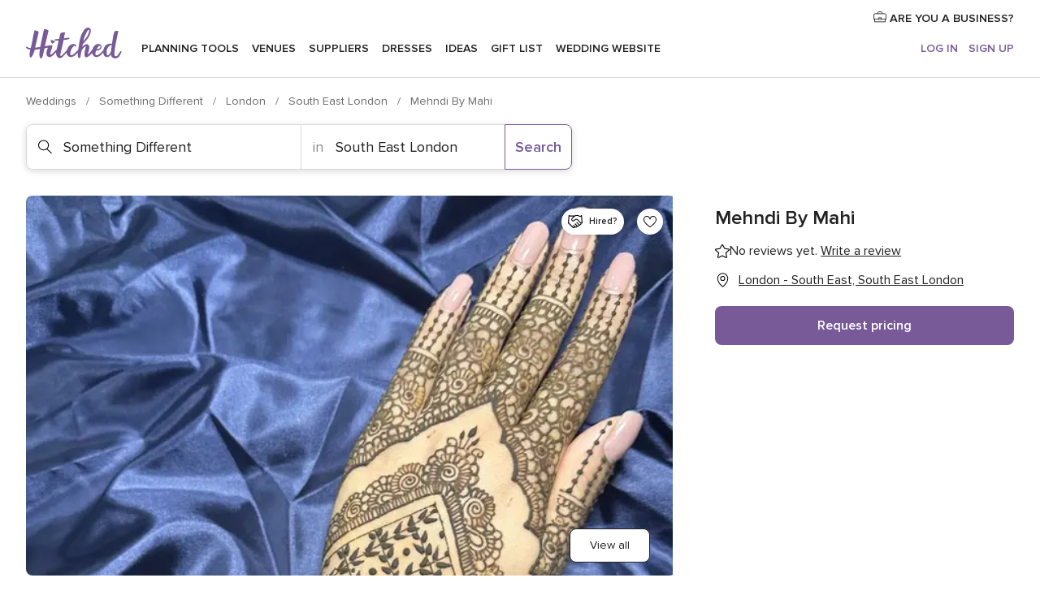

--- FILE ---
content_type: application/javascript
request_url: https://www.hitched.co.uk/eC4rtz/2h/w5/uAbb/W5PoiqYiF9uhk/5cN7rccSp8w42XQ5OS/ekt7IT0/Fik/GIRkjTVgB
body_size: 176100
content:
(function(){if(typeof Array.prototype.entries!=='function'){Object.defineProperty(Array.prototype,'entries',{value:function(){var index=0;const array=this;return {next:function(){if(index<array.length){return {value:[index,array[index++]],done:false};}else{return {done:true};}},[Symbol.iterator]:function(){return this;}};},writable:true,configurable:true});}}());(function(){var Pj;AI();MPD();SUD();var SH=function(){return OY.apply(this,[qW,arguments]);};var rU=function(){return Cm.apply(this,[LI,arguments]);};var OB=function(OX){return Pj["unescape"](Pj["encodeURIComponent"](OX));};var tr=function(){if(Pj["Date"]["now"]&&typeof Pj["Date"]["now"]()==='number'){return Pj["Math"]["round"](Pj["Date"]["now"]()/1000);}else{return Pj["Math"]["round"](+new (Pj["Date"])()/1000);}};var w1=function OU(QF,E9){'use strict';var EO=OU;switch(QF){case JW:{cF.push(tb);var Ms;return Ms=Bn(typeof Mb()[I9(c9)],'undefined')?Mb()[I9(rO)].apply(null,[K1,Gt,DB,kU]):Mb()[I9(YH)](RC,Nt,RF,MH),cF.pop(),Ms;}break;case vW:{var Mt=E9[vW];var PH;cF.push(TF);return PH=Mt&&NH(cm()[QY(s9)](lB,xC,TL,VW),typeof Pj[Mb()[I9(En)](AX,qU(AS),YH,wb)])&&DH(Mt[Mb()[I9(YU)](gG,sn,Ot,GC)],Pj[Mb()[I9(En)].call(null,AX,Gt,YH,qU(qU(wF)))])&&Bn(Mt,Pj[Mb()[I9(En)](AX,PS,YH,sF)][jF()[bm(AS)](D8,Kf)])?hr()[Kt(Mr)](ES,wL,n9,TB):typeof Mt,cF.pop(),PH;}break;case pp:{var s8=E9[vW];cF.push(vX);var BB=Pj[DH(typeof jF()[bm(kS)],bb([],[][[]]))?jF()[bm(wb)](Wn,jS):jF()[bm(In)](j8,Ql)](s8);var tC=[];for(var v8 in BB)tC[Mb()[I9(D8)].apply(null,[tO,dH,xC,Kr])](v8);tC[DH(typeof cm()[QY(jb)],bb('',[][[]]))?cm()[QY(wH)].call(null,SL,H9,MH,vH):cm()[QY(ES)](qb,wF,qU(qU([])),zX)]();var r8;return r8=function D1(){cF.push(GO);for(;tC[Bn(typeof jF()[bm(pU)],'undefined')?jF()[bm(wF)].apply(null,[vL,O1]):jF()[bm(wb)].call(null,A1,I8)];){var P9=tC[Bn(typeof Lm()[GU(In)],'undefined')?Lm()[GU(Br)].apply(null,[v9,D8,rb,xC]):Lm()[GU(Y8)](kB,DX,Wb,fY)]();if(KL(P9,BB)){var KX;return D1[DH(typeof jF()[bm(fU)],bb('',[][[]]))?jF()[bm(wb)](Ib,mt):jF()[bm(Y8)].call(null,HC,B8)]=P9,D1[Bn(typeof cm()[QY(HO)],'undefined')?cm()[QY(JL)](Ir,Y8,wb,TY):cm()[QY(wH)].call(null,RO,MH,EX,tU)]=qU(AS),cF.pop(),KX=D1,KX;}}D1[Bn(typeof cm()[QY(ln)],'undefined')?cm()[QY(JL)](Ir,wO,kS,TY):cm()[QY(wH)].call(null,gS,r9,EY,Pm)]=qU(wF);var LO;return cF.pop(),LO=D1,LO;},cF.pop(),r8;}break;case SD:{return this;}break;case F:{return this;}break;case Nj:{return this;}break;case L5:{var qO=E9[vW];var GF=E9[ws];var qX=E9[SD];cF.push(Cn);try{var ZX=cF.length;var Hb=qU(ws);var MX;return MX=cn(zI,[jF()[bm(H9)](v9,WH),bX()[UL(D8)](En,sF,YH,tL,vU),cm()[QY(qL)](J9,pU,CY,xr),qO.call(GF,qX)]),cF.pop(),MX;}catch(Sn){cF.splice(Lb(ZX,AS),Infinity,Cn);var p1;return p1=cn(zI,[jF()[bm(H9)](v9,WH),Mb()[I9(CC)](qY,qU(qU(AS)),SC,Nt),cm()[QY(qL)].apply(null,[J9,HH,AC,xr]),Sn]),cF.pop(),p1;}cF.pop();}break;case K5:{var rr=E9[vW];var tH=E9[ws];var fb=E9[SD];return rr[tH]=fb;}break;case HD:{var IY=E9[vW];cF.push(cb);var XF;return XF=cn(zI,[jF()[bm(wt)](rY,rF),IY]),cF.pop(),XF;}break;case sp:{var lS=E9[vW];var mF=E9[ws];var bO=E9[SD];cF.push(sb);lS[mF]=bO[jF()[bm(Y8)](HC,tF)];cF.pop();}break;case bf:{cF.push(wb);this[Bn(typeof cm()[QY(Qt)],bb('',[][[]]))?cm()[QY(JL)](Ir,NX,qU(qU(AS)),U1):cm()[QY(wH)](KF,qU(qU(wF)),mX,ES)]=qU(wF);var X1=this[jF()[bm(VO)](EL,kU)][wF][hr()[Kt(bS)](qU(qU(AS)),AS,bt,hF)];if(DH(DH(typeof Mb()[I9(EF)],bb('',[][[]]))?Mb()[I9(YH)](jU,Y8,db,UH):Mb()[I9(CC)](CY,X8,SC,TL),X1[jF()[bm(H9)].call(null,v9,YC)]))throw X1[cm()[QY(qL)](J9,bC,j1,vH)];var MC;return MC=this[mn()[NB(rY)].apply(null,[BL,bC,UH,f1,wb])],cF.pop(),MC;}break;case LI:{var UU=E9[vW];return typeof UU;}break;}};var RX=function(){return Cm.apply(this,[rI,arguments]);};var TX=function(){return ["\x6c\x65\x6e\x67\x74\x68","\x41\x72\x72\x61\x79","\x63\x6f\x6e\x73\x74\x72\x75\x63\x74\x6f\x72","\x6e\x75\x6d\x62\x65\x72"];};var pH=function HF(zH,pb){'use strict';var Y9=HF;switch(zH){case QE:{var dF;cF.push(HS);return dF=DH(typeof Pj[Bn(typeof hr()[Kt(X8)],bb([],[][[]]))?hr()[Kt(In)](Ot,D8,NX,NU):hr()[Kt(c9)].apply(null,[ln,dr,Xb,EU])][jF()[bm(NX)](BO,W1)],cm()[QY(s9)].call(null,lB,wF,En,S1))||DH(typeof Pj[hr()[Kt(In)](PS,Jn,NX,NU)][hr()[Kt(l8)](lm,qU(qU({})),CS,WG)],DH(typeof cm()[QY(KB)],'undefined')?cm()[QY(wH)](BX,ZB,bS,H1):cm()[QY(s9)].apply(null,[lB,qU({}),jY,S1]))||DH(typeof Pj[hr()[Kt(In)].apply(null,[v9,qU({}),NX,NU])][Bn(typeof Dr()[U9(In)],bb([],[][[]]))?Dr()[U9(DB)](DL,qL,UF,SL,qU(AS),DY):Dr()[U9(AS)].call(null,fY,hB,hF,c1,DB,gb)],cm()[QY(s9)].call(null,lB,PS,qU(qU(wF)),S1)),cF.pop(),dF;}break;case sp:{cF.push(YH);try{var J8=cF.length;var hm=qU(ws);var RU;return RU=qU(qU(Pj[hr()[Kt(In)](qU(AS),qU([]),NX,YB)][hr()[Kt(CY)](Q9,dH,zm,AC)])),cF.pop(),RU;}catch(nS){cF.splice(Lb(J8,AS),Infinity,YH);var fH;return cF.pop(),fH=qU([]),fH;}cF.pop();}break;case HD:{cF.push(f8);try{var Dt=cF.length;var dL=qU({});var Gn;return Gn=qU(qU(Pj[hr()[Kt(In)].apply(null,[qU(qU(AS)),Ir,NX,Rp])][jF()[bm(SO)](N8,FD)])),cF.pop(),Gn;}catch(t9){cF.splice(Lb(Dt,AS),Infinity,f8);var PC;return cF.pop(),PC=qU([]),PC;}cF.pop();}break;case pj:{var wr;cF.push(dU);return wr=qU(qU(Pj[hr()[Kt(In)](H9,qL,NX,U)][Mb()[I9(l8)](Cf,X8,n9,zB)])),cF.pop(),wr;}break;case fW:{cF.push(bY);try{var pC=cF.length;var Ub=qU([]);var cL=bb(Pj[jF()[bm(PX)](q9,zL)](Pj[Bn(typeof hr()[Kt(hB)],bb('',[][[]]))?hr()[Kt(In)](H0,qU(AS),NX,Qh):hr()[Kt(c9)].apply(null,[Ir,Br,lU,lr])][cm()[QY(v9)].call(null,N6,qU({}),KB,JT)]),jR(Pj[jF()[bm(PX)](q9,zL)](Pj[hr()[Kt(In)](qL,CY,NX,Qh)][hr()[Kt(EY)].call(null,qU({}),ZB,CC,QZ)]),Vs[cm()[QY(hS)](rY,qU(AS),j1,Dx)]()));cL+=bb(jR(Pj[DH(typeof jF()[bm(s9)],bb('',[][[]]))?jF()[bm(wb)](KZ,wL):jF()[bm(PX)].call(null,q9,zL)](Pj[hr()[Kt(In)](mv,wh,NX,Qh)][jF()[bm(sF)](DY,GO)]),wH),jR(Pj[DH(typeof jF()[bm(CY)],bb('',[][[]]))?jF()[bm(wb)].apply(null,[tO,VK]):jF()[bm(PX)](q9,zL)](Pj[hr()[Kt(In)](H0,In,NX,Qh)][cm()[QY(jb)].call(null,I0,wH,Cx,Ff)]),D8));cL+=bb(jR(Pj[jF()[bm(PX)].apply(null,[q9,zL])](Pj[hr()[Kt(In)].call(null,wF,Br,NX,Qh)][cm()[QY(TL)](UH,qU({}),H0,nN)]),wb),jR(Pj[jF()[bm(PX)](q9,zL)](Pj[hr()[Kt(In)].apply(null,[Mq,Mr,NX,Qh])][DH(typeof Mb()[I9(s9)],bb('',[][[]]))?Mb()[I9(YH)](Ic,DY,xc,ES):Mb()[I9(CY)].apply(null,[xP,l8,Rz,hB])]),YU));cL+=bb(jR(Pj[Bn(typeof jF()[bm(KB)],bb([],[][[]]))?jF()[bm(PX)](q9,zL):jF()[bm(wb)](xK,Ck)](Pj[hr()[Kt(In)].apply(null,[EX,qU({}),NX,Qh])][DH(typeof jF()[bm(Kr)],bb([],[][[]]))?jF()[bm(wb)].call(null,pR,Mw):jF()[bm(l8)](Nt,Uj)]),YH),jR(Pj[jF()[bm(PX)].apply(null,[q9,zL])](Pj[hr()[Kt(In)](DL,In,NX,Qh)][cm()[QY(v0)](bS,lB,r9,rT)]),c9));cL+=bb(jR(Pj[jF()[bm(PX)](q9,zL)](Pj[hr()[Kt(In)](Ot,jb,NX,Qh)][hr()[Kt(Gt)](qU([]),Cx,Ik,F0)]),kU),jR(Pj[jF()[bm(PX)](q9,zL)](Pj[Bn(typeof hr()[Kt(j1)],bb('',[][[]]))?hr()[Kt(In)].apply(null,[c9,wF,NX,Qh]):hr()[Kt(c9)](PS,fY,V7,Fh)][HT()[bZ(Q9)].apply(null,[f1,dq,qU(wF),TT,En])]),Br));cL+=bb(jR(Pj[jF()[bm(PX)](q9,zL)](Pj[hr()[Kt(In)](fY,qU(wF),NX,Qh)][hr()[Kt(Nt)](fY,Jn,E6,vT)]),r9),jR(Pj[jF()[bm(PX)](q9,zL)](Pj[hr()[Kt(In)](qU(qU([])),VO,NX,Qh)][Mb()[I9(EY)](cl,wO,l8,l8)]),Vs[hr()[Kt(ZB)](EY,AS,l0,sW)]()));cL+=bb(jR(Pj[jF()[bm(PX)].apply(null,[q9,zL])](Pj[hr()[Kt(In)](PS,bS,NX,Qh)][Mb()[I9(Gt)].apply(null,[c0,gR,BL,wb])]),Y8),jR(Pj[jF()[bm(PX)](q9,zL)](Pj[hr()[Kt(In)](YU,En,NX,Qh)][cm()[QY(NX)](dH,qU(qU(AS)),wF,hE)]),DB));cL+=bb(jR(Pj[jF()[bm(PX)].apply(null,[q9,zL])](Pj[hr()[Kt(In)].call(null,qU(qU(wF)),wL,NX,Qh)][jF()[bm(CY)].apply(null,[mR,qS])]),rY),jR(Pj[jF()[bm(PX)](q9,zL)](Pj[hr()[Kt(In)](Ir,CY,NX,Qh)][cm()[QY(SO)](EN,HO,qU(qU(wF)),zp)]),s9));cL+=bb(jR(Pj[jF()[bm(PX)].apply(null,[q9,zL])](Pj[hr()[Kt(In)](c9,HH,NX,Qh)][Bn(typeof Mb()[I9(ZB)],'undefined')?Mb()[I9(Nt)](S3,r9,qR,Cx):Mb()[I9(YH)].call(null,XN,qU(qU(wF)),vN,vL)]),cx[dr]),jR(Pj[jF()[bm(PX)](q9,zL)](Pj[hr()[Kt(In)].call(null,lm,Kr,NX,Qh)][Mb()[I9(ZB)](CV,mR,bS,Jn)]),UH));cL+=bb(jR(Pj[jF()[bm(PX)](q9,zL)](Pj[hr()[Kt(In)](YU,JL,NX,Qh)][mn()[NB(Q9)](TT,qU(qU({})),ZS,MH,vL)]),Q9),jR(Pj[jF()[bm(PX)].call(null,q9,zL)](Pj[hr()[Kt(In)](v9,Cv,NX,Qh)][Mb()[I9(Cv)](RF,Gt,FZ,lB)]),En));cL+=bb(jR(Pj[jF()[bm(PX)](q9,zL)](Pj[hr()[Kt(In)](EX,TL,NX,Qh)][hr()[Kt(Cv)](ln,f1,E7,pK)]),cx[GC]),jR(Pj[jF()[bm(PX)](q9,zL)](Pj[hr()[Kt(In)].apply(null,[qU(AS),Ov,NX,Qh])][Mb()[I9(Ir)](Qw,qU(qU([])),mv,bC)]),Vs[cm()[QY(PX)](l0,zB,TL,gh)]()));cL+=bb(jR(Pj[jF()[bm(PX)].apply(null,[q9,zL])](Pj[DH(typeof hr()[Kt(Q9)],'undefined')?hr()[Kt(c9)](qU(wF),fY,jw,N0):hr()[Kt(In)](gR,qU([]),NX,Qh)][jF()[bm(EY)].apply(null,[bx,Jv])]),cx[DL]),jR(Pj[jF()[bm(PX)](q9,zL)](Pj[hr()[Kt(In)](fY,r9,NX,Qh)][Bn(typeof cm()[QY(bS)],'undefined')?cm()[QY(sF)].call(null,GC,hB,sF,WE):cm()[QY(wH)](kq,fY,CY,PZ)]),DY));cL+=bb(jR(Pj[jF()[bm(PX)].call(null,q9,zL)](Pj[DH(typeof hr()[Kt(Ot)],bb([],[][[]]))?hr()[Kt(c9)](c9,ck,LZ,Gv):hr()[Kt(In)](qU(AS),Ir,NX,Qh)][Mb()[I9(dH)].apply(null,[zx,Ov,kk,Uh])]),KB),jR(Pj[DH(typeof jF()[bm(ln)],bb([],[][[]]))?jF()[bm(wb)].apply(null,[Sw,Xq]):jF()[bm(PX)](q9,zL)](Pj[Bn(typeof hr()[Kt(Ot)],bb([],[][[]]))?hr()[Kt(In)](dr,Nt,NX,Qh):hr()[Kt(c9)](DL,vH,Dz,BX)][cm()[QY(l8)].apply(null,[CK,qU(wF),qU(qU({})),c0])]),dr));cL+=bb(jR(Pj[jF()[bm(PX)].call(null,q9,zL)](Pj[DH(typeof hr()[Kt(ES)],bb([],[][[]]))?hr()[Kt(c9)](EF,vL,q0,kT):hr()[Kt(In)](mX,Gt,NX,Qh)][DH(typeof hr()[Kt(dq)],bb('',[][[]]))?hr()[Kt(c9)].call(null,zB,D8,Yv,Ez):hr()[Kt(Ir)].apply(null,[Ir,rY,H0,Tc])]),GC),jR(Pj[jF()[bm(PX)].apply(null,[q9,zL])](Pj[hr()[Kt(In)](AC,GC,NX,Qh)][hr()[Kt(dH)].apply(null,[CS,vL,rY,qG])]),DL));cL+=bb(jR(Pj[jF()[bm(PX)].apply(null,[q9,zL])](Pj[hr()[Kt(In)].apply(null,[v9,vH,NX,Qh])][Lm()[GU(UH)].apply(null,[sF,DY,z6,lm])]),H9),jR(Pj[jF()[bm(PX)].call(null,q9,zL)](Pj[hr()[Kt(In)].apply(null,[sn,Nt,NX,Qh])][Bn(typeof hr()[Kt(Mr)],bb('',[][[]]))?hr()[Kt(EX)].apply(null,[Ot,CY,M6,UN]):hr()[Kt(c9)].call(null,En,NX,kK,CC)]),AC));cL+=bb(jR(Pj[Bn(typeof jF()[bm(wF)],bb([],[][[]]))?jF()[bm(PX)](q9,zL):jF()[bm(wb)](Wc,RO)](Pj[DH(typeof hr()[Kt(PX)],bb('',[][[]]))?hr()[Kt(c9)].call(null,Kr,H9,Yq,Iw):hr()[Kt(In)](AS,mX,NX,Qh)][cm()[QY(CY)](fU,jb,lm,Z3)]),Vs[Bn(typeof cm()[QY(Jn)],bb([],[][[]]))?cm()[QY(EY)](ZS,DY,mX,nl):cm()[QY(wH)](Lz,mv,wt,gz)]()),jR(Pj[jF()[bm(PX)](q9,zL)](Pj[hr()[Kt(In)](wt,sn,NX,Qh)][hr()[Kt(mv)](wO,JL,YZ,Bw)]),cx[H9]));cL+=bb(bb(jR(Pj[jF()[bm(PX)].apply(null,[q9,zL])](Pj[Mb()[I9(rY)](Dq,rY,EY,hB)][cm()[QY(Gt)].apply(null,[Nt,Ot,fY,Lc])]),qL),jR(Pj[jF()[bm(PX)].apply(null,[q9,zL])](Pj[DH(typeof hr()[Kt(UH)],bb([],[][[]]))?hr()[Kt(c9)].call(null,SO,KB,tN,Rq):hr()[Kt(In)](Mr,jY,NX,Qh)][DH(typeof jF()[bm(lB)],bb('',[][[]]))?jF()[bm(wb)](G0,VM):jF()[bm(Gt)](n9,zq)]),dq)),jR(Pj[jF()[bm(PX)](q9,zL)](Pj[DH(typeof hr()[Kt(bC)],'undefined')?hr()[Kt(c9)](mX,SO,nN,wb):hr()[Kt(In)].apply(null,[YU,YU,NX,Qh])][hr()[Kt(H0)].call(null,Ov,wh,ck,bl)]),JL));var mk;return mk=cL[hr()[Kt(wO)].apply(null,[qU(AS),En,Uq,IG])](),cF.pop(),mk;}catch(rK){cF.splice(Lb(pC,AS),Infinity,bY);var bq;return bq=hr()[Kt(YU)](qU({}),Rc,DY,rN),cF.pop(),bq;}cF.pop();}break;case wQ:{var Lh=pb[vW];cF.push(pM);try{var bk=cF.length;var dN=qU([]);if(DH(Lh[Mb()[I9(NX)].apply(null,[KK,qU([]),nz,YU])][jF()[bm(Nt)].call(null,E7,zz)],undefined)){var Q3;return Q3=jF()[bm(ZB)](pR,S6),cF.pop(),Q3;}if(DH(Lh[Mb()[I9(NX)].call(null,KK,jb,nz,qU(AS))][Bn(typeof jF()[bm(JL)],'undefined')?jF()[bm(Nt)](E7,zz):jF()[bm(wb)](qz,Kv)],qU(qU(vW)))){var qK;return qK=hr()[Kt(YU)].call(null,ck,Gt,DY,nN),cF.pop(),qK;}var zN;return zN=DH(typeof jF()[bm(dq)],bb('',[][[]]))?jF()[bm(wb)](Wh,Gz):jF()[bm(YU)](wh,p3),cF.pop(),zN;}catch(I6){cF.splice(Lb(bk,AS),Infinity,pM);var Qz;return Qz=Mb()[I9(EX)].call(null,bc,qU([]),YZ,qU(qU([]))),cF.pop(),Qz;}cF.pop();}break;case ws:{var f6=pb[vW];var Bq=pb[ws];cF.push(W0);if(f0(typeof Pj[Mb()[I9(rY)].call(null,EM,YN,EY,mv)][Mb()[I9(H0)].apply(null,[JN,vH,zm,ZB])],Bn(typeof Mb()[I9(X8)],bb([],[][[]]))?Mb()[I9(wL)](E5,DB,Mr,qU(wF)):Mb()[I9(YH)](SR,qU(qU(wF)),Ib,qU(qU({}))))){Pj[Mb()[I9(rY)](EM,c9,EY,qU(wF))][Mb()[I9(H0)].call(null,JN,dH,zm,rY)]=cm()[QY(kU)].call(null,bC,CC,Kr,S7)[jF()[bm(En)].apply(null,[qb,HC])](f6,mn()[NB(wF)](q9,YN,ZS,H0,AS))[jF()[bm(En)](qb,HC)](Bq,mn()[NB(En)](Xw,Q9,DX,YH,f1));}cF.pop();}break;case L5:{var Mv=pb[vW];var fq=pb[ws];cF.push(wT);if(qU(pq(Mv,fq))){throw new (Pj[Lm()[GU(wH)].apply(null,[wF,Br,c3,mq])])(mn()[NB(wL)](Av,CY,V6,EX,dq));}cF.pop();}break;case LI:{var z0=pb[vW];var Ah=pb[ws];cF.push(t7);var P7=Ah[HT()[bZ(sn)](XM,bC,HO,Iv,D8)];var qN=Ah[cm()[QY(EL)].apply(null,[Iz,MH,dq,PJ])];var r0=Ah[cm()[QY(mq)].apply(null,[wq,AC,Cv,tJ])];var R0=Ah[Lm()[GU(wL)](B7,vL,j0,pU)];var pz=Ah[jF()[bm(Qq)](jw,VR)];var I3=Ah[hr()[Kt(HH)](wb,Ot,kk,ZD)];var n7=Ah[Mb()[I9(vH)].apply(null,[BI,ES,H1,wO])];var Wz=Ah[Dr()[U9(rY)](ln,DB,wF,Iv,EF,s9)];var YT;return YT=cm()[QY(kU)](bC,DY,qU(wF),EI)[jF()[bm(En)](qb,Eq)](z0)[Bn(typeof jF()[bm(CY)],'undefined')?jF()[bm(En)](qb,Eq):jF()[bm(wb)](DX,Mz)](P7,DH(typeof hr()[Kt(bS)],bb('',[][[]]))?hr()[Kt(c9)](hS,YH,I0,sx):hr()[Kt(sF)](qU(wF),DB,wL,BM))[DH(typeof jF()[bm(H9)],'undefined')?jF()[bm(wb)](U0,HH):jF()[bm(En)](qb,Eq)](qN,DH(typeof hr()[Kt(wt)],'undefined')?hr()[Kt(c9)](CS,r9,E0,R6):hr()[Kt(sF)](qU(qU(AS)),DL,wL,BM))[jF()[bm(En)](qb,Eq)](r0,hr()[Kt(sF)].apply(null,[f1,hB,wL,BM]))[jF()[bm(En)](qb,Eq)](R0,DH(typeof hr()[Kt(wL)],bb([],[][[]]))?hr()[Kt(c9)].apply(null,[wb,H0,Sx,gw]):hr()[Kt(sF)](DL,wt,wL,BM))[DH(typeof jF()[bm(Qq)],bb([],[][[]]))?jF()[bm(wb)].call(null,pU,fw):jF()[bm(En)](qb,Eq)](pz,hr()[Kt(sF)](Qq,EY,wL,BM))[jF()[bm(En)].call(null,qb,Eq)](I3,hr()[Kt(sF)].apply(null,[mv,Jn,wL,BM]))[jF()[bm(En)].apply(null,[qb,Eq])](n7,hr()[Kt(sF)](qU(wF),X8,wL,BM))[jF()[bm(En)](qb,Eq)](Wz,hr()[Kt(H9)](hB,qU(wF),X7,UE)),cF.pop(),YT;}break;case Yl:{cF.push(Cw);var PT=qU(ws);try{var HZ=cF.length;var nc=qU({});if(Pj[hr()[Kt(In)](qU(wF),qU(qU(AS)),NX,hk)][Bn(typeof jF()[bm(wt)],bb('',[][[]]))?jF()[bm(SO)].apply(null,[N8,Qk]):jF()[bm(wb)](U7,wN)]){Pj[hr()[Kt(In)](NX,In,NX,hk)][jF()[bm(SO)].apply(null,[N8,Qk])][cm()[QY(Ov)](xZ,YH,CS,Vc)](Mb()[I9(Rx)](Qh,vH,Bc,qU(qU(AS))),Mb()[I9(l0)].apply(null,[nE,ZB,U7,pU]));Pj[hr()[Kt(In)].call(null,Mr,wF,NX,hk)][jF()[bm(SO)].call(null,N8,Qk)][DH(typeof hr()[Kt(In)],'undefined')?hr()[Kt(c9)](qU({}),qU(qU([])),Ch,Rk):hr()[Kt(fU)](hS,bS,Rc,Zc)](Mb()[I9(Rx)].apply(null,[Qh,Cx,Bc,Cv]));PT=qU(qU({}));}}catch(qc){cF.splice(Lb(HZ,AS),Infinity,Cw);}var Vk;return cF.pop(),Vk=PT,Vk;}break;case Of:{cF.push(S0);var IN=Bn(typeof Mb()[I9(xC)],'undefined')?Mb()[I9(zm)].call(null,KJ,qU([]),SO,vH):Mb()[I9(YH)](Xx,qU(AS),KT,qU({}));var FN=DH(typeof hr()[Kt(UH)],bb('',[][[]]))?hr()[Kt(c9)].apply(null,[qU(qU([])),EL,p7,Oq]):hr()[Kt(zm)](Ir,Jn,c6,ZA);for(var PM=cx[DY];Cc(PM,OT);PM++)IN+=FN[cm()[QY(Br)].call(null,rO,SO,qU(wF),Rj)](Pj[hr()[Kt(r9)].call(null,TL,qU(qU(AS)),bS,AA)][Lm()[GU(rY)](vh,YU,Sh,wH)](tv(Pj[hr()[Kt(r9)](Mq,SC,bS,AA)][DH(typeof cm()[QY(PX)],'undefined')?cm()[QY(wH)](J0,qU(qU(AS)),Q9,QT):cm()[QY(ln)].call(null,mX,CS,qU(qU([])),RJ)](),FN[DH(typeof jF()[bm(Mr)],'undefined')?jF()[bm(wb)](DL,Aq):jF()[bm(wF)].call(null,vL,r6)])));var YK;return cF.pop(),YK=IN,YK;}break;case vW:{var d6=pb[vW];cF.push(dr);var tM=jF()[bm(ZB)](pR,KN);try{var QM=cF.length;var Kc=qU(ws);if(d6[Mb()[I9(NX)](Rx,zB,nz,Kr)][bX()[UL(s9)](Cv,qU(wF),Y8,kS,gz)]){var Kz=d6[Mb()[I9(NX)](Rx,Mq,nz,zB)][bX()[UL(s9)].call(null,Y8,CS,Y8,kS,gz)][hr()[Kt(wO)].call(null,qU(qU(wF)),ES,Uq,B0)]();var Zx;return cF.pop(),Zx=Kz,Zx;}else{var zT;return cF.pop(),zT=tM,zT;}}catch(R7){cF.splice(Lb(QM,AS),Infinity,dr);var Jk;return cF.pop(),Jk=tM,Jk;}cF.pop();}break;}};var LI,L5,vW,TJ,ws,KI,GQ,nA,wQ,SD,tV;var Y7=function(FT,MK){return FT%MK;};var pT=function(){return OY.apply(this,[sD,arguments]);};var vc=function(sT,rh){return sT&rh;};var Cq=function(){return OY.apply(this,[Sp,arguments]);};var f0=function(Ix,F6){return Ix!=F6;};var Bn=function(x6,Sk){return x6!==Sk;};var jq=function(Tx){return Pj["Math"]["floor"](Pj["Math"]["random"]()*Tx["length"]);};var Gh=function(MT,nZ){return MT>=nZ;};var IK=function(Zh){var D7=Zh%4;if(D7===2)D7=3;var C0=42+D7;var tw;if(C0===42){tw=function Oz(PK,jz){return PK*jz;};}else if(C0===43){tw=function rk(NS,PN){return NS+PN;};}else{tw=function GN(fx,x7){return fx-x7;};}return tw;};var bT=function(fv){var Hw=['text','search','url','email','tel','number'];fv=fv["toLowerCase"]();if(Hw["indexOf"](fv)!==-1)return 0;else if(fv==='password')return 1;else return 2;};var Mx=function(){if(Pj["Date"]["now"]&&typeof Pj["Date"]["now"]()==='number'){return Pj["Date"]["now"]();}else{return +new (Pj["Date"])();}};var Ev=function(){Zk=["im/>1IBUAz:\x00","8\b0/% X]\v","[JCZH=\r\\D","A]U","q8","HLL)YN[","|C9\b2","HIYP]H","V\x00M_Jk","[","3$","\\\x40Ly\\(1/","^+=\vI",">NIATJY{\x07SUNNA):",",5","#\x07LEU]J","(&\v","1`itxm","^P","F^\\^>","G","B","ASNNEhI\x3f#\x07NC","3","-\x00","K_","RFC=8PuQNB:3%0","50TW][\\\v,,)0X]\vR","CW","HCCF\x40>\x00W","R\x40K3$","_\x40]/+\"4,","= ,/7YS\vUDF","\x40K","_\bA\x3f=56","\t-]","Qjk","M\x40PFO/1/o)GSBYBA]","6\t","\x07","DGN\\LC/Q\\uK","O(0\"","7/06eKD","t^JNG\x3f$6 2\"EWdYY^[","H^XJG5:","LVLtouoKBJq\r:udh\x07N","/\b*%/","~/#\vSW","^x3V]+%(D)3j^^`l~3m_3^\\>I>avrv","WHD74|\x40Nn\nm5","\t[(;/$&bFS_","7C]","+,2%\n\tE","B5:\x07DEL","p%Y>:3)5CtOHLTK","6IJYTyB2\x3frN\x40\r]>~,6\x00[\v","LNE`Y><","JRJH74\\DU\x40","#\x07LEY\\c>7 \v&bKUNFpJN>\"","F\x40\fUJI]L","ZUHl\x40/&5","4;/","h","]H","57","CD\fBN|^[F>#","[5\f","%5RW(N_B^Gh-4\fI","+AB","\'1/7",">\fP_I\\J40",";7","Q","NGLC/\vPYHmA6*3) &DF\nQDXE","FB>\x00\x3f-` EQ\rJ_EL\x40+%","=QQO[-O/,\x00,&E","%-XA","\x3f>H]YA","#/\'","TJ","HZ","","0R","rHC5>SSA\fK)~4.\'W[\vDO\v^[\r5$QH\x40ZA9\r;\"4","AT","nvZ>3OYJJ\bq(,(078WG\vB","6\b$/-\tTQHDE","-0%/1","A57/5&","HPYY.#\x07","D_cTH_/3\x07\\DhFK(\x3f,0","YX(9","BMCH\x40>\nO_QFC","%","R_JC]y)0VYRH","X\\HN\"","A^\x00qJRt[_4#","VwKrmlo","!\vS","K7","( ","144&f[UC","9\x07\\",";/$","^W","^]HN","RD]C0}\x3f1*T","\\^>#+Y","OMJB","k.\x3fIYSA",":=","C:=)%0","boOJK5+,6\tF\x40Q[NU","5SDFXZH","XF","R","t\fMNyTHI>#",".","tnEL(%5\\DU]9A573-","2+","A4|","\\S_J\nZ","\'ES\fM"," 7&^_\fTF","VNIZ\x40Y4M_NN\bW\b13!$","\x07B","=7","1XBJFK\f\b,*%15TU\fR_YP]D4\x3f","vc","","QI[H2\v2",". \'&]G","CPZb,\x3f2O_LJ\bZ\"","P","27\\]Y","9*/%0","9\ns5%/\\WSR","NI]_:2|R_D2K:*#%\"e[\bDX_PD]","LC","\fqCDEF}3>RS]\\","P\bHE_n","AB\tXm^_J",")47B\b","\tXFP","L]Z41-","H]>=TTS","TFFH","ENGTNL/4","PQ","%\nX^","D[\tE{DB]i:%","&.1,&7PK6DXXXFC","YA:%RBQ",">aL","RSI\\","YOA/G\x3fa6\"\vXVEDE^\\\t[:=XSIZZ\";a&\\[RBD_gL64","(\x3f5%","\rHSTj\fK5","","\v","Axg3&\tB]~OJEH","..1PVR_JELN30\fZU","[/1/","}]WC.\n~\"!/\vA\x40H\x40ZD!4BXH_JJ>","A=","9; +","1X\\YA[685TQ\nSONC","0\tb","8(,&7PF\r","gs\bs","]H-","B5\'\rTSY\\F:\t9$$","]WSB\\LB.%","\\\\2*","\t($&X\\\x00hD_]H5%ByU_]^/1/`\bUG\tD","6$#(.A\x406HLEPE^","1,0/EW","30mBUYZ>31*%-","cp\rK9,(6&nW\x40G^P]H",".\\W1X[NB","D(\\FY"," tm#nh~b","../\bPV\x00OO","X\\DSNUmo","EJG\x40J:%\rO","B205\b&VZ","PK_.!","\x402\"",";24","#\"\vRG\t\x40_Nwy","3\x3f%","e](iZ\b","K-=$-,X]\v"," TQr_DCHJ>\x00RD]|I52","FLO08KYOFG7*8#+_U\x00","\n1/4+","7)0S[\tH_Rb]L/4",":*.&*\v]","(7AA_","<\x07YY]kX2;2","","(","40","A\x00MNEX\\\x40","JBA","2\x3fXBH}^7=$-&\tEf\x00Y_","DO^RL","KtO/($` \bUW8V","MB[SFL)5","n4\x3fIBILA)","8,8","ShL","{\x3fv&\f","80^Xp\x40","JBY","DS_P[H:"];};var Cm=function Wv(LR,Xz){var j7=Wv;while(LR!=hV){switch(LR){case TA:{var Dw=bb([],[]);var gT=Y7(Lb(OR,cF[Lb(cF.length,AS)]),Jn);LR-=EQ;var bz=A7[Pq];var Qc=wF;}break;case E:{LR=hV;while(Cc(NT,p0[hv[wF]])){HT()[p0[NT]]=qU(Lb(NT,c9))?function(){ZT=[];Wv.call(this,AG,[p0]);return '';}:function(){var nx=p0[NT];var F7=HT()[nx];return function(IM,VZ,k3,lx,B3){if(DH(arguments.length,wF)){return F7;}var Bz=Wv(OA,[IM,pU,dr,lx,B3]);HT()[nx]=function(){return Bz;};return Bz;};}();++NT;}}break;case AG:{LR+=Yl;var p0=Xz[vW];var NT=wF;}break;case V:{LR-=wA;return Hx;}break;case Sl:{while(pw(MS,wF)){if(Bn(cw[w7[wH]],Pj[w7[AS]])&&Gh(cw,pk[w7[wF]])){if(NH(pk,vv)){QR+=kN(HD,[rq]);}return QR;}if(DH(cw[w7[wH]],Pj[w7[AS]])){var rv=dz[pk[cw[wF]][wF]];var jk=Wv.apply(null,[Tl,[bb(rq,cF[Lb(cF.length,AS)]),ZB,cw[AS],rv,MS]]);QR+=jk;cw=cw[wF];MS-=cn(Yl,[jk]);}else if(DH(pk[cw][w7[wH]],Pj[w7[AS]])){var rv=dz[pk[cw][wF]];var jk=Wv(Tl,[bb(rq,cF[Lb(cF.length,AS)]),dq,wF,rv,MS]);QR+=jk;MS-=cn(Yl,[jk]);}else{QR+=kN(HD,[rq]);rq+=pk[cw];--MS;};++cw;}LR-=ZV;}break;case hD:{LR-=jA;while(pw(lq,wF)){if(Bn(Jq[hv[wH]],Pj[hv[AS]])&&Gh(Jq,Mh[hv[wF]])){if(NH(Mh,ZT)){Hx+=kN(HD,[sh]);}return Hx;}if(DH(Jq[hv[wH]],Pj[hv[AS]])){var mh=JK[Mh[Jq[wF]][wF]];var Mk=Wv.call(null,OA,[Jq[AS],mh,lm,bb(sh,cF[Lb(cF.length,AS)]),lq]);Hx+=Mk;Jq=Jq[wF];lq-=cn(GP,[Mk]);}else if(DH(Mh[Jq][hv[wH]],Pj[hv[AS]])){var mh=JK[Mh[Jq][wF]];var Mk=Wv.call(null,OA,[wF,mh,PX,bb(sh,cF[Lb(cF.length,AS)]),lq]);Hx+=Mk;lq-=cn(GP,[Mk]);}else{Hx+=kN(HD,[sh]);sh+=Mh[Jq];--lq;};++Jq;}}break;case jJ:{LR=hD;sh=Lb(Ex,cF[Lb(cF.length,AS)]);}break;case Qf:{LR=hV;for(var U6=wF;Cc(U6,vq.length);++U6){hr()[vq[U6]]=qU(Lb(U6,c9))?function(){return cn.apply(this,[Nj,arguments]);}:function(){var Hc=vq[U6];return function(Qv,BN,Yz,Tq){var b3=XZ.call(null,NX,f1,Yz,Tq);hr()[Hc]=function(){return b3;};return b3;};}();}}break;case sp:{LR+=JW;vv=[r9,wt,r9,Ph(D8),Ph(wH),Ph(kU),Ph(TL),f1,Ph(Y8),wH,Ph(YN),bS,En,Ph(wb),Q9,Ph(Q9),DB,wb,Ph(Jn),In,Y8,Ph(In),c9,Ph(wb),Br,YH,Ph(NX),CS,[D8],Ph(NX),v0,Ph(rY),Br,YU,Ph(wb),D8,Ph(kU),kU,Ph(zB),Ph(wH),Ph(mR),Ph(v9),wb,Ph(YU),wF,ES,In,[wF],Y8,Ph(D8),wF,Ph(c9),Ph(wH),UH,Ph(dq),Q9,c9,Ph(c9),Br,Ph(YU),Y8,Ph(kU),Ph(ES),AC,En,Ph(En),Ph(wL),Ph(wb),UH,c9,DB,Br,Ph(D8),Ph(wb),Br,YH,Ph(DL),Ph(YH),wL,Ph(bS),Mr,Ph(In),AS,Ph(Jn),YH,Br,c9,YH,Ph(wH),Ph(kU),s9,Ph(wH),Ph(Br),Ph(YH),Ph(JL),s9,Ph(c9),wt,Ph(kU),YH,[D8],Ph(rY),s9,Ph(qL),Jn,wb,Ph(kU),r9,YH,Ph(AS),Q9,Ph(D8),wF,Ph(DB),Br,YH,Ph(dq),vL,s9,Ph(Br),c9,wb,wF,KB,Ph(Q9),Ph(D8),wH,rY,Ph(Br),DB,Ph(UH),DB,Ph(En),wF,wb,YU,r9,sF,Ph(DB),Ph(c9),Ph(gR),hB,D8,Ph(c9),wh,wF,Ph(wb),Ph(c9),Ph(Jn),UH,KB,Ph(YN),Q9,s9,AS,Ph(YU),Ph(Rc),Ot,Ph(wb),En,AS,Ph(D8),Ph(DB),En,Ph(En),Ph(wH),Q9,Ph(AS),Ph(In),YU,Ph(c9),Ph(DB),s9,AS,Ph(D8),Ph(wb),Q9,YH,Ph(In),Ph(In),Ph(GC),VO,[wF],En,wH,Ph(JL),SC,Ph(kU),Ph(Jn),In,Br,Ph(vL),rY,Ph(DL),ZB,Ph(s9),En,Ph(Y8),Ph(VO),Ph(rY),Y8,Ph(DL),TL,En,Ph(kU),Ph(c9),Br,Ph(DB),rY,Ph(bS),Br,Mr,Ph(Br),Ph(rO),Ph(Y8),vL,AS,Ph(UH),YN,Ot,Ph(D8),Ph(v9),Q9,Ph(wH),wH,D8,Ph(Jn),vL,kU,wH,Ph(r9),wF,r9,Ph(r9),wF,Ph(vL),Mq,YH,c9,Ph(dr),AS,Ph(wH),Ph(DB),wF,s9,pU,DB,wF,AS,YU,Ph(EX),hS,Ph(wH),In,wF,Ph(CY),zB,Ph(zB),hS,Br,Ph(In),Q9,wF,Ph(dH),zB,Q9,Ph(dH),zB,Ph(zB),v0,s9,Ph(c9),Ph(In),UH,Ph(In),YH,Ph(AS),AS,Ph(En),wH,kU,YU,r9,Ph(D8),Ph(wb),Ph(In),KB,Ph(wH),s9,Ph(bC),GC,Y8,Ph(kU),In,Ph(s9),D8,s9,UH,Ph(UH),Br,YH,kU];}break;case GV:{while(Cc(KR,q6.length)){jF()[q6[KR]]=qU(Lb(KR,wb))?function(){return cn.apply(this,[sD,arguments]);}:function(){var q3=q6[KR];return function(ON,LT){var Fx=TS(ON,LT);jF()[q3]=function(){return Fx;};return Fx;};}();++KR;}LR=hV;}break;case cD:{LR=hV;for(var AZ=wF;Cc(AZ,hh.length);++AZ){cm()[hh[AZ]]=qU(Lb(AZ,wH))?function(){return cn.apply(this,[Sp,arguments]);}:function(){var hT=hh[AZ];return function(Ow,Px,lN,G7){var fz=N7(Ow,jb,dq,G7);cm()[hT]=function(){return fz;};return fz;};}();}}break;case LI:{var vq=Xz[vW];dK(vq[wF]);LR+=bA;}break;case KI:{dz=[[Ph(s9),DB,Ph(UH),En,Ph(YU),D8],[],[],[Ph(D8),Ph(wH),AS,Y8],[]];LR+=AG;}break;case rI:{var q6=Xz[vW];xT(q6[wF]);var KR=wF;LR+=GE;}break;case rJ:{GZ=[wt,Ph(Br),Ph(In),Ph(qL),bC,wF,Ph(D8),D8,Ph(wH),s9,Ph(Mr),dq,Ph(wH),AS,Ph(hB),ES,YH,Ph(wH),Ph(D8),AS,Br,Ph(hB),In,In,Br,Ph(vL),rY,D8,Y8,Ph(wH),s9,Ph(X8),f1,Ph(D8),kU,Ph(wb),Ph(rY),DB,Ph(rY),Br,Ph(r9),Ph(JL),hB,Ph(wb),wH,Y8,Ph(AS),AS,UH,Ph(YN),dr,s9,Ph(En),c9,Ph(GC),s9,[AS],wH,Ph(En),In,Ph(wb),In,sn,D8,s9,Ph(En),Ph(AS),AS,[wF],Ph(ck),EF,YU,Ph(kU),Br,In,Ph(wH),Ph(Mr),CC,Ph(AS),Ph(YU),Ph(wH),Ph(Y8),[AS],Ph(AS),Ph(VO),Mr,Ph(AS),YH,Ph(wH),Ph(D8),Ph(D8),wF,Ph(c9),DB,wt,YU,AS,Ph(En),In,wF,Ph(KB),pU,Ph(Br),Ph(wH),wF,Ph(wH),DB,wF,Ph(X8),Ph(D8),Ph(YH),Br,Ph(Y8),Ph(DB),wL,r9,Ph(D8),YU,wF,Ph(kU),Ph(c9),Ph(s9),In,In,kU,Ph(Y8),kU,D8,Br,rO,In,Ph(jb),[wF],r9,D8,Ph(Br),Ph(wb),Br,YH,Ph(En),[AS],Ph(AS),lB,wL,Ph(Q9),Br,Ph(CC),DY,JL,Ph(In),UH,Ph(Br),Ph(c9),Ph(UH),DB,ES,YH,Ph(s9),DB,s9,Ph(DB),Ph(wb),En,Ph(s9),Ph(sn),En,kU,Ph(YU),Ph(wH),UH,Ph(Ot),Ph(D8),Ph(YH),Ph(Y8),En,Ph(UH),YU,Ph(DL),KB,Ph(AS),YU,Ph(kU),AS,UH,Ph(r9),Br,Ph(rY),Ph(wb),Ph(In),En,Ph(rY),Br,D8,Ph(YU),Ph(DY),s9,DB,AS,Ph(r9),YH,Ph(AS),Ph(wb),Br,Ph(rY),wH,YU,YU,Ph(Ot),UH,rY,AS,wH,In,Ph(ln),Rc,Ph(Mq),hB,Ph(Y8),Ph(wH),In,wF,DB,Ph(ck),Cx,Ph(Jn),kU,D8,Ph(In),AS,r9,Ph(c9),Ph(rY),Br,Ph(r9),Ph(DY),KB,rY,wF,Ph(Q9),YH,Ph(wH),wb,Ph(YU),wH,wt,r9,Ph(D8),Ph(wH),Ph(kU),Ph(TL),X8,En,kU,wH,YU,Ph(s9),Ph(TL),mR,dq,rY,Ph(kU),Br,Ph(YU),AS,Ph(ZB),bS,En,Ph(wb),Q9,Ph(Q9),DB,pU,Br,Ph(Br),DB,Ph(UH),En,Ph(YU),D8,GC,YH,D8,wF,D8,r9,Ph(Ot),Jn,wb,Ph(kU),r9,YH,Ph(AS),Ph(hS),vL,JL,UH,Ph(In),DB,Ph(UH),Ph(D8),Ph(In),Ph(wH),YH,Ph(kU),In,Ph(ES),wt,Ph(c9),UH,Ph(wh),Mr,YH,Ph(c9),YH,AS,Ph(Br),xC,Ph(xC),wO,En,Ph(DB),En,Ph(In),DB,Ph(UH),Ph(TL),hS,Y8,Ph(In),AS,Ph(kU),Ph(rO),Qq,Ph(Q9),Ph(D8),YU,YU,Ph(c9),In];LR+=Bg;}break;case KQ:{return Dw;}break;case pW:{LR=KQ;if(Cc(Qc,bz.length)){do{var vR=C6(bz,Qc);var Vz=C6(N7.hs,gT++);Dw+=kN(HD,[Fk(vc(z7(vR),Vz),vc(z7(Vz),vR))]);Qc++;}while(Cc(Qc,bz.length));}}break;case OA:{var Jq=Xz[vW];var Mh=Xz[ws];var tx=Xz[SD];var Ex=Xz[LI];var lq=Xz[L5];if(DH(typeof Mh,hv[D8])){Mh=ZT;}var Hx=bb([],[]);LR+=Tj;}break;case Og:{var Pq=Xz[vW];var t6=Xz[ws];var pN=Xz[SD];LR=TA;var OR=Xz[LI];}break;case EP:{return QR;}break;case qW:{var l6=Xz[vW];LR=hV;N7=function(TR,Cz,Jh,Nh){return Wv.apply(this,[Og,arguments]);};return s7(l6);}break;case nA:{Yk=[[AS,UH,Ph(DB),Ph(YH),wH],[En,Ph(In),YH],[],[]];LR+=bf;}break;case wg:{rq=Lb(P3,cF[Lb(cF.length,AS)]);LR=Sl;}break;case SE:{var hh=Xz[vW];s7(hh[wF]);LR=cD;}break;case Tl:{var P3=Xz[vW];LR=wg;var lv=Xz[ws];var cw=Xz[SD];var pk=Xz[LI];var MS=Xz[L5];if(DH(typeof pk,w7[D8])){pk=vv;}var QR=bb([],[]);}break;}}};var mZ=function(){return ww.apply(this,[pj,arguments]);};var Hk=function(TZ,th){return TZ^th;};var Vq=function(xh){var Zq='';for(var Uv=0;Uv<xh["length"];Uv++){Zq+=xh[Uv]["toString"](16)["length"]===2?xh[Uv]["toString"](16):"0"["concat"](xh[Uv]["toString"](16));}return Zq;};var Ph=function(jT){return -jT;};var kN=function OZ(Mc,rM){var zZ=OZ;do{switch(Mc){case hI:{Wx=XN*AS*r9-c9*dq;NN=dq+D8-AS+wb*XN;qh=XN*Br-dq+D8-kU;rb=XN*YH+wb+wH;gS=dq+YH*YU*c9+XN;Mc-=kj;}break;case Lj:{Kr=kU*AS*Br-D8-c9;DL=Br+YH-D8+YU+r9;pU=wb+c9+r9+YH+D8;Mc-=H;JL=wb*kU+c9-YU;PS=c9*r9-D8*wH;}break;case cG:{UK=wb+wH*YU+kU*XN;BZ=D8*kU+Br*XN-r9;BR=c9+Br+YH*r9*kU;Nc=r9+c9*XN+kU*Br;Mc+=OJ;}break;case sJ:{A0=wH+YU*Br*kU;v6=AS*Br+kU*XN-dq;Z7=wb*XN-dq+YH;UM=kU*XN-wH*c9+D8;Vw=kU+c9+YU+Br*XN;O7=wH-YU+Br*XN-wb;XK=dq+kU*XN+r9+wH;Mc+=rW;f3=Br*XN+YH-dq+wH;}break;case PW:{Zc=wH+dq*D8*r9-c9;z3=Br+kU*YU*c9+dq;Mc=JG;kh=dq-r9+kU*XN;g3=Br*YH*wb+kU+XN;SN=r9*wH+XN*kU+Br;g7=XN*r9+c9-dq*wH;}break;case S5:{zR=wb+Br*XN+D8;Yc=wH*XN+Br+YU*D8;Lc=Br*c9*D8+XN*YU;m7=XN*D8+wb*dq+YH;j3=Br*XN+YH-kU+AS;Mc+=L5;kT=YH+XN*r9-YU-dq;}break;case gI:{Az=YH*XN+kU+dq+YU;Mc+=sg;n9=YH*dq-YU*AS-r9;AR=kU*wb*dq-XN+wH;Q0=Br+YH*XN+dq-wH;QZ=dq*wH+kU+YH*XN;gz=YH-AS+D8*kU*YU;}break;case sG:{GM=XN*AS+r9*c9*Br;dx=c9*XN+r9+dq*kU;Mc-=VV;g0=c9*YU*r9-D8;jc=wH*c9*dq-D8-wb;}break;case hQ:{w6=Br+wb*r9*YH*wH;G0=wb+c9-dq+XN*r9;W6=YU*XN+D8;HN=YU*c9*wH*kU-D8;hZ=XN*YU+kU+wb;Mc=ws;dc=YU*c9+wb*XN-kU;}break;case rV:{qx=YU*XN-kU-wb;WN=XN*Br-YH+dq+AS;wR=wH*wb*XN-kU+D8;d0=XN*c9+r9-kU+Br;k0=Br+kU*XN+dq;Mc-=tP;T6=r9*D8+kU*XN;k7=Br*kU*YU-wb+r9;TN=r9*wH*dq-YU-kU;}break;case Jg:{Xk=c9+wb*D8*dq+AS;Hh=YU-kU+c9*r9*YH;nR=r9+YH*dq*wb-XN;Mc+=Zp;Gv=XN*c9-r9-YU+YH;DZ=XN*kU-D8-r9*wb;Nv=Br*wH*dq-AS-YH;}break;case ZG:{return hw;}break;case bE:{zL=dq*YU*D8-c9+XN;xK=c9*AS*XN+wb*kU;Ck=r9*kU*YH-Br;rT=wb+r9*YU+YH*XN;c0=wH+kU*YH*wb*D8;vN=kU*r9*Br+YU*dq;Mc=kg;S3=kU*c9*r9;}break;case IE:{qz=XN*wb+dq+wH-c9;Jx=kU*AS*XN+YH+c9;zw=XN*Br*AS+YU*r9;L6=XN*YH-AS-kU-wH;tN=YH-wH*r9+XN*c9;Mc-=kJ;vH=wb*c9+dq+Br*D8;VN=c9*XN-Br-r9;xz=dq*r9*D8-AS;}break;case Jl:{gN=AS-Br+wb+XN*kU;Mc=VG;fZ=dq*kU+Br-YU-c9;IT=dq+XN*YU+D8+Br;MZ=kU*c9+wb*dq+XN;Gq=wb*XN-dq+D8*YH;}break;case vj:{Mc-=qW;f7=Br*XN+wH-YU*c9;g6=dq+wH+YU*r9*Br;wz=XN*YU+Br+wb+dq;HR=XN*r9-dq*Br+YH;jM=c9*XN+D8-kU*YU;nk=r9*YH*c9-wH+dq;}break;case Zp:{Mc=nW;hx=wH-XN+wb+c9*dq;Eq=XN*c9-r9*wH-Br;BO=wH*Br*kU+c9-AS;Bk=XN-wb+c9*AS*Br;}break;case sj:{Kx=XN*wH*YH-r9*dq;HS=dq*YU-c9-wb;dU=c9*XN+wH+dq*wb;bY=XN-r9-YU+kU*dq;Mc=TI;pM=XN-wH-r9+dq*kU;hK=Br*wb*r9-AS+XN;Ek=D8+r9*YH*YU;}break;case Pg:{cc=XN*Br-wb-YU*c9;JT=D8+wb*YU*dq-XN;lw=dq*kU-wb+XN*c9;AT=dq*wH*Br-r9*YH;Ik=AS+YH+XN+Br*kU;Mc+=kV;}break;case XP:{Mc=EG;Y3=YU+XN+Br*YH*kU;vz=r9*YH*Br-wH-c9;G6=wb+AS+kU*r9*Br;jx=wH*YU*Br*c9;sq=YH*YU*dq+kU-r9;P0=D8*XN-YH+r9-Br;}break;case Ug:{Mc=J;v3=AS+wb+c9*XN+r9;cq=YU*D8*dq-wb+AS;Fw=c9*Br+kU*XN+D8;Pz=kU*AS*wb*r9-Br;}break;case rl:{Lv=XN+c9*r9-Br+YH;O1=dq+c9-AS+YH*XN;Bx=dq+c9*XN;Mc-=pp;PR=dq+YH*wH*D8*Br;AM=Br-AS+wH*XN;dS=YH*D8*dq+XN*AS;}break;case gV:{tF=kU*r9+D8+c9*XN;ZN=r9+XN*kU-c9*Br;F3=AS+kU*dq+D8-r9;gK=r9*dq-YH+AS;Wn=D8*AS*XN+YU+Br;Iq=XN*D8-c9*wH-Br;Mc=OA;DK=r9+XN*kU+D8*YH;}break;case cD:{MN=Br*XN-wb*wH+YH;CT=AS*Br*kU*D8+YU;Ew=r9+YH*XN-D8+kU;lM=kU*dq+Br-r9;Mc=FE;}break;case AE:{Sx=c9+YU+XN*D8;QN=kU*r9+YH+wH*XN;x0=YH-wH*kU+dq*YU;Mc=vI;Gx=wb+r9*YU*D8+wH;R6=kU+Br*YH+XN-YU;EU=XN-wb+r9+YH*Br;}break;case Mp:{dw=XN*Br+D8*kU;Mc+=LJ;S1=c9*dq*wb+kU;RR=Br+XN*wb+AS-dq;bc=XN*YH-D8*AS*YU;Fz=XN*r9-wb-kU+Br;}break;case fg:{NZ=r9*Br*wb+YU*XN;NR=dq+wb+XN*Br-c9;kz=XN*r9-YU-dq*wb;Mc=Mp;G3=XN*YH+wH+wb+r9;}break;case DJ:{Ax=YU*XN-c9*wb+AS;Vh=YH*Br+c9*XN-wH;qY=c9+YH+Br*dq+YU;sN=YH*kU*Br-YU+XN;nM=Br*wb*YH*D8;Mc-=AG;K7=dq+c9*r9*YU*AS;VT=XN*c9-AS+Br+r9;}break;case nA:{var nv=rM[vW];var b0=bb([],[]);for(var vK=Lb(nv.length,AS);Gh(vK,wF);vK--){b0+=nv[vK];}Mc=Ll;return b0;}break;case cV:{Jn=YH-D8+YU+wb+Br;YN=dq+c9-wb+wH;Gt=YU-D8+c9*r9+YH;CS=YH*Br+AS+kU;EX=Br*r9*AS-YH;sn=AS*wb*c9-D8*wH;Mc=pP;}break;case pP:{Mc=YA;Nt=r9*YU+dq-YH+wH;CC=Br*YH-wH*D8+wb;EF=YH+dq+c9*D8;Ot=AS+Br+YH+c9+kU;dH=dq+kU*c9-r9+wb;xC=wb*c9+dq+YH*YU;}break;case VJ:{Dv=AS+wb*dq*YU;rR=kU+c9+Br+XN*YH;X7=kU+c9+XN*wH+YU;jS=XN+kU*dq-YH+YU;Ak=wH-r9+YU*XN-AS;Mc+=Ip;}break;case J5:{zB=YH*r9-wH+wb+D8;lB=D8+Br*YH-wH;EL=dq-D8-wb+Br*c9;EY=YH-wH+kU*Br+AS;fY=dq*wH*AS-kU;Mc+=GA;GC=D8+YH+YU+r9+wH;}break;case nG:{Y6=wb+YH+kU*XN-dq;Mc+=nP;sM=dq*kU-YH+c9*YU;xw=dq+D8+XN*wb;U7=Br*wb*YU+kU;}break;case m5:{DT=wH-r9-Br+c9*XN;Mc=lP;K6=dq+Br*XN+c9*wb;J0=Br*YH+kU*XN-dq;Lx=c9-AS+YU*D8*dq;tk=r9+XN*Br+D8+dq;Y0=D8*dq*YU-r9-YH;Gc=dq*wH*r9+wb-kU;}break;case zf:{cN=YH+dq*wb*c9-kU;XT=dq+c9*XN-D8+AS;Mc-=T;bK=dq*Br+YU*YH*c9;s6=YH*c9*wH+XN-D8;Fc=D8*Br*dq-r9*wb;Xq=wb+XN-wH+kU*r9;}break;case KE:{Tk=kU*r9*D8-wb-Br;jN=kU*YU*Br+YH*wb;Tc=Br*kU*wb*wH+AS;Oq=YU*XN+wb-YH;Mc+=Zj;}break;case GI:{Mc=v5;M7=XN+r9-c9+kU*dq;qS=r9*wH+kU*XN+dq;A1=kU+wb+YH*XN+AS;zX=c9*XN+D8+r9*Br;cb=YH-wH+r9*D8*wb;Ww=Br*kU*YU+wb+YH;mx=kU+wb+c9*XN;vX=c9*Br*wH+XN*wb;}break;case XI:{HK=dq+XN+c9*r9*Br;Mc+=sJ;EZ=r9*dq-YH-Br+AS;T7=D8+c9+YH*XN+r9;jv=dq*kU-D8*Br+wH;Xh=Br*c9*YH+AS+D8;}break;case bP:{wS=wb*YU*dq-kU;Mc=AV;UZ=wb+Br*D8*wH*r9;dh=XN*kU+YH+r9+wH;gc=wb*Br*c9*AS;Oc=c9*Br*r9+YH+AS;xk=XN*r9-AS-dq-wb;}break;case zQ:{Mc-=mG;while(pw(Tw,wF)){if(Bn(qq[Bv[wH]],Pj[Bv[AS]])&&Gh(qq,bM[Bv[wF]])){if(NH(bM,m0)){hw+=OZ(HD,[Q6]);}return hw;}if(DH(qq[Bv[wH]],Pj[Bv[AS]])){var Ox=Rh[bM[qq[wF]][wF]];var UR=OZ(GE,[Ox,ES,Tw,qq[AS],bb(Q6,cF[Lb(cF.length,AS)])]);hw+=UR;qq=qq[wF];Tw-=cn(WV,[UR]);}else if(DH(bM[qq][Bv[wH]],Pj[Bv[AS]])){var Ox=Rh[bM[qq][wF]];var UR=OZ(GE,[Ox,qU(qU({})),Tw,wF,bb(Q6,cF[Lb(cF.length,AS)])]);hw+=UR;Tw-=cn(WV,[UR]);}else{hw+=OZ(HD,[Q6]);Q6+=bM[qq];--Tw;};++qq;}}break;case wG:{Hv=Br*YU+c9*XN;HH=AS+c9-Br+D8*dq;Sh=wb*wH*dq+XN*YU;J9=XN+YU+r9;Mc=WA;AN=YU+wb+XN*kU+r9;AK=wH-YU-dq+XN*r9;}break;case DP:{Mc=KI;qR=XN+wH+YU-wb+Br;Lz=wb*YU*YH+AS-kU;NK=XN+r9*kU*c9-AS;nK=Br*XN+AS-kU-r9;Dh=dq*c9-r9*D8+kU;ER=D8+XN*r9+YH-dq;}break;case Gl:{pZ=wb+XN*kU+YU*c9;jZ=XN+kU*dq+c9+YU;zv=kU-wH+XN+wb+YH;wN=Br-wH+XN+r9;Mc+=X5;BL=XN-wH*YH-D8+dq;dZ=r9+XN*c9-kU+wb;ZR=YH+r9+c9*wH*Br;}break;case wf:{Z6=c9+r9-dq+XN*kU;jU=YH*XN-YU+Br*c9;sR=D8*Br*c9*YU+wb;Mc-=WP;Gk=dq+c9*XN-wb;t7=wH*wb+YH*XN;Hz=XN*r9-AS-wb*kU;qb=dq*wb-wH*c9-r9;}break;case kg:{N0=r9*YH*c9+XN-wH;zx=Br*YH*r9-c9*D8;Mc+=Cg;RO=wb+kU+D8+dq*r9;Iw=kU+XN*Br-r9*YH;rN=YU*XN-wb-YH;p3=r9*YH*kU-YU-AS;}break;case Wf:{Dk=r9+wH*dq*c9-kU;Wk=XN*YU-D8*AS+dq;Lw=Br*D8*dq+wb-AS;V6=XN*wH+YU*Br;Mc=m5;zS=kU*Br*AS*r9+YH;BM=YU-wb+Br*XN*AS;}break;case I5:{wK=Br*XN+c9+r9+wH;Mc-=Nl;sz=YH*c9-YU-D8+XN;wq=XN+dq-AS-wH+YH;Bh=wH+YU*XN+r9-AS;}break;case vI:{lR=wb*dq-AS+YH*YU;N3=dq*kU-XN;Rz=dq*AS*wH+XN;Mc-=JV;mT=YU*dq-wb+c9*AS;}break;case ws:{Eh=dq+r9*Br+XN*wH;Kh=D8-wb+AS+XN*YU;Sc=XN+dq*r9+YH+c9;Mc=ID;BX=wb+YH+dq+Br*XN;Dq=c9*XN-YH-wb-kU;IR=XN*r9-wH*dq+YH;b6=wH-AS+wb*D8*dq;dv=dq*kU+XN+YU+r9;}break;case H:{Mc+=XI;Gw=YH*AS+dq*r9+D8;qv=wH-YH-Br+c9*XN;JR=wb*XN+AS-YU-D8;J7=YH*AS-YU+dq*c9;}break;case LV:{Pc=YU*dq+r9*D8;q9=D8+wH*kU*r9+dq;rx=Br*dq*wH-wb-YH;Jz=dq*YH-YU-D8+c9;UF=YH*YU*kU-AS-wb;Mc+=Sp;gM=D8*wb*r9*kU-YU;}break;case kA:{Mc+=mg;wL=r9+kU-AS-YH+Br;wF=+[];hB=Br*D8+r9-wH;H9=YU*Br-r9-AS-YH;Q9=wH*AS*Br;}break;case FA:{vS=c9*YH*r9+dq+kU;KF=XN*wb+wH+c9;Mc=xW;zq=YH*XN-kU-r9;qZ=wb+YU*XN+dq*wH;p6=Br*D8*r9+YH;Nw=r9*XN-YH-kU-dq;}break;case KG:{Rk=wb+kU*r9*c9;hN=wb*dq*D8*AS*wH;rw=dq*wH+AS+XN*YH;RK=kU*dq*wH-D8-YU;Mc=IP;K3=YH+YU+dq+D8*XN;M0=dq+wH*YU+kU*XN;GK=kU*XN-dq;}break;case Af:{var WK=rM[vW];WT.XD=OZ(nA,[WK]);while(Cc(WT.XD.length,PX))WT.XD+=WT.XD;Mc=Ll;}break;case kf:{q7=kU*dq-D8+r9-AS;qk=XN*wb-YH*D8-wH;Mc-=MP;tq=c9*XN+wH-Br+kU;Z3=kU*XN-dq*YU*wH;EN=D8*c9*YU*wH+Br;E0=XN*c9+r9-YU;}break;case cs:{Mc+=SQ;BT=XN+YU*c9*r9;fU=YU-Br+kU-D8+XN;U0=XN*c9-AS+YH-r9;GT=wb*XN-YH+YU*dq;DM=dq*YH+wb-AS+wH;Rx=c9+D8*dq-wb+AS;}break;case HG:{kZ=r9*YU*wH+wb+XN;c6=D8+c9*YH*YU-kU;Ch=XN+kU+dq*c9-YU;KS=XN*kU-c9+Br*D8;O3=c9*dq+wH*Br+YU;Mc+=kW;}break;case dl:{dT=dq*c9-AS+kU*wb;T3=wH*r9*dq-XN-YU;Kw=c9+XN+kU+wb*dq;EK=Br*XN+wb+wH+YH;OK=wb*D8+YU+XN*kU;m6=XN*Br+AS-r9+YH;Mc-=DP;bR=YH+AS+Br+XN*c9;Yh=wb-dq+kU+XN*Br;}break;case UW:{lT=dq+r9*wb*wH*YH;kv=wb*XN+D8;n6=XN*YH-wH+YU+kU;D3=kU+c9+XN*D8+wb;l7=dq*Br*D8-XN*YU;kR=wH*wb*AS*XN+dq;Mc=bG;Oh=wH*dq*YU-wb-Br;fk=Br+wH+dq*r9+c9;}break;case lQ:{Zz=XN*AS*wb+kU+wH;Nx=Br-dq+YU*XN;Mc+=RP;Fv=wH+XN*c9-Br*wb;Tz=wH+D8*XN-YU-AS;xq=D8*AS*c9+dq*Br;Fq=D8-kU+XN*AS*Br;rz=XN*c9+AS+YU*kU;}break;case Vf:{Xc=D8*YH+c9+kU*XN;CN=dq*r9*wH+XN*AS;Uw=YU*Br*r9*AS+c9;vZ=D8-r9+dq*YH*wb;Mc-=qg;KK=dq+wH-YU+XN*wb;RN=wb*dq*YH-YU-kU;}break;case ME:{Mc=bP;Zw=dq*wb*YU+wH-Br;hk=wb-dq+Br*XN+YU;Kq=wH*Br*dq-r9*c9;Wq=XN+Br*r9*YU;J6=dq+r9*wb*kU+c9;}break;case YA:{SO=wH*YU-r9+Br*kU;Mc=Lj;sF=Br-wH+c9*r9-D8;TL=r9+wb+YH*Br+AS;hS=r9*wb+dq-D8*wH;VO=YU*wH-Br+YH*c9;vL=kU+D8+r9+wb-Br;f1=dq*AS+wH+c9+YH;}break;case bG:{jK=c9*D8+wb*XN-r9;zh=r9*YH*Br+c9+wb;W7=dq*c9-YU+YH+XN;Mc+=cj;zk=r9*XN-kU*YH*c9;}break;case Lf:{sv=YH*dq-YU+wb*XN;U1=r9-wH+D8*XN-kU;zc=YU*r9*YH+AS-dq;jh=wH*XN*AS-wb-c9;JZ=XN+kU-r9+dq;L0=dq*r9+YU-c9+AS;Mc+=Fj;qT=c9+YU*XN+AS;mK=YU*kU-YH+dq*D8;}break;case Cj:{UT=wH+kU+AS+Br*XN;kS=YH*r9+Br-c9+dq;Cv=D8*AS*wH*kU+dq;Hq=r9*YH-c9+YU*XN;Mc+=ZJ;}break;case FI:{kw=kU*YH*wH*Br;W3=XN*r9-YU;Tv=YU*kU*c9*wH-XN;tK=wb-D8+dq*kU-Br;Mc=DI;}break;case qg:{M6=XN+c9*Br+YH;n3=wH+XN-D8+kU*Br;X0=AS*D8*r9*YH-kU;mw=Br-dq+XN*wH;hF=D8*r9*c9+Br-wH;Mc-=HW;DR=r9*kU-D8+XN;}break;case CD:{Mc+=LJ;zK=Br*XN-wH-D8*r9;YB=D8*dq*YU+XN;cK=XN+Br*dq+wH-r9;fR=XN*r9-wb+YU-kU;l3=kU*dq+Br-D8+wb;Lq=c9*dq-Br+kU;}break;case fA:{tZ=YH+XN*c9+dq+D8;l0=YH-wH*AS+XN;Cw=dq*Br-r9;Mc=Dj;S0=kU*XN-YH-wb*dq;zm=wH+AS+YU-D8+XN;q0=XN*YU-wH-D8+dq;}break;case I:{H7=XN*wH+D8-AS+kU;Gz=kU*r9+XN-wH+dq;Mc-=Jp;X3=YH*r9*Br+kU*wb;nT=c9*dq*wb+wH-D8;c3=dq+Br*kU*r9;zz=YH*XN+kU*Br-c9;}break;case OA:{gZ=Br*D8*kU*wb-YH;QK=kU*XN-YU-dq;Mc+=t5;I7=YU+kU+wb*XN;JM=Br+dq*r9+kU*YH;}break;case dQ:{K0=kU*XN+AS+YH-D8;fN=dq+XN+YH*r9*YU;Mc=FI;tT=Br*XN+YH-dq+wb;lc=XN*YU-r9-wb*Br;Jw=r9+Br*XN-D8+AS;wZ=c9*XN+kU*YH;}break;case Es:{Ir=kU+YH*wH*c9-r9;j1=c9+dq-YH+wb+kU;bC=Br+wb-YH+YU+dq;bN=D8*Br*kU+wb-YU;Mc=J5;MH=YH+AS+r9*YU;X8=kU*wb+YH*D8;}break;case F5:{gw=XN*YH+D8+wb*dq;cR=XN+c9*YU*wb;gv=XN*YU-D8+r9*dq;KN=r9-kU*Br+XN*c9;A3=XN*c9-Br+kU*AS;Mc+=Sj;gq=dq*YH*YU-XN-Br;fM=XN-YU*kU+dq*r9;HM=c9*YU*kU+XN*YH;}break;case Vp:{Mc=Xf;pR=D8+YH*c9+XN+kU;cZ=Br*wb*kU+dq;PZ=XN*r9-AS-c9;QT=AS+kU*XN+c9*D8;Qw=Br*AS*c9*wb*wH;kK=YH+c9+AS+XN*YU;ST=wH*dq*YH+c9+D8;FR=YH*YU*dq+wH-XN;}break;case W5:{var Vx=rM[L5];if(DH(typeof bM,Bv[D8])){bM=m0;}var hw=bb([],[]);Q6=Lb(Vx,cF[Lb(cF.length,AS)]);Mc+=pW;}break;case UD:{Cx=r9+wb+YH*kU-Br;Mc-=EA;rO=kU*Br-D8*wH-YU;Mq=YU+c9+Br+D8*YH;Mr=D8*dq-Br*c9+kU;SC=D8+YH+YU+dq+wb;qL=Br+wb*c9+AS-YH;}break;case Hf:{Mc=sj;LZ=XN*D8-r9*kU-wb;xv=AS*r9*dq+kU+wH;RT=wb*XN*AS+c9*YH;C7=c9+AS+wH*dq*kU;Cn=YH*wH+dq*c9*AS;}break;case nW:{cT=YH*XN-wH+c9-kU;Pw=AS+c9*YU+kU*XN;lK=Br*dq+XN+YU-c9;fK=AS*YH*YU*dq-r9;Mc=El;}break;case qV:{O0=c9-D8+YH*kU*r9;Mc-=vD;lz=wb*Br*kU+XN-wH;kx=XN*kU+YU*YH-wb;J3=kU-AS+YU*dq*D8;Yv=YU*dq*YH-Br*wH;V0=wH+AS+YH+XN*YU;}break;case v5:{GO=c9*Br*kU-r9;TY=YH-Br-c9+XN*kU;Mc-=cJ;xR=XN*c9-D8-wb;D0=YH*dq+wb*AS+r9;RC=YU*XN+YH*dq*AS;Ux=kU+c9+XN+dq-r9;Yw=kU*r9*Br+D8+AS;}break;case vg:{Mc+=Zp;bv=wb*c9*dq+Br*wH;Q7=kU*Br+wb*XN;sw=XN*D8+Br*c9*YH;Lk=dq*c9+wb*r9-YH;rF=wb*YU*dq-kU*wH;}break;case ID:{qw=r9*kU*YH-wH;Sz=r9+c9+wb*dq*YH;Pv=r9*dq+D8*c9-YU;R3=XN*Br+wH*dq;Mc=cG;}break;case Qs:{lZ=D8*r9+c9*Br+dq;EM=D8*XN+wb*YH*c9;Mc=S5;w3=c9*dq+Br*wH+kU;TF=AS*YH*wH*YU*c9;dR=dq*c9-wb-AS+kU;RS=XN*wb+YU+wH+kU;t3=XN*Br-wb+YH-dq;ph=kU*AS*r9*c9+YH;}break;case R5:{rZ=wH*dq+YU*Br*r9;Kv=c9*YU+wb*YH*r9;wT=kU+r9*wH*dq+AS;Nk=kU+r9*c9*Br+D8;Qx=dq-wb+AS+kU*Br;Uc=c9+AS+r9*XN-dq;CZ=AS+Br+XN*kU+YH;Mc=rl;Z0=XN*kU-wb*r9-YU;}break;case EQ:{RZ=kU*XN+YU*Br+dq;Aw=XN-wb+dq*Br+YH;Kk=kU*YH-wb+XN*Br;LK=YU+XN*kU+c9;Th=Br*c9+YH*XN+r9;C3=kU*YH*r9+AS;Mc+=WW;}break;case SE:{WZ=XN*YU+wb*r9-kU;D6=kU*dq*D8+XN+r9;px=XN*YH-D8+YU-dq;YR=YH*dq-r9+XN*c9;Mc=Jg;m3=XN*YH-dq-wH*Br;r7=r9+XN*YU-c9*wb;}break;case LQ:{d7=wH*r9*kU*YU-YH;I8=r9*Br*kU;b7=r9+XN*wb-YU+D8;lh=kU*XN-AS+wb*dq;JN=wb*r9*c9-YH+Br;Ib=YH*XN-wb+Br*wH;S7=kU*Br*r9-D8*dq;Mc=Wf;}break;case EE:{ZZ=YH+Br*r9*YU+wH;bw=dq*wH+XN*kU+YH;FM=wb+XN*D8-r9;Rw=AS*wH*r9*kU*D8;Mc+=lP;}break;case q:{LM=XN*r9-c9-kU*Br;Ec=c9+kU*dq+Br*D8;x3=r9+Br*kU*YH-D8;Mc=Js;Xx=wb-D8-YU+kU*dq;}break;case PP:{Jc=wb*kU*c9+Br*dq;Iz=XN+Br+c9*kU;XR=XN-wH-D8+dq*c9;Mc+=Ll;WM=XN+wH*wb*c9*Br;W1=wb+XN+AS+kU*dq;CR=XN*YU+AS+kU*Br;sZ=AS+XN+YH*r9*kU;Sw=Br*YH*kU+XN*wH;}break;case XE:{Nq=dq*wH*D8+AS;fh=dq*YH-c9*AS+Br;bx=XN*wH-wb+YU*AS;Mc=HG;H1=AS+YU+YH*dq-wH;Vc=XN*Br-YH*AS*kU;Sq=YU*r9+kU*XN-D8;}break;case WA:{xx=kU*XN-YH-c9;mN=XN*AS*kU+Br-YH;c7=wb*D8*YU*Br-wH;nh=dq*kU+XN+YH-YU;Mc-=Tg;sb=kU-dq+YU*XN;w0=XN+kU*YH*Br-r9;Xv=kU+dq+wH+XN*YH;}break;case zl:{r6=YU+YH*wb*dq+r9;hR=YH-kU+Br*dq-D8;V3=XN*kU+YU*dq+YH;wc=r9*wb*kU+D8+dq;wv=Br*D8*wH*YH+wb;j6=kU*YH*AS+XN*Br;Mc=EE;}break;case gl:{TB=XN*Br-r9;SZ=dq+XN*c9+wb;DN=Br*kU*YU-r9*AS;xr=dq*r9+YH-wb-YU;Dc=XN*YU-wb-Br-r9;Mc-=VV;Uk=r9*YH*AS*Br;}break;case JP:{UH=kU-D8-wb+Br+c9;Mc+=E;ln=wb+Br-D8+dq+YH;AC=YH*c9-kU-r9+YU;ES=D8+Br-kU+wb+dq;wt=Br+D8-kU+dq;KB=wH-wb*kU+YH*Br;}break;case zJ:{A6=c9*XN+r9-wb*YU;FK=c9*wH-YU+XN*Br;Mc=AE;vU=YH*Br-AS+D8*XN;E3=wb*XN-YH-AS+dq;}break;case XQ:{wx=wH*r9*Br+YH-AS;BK=XN*c9-dq+Br-wb;lr=c9*kU*r9-wb;mt=XN+kU*r9+wb+D8;L7=r9+kU*YH+wb*dq;OT=wH*YH+YU*wb*Br;DX=wH*AS*XN-c9;Xw=wb+YH*dq-AS-c9;Mc-=KI;}break;case rE:{dr=r9*wb-Br-AS-YU;Rc=r9+kU*YH-c9-Br;v9=r9*wb-YU+dq-wH;ZB=D8+r9*YH+kU+Br;Mc=L5;jw=AS+YH*dq+wb*wH;lm=kU*YU+dq+YH*wb;}break;case hP:{LN=r9+c9*XN*AS-YH;fT=D8*dq*c9-XN-r9;Mc=TV;Dx=wb*XN-YH-dq+D8;KT=XN*r9-Br-wH-D8;CM=wH+XN*kU+YH*Br;T0=YU+Br*XN-r9*wb;Zv=dq-r9-kU+XN*Br;}break;case kl:{Mc=wG;tb=wH*XN+wb-AS-dq;WH=wH-dq+r9+c9*XN;ET=r9+c9*wH+XN*kU;sK=c9*kU*YH+YU;vk=wH*dq+c9*r9*YH;Av=AS+dq+XN*c9+wH;H6=D8+AS+YH+XN*YU;}break;case Ol:{WR=c9*dq+YH+wH*XN;K1=YU-dq+YH*XN-AS;Mc+=Fj;vw=kU*dq+AS-YH+r9;B6=YH+YU*Br*c9-AS;cz=dq*Br+wH*YH-AS;GR=wb+XN*kU+Br*YU;}break;case AV:{vx=r9+XN*kU-wH+D8;lk=c9*dq-wH*Br+XN;k6=wb*AS*XN+c9*D8;TK=Br+r9*c9+XN*YU;xN=YU*XN-D8+Br*wb;Mc-=UG;pK=YH*D8*r9+YU*XN;rc=dq*wH+XN+kU*Br;}break;case Wg:{Mc+=Pp;Dz=YU*XN-D8-Br+c9;Ac=XN*c9+r9-wH-YU;M3=r9*AS+wb*c9*dq;Jv=XN*c9+YU+r9+YH;hq=kU+wH+r9*XN-dq;ZK=XN-AS+r9*c9-YH;sx=c9*kU*r9+D8-YU;O6=dq*r9-XN*AS+D8;}break;case xW:{Mc-=AE;wk=dq+c9-wH+XN*kU;Pk=r9*XN-D8-dq*Br;Iv=c9*XN+wH+D8+YU;nq=Br*c9*r9-wH;nN=YH*dq+XN*D8-YU;Ok=c9*XN-dq*wH;Nz=kU*XN-YH-c9*YU;P6=r9*XN-kU*YU-wb;}break;case Jf:{pv=XN-wb+D8+r9;hz=c9-wb-r9+dq*Br;H3=Vv-tR-pv-wb+F0+hz;Uq=c9*D8+XN*AS+YH;Uh=r9*YH+dq+wH+AS;Rv=Br+AS+YH*dq*YU;Mc+=UJ;gk=AS*D8+Br*XN+dq;dk=c9*YH*D8+XN*YU;}break;case fD:{SK=XN*YU+D8*c9+wH;Uz=XN*D8+AS+r9*YU;IZ=YH*XN-wb*kU;nw=XN+AS+YU*Br*wb;Mc-=tf;RF=r9+wb*dq*c9+D8;MR=wb*XN+dq*c9+YU;Rq=XN*kU-YH+r9*Br;Yx=wH*YU*YH*c9-wb;}break;case OI:{Ih=dq*kU+r9+YU;cv=AS*r9*wH*YH*YU;Mc-=Wg;S6=YU+YH*kU*r9*wH;mz=r9*YU*c9+kU-wb;}break;case Fg:{CK=XN+YH*Br-r9;L3=dq+YH*wb*YU-kU;n0=r9+D8*c9*YU+dq;N8=Br-wH+wb*dq+r9;Mc-=NQ;E7=XN+kU*c9+AS-YH;X6=dq*wb+Br+kU+D8;}break;case Eg:{v0=YH*c9-r9+dq+YU;Mc+=Vj;PX=AS+c9*Br+D8+YH;wO=c9*YH+wH+D8*YU;mv=YU+r9*c9+wb+YH;}break;case vG:{bh=dq*Br*wH-kU*wb;Mc+=kl;v7=r9*Br*YU+kU*dq;s3=dq*c9+YH*wb;U3=YH*YU*kU-Br+r9;lU=wH+XN*YU+dq;Ez=wH-c9+XN*wb+AS;}break;case PA:{Sv=XN*YH+wb-wH*c9;c1=r9*Br*YU-AS-D8;r3=dq+YH*c9*r9;Mc=rV;gx=XN*YU+c9+r9*dq;}break;case Xj:{sQA=XN+kU*dq*wH-Br;Mc+=bf;tO=XN*YH+wb+D8;Bw=dq*wH*AS*YH-kU;ElA=r9+wH*YU+c9*dq;Hd=YH+Br*XN-kU*wb;hVA=Br+kU+r9*wb*c9;}break;case MP:{Mc+=nJ;T2=AS-YU-D8+dq*YH;PJA=wH+c9+YH*XN-dq;nz=dq*Br-r9-D8-XN;YVA=wH*YH+wb*XN+dq;YfA=XN*Br+c9-AS-dq;YC=Br*wH*D8*r9-XN;}break;case d5:{Mc=kP;TAA=YU-wb+dq*r9;z4A=XN-r9+dq*wb*YH;F0=YU*XN+kU+Br*r9;mq=AS+Br+YU*kU*wH;}break;case OV:{NQA=D8*dq*YU+kU*YH;Mc-=kI;EVA=r9+wb*XN*wH-YU;WDA=kU-c9+XN*r9-YU;k4A=kU*c9*r9-AS-YU;}break;case zE:{kU=YU+c9-wb;Br=wH-AS+D8+YU;r9=wb*wH+YU-D8;dq=wb+r9*D8-YH+YU;Mc+=C;XN=Br-kU+dq*D8;rjA=c9-kU+XN*r9-Br;s9=r9+c9*AS-wb+wH;}break;case FW:{bJA=kU*wb*r9+D8+c9;gjA=r9*AS*wH*dq;Jd=kU*Br*YH*wH-dq;OGA=dq+r9+c9*XN+YH;c5A=r9*kU+YH*XN-D8;Wh=YU*XN+dq-wb;Mc-=cG;}break;case rI:{RVA=D8+YU*wb+YH*XN;VDA=wb+Br+XN*YH+YU;Wc=D8+YU+r9*dq;zlA=wb+kU*dq*D8-XN;L2=Br+XN*YH+D8+YU;Mc+=AP;fd=wH+YH*XN+YU-dq;}break;case qE:{lgA=kU*r9*wb+Br+YH;Ed=D8*r9*wb*wH-Br;Mc=TP;fQA=c9*XN*AS+D8+YU;wjA=wb*c9*dq+D8;}break;case KI:{KM=YU+r9*XN-dq-D8;Mc+=jI;HpA=wH+XN+c9+kU-D8;tgA=wb+wH+D8*XN;QVA=YU*XN*AS-dq+wH;TT=c9*YU*r9+XN-YH;RlA=wH+XN-kU+wb*dq;}break;case TV:{Mc=vj;dJA=dq*r9+XN*D8+AS;VM=kU+D8*r9*Br-c9;P2=AS*kU*D8*dq+c9;AjA=YU*XN-YH-c9+r9;SJA=XN*c9+kU-wb*YU;jlA=AS*wH*c9*dq-YH;}break;case YV:{WQA=YH*XN+dq+wH;Mc=Jl;cVA=AS+XN*wb-YH*YU;hDA=dq+YH+YU+c9*XN;db=D8-kU+dq*wb*YU;TpA=kU*Br+dq*D8+wb;BlA=D8+kU*c9*r9+dq;}break;case XW:{GlA=YH*D8*dq-XN-c9;UN=XN*wb-r9*D8+YU;B8=r9-wH-YH+XN*kU;n5A=XN*wb+dq-kU;Mc=Pg;}break;case wJ:{EIA=r9*AS*YU+XN*c9;Wd=dq*YU*wb+kU*AS;LfA=dq-wH+c9-YH+XN;hjA=kU+wb+AS+c9*dq;LQA=D8*XN-YH+wH*YU;KAA=YU+XN-D8+Br*kU;Mc=I5;}break;case dD:{KfA=D8+YH*XN-wH-Br;BVA=c9+wH*r9*dq-XN;WpA=YH*AS+XN*kU-YU;lAA=Br*c9*wb-r9;JlA=kU+wb+YU+XN*Br;kAA=YU-D8-AS+XN*wb;qd=c9*YH*r9+Br+YU;Mc=sG;bAA=YH-AS+kU*dq-YU;}break;case VG:{A4A=c9+YH*kU*Br*wH;xZ=XN-dq+kU*wH*YU;j4A=XN+wb*wH*dq-YH;p7=kU*XN+Br*YH-r9;Mc-=xl;YZ=wH*dq+YH+kU*c9;ZfA=wH*kU*c9+D8*YH;}break;case EG:{Mc=FW;jGA=c9+r9*Br*AS*kU;G5A=wH+YH*XN+D8*Br;pDA=c9+kU+wb*XN-AS;HfA=dq+YU*XN+wH-r9;RgA=r9+YH*XN+AS-Br;fEA=c9*YH*AS*Br;xAA=wb-D8*AS+XN*YH;}break;case Gp:{dGA=c9*XN+wb+r9*YU;Mc=zJ;glA=dq+kU*Br+wb*XN;HC=Br*dq-c9+kU-XN;SL=D8*XN+YH-dq;RGA=kU*XN+c9+YH+dq;kB=r9*XN-kU-dq*c9;xc=YH-dq+XN*kU-AS;QQA=XN*YU-wb+r9+dq;}break;case J:{Mc+=CI;AgA=wb*dq-D8+XN;f8=YH+dq*D8*r9-wH;gEA=wH+D8*XN+kU*YU;hJA=dq*D8*AS*YH;V7=wb*AS*XN+dq-r9;PVA=kU+wb+YU*Br*r9;}break;case Z5:{QpA=YU*XN*AS+kU+c9;tlA=XN*YU+wH*wb*r9;HVA=Br+kU*XN+c9-AS;XM=dq*r9*AS+c9-wb;VJA=YH-AS+XN*wb-c9;Mc-=B5;B7=dq*kU+YU*c9;VR=Br*AS*XN-D8-r9;Mz=dq+XN*kU+c9;}break;case cE:{CAA=wb-D8+dq*wH*c9;g4A=D8*YU+XN-AS+c9;hd=D8-dq+Br*c9*YU;ZS=wH*c9*kU+r9;Mc=gI;rAA=D8*XN-YH+YU+kU;kk=YU+XN+r9+wH*wb;}break;case Js:{Aq=c9*Br*wH*YH-r9;qEA=r9*wb*D8*kU-YH;zfA=kU-wb+D8*dq*YU;B0=kU*XN-wH-dq+r9;R5A=XN*kU-c9-YH-Br;Mc-=zI;x2=c9+YU+wb*Br*r9;}break;case LP:{GfA=jc+tF-zlA+KpA-Nx;XgA=wH+wb*XN*AS+r9;XVA=YH*XN+wH+dq+c9;kJA=r9*D8+YU+Br*XN;Q4A=c9*Br*r9-dq-YH;LGA=AS*YU+dq*YH*wb;Mc=sJ;D5A=r9+dq*c9+XN-wb;}break;case Cp:{Mc=KG;Qk=YU-YH-AS+kU*XN;pEA=r9+YH+c9*XN+D8;dM=YH+dq+wH+XN*kU;REA=YU+dq*c9+Br+AS;TEA=XN*YU-YH-r9-AS;vgA=kU*YU+Br*XN+dq;tEA=D8*YU*wH*r9+AS;}break;case dJ:{j8=Br*r9-YH+c9*YU;CfA=wH*XN+wb-YU+c9;xlA=kU*XN-wH*Br*YH;EpA=dq*kU-r9+c9*YU;Mc-=kJ;}break;case RG:{Ld=r9+kU*YU*wb*YH;RM=XN*kU-wH+r9;Mc-=mJ;wDA=YH-wH+XN*D8+YU;pAA=D8+Br*XN*AS;zJA=r9+wb+kU*D8*dq;nJA=kU*dq*D8-YH;}break;case TP:{nDA=kU*wH+YH*c9*Br;GgA=AS-Br+dq*r9*D8;WVA=dq*YH*wb-D8-Br;S5A=kU*YU*YH+r9;L4A=c9*XN+kU+YU*r9;Mc-=nP;}break;case SD:{NX=r9*c9+wb-D8;ck=D8*c9+dq*AS+wH;bS=YU*kU-wb+wH*Br;DY=D8+wH-r9+wb*c9;CY=r9-YH+Br*wb*wH;jb=wb-r9+wH*dq+kU;Mc+=Fl;l8=wH+wb-D8+kU*Br;}break;case Dj:{nGA=dq+Br*XN+r9+wb;flA=kU+XN+dq*YH+wb;bt=D8+XN-AS+wb;Mc=DP;xgA=YH+wH*AS+dq*D8;QAA=wH*wb+XN+D8-AS;LVA=Br*wH*r9;Qt=c9+YU+XN-wb+D8;gpA=wH-wb+c9+Br*XN;}break;case mE:{dQA=dq*c9*D8+AS-r9;Mc=bE;cQA=XN*wb+c9*r9-D8;b4A=XN*c9+D8+wb*dq;NU=wH+kU+dq+XN*c9;KpA=D8*dq*kU-wb;qVA=AS*wH+YU*Br*r9;Xb=AS+Br*XN+r9*kU;gb=r9*YH*Br-D8*dq;}break;case IP:{WlA=dq*wH*kU+YH*wb;CDA=wb+kU+wH*XN*D8;pJA=c9*XN+kU+Br-r9;kfA=Br*YH*r9+YU-wb;Mc=lQ;gh=wH*XN*YU+D8-wb;}break;case kj:{EPA=r9+YU+XN*Br+AS;Mc+=tE;C2=dq*Br+XN+wH+D8;WAA=AS*r9*YU+XN*kU;n4A=XN+kU+D8*r9*wb;DJA=XN*wb;IJA=D8+r9*YH*c9+Br;EJA=YU*kU*wH*r9;}break;case hG:{MgA=XN*AS*wH*D8+YU;HgA=YH*XN+YU*dq*AS;AX=Br+XN*D8*wH;Mc=XI;vlA=wb*D8*YU*Br+wH;D2=AS*wb*XN*wH-Br;I2=kU*XN-wb*c9-YH;}break;case TG:{kq=kU+XN*c9-dq;dAA=r9+wb+XN+dq*D8;SR=YU*D8+XN*wH-AS;PgA=YH*AS*wH*dq-wb;Mc+=kV;NpA=XN*c9-D8+dq+r9;vT=D8+kU+c9*r9*YH;VEA=XN*D8-r9*YH+kU;VK=kU*XN-c9*Br-D8;}break;case gE:{tQA=XN*r9+Br-YH*YU;wVA=YH*Br+kU-wb+XN;Mc-=bg;fgA=c9*D8*dq-kU;q5A=wH-AS-r9+Br*XN;FZ=dq*YH-r9-wH*YU;PEA=Br+YU*dq-wb-kU;}break;case lP:{IAA=YU+XN*wb+YH*r9;v5A=XN-wH+wb*YH*c9;nlA=dq+c9+r9+YH*XN;N4A=XN*r9-Br-wb;IQA=XN*YH-YU*c9-wb;mVA=Br*wH+XN*YH+wb;Mc=qE;Md=YH-AS+dq+c9*XN;}break;case Qp:{f2=wH*AS-wb+r9*XN;Mw=wb*r9-AS+Br*XN;Mc+=m5;xd=c9*dq*AS*wb+Br;sGA=dq*YU*AS*wb-D8;}break;case rP:{mjA=r9*Br*kU+YU-D8;q2=r9*XN+Br+kU-dq;O5A=r9*kU*YU+Br-wH;j2=kU+wH*YH*Br*YU;lQA=r9+XN*wb-YU;Mc+=pP;LlA=c9-YU+AS+kU*dq;APA=XN+YH+Br*wb*r9;}break;case TI:{jY=YU+D8*YH*wb+r9;cpA=dq*kU-wb+XN-AS;vVA=Br-dq+XN*c9;Mc=R5;g5A=Br*XN+dq-wb-D8;PDA=Br+D8*dq*YH-wb;W0=wb-XN+dq*AS*c9;Pm=YH*XN+wH*YU;}break;case SP:{mJA=c9*XN+wH-YU;I0=wb*c9*YU-AS;wM=wH*kU*wb*c9;Mc=Fg;KZ=kU+D8*r9+XN+wH;N6=AS*D8*r9*YU-Br;MVA=wb-D8+dq+Br+XN;}break;case Bj:{TQA=D8*r9*YU+dq*c9;Ov=c9*AS*r9+wb*YH;ppA=c9*XN+kU+r9*wH;H0=kU+D8+Br+dq*wH;Gd=YU*kU+XN+dq;YJA=Br*dq+r9*YH*c9;w2=r9-D8-AS+XN*YU;Mc-=zJ;Fh=c9*dq*wb+r9-Br;}break;case DI:{CgA=kU*XN-c9-wb*D8;ZQA=XN*Br-wb*AS+dq;QEA=D8+XN-wb+dq*r9;Mc=vg;IlA=XN*D8-Br;SVA=YU+XN*Br+YH-c9;wgA=YU*YH*Br-D8-kU;}break;case JG:{z6=AS+c9*wb*kU*wH;vh=Br*dq-D8*YU-wH;KJA=YU+c9*AS*XN+kU;Yq=kU*dq+Br+wb+c9;Mc-=Wg;KDA=dq*r9*wH-XN+YU;MpA=kU*XN-dq+D8-wH;tU=YU*kU+Br+YH*XN;}break;case FE:{tL=XN+AS+wb*dq+D8;DEA=D8+XN*YH;Mc=CD;dVA=YU+XN*Br+wH+YH;I4A=wH-D8+XN+YH*YU;ngA=XN*D8*wH-dq+kU;AIA=XN*r9-c9*YU-YH;lGA=XN*kU-Br*c9+dq;}break;case SV:{E6=c9*dq+AS-wH*YU;nAA=dq-YU+XN*YH-D8;Mc=PA;CJA=c9*Br*D8+AS+dq;lPA=c9*dq-YH*AS;}break;case qW:{fw=YH*D8+dq*Br-r9;blA=XN*c9+r9+dq-wb;kDA=XN*r9*AS-D8-YH;Mc=DJ;z5A=Br+dq*kU+XN-YU;sDA=r9+wb*wH*XN;}break;case gf:{kjA=dq*wH*YU+XN-kU;SQA=r9*wb+YU*c9*Br;Mc=fD;k2=wb*XN-AS+wH*r9;Ic=c9*XN+kU*r9-Br;rd=XN*kU-Br*YU-wb;npA=wH+XN*D8;}break;case Bl:{En=Br+D8*YH-kU;gR=wb*r9*AS;In=YH*kU+D8-wb*r9;Y8=Br+wb+YU-kU+wH;mR=YU*c9+wb-Br+YH;wh=AS+YH+Br-wH+dq;DB=kU*AS*wb-r9-Br;Mc=kA;rY=kU+Br-YU*AS+wH;}break;case Xf:{PjA=kU*c9*wH*D8;Cd=r9*XN-D8-Br*YU;tpA=AS+YU+YH*D8*r9;Mc=rI;clA=kU*wb+YH*XN+AS;c4A=YU*Br+D8*wH*XN;vGA=YU+wH+XN*kU-dq;J2=AS*dq*YU*wb+r9;}break;case B:{gfA=YH*r9*wH*kU+D8;ZGA=r9*XN-wb-YU*Br;cGA=XN*wH*YU-r9-dq;mfA=r9+D8+wb*kU*c9;Mc=F5;wQA=XN-Br-c9+dq*YU;ZgA=XN*kU-Br+wH*dq;F2=D8*r9*YH*YU*AS;}break;case L5:{Qq=YH*YU+Br*c9;cJA=Br+AS+kU+XN*wb;hEA=YU*c9*Br+D8-XN;nIA=dq+XN*wb-D8-YH;xIA=AS*XN*kU-dq+YH;Wb=Br*XN-kU+dq-c9;Mc+=kD;}break;case kP:{HO=c9*AS*r9-wb+dq;NgA=Br*XN+D8-wH*c9;vpA=XN*Br-dq-kU;mX=Br+D8+r9*kU;Vv=AS-c9+XN*YH+dq;tR=dq+YU*XN+wH*c9;Mc+=EW;}break;case El:{Bc=YH*D8+dq+XN-YU;sVA=dq*kU-YH+wb+r9;YpA=r9*AS*wH*dq-Br;Mc-=cg;GQA=YH*XN-Br-r9+YU;Qh=Br*XN+wH+D8+dq;fVA=kU*r9*YH-dq*AS;}break;case MQ:{kQA=XN*YU-AS+kU+r9;kM=AS*Br*D8*YU*c9;ld=wH-Br+dq*r9*D8;Mc=fg;TVA=wH+YH*Br*YU+r9;LAA=XN*Br-wb-r9;OlA=wH*D8*kU*YH-r9;}break;case CE:{IgA=XN*kU+wb+dq-YU;Y2=Br*XN-YH+wH*AS;bjA=AS*r9+XN*Br-wb;GDA=Br+AS+XN+kU*dq;AJA=YH*wb*YU*AS;ZEA=XN*Br-wH+c9+YU;Mc-=V5;j0=wb*XN-c9+r9*dq;}break;case wQ:{cF.push(xx);Mc=Ll;U4A=function(CEA){return OZ.apply(this,[Af,arguments]);};ww.apply(null,[AG,[mN,Cx,bC,qU([])]]);cF.pop();}break;case KD:{AS=+ ! ![];Mc+=VJ;wH=AS+AS;D8=AS+wH;YU=D8+wH;wb=D8+AS;YH=wb*AS+wH;c9=wH*AS*YU-YH+D8;}break;case zI:{m0=[Ph(c9),s9,Ph(En),c9,Ph(gR),dq,In,wb,Ph(Y8),In,Ph(s9),kU,Ph(Y8),s9,mR,Ph(wh),Ph(In),DB,Ph(c9),rY,Ph(wL),YH,Ph(wH),Ph(In),AS,D8,c9,c9,s9,wF,Ph(hB),H9,YU,AS,D8,Ph(H9),s9,DB,AS,Ph(r9),YH,Ph(AS),Ph(D8),YH,Ph(c9),Ph(r9),[YH],Ph(Q9),Ph(D8),Ph(Cx),rO,Br,AS,Ph(YU),Y8,Ph(c9),Ph(AS),Ph(c9),Mq,[AS],Br,YH,Ph(Y8),AS,Ph(D8),Y8,Ph(YU),Ph(Mr),SC,wF,Ph(wH),Ph(wH),s9,Ph(qL),UH,c9,[AS],s9,Ph(wH),c9,Ph(ln),AC,Ph(wb),D8,AS,DB,Ph(Mr),ES,D8,Ph(ES),wt,Ph(wH),Ph(D8),YU,Ph(Br),AS,UH,Ph(DB),Ph(YH),wH,Ph(KB),KB,kU,wH,D8,c9,Ph(DB),Jn,Ph(YN),Jn,DB,Ph(YU),s9,Ph(c9),Ph(In),UH,Ph(In),YH,Ph(AS),Ph(Gt),kU,CS,Ph(wH),s9,Ph(EX),Br,sn,mR,Y8,Ph(AS),YH,Ph(s9),Br,YH,Ph(AC),Q9,YU,Ph(r9),In,kU,Ph(Nt),CC,Ph(CC),CC,Ph(SC),wF,Ph(Br),EF,Ot,Ph(dH),CC,Q9,Ph(Gt),xC,Ph(SO),sF,Ph(EX),sn,Ph(Ot),EF,Ph(AS),En,Ph(DB),En,Ph(In),DB,Ph(UH),Ph(TL),hS,Y8,Ph(In),AS,Ph(Br),AS,Ph(wH),AS,Q9,Ph(Gt),rO,Ph(AS),dq,Ph(hS),Ph(wL),VO,Ph(wH),Ph(Y8),kU,YU,Ph(H9),En,Y8,wb,Ph(vL),rY,AS,[wF],Ph(Mr),dq,Ph(YU),wF,AS,Br,f1,D8,In,Ph(Kr),f1,YU,[YH],D8,Ph(c9),YH,Ph(In),wb,Ph(kU),c9,[AS],Br,YH,Ph(VO),DL,Ph(vL),wt,Ph(Br),Ph(In),kU,Ph(Y8),kU,D8,Ph(VO),hB,wF,rY,Ph(DB),rY,wF,AS,D8,Ph(YU),Ph(Y8),In,Ph(wH),s9,Ph(wt),gR,Ph(Br),Ph(pU),JL,Ph(D8),AS,Ph(In),DB,wH,YU,Ph(Cx),dq,rY,Ph(vL),s9,Ph(Br),c9,wb,Ph(YU),D8,AS,r9,Ph(Ot),Jn,wb,Ph(kU),r9,YH,Ph(AS),Ph(PS),DB,JL,UH,Ph(In),DB,Ph(UH),Ph(Br),En,Ph(wb),Br,Ph(D8),Ph(wb),Br,YH,Ph(H9),AS,[wb],Ph(qL),Ot,Ph(AS),YH,Ph(YU),YH,Ph(Q9),YU,In,AS,[wb],Ph(DB),sF,[wF],Ph(NX),CC,wL,Ph(AS),Ph(YU),Ph(Br),D8,D8,wF,wF,wF,CS,Ph(gR),Ph(In),Q9,AS,Ph(SC),wh,wH,Ph(ln),CC,Ph(AS),Ph(YU),AS,Ph(AS),wb,AS,Ph(qL),Ph(AS),rO,Ph(ck),Br];Mc+=SE;}break;case bf:{Rh=[[Ph(Q9),Ph(D8),Br,Ph(wH),In],[Ph(c9),kU,Ph(kU)],[],[],[Ph(En),UH,wH],[],[Ph(D8),En,Ph(En)]];Mc=Ll;}break;case HD:{Mc+=Rf;var PlA=rM[vW];if(gQA(PlA,js)){return Pj[NJA[wH]][NJA[AS]](PlA);}else{PlA-=vp;return Pj[NJA[wH]][NJA[AS]][NJA[wF]](null,[bb(CjA(PlA,r9),Cs),bb(Y7(PlA,jE),OQ)]);}}break;case Og:{Mc=Ll;return [s9,Ph(Br),wF,Ph(hB),DL,Ph(DL),wt,wH,YU,Ph(AS),Ph(qL),wt,Ph(Br),Ph(In),Ph(bS),DY,Ph(YU),DL,wL,En,Ph(SC),Ph(qL),TL,YH,Ph(CY),DY,Ph(YU),Ph(wH),jb,Ph(l8),YU,v0,Ph(PX),[wb],DY,Ph(YU),Br,ES,Ph(In),Y8,D8,Ph(In),Ph(AS),Ph(wO),sn,wH,ln,wF,Ph(UH),KB,Ph(mv),dq,AS,Ph(YU),wL,Ph(Br),kU,Ph(EX),JL,f1,Ph(D8),kU,Ph(wb),Ph(rY),DB,Ph(Ir),gR,AC,c9,wb,Ph(In),DB,vL,Ph(UH),DB,Ph(r9),s9,wL,Ph(AS),Ph(YU),Ph(Y8),[YU],Ph(wb),Ph(c9),s9,Ph(s9),r9,Ph(wt),En,Ph(En),En,Ph(En),wF,r9,Ph(c9),rY,Br,Ph(AS),Ph(Y8),Ph(Cx),Ph(YH),Y8,Ph(In),wb,Ph(kU),Ph(In),Jn,[wb],Ph(rY),[YU],Ph(AS),wb,Ph(rY),Ph(AS),AC,En,Ph(s9),Y8,Ph(D8),D8,D8,Ph(j1),dq,In,wb,Ph(Y8),Ph(rY),c9,Ph(c9),Ph(wH),UH,Ph(wH),s9,Ph(mR),JL,Ph(D8),YU,Ph(YU),YU,YU,Ph(Br),Ph(In),Ph(sn),DY,Q9,DB,wb,Ph(DB),Ph(YH),wH,Ph(rY),KB,D8,Ph(c9),Ph(YH),[AS],YH,Ph(En),kU,YU,Ph(Br),DB,Ph(wH),s9,Ph(qL),Jn,wb,Ph(kU),r9,YH,Ph(AS),Ph(SC),JL,UH,Ph(In),DB,Ph(UH),Ph(hB),Mq,In,Ph(AS),Q9,wF,Ph(r9),Ph(wH),c9,YU,r9,Ph(D8),Ph(s9),En,Ph(UH),YU,Ph(hB),ln,Ph(UH),Br,YH,Y8,Ph(D8),wF,Ph(c9),Ph(wH),UH,Ph(Mr),AC,Ph(wb),D8,kU,Ph(c9),rY,wF,Ph(qL),sn,Ph(wH),c9,Ph(DB),In,c9,In,Ph(vL),YH,Br,AS,Ph(In),DB,Ph(UH),Ph(DB),rY,Ph(wb),Ph(D8),r9,Ph(UH),Ph(Q9),vL,Ph(Q9),Ph(D8),Br,Ph(wH),In,Ph(JL),wH,Ph(UH),DB,Jn,wF,[AS],wF,Ph(Br),Ph(wH),UH,Ph(In),YH,Ph(AS),AS,Ph(wH),Ph(Br),c9,Ph(qL),JL,Ph(D8),Br,AS,Ph(SC),Mr,Ph(D8),Ph(wH),Ph(gR),bC,wF,Ph(D8),D8,[wF],[D8],Ph(s9),En,Ph(Y8),Ph(Br),YU,Ph(In),DB,Ph(Y8),Ph(wt),SC,wF,Ph(wH),wb,Ph(vL),DB,c9,Ph(Y8),DY,Ph(mR),DL,YH,Ph(Q9),YU,Ph(KB),Ot,Ph(YH),YU,YH,Ph(AS),Ph(wH),DB,kU,Ph(Jn),Q9];}break;case UG:{return [[AS,wb,Ph(YU),AS,wb],[DB,Ph(wh),Mr,Ph(AS)],[],[Ph(YU),AS,wb],[Ph(AS),Ph(Br),Ph(AS)],[Y8,Ph(wH),D8]];}break;case sD:{Mc+=SQ;ZT=[AS,Ph(AS),mR,D8,Ph(DL),Ph(gR),wO,mR,Ph(MH),Ph(YU),Ph(Ot),JL,Ph(Br),wb,Ph(wb),In,Ph(In),DB,Ph(UH),Ph(Y8),UH,Ph(c9),Ph(wH),s9,wF,AS,Ph(AS),X8,Ph(wH),AS,Ph(YU),Ph(wH),Ph(gR),ln,Ph(UH),Br,YH,vL,Ph(UH),Jn,Ph(UH),VO,Ph(Y8),Q9,Ph(kU),Ph(kU),Br,YH,wF,c9,Q9,Ph(wL),rY,Ph(Br),DB,Ph(UH),DB,Ph(En),YH,UH,Ph(Jn),In,Br,Ph(wL),En,Ph(s9),rO,r9,Ph(vL),Ph(ES),wt,kU,Ph(Jn),In,Ph(D8),Ph(YU),Ph(jb),zB,En,wF,Ph(s9),kU,D8,wb,Ph(EX),EX,Ph(YU),Ph(Nt),dH,Ph(D8),wH,Ph(DB),Ph(wb),D8,Ph(jb),[kU],EF,[wF],AS,r9,Ph(c9),Ph(TL),PX,YU,YU,AS,Ph(En),DB,Ph(In),wH,Ph(lB),Ph(mR),CS,wt,Ph(Gt),Nt,D8,Ph(rY),AS,DB,Ph(Ir),[D8],PX,[wF],AS,r9,Ph(c9),Ph(MH),Ph(Y8),[kU],CC,UH,wF,Ph(UH),KB,Ph(EL),Nt,Ph(DB),kU,Ph(YU),Ph(wH),UH,Ph(AS),Ph(dH),EY,kU,Ph(wH),AS,Ph(EX),SO,Ph(c9),Jn,Ph(UH),Ph(TL),zB,Ph(zB),wO,Ph(kU),YN,Ph(Y8),Ph(In),DB,Ph(D8),Ph(Kr),wO,[wF],En,Ph(YU),D8,Ph(Jn),Ph(Cx),AS,Ph(Br),EY,Ph(kU),s9,Ph(Y8),c9,Ph(In),Ph(bS),Ph(D8),wb,Ph(wH),AS,Y8,wb,Ph(vL),DB,YU,D8,Ph(kU),wH,YU,Ph(wt),DL,wF,Ph(kU),Ph(JL),VO,YH,Ph(DB),kU,wH,c9,Ph(UH),[wH],wF,wF,JL,In,Ph(UH),D8,wF,Ph(In),Ph(zB),mR,dq,AS,Ph(YU),wL,Ph(Br),kU,Ph(EX),f1,H9,Br,Ph(rY),Ph(fY),EF,YU,c9,wb,AS,Ph(YH),Ph(DB),Y8,Ph(kU),wH,AS,GC,Ph(dr),wO,Q9,Ph(YU),Ph(rY),Ph(fY),Ph(c9),v0,Ph(YU),kU,D8,Ph(c9),Ph(AS),Ph(Rc),Ph(GC),CC,wL,Ph(D8),Ph(TL),dH,AS,Ph(wH),Ph(Br),YU,Ph(c9),Ph(NX),[D8],TL,Br,Ph(In),Y8,Ph(In),AS,Ph(AS),Ph(jb),hS,Y8,Ph(AS),YH,Ph(En),kU,YU,YU,Ph(dH),hS,YU,Ph(c9),UH,Ph(UH),wH,UH,Ph(s9),DB,AS,Ph(dH),Nt,YH,Ph(AS),Ph(AS),Ph(r9),Ph(YU),AS,Ph(TL),Nt,Ph(Br),Ph(v0),EX,Ph(Y8),Ph(D8),Ph(TL),Mr,Jn,En,Ph(In),YU,Ph(rO),Ph(UH),Ir,Ph(UH),DB,Ph(c9),Ph(wH),Ph(lB),Ph(kU),c9,Ph(AS),Ph(Br),Ph(DY),Mq,Ph(kU),Ph(In),D8,DB,D8,Ph(YU),DB,wF,Ph(D8),D8,Ph(DB),rY,wH,Ph(Br),kU,Ph(YN),En,Y8,Ph(kU),YU,YU,mR,Ph(wH),Ph(lB),VO,Ph(Br),Q9,Ph(YH),wL,Ph(YH),r9,Ph(Ot),Jn,wb,Ph(kU),r9,YH,Ph(AS),Ph(v9),s9,JL,UH,Ph(In),DB,Ph(UH),AS,YU,Ph(DB),Ph(c9),Ph(Mr),[wH],Ph(AC),UH,Q9,wF,wb,Ph(kU),D8,Ph(rY),Ph(D8),Ph(s9),sn,Ph(Br),DY,wF,DB,Ph(vL),s9,Ph(DB),wF,Br,Ph(VO),pU,DB,kU,Ph(Jn),Q9];}break;case GE:{var bM=rM[vW];var M5A=rM[ws];var Tw=rM[SD];var qq=rM[LI];Mc+=DQ;}break;case rJ:{Mc+=pj;return [[In,Ph(s9),DB,Ph(UH)],[],[Y8,Ph(AS),Ph(kU),D8,Br,Ph(YU)],[EX,Ph(YU),Ph(Nt),v9,D8,Ph(TL)],[],[],[],[],[Gt,AS,Ph(AS),Ph(zB)],[]];}break;}}while(Mc!=Ll);};var kgA=function(){ljA=["1&yy\\Q\t)sy51C\"\f$J{.Q!T:8g,\vAd.wk;\n)|4.eT\x3f5.m{|L)Kyj<[\te/)p&6{:\"y\r4y>WS$\"&\vhOyi!ljO!6,i!|\f;u[Ob|uu\f;N!\x07(e\"R\rugXIR92\f\x00v7\tRg#s\f)\'-\tQ3\x3fw \fQ(T]\n\x40l\n\t*\t\x00a+|%,k-\n)p4\n;.nT\x3f!.~y{hL-qyj<0\tf$p&\x3f6y\x00\"}z4}+5W\\\"$\vhO\v~C!j\x40\n!5,i(|\x00;)u!\x40\x40u\'N#\x07(e\"oR ukXIR>9\"\f8+RgGs\f&\"k-Q3\x3f.\fQ4Tw\t\x40`\n\n\ta$|%.wk#\n)|4\n;.eT0\x07.k{|L*qyj<[\te//p&6{:\"yhX4y2WS$\" !h\x40\vyi!mjO!7,i!|\f;u\f[ObxuPN!\x07(e\"RDugXI,R93\f\x00\f8Rg#s\f)!Q-\tQ3\x3f\x3fw*\fQ(TM\n\x40`\n\t*\ta+|%*k-p&^4\n;.wT\x3f!.~y{tL-q}j<0\t`K$p&f6y\x00\"sz4y;5WS$\"$\vhO\v{C!jO!5,i4|\x00;u[O\x40u\b\'N\"=(e-R usXIR`9\"\x00\v\f8+Re#sv&-\"`\n\n6Dydzo1\x3f\x40e\n \')u(Pg\t1\"|1\"\r%b;8K.zIXI` E.+1#3\f8.\vd4y5z\x07C#$\nM#iQ-}<\'`5*P$\t$+>\f\bk-3P/=!S!\t/\v y,.ye8i&|\nF\r\t!l1p,^g=[\n7cc$\b\"y\r\fH-S\f\r\x00J*\')fy\fMk._y\nWO.{&\\yg-R:K=\n5 F\'\x3f\ty!!zP\vmy\n5\"I\b9#\x3f}.yK\bu(_<5\"n0\t1\x40#\rUB\\_O(5\"g:x\'\b\"y.voXQ*|\n>7rW|$\'[)Og-t0k6<6\x00e!\v0u4~t<.yg!JjV\n5\bv%+$\x00m[,.`g-3P/(5\"g:x\n\'7hy6\rKg-j<6e!1&oy.ygD[\n79/$6\"y\x3f[g-}\x3f,\rh*=jL8.yl4\\u(5\"b1/=\b\r0|.\\VA=&2Vl!\v\x00a8*yg-q\x3f[\n77s\"$\fm\t[K*\vO;j\"+\v90OOc-\f\vm\n5\"e!#-2{*ll_r\'*>\"e!$i8.{u$quyI","T\x3f8","(]H\tL\x3fL192J<\f+\x3f",",J WRN;","240[\t\x00VR![*J7(\x07","+Q8","&\x07+M,\x00*","R<^","-\v%399\\MAP",")60%","3Q (%\x3f4;]=","-/","LR","5U:","0gG_7L","M+\t150/","\x00[0_*#","#HU[","Z","M;L%\x00V)\t","\x07\x40%>\x00*%5K;\nVC","bd\x40^","H\x3f8\x00","Z=g\x3f/2T)*74k\x3f\t[| S=^2$K\r!!","L1I&","64],ZI","\x3f_C4","7^","\v- >\"2",").$h6-\v >\'","G];T;9A-","K_\v","fEO\tQdHu}xm","T-","+","SU","g.#\rP%7","&)J","g\bQ<]\n9\'A-0","!40!\x3fP\n[CJ7W0","0]*","\"8","T;3>\'8","63V)_S_<T;","K*zT\rH;k7,H","M","K6\"o1","\t","</l=KR\tZ","9.\x00,S+!0.L6+]UL7H*$","V","Y:/W","\x3f^*./K","/H","+\"!=T\f\x00\\C","W0 \x40\x3f\v","\nYJ<R\x3fA;9T5A;\f+\x3fu\fT:\bQH","$,w4","<QE\t",";H:9]H\bQ,","69Q#","`6L*;N\x3f\v<g","RT","MY0\"H<\f+\x3f5]8}H\r\\2]:","&","4*Y&oO\bJ6","AV\t","c\te","/S&","\"\"/","-\"=H;JC\x3fK.H19\x00\x403!*09","UD\tL","TS\vW0K","*\b\"/","1=A","3.\fV","\\-\v78:2K","&4]","ZTI-],","{\x3fl!31.Q9\nJgG0[3\x00Q\'","<X","+Y:","7&","L1L\x3f\x3f\fJ2)!","\v[*g*.I<=","\x3fj%\x00","c&\x0060!3J\tVEW1V",".Jgj7U;9","0W0.","\x00]%&680/",";H\t;\r",".,,]","T\tN2Y=.","M;J0*","\x00u<sc(a\f}11a22","\x40\\\x3fLd","M;\n089","FeMS\';92iQKa",")e","U;=","0W)","!\x00(5&","sz%R","8(}","[..Y","\f:\f!\x3f!=L&\x00VLN1J*9\nPI","L\'\'k","Q!]T$[7_6\x3f","=W0(","S1M-.","A\r04;/Q ","4Y=\n\\gL\x3fA>A","\vLC8W3]$E","ft\x3f\x00v9!\"!","i!:\t}","\rerF\nu+)#!{v]Qw\'_","\"8;5K\'","RZ","W*\'#<>]","Z4.","(>&9","\x40G\v","&l\t,!\x3f",".R1Z","\f\rA)+#u5KoTT\t_:A~9\rJ\t&","\\;=\x00A$)%","","40L\nA","P","\x07-><\x3f]<","-A0\x3fW\t;6440\x3fP\x07KN","\"6.]*","=\'4&/","*\\","\nYJ<R\x3fA;9\\IIh\"vq5N*,WH[=LsF\f-d9)_b&VD\rl<\"\x00J","W*#","\x07\n^","\'200]=LOPV=\'\x07M/\"60#5L6",".W7%\x00VZ+\n%#&9","\rT\f","R-9Q","P=,4&",".JT\rG","UE","\n&;0\x3fL","f",")&%=<8.LCN**$T\x07A<12!)J*OVI7L;9Hh\f*\"!=V,\n,%P~W,/\'E&4u5L*YD\x00[r0$NE:=q:>R*\fLULS+K*kRhd\n%U-\x00T\bJ;J\x3f\x3fyHaE)4!4W+A","W\b)!5.J.zS\nX;J","_0[;\'H","\f\'%=(W=_C","1p#\x00!#3V!\n[RQ0","[<\\,\"V","94.]+8WT\x07[,","YR","\'=V+\x00Us9w","!%9T*]RG]\x3f/b:$1%:,W<","H","Q0t7%","R\r\\","\vKO","+%\'<;Y;\x00J","8\rP","CKV","\vP8_","V","-]08{)%so","\n]d","P",",","KV\t[=P\r2L;\f7","t","\fI$\x0004",";\nJ-1!","","38\x00","S:","\v]\x40\rK2L","y3.\x00\vK",";+!","j\".]t","\\;\'\x00","$K;\x00)>#9","Q\t\\5Q*\fc%\x00401/","8&P\x3f<660(K","-9","cze","#\x00_O","OCM*W,.","QV/Q:]","r.Y<R+_s\"C\x40.\n6q\fy&dQ)K;9\x07","\x001\tJ.]c\x00[3]0\x3f","<\':9V","UC_]\'","+\r6>89","V","7822Y#","\n\n+=0=V","P.K","N.MC","/<A","9Q;0>9t \fS","0OCZ,Q(.<W:\f4%\n:M!\fLOP","D","/L.L","o+Q=  \nIh5($2qQ!","&l\n{","KC","H<!#3M!","d)k","%a"];};var tfA=function(){return (Vs.sjs_se_global_subkey?Vs.sjs_se_global_subkey.push(rjA):Vs.sjs_se_global_subkey=[rjA])&&Vs.sjs_se_global_subkey;};var bDA=function(plA){if(plA===undefined||plA==null){return 0;}var ADA=plA["toLowerCase"]()["replace"](/[^0-9]+/gi,'');return ADA["length"];};var bb=function(wGA,sPA){return wGA+sPA;};var qU=function(FVA){return !FVA;};var CjA=function(RJA,ZVA){return RJA>>ZVA;};var z7=function(BJA){return ~BJA;};var Vs;var r4A=function(){return Cm.apply(this,[OA,arguments]);};var t4A=function lfA(m4A,GGA){'use strict';var FDA=lfA;switch(m4A){case TJ:{var UpA=function(s2,g2){cF.push(ElA);if(qU(JjA)){for(var K5A=wF;Cc(K5A,Uq);++K5A){if(Cc(K5A,qL)||DH(K5A,Mq)||DH(K5A,JL)||DH(K5A,mX)){S4A[K5A]=Ph(AS);}else{S4A[K5A]=JjA[jF()[bm(wF)].call(null,vL,Ez)];JjA+=Pj[Mb()[I9(Y8)](j4A,wh,wh,j1)][cm()[QY(Q9)].call(null,EX,Ov,qU(qU({})),TB)](K5A);}}}var gIA=cm()[QY(kU)](bC,f1,r9,SZ);for(var LDA=wF;Cc(LDA,s2[jF()[bm(wF)](vL,Ez)]);LDA++){var VVA=s2[cm()[QY(Br)].apply(null,[rO,Ot,CY,j5])](LDA);var MAA=vc(CjA(g2,kU),cx[wH]);g2*=Vs[HT()[bZ(wH)](DN,dH,s9,xr,c9)]();g2&=Vs[hr()[Kt(dr)].call(null,zB,v9,hB,Dc)]();g2+=Vs[cm()[QY(En)](cb,qU(qU({})),Y8,qT)]();g2&=cx[D8];var CVA=S4A[s2[hr()[Kt(KB)].apply(null,[qU(qU(AS)),hS,n0,Uk])](LDA)];if(DH(typeof VVA[cm()[QY(wL)](Kr,ck,v9,LN)],DH(typeof cm()[QY(wL)],'undefined')?cm()[QY(wH)].call(null,fT,GC,SO,Dx):cm()[QY(s9)](lB,Mr,VO,IW))){var V2=VVA[DH(typeof cm()[QY(wb)],bb('',[][[]]))?cm()[QY(wH)](LQA,KB,Uh,KT):cm()[QY(wL)](Kr,Ov,s9,LN)](wF);if(Gh(V2,cx[wb])&&Cc(V2,Uq)){CVA=S4A[V2];}}if(Gh(CVA,wF)){var rIA=Y7(MAA,JjA[jF()[bm(wF)](vL,Ez)]);CVA+=rIA;CVA%=JjA[jF()[bm(wF)](vL,Ez)];VVA=JjA[CVA];}gIA+=VVA;}var S2;return cF.pop(),S2=gIA,S2;};var BEA=function(QPA){var RAA=[0x428a2f98,0x71374491,0xb5c0fbcf,0xe9b5dba5,0x3956c25b,0x59f111f1,0x923f82a4,0xab1c5ed5,0xd807aa98,0x12835b01,0x243185be,0x550c7dc3,0x72be5d74,0x80deb1fe,0x9bdc06a7,0xc19bf174,0xe49b69c1,0xefbe4786,0x0fc19dc6,0x240ca1cc,0x2de92c6f,0x4a7484aa,0x5cb0a9dc,0x76f988da,0x983e5152,0xa831c66d,0xb00327c8,0xbf597fc7,0xc6e00bf3,0xd5a79147,0x06ca6351,0x14292967,0x27b70a85,0x2e1b2138,0x4d2c6dfc,0x53380d13,0x650a7354,0x766a0abb,0x81c2c92e,0x92722c85,0xa2bfe8a1,0xa81a664b,0xc24b8b70,0xc76c51a3,0xd192e819,0xd6990624,0xf40e3585,0x106aa070,0x19a4c116,0x1e376c08,0x2748774c,0x34b0bcb5,0x391c0cb3,0x4ed8aa4a,0x5b9cca4f,0x682e6ff3,0x748f82ee,0x78a5636f,0x84c87814,0x8cc70208,0x90befffa,0xa4506ceb,0xbef9a3f7,0xc67178f2];var l5A=0x6a09e667;var zVA=0xbb67ae85;var QJA=0x3c6ef372;var dIA=0xa54ff53a;var ZDA=0x510e527f;var jPA=0x9b05688c;var XpA=0x1f83d9ab;var IDA=0x5be0cd19;var nEA=OB(QPA);var Nd=nEA["length"]*8;nEA+=Pj["String"]["fromCharCode"](0x80);var pIA=nEA["length"]/4+2;var TDA=Pj["Math"]["ceil"](pIA/16);var zAA=new (Pj["Array"])(TDA);for(var dd=0;dd<TDA;dd++){zAA[dd]=new (Pj["Array"])(16);for(var MM=0;MM<16;MM++){zAA[dd][MM]=nEA["charCodeAt"](dd*64+MM*4)<<24|nEA["charCodeAt"](dd*64+MM*4+1)<<16|nEA["charCodeAt"](dd*64+MM*4+2)<<8|nEA["charCodeAt"](dd*64+MM*4+3)<<0;}}var rfA=Nd/Pj["Math"]["pow"](2,32);zAA[TDA-1][14]=Pj["Math"]["floor"](rfA);zAA[TDA-1][15]=Nd;for(var wJA=0;wJA<TDA;wJA++){var M4A=new (Pj["Array"])(64);var mgA=l5A;var X5A=zVA;var nVA=QJA;var rDA=dIA;var kd=ZDA;var t5A=jPA;var NM=XpA;var ApA=IDA;for(var CpA=0;CpA<64;CpA++){var C5A=void 0,XQA=void 0,MIA=void 0,zpA=void 0,v4A=void 0,cgA=void 0;if(CpA<16)M4A[CpA]=zAA[wJA][CpA];else{C5A=tjA(M4A[CpA-15],7)^tjA(M4A[CpA-15],18)^M4A[CpA-15]>>>3;XQA=tjA(M4A[CpA-2],17)^tjA(M4A[CpA-2],19)^M4A[CpA-2]>>>10;M4A[CpA]=M4A[CpA-16]+C5A+M4A[CpA-7]+XQA;}XQA=tjA(kd,6)^tjA(kd,11)^tjA(kd,25);MIA=kd&t5A^~kd&NM;zpA=ApA+XQA+MIA+RAA[CpA]+M4A[CpA];C5A=tjA(mgA,2)^tjA(mgA,13)^tjA(mgA,22);v4A=mgA&X5A^mgA&nVA^X5A&nVA;cgA=C5A+v4A;ApA=NM;NM=t5A;t5A=kd;kd=rDA+zpA>>>0;rDA=nVA;nVA=X5A;X5A=mgA;mgA=zpA+cgA>>>0;}l5A=l5A+mgA;zVA=zVA+X5A;QJA=QJA+nVA;dIA=dIA+rDA;ZDA=ZDA+kd;jPA=jPA+t5A;XpA=XpA+NM;IDA=IDA+ApA;}return [l5A>>24&0xff,l5A>>16&0xff,l5A>>8&0xff,l5A&0xff,zVA>>24&0xff,zVA>>16&0xff,zVA>>8&0xff,zVA&0xff,QJA>>24&0xff,QJA>>16&0xff,QJA>>8&0xff,QJA&0xff,dIA>>24&0xff,dIA>>16&0xff,dIA>>8&0xff,dIA&0xff,ZDA>>24&0xff,ZDA>>16&0xff,ZDA>>8&0xff,ZDA&0xff,jPA>>24&0xff,jPA>>16&0xff,jPA>>8&0xff,jPA&0xff,XpA>>24&0xff,XpA>>16&0xff,XpA>>8&0xff,XpA&0xff,IDA>>24&0xff,IDA>>16&0xff,IDA>>8&0xff,IDA&0xff];};var E2=function(){var gJA=mIA();var Z4A=-1;if(gJA["indexOf"]('Trident/7.0')>-1)Z4A=11;else if(gJA["indexOf"]('Trident/6.0')>-1)Z4A=10;else if(gJA["indexOf"]('Trident/5.0')>-1)Z4A=9;else Z4A=0;return Z4A>=9;};var nfA=function(){var EDA=Dd();var T5A=Pj["Object"]["prototype"]["hasOwnProperty"].call(Pj["Navigator"]["prototype"],'mediaDevices');var OfA=Pj["Object"]["prototype"]["hasOwnProperty"].call(Pj["Navigator"]["prototype"],'serviceWorker');var UgA=! !Pj["window"]["browser"];var rJA=typeof Pj["ServiceWorker"]==='function';var mpA=typeof Pj["ServiceWorkerContainer"]==='function';var GEA=typeof Pj["frames"]["ServiceWorkerRegistration"]==='function';var HAA=Pj["window"]["location"]&&Pj["window"]["location"]["protocol"]==='http:';var LIA=EDA&&(!T5A||!OfA||!rJA||!UgA||!mpA||!GEA)&&!HAA;return LIA;};var Dd=function(){var Pd=mIA();var ZpA=/(iPhone|iPad).*AppleWebKit(?!.*(Version|CriOS))/i["test"](Pd);var k5A=Pj["navigator"]["platform"]==='MacIntel'&&Pj["navigator"]["maxTouchPoints"]>1&&/(Safari)/["test"](Pd)&&!Pj["window"]["MSStream"]&&typeof Pj["navigator"]["standalone"]!=='undefined';return ZpA||k5A;};var fpA=function(SjA){var X4A=Pj["Math"]["floor"](Pj["Math"]["random"]()*100000+10000);var rVA=Pj["String"](SjA*X4A);var FIA=0;var NVA=[];var OQA=rVA["length"]>=18?true:false;while(NVA["length"]<6){NVA["push"](Pj["parseInt"](rVA["slice"](FIA,FIA+2),10));FIA=OQA?FIA+3:FIA+2;}var WIA=xEA(NVA);return [X4A,WIA];};var tDA=function(p5A){if(p5A===null||p5A===undefined){return 0;}var DPA=function JAA(tVA){return p5A["toLowerCase"]()["includes"](tVA["toLowerCase"]());};var rGA=0;(mQA&&mQA["fields"]||[])["some"](function(r2){var Xd=r2["type"];var HjA=r2["labels"];if(HjA["some"](DPA)){rGA=bPA[Xd];if(r2["extensions"]&&r2["extensions"]["labels"]&&r2["extensions"]["labels"]["some"](function(jgA){return p5A["toLowerCase"]()["includes"](jgA["toLowerCase"]());})){rGA=bPA[r2["extensions"]["type"]];}return true;}return false;});return rGA;};var JVA=function(JfA){if(JfA===undefined||JfA==null){return false;}var xM=function w5A(bQA){return JfA["toLowerCase"]()===bQA["toLowerCase"]();};return PQA["some"](xM);};var ZIA=function(JgA){try{var YIA=new (Pj["Set"])(Pj["Object"]["values"](bPA));return JgA["split"](';')["some"](function(hpA){var bgA=hpA["split"](',');var mGA=Pj["Number"](bgA[bgA["length"]-1]);return YIA["has"](mGA);});}catch(DGA){return false;}};var BfA=function(HQA){var hIA='';var SGA=0;if(HQA==null||Pj["document"]["activeElement"]==null){return cn(zI,["elementFullId",hIA,"elementIdType",SGA]);}var zDA=['id','name','for','placeholder','aria-label','aria-labelledby'];zDA["forEach"](function(PIA){if(!HQA["hasAttribute"](PIA)||hIA!==''&&SGA!==0){return;}var xjA=HQA["getAttribute"](PIA);if(hIA===''&&(xjA!==null||xjA!==undefined)){hIA=xjA;}if(SGA===0){SGA=tDA(xjA);}});return cn(zI,["elementFullId",hIA,"elementIdType",SGA]);};var b5A=function(XfA){var dEA;if(XfA==null){dEA=Pj["document"]["activeElement"];}else dEA=XfA;if(Pj["document"]["activeElement"]==null)return -1;var SgA=dEA["getAttribute"]('name');if(SgA==null){var r5A=dEA["getAttribute"]('id');if(r5A==null)return -1;else return NlA(r5A);}return NlA(SgA);};var tAA=function(HlA){var QgA=-1;var OJA=[];if(! !HlA&&typeof HlA==='string'&&HlA["length"]>0){var lDA=HlA["split"](';');if(lDA["length"]>1&&lDA[lDA["length"]-1]===''){lDA["pop"]();}QgA=Pj["Math"]["floor"](Pj["Math"]["random"]()*lDA["length"]);var Ud=lDA[QgA]["split"](',');for(var vDA in Ud){if(!Pj["isNaN"](Ud[vDA])&&!Pj["isNaN"](Pj["parseInt"](Ud[vDA],10))){OJA["push"](Ud[vDA]);}}}else{var VAA=Pj["String"](fGA(1,5));var FQA='1';var Y5A=Pj["String"](fGA(20,70));var cIA=Pj["String"](fGA(100,300));var SM=Pj["String"](fGA(100,300));OJA=[VAA,FQA,Y5A,cIA,SM];}return [QgA,OJA];};var AQA=function(DfA,pVA){var qAA=typeof DfA==='string'&&DfA["length"]>0;var KEA=!Pj["isNaN"](pVA)&&(Pj["Number"](pVA)===-1||tr()<Pj["Number"](pVA));if(!(qAA&&KEA)){return false;}var EQA='^([a-fA-F0-9]{31,32})$';return DfA["search"](EQA)!==-1;};var TlA=function(hQA,ZlA,MDA){var IVA;do{IVA=UjA(Gf,[hQA,ZlA]);}while(DH(Y7(IVA,MDA),cx[DY]));return IVA;};var kpA=function(IpA){cF.push(hJA);var YlA=Dd(IpA);var s5A=Pj[jF()[bm(In)](j8,CG)][jF()[bm(AS)].apply(null,[D8,pA])][Mb()[I9(sn)].call(null,hA,mv,LfA,AS)].call(Pj[jF()[bm(EF)](EU,YW)][Bn(typeof jF()[bm(AS)],bb('',[][[]]))?jF()[bm(AS)].call(null,D8,pA):jF()[bm(wb)](s3,ER)],Mb()[I9(hS)].call(null,H5,qU([]),Nq,YN));var qfA=Pj[Bn(typeof jF()[bm(zB)],'undefined')?jF()[bm(In)](j8,CG):jF()[bm(wb)](U0,m3)][jF()[bm(AS)](D8,pA)][Mb()[I9(sn)](hA,Ov,LfA,r9)].call(Pj[Bn(typeof jF()[bm(hB)],'undefined')?jF()[bm(EF)](EU,YW):jF()[bm(wb)](xC,TEA)][jF()[bm(AS)].call(null,D8,pA)],cm()[QY(X8)].call(null,X8,EX,qU(qU(wF)),RGA));var AVA=qU(qU(Pj[hr()[Kt(In)](wF,v0,NX,BH)][jF()[bm(rO)](Gt,lY)]));var ZjA=DH(typeof Pj[Mb()[I9(jb)].call(null,gY,Br,zB,KB)],cm()[QY(s9)].call(null,lB,j1,rY,sB));var Z5A=DH(typeof Pj[Dr()[U9(YU)].apply(null,[Ot,Cv,CK,c5A,EL,sn])],cm()[QY(s9)].apply(null,[lB,VO,SC,sB]));var rgA=DH(typeof Pj[hr()[Kt(rO)].apply(null,[qU(qU([])),X8,EN,Zm])][Mb()[I9(TL)](XO,mR,Uq,SO)],cm()[QY(s9)].call(null,lB,zB,jY,sB));var lEA=Pj[DH(typeof hr()[Kt(H9)],'undefined')?hr()[Kt(c9)](xC,qU([]),r7,Xk):hr()[Kt(In)](v9,wH,NX,BH)][cm()[QY(SC)].apply(null,[zv,mv,jb,IL])]&&DH(Pj[hr()[Kt(In)].call(null,lm,jY,NX,BH)][cm()[QY(SC)](zv,qU({}),dH,IL)][Bn(typeof Mb()[I9(AS)],'undefined')?Mb()[I9(v0)](ML,rO,CK,wO):Mb()[I9(YH)](EN,wF,jN,lm)],jF()[bm(Kr)](ZK,rS));var p4A=YlA&&(qU(s5A)||qU(qfA)||qU(ZjA)||qU(AVA)||qU(Z5A)||qU(rgA))&&qU(lEA);var KgA;return cF.pop(),KgA=p4A,KgA;};var XGA=function(jEA){cF.push(V7);var QjA;return QjA=x5A()[Mb()[I9(wO)].apply(null,[R9,dr,ES,qU(AS)])](function mDA(D4A){cF.push(PVA);while(cx[sn])switch(D4A[jF()[bm(wh)].call(null,dq,vt)]=D4A[bX()[UL(wb)].apply(null,[c9,wO,wb,vh,X3])]){case wF:if(KL(hr()[Kt(Kr)](qU(qU([])),wL,H9,dn),Pj[Mb()[I9(NX)].call(null,Uk,wh,nz,AS)])){D4A[bX()[UL(wb)](kS,Ot,wb,vh,X3)]=wH;break;}{var F4A;return F4A=D4A[Mb()[I9(MH)](Rj,Qq,tpA,kU)](mn()[NB(In)](PJA,qU([]),n3,wh,YH),null),cF.pop(),F4A;}case wH:{var FEA;return FEA=D4A[Mb()[I9(MH)](Rj,dH,tpA,wb)](mn()[NB(In)].apply(null,[PJA,v0,n3,Cv,YH]),Pj[Mb()[I9(NX)].call(null,Uk,dH,nz,SO)][hr()[Kt(Kr)](TL,wF,H9,dn)][Lm()[GU(s9)](kU,wL,KDA,r9)](jEA)),cF.pop(),FEA;}case cx[KB]:case DH(typeof jF()[bm(TL)],bb('',[][[]]))?jF()[bm(wb)].apply(null,[AK,gR]):jF()[bm(X8)](mK,hb):{var pQA;return pQA=D4A[jF()[bm(ln)](FZ,OS)](),cF.pop(),pQA;}}cF.pop();},null,null,null,Pj[Mb()[I9(EF)].call(null,ET,c9,Lz,KB)]),cF.pop(),QjA;};var jVA=function(){if(qU([])){}else if(qU(ws)){}else if(qU(ws)){}else if(qU(qU({}))){return function hfA(ClA){cF.push(RT);var JJA=Pj[hr()[Kt(Jn)](lm,HO,mv,MB)](mIA());var PpA=Pj[hr()[Kt(Jn)](mq,vL,mv,MB)](ClA[hr()[Kt(CS)](PX,fY,Cv,Vv)]);var T4A;return T4A=JGA(bb(JJA,PpA))[hr()[Kt(wO)](kS,Uh,Uq,kC)](),cF.pop(),T4A;};}else{}};var DlA=function(){cF.push(C7);try{var U2=cF.length;var gPA=qU(ws);var U5A=Mx();var X2=mAA()[jF()[bm(Cx)].call(null,mX,Om)](new (Pj[mn()[NB(s9)](VDA,qU(wF),n9,YU,YH)])(cm()[QY(j1)].call(null,Mr,ZB,ln,OL),jF()[bm(bS)](mT,Qh)),cm()[QY(bS)](Qx,SC,SO,sY));var qIA=Mx();var MjA=Lb(qIA,U5A);var LjA;return LjA=cn(zI,[DH(typeof cm()[QY(Cx)],'undefined')?cm()[QY(wH)](Pz,Ot,qU(AS),Gv):cm()[QY(lB)](wH,qU(qU(wF)),Qq,zO),X2,jF()[bm(CS)].apply(null,[Lv,Pw]),MjA]),cF.pop(),LjA;}catch(hM){cF.splice(Lb(U2,AS),Infinity,C7);var W2;return cF.pop(),W2={},W2;}cF.pop();};var mAA=function(){cF.push(tO);var dgA=Pj[jF()[bm(PS)](JZ,TH)][DH(typeof Dr()[U9(s9)],bb([],[][[]]))?Dr()[U9(AS)](v9,wO,SK,LfA,qU(AS),g3):Dr()[U9(Br)].apply(null,[Ir,In,wN,dZ,rY,r9])]?Pj[jF()[bm(PS)].apply(null,[JZ,TH])][Dr()[U9(Br)](Kr,PS,wN,dZ,JL,r9)]:Ph(AS);var OgA=Pj[DH(typeof jF()[bm(hS)],'undefined')?jF()[bm(wb)].call(null,Nv,j4A):jF()[bm(PS)].apply(null,[JZ,TH])][bX()[UL(kU)](KB,mq,r9,wF,pEA)]?Pj[jF()[bm(PS)].call(null,JZ,TH)][Bn(typeof bX()[UL(DB)],bb([],[][[]]))?bX()[UL(kU)].call(null,Uh,mq,r9,wF,pEA):bX()[UL(YH)].call(null,dq,fY,dQA,U3,cQA)]:Ph(cx[sn]);var VPA=Pj[Mb()[I9(NX)](fgA,mR,nz,dr)][cm()[QY(MH)].call(null,HpA,wH,ES,b4A)]?Pj[Mb()[I9(NX)](fgA,l8,nz,ZB)][cm()[QY(MH)].call(null,HpA,c9,bC,b4A)]:Ph(AS);var fjA=Pj[Mb()[I9(NX)](fgA,v0,nz,c9)][hr()[Kt(PS)](hS,wL,Q9,Qr)]?Pj[Mb()[I9(NX)].apply(null,[fgA,wt,nz,EL])][hr()[Kt(PS)].apply(null,[H9,qU(qU([])),Q9,Qr])]():Ph(AS);var O4A=Pj[Mb()[I9(NX)](fgA,X8,nz,l8)][hr()[Kt(zB)](EL,In,D0,NU)]?Pj[Mb()[I9(NX)](fgA,fY,nz,wL)][DH(typeof hr()[Kt(Mr)],'undefined')?hr()[Kt(c9)].apply(null,[qU(qU(AS)),qU(AS),S0,Z3]):hr()[Kt(zB)](sF,qU({}),D0,NU)]:Ph(AS);var dlA=Ph(AS);var IfA=[cm()[QY(kU)](bC,MH,jY,SS),dlA,cm()[QY(fY)].call(null,Mq,PX,HH,KpA),UjA(rI,[]),pH(sp,[]),pH(HD,[]),pH(pj,[]),UjA(nJ,[]),pH(QE,[]),dgA,OgA,VPA,fjA,O4A];var EgA;return EgA=IfA[hr()[Kt(GC)].apply(null,[c9,pU,KB,Q1])](hr()[Kt(H9)].call(null,YN,YU,X7,Gj)),cF.pop(),EgA;};var XDA=function(){var l2;cF.push(hK);return l2=pH(wQ,[Pj[DH(typeof hr()[Kt(jb)],'undefined')?hr()[Kt(c9)](xC,Mr,GQA,jS):hr()[Kt(In)].call(null,wF,r9,NX,g1)]]),cF.pop(),l2;};var PAA=function(){var tIA=[Vd,WjA];var FpA=ZJA(DDA);cF.push(Ek);if(Bn(FpA,qU(ws))){try{var w4A=cF.length;var spA=qU([]);var bVA=Pj[hr()[Kt(jY)].apply(null,[wb,wF,qL,d7])](FpA)[Mb()[I9(AC)](DF,qL,Y8,Kr)](Mb()[I9(mv)].call(null,PJ,Rc,fh,Rc));if(Gh(bVA[DH(typeof jF()[bm(D8)],bb('',[][[]]))?jF()[bm(wb)].apply(null,[hd,Gw]):jF()[bm(wF)].apply(null,[vL,wM])],cx[AS])){var MlA=Pj[Mb()[I9(DB)](I8,wt,CC,kU)](bVA[cx[In]],r9);MlA=Pj[Dr()[U9(wb)](MH,pU,H0,b7,mq,YU)](MlA)?Vd:MlA;tIA[cx[DY]]=MlA;}}catch(XIA){cF.splice(Lb(w4A,AS),Infinity,Ek);}}var x4A;return cF.pop(),x4A=tIA,x4A;};var cM=function(){var Q5A=[Ph(AS),Ph(cx[sn])];cF.push(YC);var SIA=ZJA(B5A);if(Bn(SIA,qU([]))){try{var zgA=cF.length;var DgA=qU(qU(vW));var pjA=Pj[Bn(typeof hr()[Kt(pU)],'undefined')?hr()[Kt(jY)](dH,sF,qL,lh):hr()[Kt(c9)](qU([]),VO,Sx,DR)](SIA)[Mb()[I9(AC)].apply(null,[mS,Br,Y8,bC])](Mb()[I9(mv)].apply(null,[B1,Mr,fh,l8]));if(Gh(pjA[jF()[bm(wF)].call(null,vL,bc)],wb)){var Kd=Pj[Mb()[I9(DB)](ZgA,H0,CC,ZB)](pjA[AS],r9);var wd=Pj[Mb()[I9(DB)](ZgA,qU(qU(wF)),CC,rO)](pjA[D8],r9);Kd=Pj[Dr()[U9(wb)](xC,mR,H0,IT,Rc,YU)](Kd)?Ph(cx[sn]):Kd;wd=Pj[Bn(typeof Dr()[U9(Q9)],bb(Bn(typeof cm()[QY(In)],bb('',[][[]]))?cm()[QY(kU)](bC,jb,VO,g5A):cm()[QY(wH)].call(null,cpA,wH,qU({}),vVA),[][[]]))?Dr()[U9(wb)](VO,rO,H0,IT,H9,YU):Dr()[U9(AS)](NX,dH,fd,mfA,r9,FR)](wd)?Ph(AS):wd;Q5A=[wd,Kd];}}catch(nd){cF.splice(Lb(zgA,AS),Infinity,YC);}}var PfA;return cF.pop(),PfA=Q5A,PfA;};var XlA=function(){cF.push(PDA);var f4A=cm()[QY(kU)].apply(null,[bC,qU(qU(AS)),Cx,DU]);var wIA=ZJA(B5A);if(wIA){try{var bd=cF.length;var IEA=qU({});var q4A=Pj[hr()[Kt(jY)](ZB,CS,qL,Tn)](wIA)[Mb()[I9(AC)](FH,D8,Y8,hS)](Mb()[I9(mv)].apply(null,[KJ,H0,fh,Br]));f4A=q4A[wF];}catch(vQA){cF.splice(Lb(bd,AS),Infinity,PDA);}}var NjA;return cF.pop(),NjA=f4A,NjA;};var UQA=function(){cF.push(Pm);var UJA=ZJA(B5A);if(UJA){try{var LJA=cF.length;var QfA=qU([]);var WGA=Pj[DH(typeof hr()[Kt(f1)],bb('',[][[]]))?hr()[Kt(c9)].call(null,bC,Q9,gpA,AT):hr()[Kt(jY)](EY,EL,qL,bp)](UJA)[Bn(typeof Mb()[I9(Ot)],bb('',[][[]]))?Mb()[I9(AC)](hb,qU(qU(wF)),Y8,qU([])):Mb()[I9(YH)].call(null,Z0,qU(qU(AS)),Mq,qU(qU(AS)))](DH(typeof Mb()[I9(dH)],bb('',[][[]]))?Mb()[I9(YH)](bJA,kS,j1,qU(AS)):Mb()[I9(mv)].apply(null,[km,UH,fh,bC]));if(Gh(WGA[jF()[bm(wF)](vL,Z0)],kU)){var bfA=Pj[Bn(typeof Mb()[I9(SO)],'undefined')?Mb()[I9(DB)].apply(null,[WB,zB,CC,v9]):Mb()[I9(YH)].apply(null,[Rc,r9,g6,sF])](WGA[cx[AC]],cx[pU]);var rpA;return rpA=Pj[Dr()[U9(wb)](lm,PX,H0,v3,UH,YU)](bfA)||DH(bfA,Ph(AS))?Ph(cx[sn]):bfA,cF.pop(),rpA;}}catch(sjA){cF.splice(Lb(LJA,AS),Infinity,Pm);var HEA;return cF.pop(),HEA=Ph(AS),HEA;}}var cjA;return cF.pop(),cjA=Ph(AS),cjA;};var gDA=function(){var rlA=ZJA(B5A);cF.push(rZ);if(rlA){try{var NIA=cF.length;var bIA=qU(ws);var J5A=Pj[hr()[Kt(jY)].apply(null,[qU([]),AC,qL,M1])](rlA)[Mb()[I9(AC)](x8,qU(qU([])),Y8,wh)](Mb()[I9(mv)].apply(null,[M8,c9,fh,H0]));if(DH(J5A[jF()[bm(wF)].call(null,vL,Dv)],kU)){var XEA;return cF.pop(),XEA=J5A[YH],XEA;}}catch(HJA){cF.splice(Lb(NIA,AS),Infinity,rZ);var zGA;return cF.pop(),zGA=null,zGA;}}var vM;return cF.pop(),vM=null,vM;};var GpA=function(hgA,xfA){cF.push(sZ);for(var FjA=Vs[Bn(typeof cm()[QY(D8)],bb('',[][[]]))?cm()[QY(VO)].call(null,v0,SO,dr,tQA):cm()[QY(wH)](CZ,bS,qU(wF),cpA)]();Cc(FjA,xfA[DH(typeof jF()[bm(kU)],bb([],[][[]]))?jF()[bm(wb)](rc,sVA):jF()[bm(wF)](vL,zS)]);FjA++){var JPA=xfA[FjA];JPA[cm()[QY(In)](Lz,qU(qU(wF)),PX,X9)]=JPA[cm()[QY(In)](Lz,wh,SC,X9)]||qU({});JPA[jF()[bm(s9)].apply(null,[VO,Nc])]=qU(qU(ws));if(KL(jF()[bm(Y8)](HC,NgA),JPA))JPA[Mb()[I9(GC)].apply(null,[NR,TL,wO,sF])]=qU(qU(ws));Pj[DH(typeof jF()[bm(KB)],bb('',[][[]]))?jF()[bm(wb)].call(null,Y6,Uc):jF()[bm(In)](j8,N9)][hr()[Kt(vL)](qU({}),Ot,wq,BM)](hgA,lJA(JPA[hr()[Kt(vH)](qU(qU([])),SO,Nq,DT)]),JPA);}cF.pop();};var jpA=function(jjA,hlA,NDA){cF.push(Nk);if(hlA)GpA(jjA[jF()[bm(AS)](D8,Wt)],hlA);if(NDA)GpA(jjA,NDA);Pj[jF()[bm(In)].call(null,j8,Im)][DH(typeof hr()[Kt(vL)],bb([],[][[]]))?hr()[Kt(c9)](hB,EX,Ac,EU):hr()[Kt(vL)].apply(null,[EF,v0,wq,K6])](jjA,jF()[bm(AS)](D8,Wt),cn(zI,[Mb()[I9(GC)].apply(null,[rjA,f1,wO,zB]),qU([])]));var DjA;return cF.pop(),DjA=jjA,DjA;};var lJA=function(JDA){cF.push(Qx);var K2=RfA(JDA,hr()[Kt(wL)].call(null,JL,CY,Y8,G9));var TJA;return TJA=NH(hr()[Kt(Mr)](Uh,sF,n9,X3),QGA(K2))?K2:Pj[Bn(typeof Mb()[I9(AC)],bb('',[][[]]))?Mb()[I9(Y8)].apply(null,[Dh,HH,wh,zB]):Mb()[I9(YH)](CT,s9,AT,sF)](K2),cF.pop(),TJA;};var RfA=function(O2,xGA){cF.push(Uc);if(f0(Bn(typeof jF()[bm(Ot)],'undefined')?jF()[bm(DB)].apply(null,[CK,mm]):jF()[bm(wb)](Cn,J0),QGA(O2))||qU(O2)){var RDA;return cF.pop(),RDA=O2,RDA;}var vfA=O2[Pj[Mb()[I9(En)](Lr,ln,YH,Mr)][HT()[bZ(En)].apply(null,[Br,PS,wF,d8,In])]];if(Bn(mlA(cx[DY]),vfA)){var OIA=vfA.call(O2,xGA||jF()[bm(rY)](mw,ft));if(f0(jF()[bm(DB)](CK,mm),QGA(OIA))){var sJA;return cF.pop(),sJA=OIA,sJA;}throw new (Pj[Lm()[GU(wH)](wF,Br,ds,gR)])(Bn(typeof hr()[Kt(Q9)],'undefined')?hr()[Kt(EL)](v9,fY,mq,nB):hr()[Kt(c9)](qU(qU({})),bC,gc,mK));}var qJA;return qJA=(DH(Bn(typeof hr()[Kt(YU)],bb('',[][[]]))?hr()[Kt(wL)].call(null,Gt,lm,Y8,UB):hr()[Kt(c9)].call(null,In,HO,Lx,tk),xGA)?Pj[Mb()[I9(Y8)].apply(null,[b8,pU,wh,EL])]:Pj[jF()[bm(Q9)](NX,Ut)])(O2),cF.pop(),qJA;};var J4A=function(slA){if(qU(slA)){DVA=mq;BPA=XN;AlA=dr;ggA=wL;vjA=wL;z2=wL;qjA=wL;VpA=wL;IPA=cx[GC];}};var UGA=function(){cF.push(PR);m5A=cm()[QY(kU)].call(null,bC,f1,EX,M0);TfA=wF;fPA=cx[DY];pgA=wF;Sd=DH(typeof cm()[QY(Ot)],bb([],[][[]]))?cm()[QY(wH)](QQA,c9,c9,hB):cm()[QY(kU)].apply(null,[bC,AC,Cx,M0]);vEA=wF;lVA=wF;MfA=wF;OAA=cm()[QY(kU)](bC,wh,YH,M0);KlA=wF;md=wF;AGA=Vs[cm()[QY(VO)](v0,qU([]),D8,Z0)]();Zd=wF;cF.pop();KjA=wF;zIA=wF;};var kEA=function(){W4A=wF;cF.push(AM);sd=cm()[QY(kU)].apply(null,[bC,mq,Y8,dS]);WJA={};WfA=Bn(typeof cm()[QY(EY)],bb('',[][[]]))?cm()[QY(kU)](bC,SC,VO,dS):cm()[QY(wH)](Zz,s9,gR,mw);SlA=wF;cF.pop();BDA=wF;};var P4A=function(XJA,pPA,cAA){cF.push(dS);try{var s4A=cF.length;var xVA=qU([]);var G4A=wF;var tJA=qU({});if(Bn(pPA,AS)&&Gh(fPA,AlA)){if(qU(TgA[mn()[NB(Jn)].call(null,hN,s9,H0,PS,En)])){tJA=qU(qU([]));TgA[Bn(typeof mn()[NB(DB)],bb([],[][[]]))?mn()[NB(Jn)](hN,qU(AS),H0,vL,En):mn()[NB(r9)](jY,DL,FZ,dq,T0)]=qU(qU([]));}var HIA;return HIA=cn(zI,[Mb()[I9(vH)](tS,In,H1,HO),G4A,Bn(typeof Mb()[I9(MH)],bb([],[][[]]))?Mb()[I9(EL)](VW,qU([]),PX,sF):Mb()[I9(YH)](nlA,hS,V6,v9),tJA,HT()[bZ(Jn)](Pc,NX,qU(wF),mN,YH),TfA]),cF.pop(),HIA;}if(DH(pPA,AS)&&Cc(TfA,BPA)||Bn(pPA,AS)&&Cc(fPA,AlA)){var jQA=XJA?XJA:Pj[hr()[Kt(In)](qU(qU(wF)),VO,NX,xP)][mn()[NB(sn)].apply(null,[wR,Kr,hVA,Br,YU])];var IGA=Ph(AS);var W5A=Ph(AS);if(jQA&&jQA[jF()[bm(EX)].apply(null,[GC,wK])]&&jQA[cm()[QY(Nt)](nz,hS,qU(qU([])),tm)]){IGA=Pj[Bn(typeof hr()[Kt(X8)],'undefined')?hr()[Kt(r9)].apply(null,[s9,SO,bS,HU]):hr()[Kt(c9)].apply(null,[H9,Ot,bjA,PR])][Lm()[GU(rY)](vh,YU,gN,bS)](jQA[jF()[bm(EX)](GC,wK)]);W5A=Pj[hr()[Kt(r9)](Y8,qU({}),bS,HU)][Lm()[GU(rY)].apply(null,[vh,YU,gN,vH])](jQA[cm()[QY(Nt)].apply(null,[nz,ZB,En,tm])]);}else if(jQA&&jQA[bX()[UL(In)](EY,s9,c9,JN,zX)]&&jQA[mn()[NB(DY)](zX,mR,NX,EL,c9)]){IGA=Pj[hr()[Kt(r9)](hB,Q9,bS,HU)][DH(typeof Lm()[GU(En)],bb(cm()[QY(kU)](bC,qU(AS),qU(AS),pQ),[][[]]))?Lm()[GU(Y8)](Wd,CY,xN,ln):Lm()[GU(rY)].call(null,vh,YU,gN,EY)](jQA[bX()[UL(In)](DL,qU({}),c9,JN,zX)]);W5A=Pj[Bn(typeof hr()[Kt(Cv)],bb('',[][[]]))?hr()[Kt(r9)](kS,TL,bS,HU):hr()[Kt(c9)](HO,EY,hK,J9)][Lm()[GU(rY)](vh,YU,gN,rY)](jQA[DH(typeof mn()[NB(YH)],bb([],[][[]]))?mn()[NB(r9)](gv,mR,Jx,qL,dv):mn()[NB(DY)](zX,Uh,NX,Gt,c9)]);}var gGA=jQA[jF()[bm(mv)](KB,vY)];if(NH(gGA,null))gGA=jQA[cm()[QY(ZB)](Rc,wL,qU(wF),fX)];var pGA=b5A(gGA);G4A=Lb(Mx(),cAA);var zEA=(Bn(typeof cm()[QY(Gt)],'undefined')?cm()[QY(kU)](bC,xC,mR,pQ):cm()[QY(wH)].call(null,xx,kS,En,PEA))[jF()[bm(En)](qb,DZ)](Zd,hr()[Kt(sF)](qU({}),wH,wL,N4A))[jF()[bm(En)].apply(null,[qb,DZ])](pPA,DH(typeof hr()[Kt(c9)],bb([],[][[]]))?hr()[Kt(c9)](c9,qU(qU(wF)),BX,RGA):hr()[Kt(sF)].call(null,pU,YH,wL,N4A))[jF()[bm(En)](qb,DZ)](G4A,hr()[Kt(sF)](ES,D8,wL,N4A))[jF()[bm(En)].call(null,qb,DZ)](IGA,hr()[Kt(sF)].call(null,fY,dr,wL,N4A))[jF()[bm(En)].call(null,qb,DZ)](W5A);if(Bn(pPA,AS)){zEA=cm()[QY(kU)](bC,EY,Q9,pQ)[jF()[bm(En)](qb,DZ)](zEA,Bn(typeof hr()[Kt(mX)],bb('',[][[]]))?hr()[Kt(sF)].apply(null,[JL,JL,wL,N4A]):hr()[Kt(c9)](ZB,qU(qU({})),AT,IQA))[jF()[bm(En)](qb,DZ)](pGA);var xpA=f0(typeof jQA[hr()[Kt(Qq)](qU(qU(AS)),D8,L7,UT)],Mb()[I9(wL)].call(null,kt,HH,Mr,qU(AS)))?jQA[hr()[Kt(Qq)](En,Br,L7,UT)]:jQA[Bn(typeof Mb()[I9(zB)],bb([],[][[]]))?Mb()[I9(mq)](Bm,qU(AS),PEA,jY):Mb()[I9(YH)].apply(null,[mVA,qU(qU(AS)),xv,Jn])];if(f0(xpA,null)&&Bn(xpA,Vs[DH(typeof cm()[QY(s9)],bb([],[][[]]))?cm()[QY(wH)](rR,qU(wF),CS,r3):cm()[QY(hS)].call(null,rY,mX,Rc,HR)]()))zEA=cm()[QY(kU)].call(null,bC,qU(qU({})),hB,pQ)[jF()[bm(En)].call(null,qb,DZ)](zEA,hr()[Kt(sF)](wh,rY,wL,N4A))[DH(typeof jF()[bm(l8)],bb('',[][[]]))?jF()[bm(wb)](tb,Gz):jF()[bm(En)](qb,DZ)](xpA);}if(f0(typeof jQA[jF()[bm(H0)](f1,Hd)],Mb()[I9(wL)](kt,vL,Mr,YH))&&DH(jQA[Bn(typeof jF()[bm(wt)],bb([],[][[]]))?jF()[bm(H0)].call(null,f1,Hd):jF()[bm(wb)](H0,A6)],qU({})))zEA=cm()[QY(kU)].call(null,bC,sF,wb,pQ)[jF()[bm(En)].apply(null,[qb,DZ])](zEA,Lm()[GU(Q9)](I4A,wb,Md,SC));zEA=(Bn(typeof cm()[QY(fY)],bb([],[][[]]))?cm()[QY(kU)].call(null,bC,Mr,ck,pQ):cm()[QY(wH)](mJA,wt,qU(wF),lgA))[jF()[bm(En)](qb,DZ)](zEA,hr()[Kt(H9)](EX,YN,X7,cC));pgA=bb(bb(bb(bb(bb(pgA,Zd),pPA),G4A),IGA),W5A);m5A=bb(m5A,zEA);}if(DH(pPA,AS))TfA++;else fPA++;Zd++;var f5A;return f5A=cn(zI,[Mb()[I9(vH)](tS,hS,H1,EL),G4A,Mb()[I9(EL)].call(null,VW,Mr,PX,l8),tJA,HT()[bZ(Jn)](Pc,lm,r9,mN,YH),TfA]),cF.pop(),f5A;}catch(vJA){cF.splice(Lb(s4A,AS),Infinity,dS);}cF.pop();};var TM=function(RQA,VIA,CQA){cF.push(Z6);try{var YjA=cF.length;var SAA=qU([]);var pfA=RQA?RQA:Pj[DH(typeof hr()[Kt(zB)],bb('',[][[]]))?hr()[Kt(c9)](j1,sn,wx,bjA):hr()[Kt(In)](bC,ES,NX,xX)][mn()[NB(sn)](vN,Cx,hVA,f1,YU)];var KIA=wF;var VfA=Ph(AS);var ODA=AS;var cDA=qU(ws);if(Gh(SlA,DVA)){if(qU(TgA[mn()[NB(Jn)](z4A,Cv,H0,SC,En)])){cDA=qU(qU([]));TgA[mn()[NB(Jn)].call(null,z4A,dr,H0,dr,En)]=qU(qU([]));}var OpA;return OpA=cn(zI,[Bn(typeof Mb()[I9(rO)],bb([],[][[]]))?Mb()[I9(vH)](FD,En,H1,GC):Mb()[I9(YH)](Ed,qU({}),Bc,mR),KIA,Mb()[I9(xC)].apply(null,[XO,Ov,j8,c9]),VfA,Mb()[I9(EL)](p9,Rc,PX,Qq),cDA]),cF.pop(),OpA;}if(Cc(SlA,DVA)&&pfA&&Bn(pfA[mn()[NB(KB)].apply(null,[q5A,YN,EY,mX,c9])],undefined)){VfA=pfA[mn()[NB(KB)].apply(null,[q5A,jb,EY,Mr,c9])];var Od=pfA[cm()[QY(Cv)](BO,v9,hB,VD)];var xQA=pfA[jF()[bm(jY)].apply(null,[j1,US])]?cx[sn]:wF;var kVA=pfA[cm()[QY(Ir)].apply(null,[ZfA,NX,wH,WC])]?AS:wF;var sEA=pfA[jF()[bm(vH)].call(null,OT,HB)]?AS:wF;var HDA=pfA[jF()[bm(EL)].call(null,Uq,LX)]?AS:wF;var KVA=bb(bb(bb(tv(xQA,kU),tv(kVA,Vs[cm()[QY(dH)].apply(null,[jY,Cv,qU(wF),jL])]())),tv(sEA,cx[In])),HDA);KIA=Lb(Mx(),CQA);var FlA=b5A(null);var JpA=cx[DY];if(Od&&VfA){if(Bn(Od,cx[DY])&&Bn(VfA,wF)&&Bn(Od,VfA))VfA=Ph(cx[sn]);else VfA=Bn(VfA,wF)?VfA:Od;}if(DH(kVA,wF)&&DH(sEA,wF)&&DH(HDA,Vs[cm()[QY(VO)].apply(null,[v0,qU({}),Ov,Er])]())&&pw(VfA,qL)){if(DH(VIA,D8)&&Gh(VfA,qL)&&gQA(VfA,cx[qL]))VfA=Ph(wH);else if(Gh(VfA,cx[dq])&&gQA(VfA,cx[JL]))VfA=Ph(D8);else if(Gh(VfA,qR)&&gQA(VfA,kk))VfA=Ph(wb);else VfA=Ph(wH);}if(Bn(FlA,KQA)){qM=wF;KQA=FlA;}else qM=bb(qM,AS);var R4A=IIA(VfA);if(DH(R4A,cx[DY])){var EAA=cm()[QY(kU)](bC,jb,hS,jH)[jF()[bm(En)](qb,Sq)](SlA,hr()[Kt(sF)].apply(null,[mv,H9,wL,tt]))[jF()[bm(En)].call(null,qb,Sq)](VIA,hr()[Kt(sF)](Jn,f1,wL,tt))[jF()[bm(En)].call(null,qb,Sq)](KIA,hr()[Kt(sF)](PS,Ov,wL,tt))[DH(typeof jF()[bm(Nt)],bb('',[][[]]))?jF()[bm(wb)](fQA,wjA):jF()[bm(En)](qb,Sq)](VfA,hr()[Kt(sF)].apply(null,[sn,Ov,wL,tt]))[DH(typeof jF()[bm(Y8)],bb([],[][[]]))?jF()[bm(wb)](RK,kfA):jF()[bm(En)].apply(null,[qb,Sq])](JpA,DH(typeof hr()[Kt(D8)],bb([],[][[]]))?hr()[Kt(c9)].apply(null,[Gt,mR,wv,AR]):hr()[Kt(sF)](jY,CC,wL,tt))[jF()[bm(En)](qb,Sq)](KVA,hr()[Kt(sF)].apply(null,[Q9,qU({}),wL,tt]))[Bn(typeof jF()[bm(ES)],'undefined')?jF()[bm(En)].call(null,qb,Sq):jF()[bm(wb)](ZEA,cq)](FlA);if(Bn(typeof pfA[Bn(typeof jF()[bm(VO)],bb([],[][[]]))?jF()[bm(H0)](f1,AK):jF()[bm(wb)].apply(null,[LAA,IZ])],Mb()[I9(wL)](b1,En,Mr,CY))&&DH(pfA[jF()[bm(H0)].apply(null,[f1,AK])],qU({})))EAA=(DH(typeof cm()[QY(DL)],bb('',[][[]]))?cm()[QY(wH)].call(null,jh,hS,HH,cQA):cm()[QY(kU)](bC,qU(qU(AS)),SO,jH))[jF()[bm(En)](qb,Sq)](EAA,cm()[QY(EX)](pU,Y8,SC,tJ));EAA=(Bn(typeof cm()[QY(Jn)],bb([],[][[]]))?cm()[QY(kU)].apply(null,[bC,qU(AS),qU(AS),jH]):cm()[QY(wH)](nDA,wL,EL,Ew))[jF()[bm(En)].apply(null,[qb,Sq])](EAA,hr()[Kt(H9)](SO,qU(qU([])),X7,FV));WfA=bb(WfA,EAA);BDA=bb(bb(bb(bb(bb(bb(BDA,SlA),VIA),KIA),VfA),KVA),FlA);}else ODA=wF;}if(ODA&&pfA&&pfA[mn()[NB(KB)].apply(null,[q5A,mq,EY,Rc,c9])]){SlA++;}var wlA;return wlA=cn(zI,[Mb()[I9(vH)].apply(null,[FD,AC,H1,HH]),KIA,Mb()[I9(xC)](XO,qU(wF),j8,EL),VfA,Mb()[I9(EL)].apply(null,[p9,ES,PX,Rc]),cDA]),cF.pop(),wlA;}catch(XAA){cF.splice(Lb(YjA,AS),Infinity,Z6);}cF.pop();};var qDA=function(BgA,bEA,Td,UIA,UDA){cF.push(jU);try{var JQA=cF.length;var vIA=qU(qU(vW));var wAA=qU({});var Qd=wF;var hAA=hr()[Kt(YU)].apply(null,[GC,qU({}),DY,P2]);var EfA=Td;var bpA=UIA;if(DH(bEA,AS)&&Cc(KlA,z2)||Bn(bEA,AS)&&Cc(md,qjA)){var nQA=BgA?BgA:Pj[hr()[Kt(In)](bC,qU(qU(wF)),NX,VE)][mn()[NB(sn)](Nz,wh,hVA,wb,YU)];var N5A=Ph(AS),zM=Ph(cx[sn]);if(nQA&&nQA[jF()[bm(EX)](GC,nK)]&&nQA[cm()[QY(Nt)].call(null,nz,qU(qU({})),UH,AH)]){N5A=Pj[hr()[Kt(r9)].apply(null,[zB,qL,bS,Rb])][Lm()[GU(rY)](vh,YU,CN,KB)](nQA[jF()[bm(EX)](GC,nK)]);zM=Pj[DH(typeof hr()[Kt(AS)],bb('',[][[]]))?hr()[Kt(c9)](wH,X8,Ed,BX):hr()[Kt(r9)](TL,qU(qU(wF)),bS,Rb)][Lm()[GU(rY)](vh,YU,CN,Q9)](nQA[cm()[QY(Nt)].call(null,nz,f1,qU(qU(wF)),AH)]);}else if(nQA&&nQA[bX()[UL(In)](EF,Ot,c9,JN,DZ)]&&nQA[mn()[NB(DY)].apply(null,[DZ,AC,NX,wF,c9])]){N5A=Pj[hr()[Kt(r9)].apply(null,[JL,YH,bS,Rb])][Lm()[GU(rY)].apply(null,[vh,YU,CN,j1])](nQA[bX()[UL(In)].apply(null,[Q9,lB,c9,JN,DZ])]);zM=Pj[hr()[Kt(r9)].call(null,l8,SC,bS,Rb)][Lm()[GU(rY)](vh,YU,CN,mX)](nQA[mn()[NB(DY)](DZ,kS,NX,lB,c9)]);}else if(nQA&&nQA[DH(typeof jF()[bm(ln)],'undefined')?jF()[bm(wb)](gz,kM):jF()[bm(mq)](N6,fgA)]&&DH(qgA(nQA[jF()[bm(mq)].apply(null,[N6,fgA])]),DH(typeof jF()[bm(gR)],'undefined')?jF()[bm(wb)](EN,gw):jF()[bm(DB)].apply(null,[CK,KJ]))){if(pw(nQA[jF()[bm(mq)](N6,fgA)][Bn(typeof jF()[bm(EL)],bb('',[][[]]))?jF()[bm(wF)](vL,mN):jF()[bm(wb)](GgA,VEA)],wF)){var PGA=nQA[jF()[bm(mq)].call(null,N6,fgA)][wF];if(PGA&&PGA[jF()[bm(EX)].apply(null,[GC,nK])]&&PGA[cm()[QY(Nt)](nz,Qq,ck,AH)]){N5A=Pj[hr()[Kt(r9)](Cv,r9,bS,Rb)][Lm()[GU(rY)](vh,YU,CN,c9)](PGA[jF()[bm(EX)](GC,nK)]);zM=Pj[Bn(typeof hr()[Kt(dq)],bb('',[][[]]))?hr()[Kt(r9)].apply(null,[s9,lm,bS,Rb]):hr()[Kt(c9)].apply(null,[qU({}),xC,w3,S6])][Lm()[GU(rY)].apply(null,[vh,YU,CN,PS])](PGA[cm()[QY(Nt)](nz,wF,D8,AH)]);}else if(PGA&&PGA[bX()[UL(In)](VO,qU(qU([])),c9,JN,DZ)]&&PGA[mn()[NB(DY)].call(null,DZ,Mq,NX,mv,c9)]){N5A=Pj[hr()[Kt(r9)].apply(null,[YN,Ot,bS,Rb])][Lm()[GU(rY)](vh,YU,CN,Cx)](PGA[bX()[UL(In)](wt,SC,c9,JN,DZ)]);zM=Pj[hr()[Kt(r9)](GC,Gt,bS,Rb)][Lm()[GU(rY)].apply(null,[vh,YU,CN,EX])](PGA[mn()[NB(DY)].apply(null,[DZ,En,NX,Q9,c9])]);}hAA=jF()[bm(YU)](wh,WVA);}else{wAA=qU(qU({}));}}if(qU(wAA)){Qd=Lb(Mx(),UDA);var FgA=cm()[QY(kU)].call(null,bC,qU(qU([])),EF,jX)[jF()[bm(En)](qb,Jv)](zIA,hr()[Kt(sF)].call(null,rO,EL,wL,ZGA))[jF()[bm(En)].apply(null,[qb,Jv])](bEA,hr()[Kt(sF)].apply(null,[Uh,Gt,wL,ZGA]))[jF()[bm(En)](qb,Jv)](Qd,hr()[Kt(sF)].apply(null,[PS,H0,wL,ZGA]))[Bn(typeof jF()[bm(Gt)],bb('',[][[]]))?jF()[bm(En)].apply(null,[qb,Jv]):jF()[bm(wb)].apply(null,[v7,bx])](N5A,hr()[Kt(sF)](ZB,Ir,wL,ZGA))[jF()[bm(En)](qb,Jv)](zM,hr()[Kt(sF)].apply(null,[r9,vH,wL,ZGA]))[Bn(typeof jF()[bm(ln)],bb([],[][[]]))?jF()[bm(En)](qb,Jv):jF()[bm(wb)].apply(null,[S5A,gb])](hAA);if(f0(typeof nQA[jF()[bm(H0)](f1,wk)],Mb()[I9(wL)](TO,kS,Mr,qU(qU({}))))&&DH(nQA[jF()[bm(H0)].apply(null,[f1,wk])],qU(qU(vW))))FgA=(Bn(typeof cm()[QY(hB)],bb([],[][[]]))?cm()[QY(kU)](bC,KB,Mr,jX):cm()[QY(wH)].apply(null,[wT,v0,Y8,KAA]))[jF()[bm(En)](qb,Jv)](FgA,cm()[QY(EX)](pU,gR,dH,IS));OAA=(DH(typeof cm()[QY(f1)],'undefined')?cm()[QY(wH)].apply(null,[P6,qU(qU({})),Ov,sx]):cm()[QY(kU)](bC,l8,HO,jX))[jF()[bm(En)].call(null,qb,Jv)](bb(OAA,FgA),hr()[Kt(H9)](GC,Uh,X7,zW));AGA=bb(bb(bb(bb(bb(AGA,zIA),bEA),Qd),N5A),zM);if(DH(bEA,AS))KlA++;else md++;zIA++;EfA=wF;bpA=wF;}}var Bd;return Bd=cn(zI,[Mb()[I9(vH)](zs,qU(qU([])),H1,PX),Qd,hr()[Kt(Ov)](H0,qU(wF),MVA,qH),EfA,Lm()[GU(En)].apply(null,[Qt,rY,L4A,CY]),bpA,jF()[bm(xC)](jb,pX),wAA]),cF.pop(),Bd;}catch(rQA){cF.splice(Lb(JQA,AS),Infinity,jU);}cF.pop();};var GPA=function(B2,MEA,h4A){cF.push(nIA);try{var tGA=cF.length;var V5A=qU(qU(vW));var sfA=wF;var kGA=qU([]);if(DH(MEA,AS)&&Cc(vEA,ggA)||Bn(MEA,AS)&&Cc(lVA,vjA)){var F5A=B2?B2:Pj[DH(typeof hr()[Kt(mq)],bb('',[][[]]))?hr()[Kt(c9)](Mq,D8,WlA,G5A):hr()[Kt(In)].apply(null,[ln,Kr,NX,SU])][mn()[NB(sn)].call(null,HfA,X8,hVA,HO,YU)];if(F5A&&Bn(F5A[cm()[QY(mv)](N8,pU,mR,x8)],Mb()[I9(mX)].apply(null,[mN,qU(qU([])),En,qU([])]))){kGA=qU(vW);var DQA=Ph(AS);var E4A=Ph(AS);if(F5A&&F5A[jF()[bm(EX)].apply(null,[GC,tU])]&&F5A[cm()[QY(Nt)](nz,sF,zB,MU)]){DQA=Pj[hr()[Kt(r9)](wL,r9,bS,Ld)][Lm()[GU(rY)](vh,YU,vX,v0)](F5A[jF()[bm(EX)](GC,tU)]);E4A=Pj[hr()[Kt(r9)](hB,rY,bS,Ld)][Bn(typeof Lm()[GU(wb)],'undefined')?Lm()[GU(rY)](vh,YU,vX,TL):Lm()[GU(Y8)](RM,j4A,g7,wF)](F5A[cm()[QY(Nt)].apply(null,[nz,qU([]),lm,MU])]);}else if(F5A&&F5A[bX()[UL(In)].apply(null,[Ov,mv,c9,JN,SK])]&&F5A[mn()[NB(DY)](SK,l8,NX,H9,c9)]){DQA=Pj[hr()[Kt(r9)](YN,wF,bS,Ld)][Lm()[GU(rY)](vh,YU,vX,Ir)](F5A[bX()[UL(In)].call(null,Y8,dr,c9,JN,SK)]);E4A=Pj[Bn(typeof hr()[Kt(c9)],bb([],[][[]]))?hr()[Kt(r9)].apply(null,[EX,CY,bS,Ld]):hr()[Kt(c9)](bS,Y8,wDA,D6)][Lm()[GU(rY)](vh,YU,vX,mq)](F5A[mn()[NB(DY)](SK,EF,NX,ln,c9)]);}sfA=Lb(Mx(),h4A);var P5A=cm()[QY(kU)](bC,ln,qU(qU({})),ZEA)[jF()[bm(En)].call(null,qb,GlA)](KjA,hr()[Kt(sF)](DY,qU(qU([])),wL,YJA))[jF()[bm(En)].call(null,qb,GlA)](MEA,hr()[Kt(sF)](hS,HO,wL,YJA))[jF()[bm(En)].call(null,qb,GlA)](sfA,hr()[Kt(sF)].call(null,X8,Uh,wL,YJA))[jF()[bm(En)].apply(null,[qb,GlA])](DQA,hr()[Kt(sF)](kS,SO,wL,YJA))[jF()[bm(En)].call(null,qb,GlA)](E4A);if(Bn(typeof F5A[jF()[bm(H0)](f1,WM)],Bn(typeof Mb()[I9(YU)],'undefined')?Mb()[I9(wL)](lC,qU(qU([])),Mr,wF):Mb()[I9(YH)](KZ,hS,J2,wb))&&DH(F5A[DH(typeof jF()[bm(En)],bb([],[][[]]))?jF()[bm(wb)](A6,j1):jF()[bm(H0)](f1,WM)],qU(qU(vW))))P5A=cm()[QY(kU)](bC,Jn,TL,ZEA)[DH(typeof jF()[bm(rY)],'undefined')?jF()[bm(wb)](sv,PR):jF()[bm(En)](qb,GlA)](P5A,cm()[QY(EX)](pU,qU(qU(AS)),xC,VE));MfA=bb(bb(bb(bb(bb(MfA,KjA),MEA),sfA),DQA),E4A);Sd=cm()[QY(kU)].apply(null,[bC,zB,qU(qU({})),ZEA])[jF()[bm(En)].apply(null,[qb,GlA])](bb(Sd,P5A),hr()[Kt(H9)](zB,wF,X7,pAA));if(DH(MEA,AS))vEA++;else lVA++;}}if(DH(MEA,AS))vEA++;else lVA++;KjA++;var BjA;return BjA=cn(zI,[Mb()[I9(vH)].apply(null,[pY,ck,H1,YN]),sfA,Bn(typeof hr()[Kt(mv)],'undefined')?hr()[Kt(kS)].call(null,PS,PS,kS,A4A):hr()[Kt(c9)](v9,qU(qU(AS)),S0,BT),kGA]),cF.pop(),BjA;}catch(Q2){cF.splice(Lb(tGA,AS),Infinity,nIA);}cF.pop();};var OM=function(Rd,dfA,FAA){cF.push(sR);try{var d5A=cF.length;var zd=qU(qU(vW));var I5A=wF;var ZM=qU({});if(Gh(W4A,VpA)){if(qU(TgA[mn()[NB(Jn)].apply(null,[QB,ZB,H0,dH,En])])){ZM=qU(qU([]));TgA[mn()[NB(Jn)](QB,lm,H0,wb,En)]=qU(vW);}var jd;return jd=cn(zI,[Mb()[I9(vH)](Cr,l8,H1,qU({})),I5A,Mb()[I9(EL)].call(null,Gg,YH,PX,l8),ZM]),cF.pop(),jd;}var fIA=Rd?Rd:Pj[hr()[Kt(In)].call(null,qU(qU({})),Cx,NX,n1)][mn()[NB(sn)](FS,CS,hVA,Br,YU)];var FfA=fIA[jF()[bm(mv)](KB,cU)];if(NH(FfA,null))FfA=fIA[cm()[QY(ZB)].call(null,Rc,qU(qU(AS)),Kr,Kb)];var NEA=JVA(FfA[jF()[bm(H9)].apply(null,[v9,Pt])]);var A2=Bn(cEA[cm()[QY(H0)].apply(null,[Qt,Jn,ZB,On])](Rd&&Rd[DH(typeof jF()[bm(YH)],bb('',[][[]]))?jF()[bm(wb)](Vc,zJA):jF()[bm(H9)].call(null,v9,Pt)]),Ph(AS));if(qU(NEA)&&qU(A2)){var ffA;return ffA=cn(zI,[Mb()[I9(vH)].apply(null,[Cr,Ov,H1,wt]),I5A,Mb()[I9(EL)](Gg,wH,PX,AS),ZM]),cF.pop(),ffA;}var UVA=b5A(FfA);var BAA=cm()[QY(kU)].apply(null,[bC,In,v9,JX]);var MJA=cm()[QY(kU)](bC,Ot,mv,JX);var gd=cm()[QY(kU)](bC,EY,Br,JX);var CIA=Bn(typeof cm()[QY(f1)],bb('',[][[]]))?cm()[QY(kU)](bC,xC,lm,JX):cm()[QY(wH)](E6,KB,pU,j0);if(DH(dfA,YU)){BAA=fIA[Mb()[I9(Qq)].apply(null,[Z1,bS,kS,qU(qU(wF))])];MJA=fIA[cm()[QY(jY)](lR,Jn,qU(AS),cX)];gd=fIA[Mb()[I9(Ov)](Pr,EX,kU,sn)];CIA=fIA[cm()[QY(vH)].apply(null,[H9,JL,sF,jH])];}I5A=Lb(Mx(),FAA);var BGA=(DH(typeof cm()[QY(JL)],'undefined')?cm()[QY(wH)](lh,qU([]),pU,Nt):cm()[QY(kU)](bC,Qq,qU(qU(AS)),JX))[DH(typeof jF()[bm(DB)],'undefined')?jF()[bm(wb)](Q0,Rk):jF()[bm(En)](qb,PB)](W4A,hr()[Kt(sF)].call(null,AC,ln,wL,rt))[Bn(typeof jF()[bm(gR)],bb([],[][[]]))?jF()[bm(En)].apply(null,[qb,PB]):jF()[bm(wb)](t3,Lc)](dfA,Bn(typeof hr()[Kt(ck)],'undefined')?hr()[Kt(sF)](ZB,YU,wL,rt):hr()[Kt(c9)](qU(qU(wF)),qU({}),zw,N8))[jF()[bm(En)].call(null,qb,PB)](BAA,DH(typeof hr()[Kt(DY)],bb([],[][[]]))?hr()[Kt(c9)](JL,kS,nJA,Cn):hr()[Kt(sF)](qU(qU(AS)),H9,wL,rt))[jF()[bm(En)].call(null,qb,PB)](MJA,DH(typeof hr()[Kt(Qq)],'undefined')?hr()[Kt(c9)].apply(null,[AS,H9,J9,CZ]):hr()[Kt(sF)](hB,EY,wL,rt))[Bn(typeof jF()[bm(H0)],bb([],[][[]]))?jF()[bm(En)](qb,PB):jF()[bm(wb)](QpA,tlA)](gd,hr()[Kt(sF)](wb,lB,wL,rt))[jF()[bm(En)].apply(null,[qb,PB])](CIA,hr()[Kt(sF)](GC,qU(qU({})),wL,rt))[Bn(typeof jF()[bm(Y8)],bb('',[][[]]))?jF()[bm(En)](qb,PB):jF()[bm(wb)].apply(null,[kS,l3])](I5A,hr()[Kt(sF)](kU,DB,wL,rt))[jF()[bm(En)](qb,PB)](UVA);sd=cm()[QY(kU)](bC,kU,zB,JX)[jF()[bm(En)].call(null,qb,PB)](bb(sd,BGA),hr()[Kt(H9)].call(null,qU(qU({})),SO,X7,ZF));W4A++;var vd;return vd=cn(zI,[Mb()[I9(vH)].call(null,Cr,Mq,H1,qU(qU({}))),I5A,Mb()[I9(EL)].apply(null,[Gg,Mq,PX,VO]),ZM]),cF.pop(),vd;}catch(SfA){cF.splice(Lb(d5A,AS),Infinity,sR);}cF.pop();};var Y4A=function(DAA,UEA){cF.push(Gk);try{var xJA=cF.length;var klA=qU(ws);var TGA=wF;var mEA=qU(ws);if(Gh(Pj[jF()[bm(In)](j8,QO)][HT()[bZ(rY)].apply(null,[wc,kS,Mr,Pw,wb])](WJA)[jF()[bm(wF)].call(null,vL,Hd)],IPA)){var WPA;return WPA=cn(zI,[DH(typeof Mb()[I9(jb)],'undefined')?Mb()[I9(YH)](s3,EY,mVA,UH):Mb()[I9(vH)](AF,qU(AS),H1,wb),TGA,Bn(typeof Mb()[I9(hS)],'undefined')?Mb()[I9(EL)](GX,Mq,PX,ln):Mb()[I9(YH)].apply(null,[k2,dH,gN,rY]),mEA]),cF.pop(),WPA;}var dDA=DAA?DAA:Pj[hr()[Kt(In)](mv,YH,NX,xU)][mn()[NB(sn)](T6,TL,hVA,wH,YU)];var wEA=dDA[jF()[bm(mv)].call(null,KB,kC)];if(NH(wEA,null))wEA=dDA[cm()[QY(ZB)](Rc,wO,Nt,XU)];if(wEA[jF()[bm(mX)](mv,c3)]&&Bn(wEA[jF()[bm(mX)](mv,c3)][hr()[Kt(Uh)].apply(null,[pU,fY,g4A,VS])](),hr()[Kt(lm)](Ot,Qq,lm,ZEA))){var bGA;return bGA=cn(zI,[DH(typeof Mb()[I9(dr)],bb('',[][[]]))?Mb()[I9(YH)](Sq,wb,L7,En):Mb()[I9(vH)](AF,bC,H1,EL),TGA,Mb()[I9(EL)].call(null,GX,Mq,PX,dq),mEA]),cF.pop(),bGA;}var QDA=BfA(wEA);var RIA=QDA[Bn(typeof Mb()[I9(CS)],bb([],[][[]]))?Mb()[I9(kS)](CM,EY,gR,mX):Mb()[I9(YH)](RC,Jn,BR,lB)];var GjA=QDA[Bn(typeof bX()[UL(AS)],bb([],[][[]]))?bX()[UL(DB)](DL,kS,DB,bN,T6):bX()[UL(YH)](YH,JL,UN,fh,wq)];var AEA=b5A(wEA);var jJA=wF;var IjA=wF;var VQA=wF;var YM=wF;if(Bn(GjA,wH)&&Bn(GjA,vL)){jJA=DH(wEA[jF()[bm(Y8)](HC,xn)],undefined)?wF:wEA[DH(typeof jF()[bm(NX)],bb('',[][[]]))?jF()[bm(wb)](gv,HVA):jF()[bm(Y8)].call(null,HC,xn)][jF()[bm(wF)](vL,Hd)];IjA=llA(wEA[Bn(typeof jF()[bm(Mr)],bb([],[][[]]))?jF()[bm(Y8)].apply(null,[HC,xn]):jF()[bm(wb)](HfA,pv)]);VQA=UlA(wEA[jF()[bm(Y8)](HC,xn)]);YM=bDA(wEA[jF()[bm(Y8)](HC,xn)]);}if(GjA){if(qU(gVA[GjA])){gVA[GjA]=RIA;}else if(Bn(gVA[GjA],RIA)){GjA=bPA[jF()[bm(GC)](W0,pF)];}}TGA=Lb(Mx(),UEA);if(wEA[DH(typeof jF()[bm(VO)],bb([],[][[]]))?jF()[bm(wb)](c1,v3):jF()[bm(Y8)].apply(null,[HC,xn])]&&wEA[jF()[bm(Y8)](HC,xn)][jF()[bm(wF)](vL,Hd)]){WJA[RIA]=cn(zI,[DH(typeof HT()[bZ(wb)],bb([],[][[]]))?HT()[bZ(c9)](wt,D8,qU(qU([])),f1,Nx):HT()[bZ(sn)](XM,gR,H9,Jd,D8),AEA,cm()[QY(EL)](Iz,f1,dq,K8),RIA,cm()[QY(mq)].apply(null,[wq,qU(qU({})),kS,Ht]),jJA,Bn(typeof Lm()[GU(sn)],bb(cm()[QY(kU)](bC,AC,lm,AQ),[][[]]))?Lm()[GU(wL)].apply(null,[B7,vL,p7,Mr]):Lm()[GU(Y8)](T2,VJA,mJA,dq),IjA,jF()[bm(Qq)](jw,At),VQA,hr()[Kt(HH)].apply(null,[qU(wF),qU({}),kk,FD]),YM,DH(typeof Mb()[I9(YH)],bb([],[][[]]))?Mb()[I9(YH)](Gt,qU([]),t7,lB):Mb()[I9(vH)].call(null,AF,H0,H1,Gt),TGA,Dr()[U9(rY)].apply(null,[VO,qU({}),wF,Jd,v9,s9]),GjA]);}else{delete WJA[RIA];}var C4A;return C4A=cn(zI,[Mb()[I9(vH)](AF,H0,H1,mX),TGA,DH(typeof Mb()[I9(dH)],'undefined')?Mb()[I9(YH)](S3,Mr,Ac,qU(qU(AS))):Mb()[I9(EL)](GX,PS,PX,qU(qU(AS))),mEA]),cF.pop(),C4A;}catch(SpA){cF.splice(Lb(xJA,AS),Infinity,Gk);}cF.pop();};var gAA=function(){return [BDA,pgA,AGA,MfA];};var CGA=function(){return [SlA,Zd,zIA,KjA];};var fDA=function(){cF.push(Xv);var TIA=Pj[jF()[bm(In)].apply(null,[j8,fF])][mn()[NB(DB)].call(null,kB,vL,U7,r9,YH)](WJA)[Mb()[I9(Uh)].call(null,p7,sF,CfA,Mr)](function(z0,Ah){return pH.apply(this,[LI,arguments]);},cm()[QY(kU)].apply(null,[bC,qL,Ir,GH]));var VjA;return cF.pop(),VjA=[WfA,m5A,OAA,Sd,sd,TIA],VjA;};var IIA=function(KGA){cF.push(Hz);var sIA=Pj[DH(typeof Mb()[I9(v9)],bb([],[][[]]))?Mb()[I9(YH)].call(null,SR,hB,GlA,Kr):Mb()[I9(rY)](Uj,CS,EY,qU(qU([])))][hr()[Kt(HO)](qU(qU(wF)),pU,j1,br)];if(NH(Pj[Mb()[I9(rY)].apply(null,[Uj,qU(qU({})),EY,dH])][hr()[Kt(HO)](EX,Mr,j1,br)],null)){var Fd;return cF.pop(),Fd=wF,Fd;}var EEA=sIA[cm()[QY(xC)](Gt,kS,In,IB)](jF()[bm(H9)](v9,dO));var H5A=NH(EEA,null)?Ph(AS):bT(EEA);if(DH(H5A,AS)&&pw(qM,Y8)&&DH(KGA,Ph(wH))){var EGA;return cF.pop(),EGA=AS,EGA;}else{var BpA;return cF.pop(),BpA=wF,BpA;}cF.pop();};var xDA=function(PPA){var M2=qU(qU(vW));cF.push(qb);var lIA=Vd;var cfA=WjA;var XjA=wF;var DpA=AS;var MQA=pH(Of,[]);var lpA=qU([]);var G2=ZJA(DDA);if(PPA||G2){var BQA;return BQA=cn(zI,[HT()[bZ(rY)](wc,SC,mv,bN,wb),PAA(),Mb()[I9(pU)](MN,Cv,I4A,MH),G2||MQA,Bn(typeof cm()[QY(vH)],bb([],[][[]]))?cm()[QY(mX)].apply(null,[CfA,qU(qU({})),EL,zz]):cm()[QY(wH)](gb,rY,kU,bw),M2,cm()[QY(Qq)].apply(null,[KB,PX,Q9,Fc]),lpA]),cF.pop(),BQA;}if(pH(Yl,[])){var NAA=Pj[hr()[Kt(In)](X8,GC,NX,mJA)][jF()[bm(SO)](N8,sQA)][Mb()[I9(lm)].apply(null,[tL,qU(qU(wF)),ck,kU])](bb(ZAA,TjA));var Id=Pj[hr()[Kt(In)](qU({}),Br,NX,mJA)][jF()[bm(SO)].call(null,N8,sQA)][Bn(typeof Mb()[I9(Jn)],bb('',[][[]]))?Mb()[I9(lm)](tL,bC,ck,qU({})):Mb()[I9(YH)].call(null,wb,hB,mK,AC)](bb(ZAA,N2));var AfA=Pj[hr()[Kt(In)](qU(wF),lm,NX,mJA)][jF()[bm(SO)](N8,sQA)][DH(typeof Mb()[I9(v9)],'undefined')?Mb()[I9(YH)].call(null,Uw,VO,xC,NX):Mb()[I9(lm)].apply(null,[tL,qU(qU(AS)),ck,qU(qU({}))])](bb(ZAA,fAA));if(qU(NAA)&&qU(Id)&&qU(AfA)){lpA=qU(vW);var qQA;return qQA=cn(zI,[Bn(typeof HT()[bZ(In)],bb(cm()[QY(kU)].call(null,bC,Qq,qU([]),hJA),[][[]]))?HT()[bZ(rY)](wc,EX,s9,bN,wb):HT()[bZ(c9)](WVA,qL,GC,vw,ZS),[lIA,cfA],Mb()[I9(pU)].call(null,MN,En,I4A,qU(qU(wF))),MQA,cm()[QY(mX)](CfA,qU(wF),PX,zz),M2,cm()[QY(Qq)](KB,qU(qU(AS)),PS,Fc),lpA]),cF.pop(),qQA;}else{if(NAA&&Bn(NAA[cm()[QY(H0)](Qt,ck,qU(qU([])),k2)](Mb()[I9(mv)].apply(null,[zJA,Jn,fh,CS])),Ph(cx[sn]))&&qU(Pj[Dr()[U9(wb)](Cv,UH,H0,dAA,vH,YU)](Pj[Mb()[I9(DB)](HfA,rY,CC,dr)](NAA[Mb()[I9(AC)](HVA,qU({}),Y8,Ot)](Bn(typeof Mb()[I9(Jn)],bb('',[][[]]))?Mb()[I9(mv)].apply(null,[zJA,mq,fh,HH]):Mb()[I9(YH)](nK,qU(qU(AS)),I8,qU(qU(wF))))[cx[DY]],r9)))&&qU(Pj[Bn(typeof Dr()[U9(Q9)],bb([],[][[]]))?Dr()[U9(wb)](fY,EF,H0,dAA,EY,YU):Dr()[U9(AS)](Cx,vL,t3,blA,GC,mX)](Pj[DH(typeof Mb()[I9(rO)],bb([],[][[]]))?Mb()[I9(YH)](kDA,qU(qU([])),Bh,pU):Mb()[I9(DB)](HfA,qU(AS),CC,qU(qU([])))](NAA[Mb()[I9(AC)](HVA,qU(qU(AS)),Y8,bS)](Bn(typeof Mb()[I9(jY)],bb([],[][[]]))?Mb()[I9(mv)](zJA,dH,fh,dr):Mb()[I9(YH)].call(null,CC,NX,Fw,Ot))[Vs[cm()[QY(hS)](rY,EF,lB,kk)]()],cx[pU])))){XjA=Pj[DH(typeof Mb()[I9(H9)],bb([],[][[]]))?Mb()[I9(YH)](z5A,D8,NpA,Jn):Mb()[I9(DB)](HfA,TL,CC,hS)](NAA[Bn(typeof Mb()[I9(Gt)],bb('',[][[]]))?Mb()[I9(AC)](HVA,HH,Y8,qU(qU(wF))):Mb()[I9(YH)].call(null,Jv,vL,YC,jb)](Mb()[I9(mv)](zJA,CY,fh,Rc))[wF],r9);DpA=Pj[Mb()[I9(DB)](HfA,In,CC,Mq)](NAA[Mb()[I9(AC)].apply(null,[HVA,MH,Y8,H9])](Bn(typeof Mb()[I9(j1)],'undefined')?Mb()[I9(mv)](zJA,Rc,fh,vH):Mb()[I9(YH)](c6,qU(qU([])),j0,EY))[Vs[cm()[QY(hS)].apply(null,[rY,Qq,KB,kk])]()],r9);}else{M2=qU(qU(ws));}if(Id&&Bn(Id[cm()[QY(H0)](Qt,YH,qU(qU({})),k2)](Mb()[I9(mv)](zJA,kU,fh,Y8)),Ph(AS))&&qU(Pj[Dr()[U9(wb)](DL,wF,H0,dAA,Rc,YU)](Pj[DH(typeof Mb()[I9(SC)],'undefined')?Mb()[I9(YH)](Nq,Nt,r9,dH):Mb()[I9(DB)](HfA,MH,CC,Gt)](Id[Mb()[I9(AC)](HVA,qU(qU(AS)),Y8,qU({}))](Bn(typeof Mb()[I9(KB)],'undefined')?Mb()[I9(mv)](zJA,Cv,fh,GC):Mb()[I9(YH)](zL,ln,jlA,rO))[wF],cx[pU])))&&qU(Pj[Dr()[U9(wb)].apply(null,[v9,mR,H0,dAA,xC,YU])](Pj[Bn(typeof Mb()[I9(wh)],bb('',[][[]]))?Mb()[I9(DB)](HfA,qU(wF),CC,ZB):Mb()[I9(YH)](sDA,AC,Ax,SO)](Id[Mb()[I9(AC)](HVA,j1,Y8,qU(qU({})))](Mb()[I9(mv)](zJA,wH,fh,Rc))[AS],r9)))){lIA=Pj[Mb()[I9(DB)](HfA,s9,CC,SO)](Id[Mb()[I9(AC)](HVA,H0,Y8,wb)](Mb()[I9(mv)](zJA,Rc,fh,qU([])))[wF],r9);}else{M2=qU(qU([]));}if(AfA&&DH(typeof AfA,Bn(typeof hr()[Kt(KB)],'undefined')?hr()[Kt(wL)](lm,lB,Y8,SY):hr()[Kt(c9)](SO,qU({}),vh,Z3))){MQA=AfA;}else{M2=qU(qU([]));MQA=AfA||MQA;}}}else{XjA=djA;DpA=AAA;lIA=jAA;cfA=LEA;MQA=zQA;}if(qU(M2)){if(pw(Mx(),tv(XjA,Vs[hr()[Kt(XN)].call(null,ZB,X8,YH,Vh)]()))){lpA=qU(qU({}));var hGA;return hGA=cn(zI,[HT()[bZ(rY)](wc,X8,Mr,bN,wb),[Vd,WjA],Mb()[I9(pU)](MN,gR,I4A,qU({})),pH(Of,[]),Bn(typeof cm()[QY(vH)],bb('',[][[]]))?cm()[QY(mX)](CfA,j1,qU({}),zz):cm()[QY(wH)](hS,HH,ck,z3),M2,cm()[QY(Qq)].call(null,KB,qU(qU(AS)),pU,Fc),lpA]),cF.pop(),hGA;}else{if(pw(Mx(),Lb(tv(XjA,Rv),sgA(tv(tv(r9,DpA),cx[hB]),XN)))){lpA=qU(qU([]));}var SEA;return SEA=cn(zI,[HT()[bZ(rY)].call(null,wc,EY,dr,bN,wb),[lIA,cfA],Mb()[I9(pU)](MN,PX,I4A,kU),MQA,DH(typeof cm()[QY(pU)],'undefined')?cm()[QY(wH)](r9,lB,qU(qU(AS)),GT):cm()[QY(mX)](CfA,qU({}),Kr,zz),M2,cm()[QY(Qq)](KB,Nt,ck,Fc),lpA]),cF.pop(),SEA;}}var B4A;return B4A=cn(zI,[HT()[bZ(rY)].call(null,wc,CY,qU(qU([])),bN,wb),[lIA,cfA],Mb()[I9(pU)].call(null,MN,qU([]),I4A,bC),MQA,cm()[QY(mX)](CfA,SO,X8,zz),M2,cm()[QY(Qq)](KB,qU(AS),GC,Fc),lpA]),cF.pop(),B4A;};var h5A=function(){cF.push(BT);var OVA=pw(arguments[DH(typeof jF()[bm(Rc)],bb([],[][[]]))?jF()[bm(wb)](rd,ln):jF()[bm(wF)](vL,YB)],wF)&&Bn(arguments[cx[DY]],undefined)?arguments[wF]:qU([]);YQA=DH(typeof cm()[QY(Q9)],bb([],[][[]]))?cm()[QY(wH)](hjA,Qq,f1,D0):cm()[QY(kU)].apply(null,[bC,wO,PS,gk]);d4A=Ph(AS);var K4A=pH(Yl,[]);if(qU(OVA)){if(K4A){Pj[hr()[Kt(In)](rY,wO,NX,FY)][jF()[bm(SO)].apply(null,[N8,K6])][hr()[Kt(fU)].call(null,Gt,mX,Rc,lL)](YDA);Pj[hr()[Kt(In)].call(null,hS,Cv,NX,FY)][Bn(typeof jF()[bm(Ir)],'undefined')?jF()[bm(SO)](N8,K6):jF()[bm(wb)](lgA,qY)][hr()[Kt(fU)].call(null,wO,Ir,Rc,lL)](H2);}var V4A;return cF.pop(),V4A=qU([]),V4A;}var L5A=XlA();if(L5A){if(AQA(L5A,DH(typeof jF()[bm(AC)],'undefined')?jF()[bm(wb)](sN,H3):jF()[bm(ZB)].call(null,pR,WG))){YQA=L5A;d4A=Ph(cx[sn]);if(K4A){var GJA=Pj[Bn(typeof hr()[Kt(c9)],bb([],[][[]]))?hr()[Kt(In)].call(null,PS,wb,NX,FY):hr()[Kt(c9)](SC,PS,kh,Gx)][jF()[bm(SO)].apply(null,[N8,K6])][Mb()[I9(lm)](c0,v9,ck,qU(wF))](YDA);var RjA=Pj[hr()[Kt(In)].apply(null,[Jn,Gt,NX,FY])][jF()[bm(SO)].apply(null,[N8,K6])][Mb()[I9(lm)].apply(null,[c0,Gt,ck,KB])](H2);if(Bn(YQA,GJA)||qU(AQA(GJA,RjA))){Pj[DH(typeof hr()[Kt(Nt)],bb('',[][[]]))?hr()[Kt(c9)](qU([]),qU([]),FR,mw):hr()[Kt(In)].apply(null,[dH,ES,NX,FY])][jF()[bm(SO)](N8,K6)][cm()[QY(Ov)](xZ,hS,KB,vO)](YDA,YQA);Pj[hr()[Kt(In)].call(null,ln,wH,NX,FY)][Bn(typeof jF()[bm(Cx)],bb([],[][[]]))?jF()[bm(SO)](N8,K6):jF()[bm(wb)].apply(null,[KZ,qL])][cm()[QY(Ov)](xZ,xC,YN,vO)](H2,d4A);}}}else if(K4A){var l4A=Pj[Bn(typeof hr()[Kt(l8)],'undefined')?hr()[Kt(In)](JL,Qq,NX,FY):hr()[Kt(c9)].call(null,qU({}),vH,nM,lZ)][jF()[bm(SO)].apply(null,[N8,K6])][Bn(typeof Mb()[I9(GC)],'undefined')?Mb()[I9(lm)].call(null,c0,qU(AS),ck,SO):Mb()[I9(YH)].apply(null,[Y6,qU([]),sN,TL])](H2);if(l4A&&DH(l4A,jF()[bm(ZB)](pR,WG))){Pj[hr()[Kt(In)](H9,Kr,NX,FY)][jF()[bm(SO)](N8,K6)][hr()[Kt(fU)](qU(qU(wF)),UH,Rc,lL)](YDA);Pj[DH(typeof hr()[Kt(JL)],'undefined')?hr()[Kt(c9)](MH,hS,db,nlA):hr()[Kt(In)].apply(null,[fY,zB,NX,FY])][jF()[bm(SO)](N8,K6)][hr()[Kt(fU)](mv,Ir,Rc,lL)](H2);YQA=cm()[QY(kU)](bC,DY,kS,gk);d4A=Ph(AS);}}}if(K4A){YQA=Pj[hr()[Kt(In)].call(null,HO,qU(qU(AS)),NX,FY)][jF()[bm(SO)](N8,K6)][Bn(typeof Mb()[I9(XN)],bb('',[][[]]))?Mb()[I9(lm)](c0,qU(qU([])),ck,qU(qU(AS))):Mb()[I9(YH)](K7,sn,xlA,YN)](YDA);d4A=Pj[DH(typeof hr()[Kt(f1)],bb('',[][[]]))?hr()[Kt(c9)].call(null,KB,qU({}),F0,K7):hr()[Kt(In)](qU(qU(AS)),KB,NX,FY)][DH(typeof jF()[bm(Mq)],'undefined')?jF()[bm(wb)](Rk,EN):jF()[bm(SO)](N8,K6)][Bn(typeof Mb()[I9(wL)],bb([],[][[]]))?Mb()[I9(lm)].apply(null,[c0,ck,ck,JL]):Mb()[I9(YH)](jM,MH,LZ,In)](H2);if(qU(AQA(YQA,d4A))){Pj[hr()[Kt(In)].apply(null,[qU(qU([])),qU(AS),NX,FY])][jF()[bm(SO)](N8,K6)][hr()[Kt(fU)].call(null,Mr,En,Rc,lL)](YDA);Pj[hr()[Kt(In)].apply(null,[wt,KB,NX,FY])][DH(typeof jF()[bm(hS)],bb('',[][[]]))?jF()[bm(wb)].call(null,VT,kB):jF()[bm(SO)](N8,K6)][hr()[Kt(fU)].apply(null,[wt,DB,Rc,lL])](H2);YQA=cm()[QY(kU)].apply(null,[bC,Jn,Cv,gk]);d4A=Ph(cx[sn]);}}var fJA;return cF.pop(),fJA=AQA(YQA,d4A),fJA;};var JEA=function(E5A){cF.push(GT);if(E5A[DH(typeof Mb()[I9(jY)],'undefined')?Mb()[I9(YH)].call(null,UN,qU({}),hK,sn):Mb()[I9(sn)](CV,j1,LfA,hB)](A5A)){var QlA=E5A[A5A];if(qU(QlA)){cF.pop();return;}var rEA=QlA[Mb()[I9(AC)].call(null,vt,kU,Y8,rY)](Mb()[I9(mv)].apply(null,[KH,Cv,fh,lm]));if(Gh(rEA[jF()[bm(wF)](vL,LN)],wH)){YQA=rEA[wF];d4A=rEA[AS];if(pH(Yl,[])){try{var GIA=cF.length;var qGA=qU([]);Pj[hr()[Kt(In)](Br,qU(qU(wF)),NX,lL)][jF()[bm(SO)](N8,CU)][cm()[QY(Ov)](xZ,wL,Nt,Ln)](YDA,YQA);Pj[hr()[Kt(In)](qU(AS),UH,NX,lL)][jF()[bm(SO)].call(null,N8,CU)][cm()[QY(Ov)].apply(null,[xZ,qU(wF),AS,Ln])](H2,d4A);}catch(wpA){cF.splice(Lb(GIA,AS),Infinity,GT);}}}}cF.pop();};var qlA=function(GVA,p2){cF.push(DM);var FGA=EjA;var sAA=YAA(p2);var NfA=cm()[QY(kU)](bC,SC,Cx,Lc)[jF()[bm(En)](qb,v5A)](Pj[Mb()[I9(rY)].call(null,C7,wL,EY,qU(qU([])))][cm()[QY(SC)](zv,hS,YU,nm)][Mb()[I9(v0)](cS,f1,CK,qU(qU(AS)))],cm()[QY(lm)](YU,Cv,qU(wF),Kq))[jF()[bm(En)](qb,v5A)](Pj[Mb()[I9(rY)](C7,qU(wF),EY,qU(qU(AS)))][cm()[QY(SC)](zv,CY,Gt,nm)][HT()[bZ(DY)](Lq,c9,rO,rAA,kU)],hr()[Kt(Rx)].call(null,Cv,JL,OT,RK))[jF()[bm(En)](qb,v5A)](GVA,Mb()[I9(HH)].apply(null,[Ih,wO,H9,mq]))[jF()[bm(En)](qb,v5A)](FGA);if(sAA){NfA+=Mb()[I9(HO)](QL,qU(qU(wF)),AJA,qU(AS))[jF()[bm(En)].call(null,qb,v5A)](sAA);}var zjA=Yd();zjA[Mb()[I9(XN)](Fq,mR,rO,j1)](HT()[bZ(KB)](sn,kS,qU(qU(wF)),l3,D8),NfA,qU(qU({})));zjA[DH(typeof Mb()[I9(mR)],bb([],[][[]]))?Mb()[I9(YH)](S3,qU({}),hx,qU({})):Mb()[I9(fU)](Ec,l8,lR,NX)]=function(){cF.push(Br);pw(zjA[cm()[QY(HH)](DM,In,v0,xw)],D8)&&LgA&&LgA(zjA);cF.pop();};zjA[Mb()[I9(Qx)].call(null,VM,Br,Rx,qU(qU(wF)))]();cF.pop();};var OjA=function(NGA){cF.push(tZ);var vAA=pw(arguments[jF()[bm(wF)].apply(null,[vL,VR])],AS)&&Bn(arguments[AS],undefined)?arguments[AS]:qU({});var SDA=pw(arguments[Bn(typeof jF()[bm(XN)],'undefined')?jF()[bm(wF)].apply(null,[vL,VR]):jF()[bm(wb)](TpA,x3)],wH)&&Bn(arguments[wH],undefined)?arguments[wH]:qU([]);var BIA=new (Pj[cm()[QY(HO)](BL,qU(AS),zB,LX)])();if(vAA){BIA[hr()[Kt(l0)](wt,l8,DM,FO)](bX()[UL(rY)](PS,qU(qU({})),kU,wh,cc));}if(SDA){BIA[hr()[Kt(l0)](EF,Cv,DM,FO)](cm()[QY(XN)].apply(null,[JZ,vL,wF,UK]));}if(pw(BIA[jF()[bm(Ov)].call(null,wq,b8)],wF)){try{var WEA=cF.length;var YgA=qU([]);qlA(Pj[jF()[bm(kU)](ZR,g5A)][cm()[QY(fU)].call(null,Bk,qU(wF),jY,Xn)](BIA)[hr()[Kt(GC)].apply(null,[Y8,mR,KB,Db])](hr()[Kt(sF)].call(null,ln,wO,wL,jt)),NGA);}catch(HGA){cF.splice(Lb(WEA,AS),Infinity,tZ);}}cF.pop();};var FJA=function(){return YQA;};var YAA=function(UfA){cF.push(q0);var m2=null;try{var UPA=cF.length;var jIA=qU(ws);if(UfA){m2=gDA();}if(qU(m2)&&pH(Yl,[])){m2=Pj[hr()[Kt(In)].call(null,qU(AS),qU(qU([])),NX,zt)][jF()[bm(SO)].apply(null,[N8,FY])][Mb()[I9(lm)](Gc,lB,ck,GC)](bb(ZAA,qpA));}}catch(Ad){cF.splice(Lb(UPA,AS),Infinity,q0);var R2;return cF.pop(),R2=null,R2;}var VgA;return cF.pop(),VgA=m2,VgA;};var UAA=function(YGA){cF.push(LVA);var VlA=cn(zI,[cm()[QY(Rx)](LfA,SO,PS,Ib),DIA(K5,[YGA]),DH(typeof cm()[QY(ln)],bb([],[][[]]))?cm()[QY(wH)].call(null,ph,dq,KB,Xq):cm()[QY(l0)].apply(null,[bx,v9,EY,lgA]),YGA[Bn(typeof Mb()[I9(qb)],'undefined')?Mb()[I9(NX)].call(null,F3,v0,nz,KB):Mb()[I9(YH)](RS,CS,cq,YN)]&&YGA[Mb()[I9(NX)].apply(null,[F3,VO,nz,PS])][DH(typeof jF()[bm(r9)],bb('',[][[]]))?jF()[bm(wb)](GDA,ZfA):jF()[bm(v0)].call(null,SO,Cd)]?YGA[Bn(typeof Mb()[I9(sF)],bb([],[][[]]))?Mb()[I9(NX)].apply(null,[F3,wh,nz,UH]):Mb()[I9(YH)](AjA,wO,Vv,wH)][jF()[bm(v0)](SO,Cd)][jF()[bm(wF)].call(null,vL,gK)]:Ph(AS),Lm()[GU(sn)](bx,In,hR,ES),DIA(SD,[YGA]),Mb()[I9(xgA)].apply(null,[O6,wh,AC,JL]),DH(wfA(YGA[jF()[bm(HH)].call(null,DX,Wn)]),jF()[bm(DB)](CK,AN))?cx[sn]:wF,bX()[UL(s9)].call(null,wh,GC,Y8,kS,vh),pH(vW,[YGA]),hr()[Kt(Qt)](CS,ln,Gx,xB),DIA(Of,[YGA])]);var RpA;return cF.pop(),RpA=VlA,RpA;};var JIA=function(n2){cF.push(gpA);if(qU(n2)||qU(n2[hr()[Kt(qR)](Q9,HH,N8,x9)])){var QIA;return cF.pop(),QIA=[],QIA;}var jDA=n2[hr()[Kt(qR)](wh,UH,N8,x9)];var nPA=pH(wQ,[jDA]);var H4A=UAA(jDA);var VGA=UAA(Pj[hr()[Kt(In)](rO,dH,NX,dY)]);var dpA=H4A[hr()[Kt(Qt)](qU({}),qU(qU(wF)),Gx,Or)];var YEA=VGA[hr()[Kt(Qt)].apply(null,[v9,Mq,Gx,Or])];var mM=(Bn(typeof cm()[QY(GC)],bb('',[][[]]))?cm()[QY(kU)](bC,qU(wF),qU([]),Kn):cm()[QY(wH)].apply(null,[Gw,MH,Rc,mVA]))[jF()[bm(En)].call(null,qb,kT)](H4A[cm()[QY(Rx)](LfA,Nt,PX,sX)],hr()[Kt(sF)].call(null,qU({}),ES,wL,VW))[jF()[bm(En)].apply(null,[qb,kT])](H4A[cm()[QY(l0)].apply(null,[bx,MH,fY,OF])],hr()[Kt(sF)](Mr,qU(qU({})),wL,VW))[DH(typeof jF()[bm(Q9)],bb('',[][[]]))?jF()[bm(wb)].apply(null,[T2,TT]):jF()[bm(En)].call(null,qb,kT)](H4A[Mb()[I9(xgA)](AR,qU(qU(wF)),AC,H9)][hr()[Kt(wO)](DL,Q9,Uq,Ct)](),hr()[Kt(sF)].call(null,qU({}),wb,wL,VW))[jF()[bm(En)](qb,kT)](H4A[Lm()[GU(sn)](bx,In,RB,vH)],hr()[Kt(sF)](qU({}),Ir,wL,VW))[jF()[bm(En)](qb,kT)](H4A[bX()[UL(s9)].apply(null,[hS,DL,Y8,kS,bL])]);var WgA=cm()[QY(kU)].call(null,bC,qU(qU(AS)),rO,Kn)[jF()[bm(En)](qb,kT)](VGA[cm()[QY(Rx)](LfA,wt,H9,sX)],hr()[Kt(sF)](qU(AS),pU,wL,VW))[jF()[bm(En)].call(null,qb,kT)](VGA[cm()[QY(l0)](bx,rY,PS,OF)],hr()[Kt(sF)](qU({}),ck,wL,VW))[jF()[bm(En)].call(null,qb,kT)](VGA[Mb()[I9(xgA)](AR,YH,AC,kS)][hr()[Kt(wO)].call(null,Ot,qU([]),Uq,Ct)](),hr()[Kt(sF)](gR,rY,wL,VW))[DH(typeof jF()[bm(HO)],bb([],[][[]]))?jF()[bm(wb)](dQA,B6):jF()[bm(En)].apply(null,[qb,kT])](VGA[Lm()[GU(sn)](bx,In,RB,Nt)],hr()[Kt(sF)].apply(null,[EF,lm,wL,VW]))[jF()[bm(En)](qb,kT)](VGA[bX()[UL(s9)](EY,Rc,Y8,kS,bL)]);var njA=dpA[jF()[bm(lm)](AC,kY)];var MGA=YEA[jF()[bm(lm)].apply(null,[AC,kY])];var kIA=dpA[jF()[bm(lm)](AC,kY)];var jfA=YEA[jF()[bm(lm)].apply(null,[AC,kY])];var GAA=cm()[QY(kU)].apply(null,[bC,fY,qU(AS),Kn])[jF()[bm(En)].apply(null,[qb,kT])](kIA,hr()[Kt(Lz)].apply(null,[EL,v0,W0,WG]))[jF()[bm(En)].apply(null,[qb,kT])](MGA);var Z2=(Bn(typeof cm()[QY(kU)],bb([],[][[]]))?cm()[QY(kU)].apply(null,[bC,qU({}),qU({}),Kn]):cm()[QY(wH)](xAA,qU({}),zB,fh))[jF()[bm(En)].apply(null,[qb,kT])](njA,jF()[bm(HO)].call(null,Ik,zO))[jF()[bm(En)](qb,kT)](jfA);var OEA;return OEA=[cn(zI,[Bn(typeof cm()[QY(wt)],'undefined')?cm()[QY(bt)].apply(null,[ck,wO,EY,hA]):cm()[QY(wH)].call(null,ZN,VO,wL,hd),mM]),cn(zI,[Dr()[U9(vL)](Q9,ZB,Iq,V8,YH,D8),WgA]),cn(zI,[Mb()[I9(qb)](rX,qU({}),NX,kU),GAA]),cn(zI,[Mb()[I9(pv)](jO,SC,SR,mR),Z2]),cn(zI,[jF()[bm(XN)].call(null,TpA,XL),nPA])],cF.pop(),OEA;};var c2=function(j5A){return MtA(j5A)||DIA(tV,[j5A])||wbA(j5A)||DIA(Gf,[]);};var wbA=function(FbA,XtA){cF.push(nK);if(qU(FbA)){cF.pop();return;}if(DH(typeof FbA,hr()[Kt(wL)](kU,qU(qU({})),Y8,LU))){var JbA;return cF.pop(),JbA=DIA(Sp,[FbA,XtA]),JbA;}var lCA=Pj[jF()[bm(In)](j8,S8)][jF()[bm(AS)].apply(null,[D8,hX])][hr()[Kt(wO)](Uh,TL,Uq,lH)].call(FbA)[jF()[bm(f1)](fY,DC)](kU,Ph(AS));if(DH(lCA,jF()[bm(In)](j8,S8))&&FbA[Mb()[I9(YU)].call(null,bF,qU(qU([])),Ot,r9)])lCA=FbA[Mb()[I9(YU)].call(null,bF,qU(qU(AS)),Ot,TL)][DH(typeof cm()[QY(wb)],'undefined')?cm()[QY(wH)](kDA,ln,D8,Vv):cm()[QY(vL)].call(null,l8,In,dH,Y1)];if(DH(lCA,Mb()[I9(QAA)](Yn,GC,wN,UH))||DH(lCA,cm()[QY(HO)].call(null,BL,qL,qU(qU(AS)),qB))){var VrA;return VrA=Pj[Bn(typeof jF()[bm(Qt)],'undefined')?jF()[bm(kU)](ZR,h8):jF()[bm(wb)].apply(null,[gZ,CT])][cm()[QY(fU)](Bk,X8,kU,hU)](FbA),cF.pop(),VrA;}if(DH(lCA,cm()[QY(xgA)].apply(null,[n9,qU(qU(AS)),wh,Rq]))||new (Pj[mn()[NB(s9)].call(null,S6,Rc,n9,MH,YH)])(Dr()[U9(UH)].apply(null,[lm,UH,rY,hq,Qq,gR]))[Mb()[I9(l0)].call(null,gB,YN,U7,qU(qU(wF)))](lCA)){var EHA;return cF.pop(),EHA=DIA(Sp,[FbA,XtA]),EHA;}cF.pop();};var MtA=function(DWA){cF.push(ER);if(Pj[Bn(typeof jF()[bm(PS)],bb('',[][[]]))?jF()[bm(kU)].call(null,ZR,DS):jF()[bm(wb)].apply(null,[fY,fw])][DH(typeof cm()[QY(Jn)],'undefined')?cm()[QY(wH)](Iz,wt,j1,Rz):cm()[QY(qb)](mv,D8,jY,g8)](DWA)){var m9A;return cF.pop(),m9A=DIA(Sp,[DWA]),m9A;}cF.pop();};var SOA=function(){cF.push(KM);try{var rPA=cF.length;var ZnA=qU([]);if(E2()||nfA()){var b1A;return cF.pop(),b1A=[],b1A;}var cPA=Pj[hr()[Kt(In)].apply(null,[PS,qU([]),NX,NO])][Mb()[I9(rY)].apply(null,[N1,Nt,EY,NX])][hr()[Kt(bt)].apply(null,[r9,dr,EY,m1])](Mb()[I9(Qt)](hY,Cx,sz,SC));cPA[HT()[bZ(GC)].apply(null,[GDA,HH,l8,k1,YU])][mn()[NB(dr)](fS,qU(qU(wF)),nw,Jn,c9)]=jF()[bm(fU)].apply(null,[vH,XY]);Pj[hr()[Kt(In)](UH,YU,NX,NO)][Mb()[I9(rY)](N1,qU(wF),EY,Cv)][Mb()[I9(qR)].call(null,YO,Kr,L7,qU(qU([])))][cm()[QY(pv)](M6,zB,qU(qU([])),FC)](cPA);var pHA=cPA[hr()[Kt(qR)](qU(qU(AS)),KB,N8,UO)];var bnA=DIA(sp,[cPA]);var MrA=YLA(pHA);var O1A=DIA(WV,[pHA]);cPA[Mb()[I9(Lz)](G8,wt,Ir,qU(AS))]=Mb()[I9(HpA)].call(null,AO,En,HC,bC);var xUA=JIA(cPA);cPA[HT()[bZ(wL)].apply(null,[fh,Cx,dq,Cf,YH])]();var lmA=[][jF()[bm(En)].apply(null,[qb,pO])](c2(bnA),[cn(zI,[Dr()[U9(Q9)].call(null,PS,kS,XN,mB,EF,D8),MrA]),cn(zI,[cm()[QY(QAA)](fh,PS,qU(qU(AS)),gn),O1A])],c2(xUA),[cn(zI,[jF()[bm(Qx)].apply(null,[hB,cY]),cm()[QY(kU)].apply(null,[bC,En,ES,CG])])]);var TbA;return cF.pop(),TbA=lmA,TbA;}catch(AmA){cF.splice(Lb(rPA,AS),Infinity,KM);var cOA;return cF.pop(),cOA=[],cOA;}cF.pop();};var YLA=function(KWA){cF.push(tgA);if(KWA[jF()[bm(HH)].apply(null,[DX,YC])]&&pw(Pj[jF()[bm(In)](j8,cX)][HT()[bZ(rY)].call(null,wc,D8,qU(qU(wF)),I7,wb)](KWA[Bn(typeof jF()[bm(In)],bb([],[][[]]))?jF()[bm(HH)].call(null,DX,YC):jF()[bm(wb)].call(null,bC,nlA)])[jF()[bm(wF)](vL,nk)],wF)){var FBA=[];for(var csA in KWA[jF()[bm(HH)](DX,YC)]){if(Pj[jF()[bm(In)](j8,cX)][jF()[bm(AS)].apply(null,[D8,l9])][Mb()[I9(sn)](OF,mR,LfA,vH)].call(KWA[Bn(typeof jF()[bm(EL)],bb('',[][[]]))?jF()[bm(HH)](DX,YC):jF()[bm(wb)](DT,ZK)],csA)){FBA[Mb()[I9(D8)](JM,qU(qU(wF)),xC,bS)](csA);}}var jLA=Vq(BEA(FBA[DH(typeof hr()[Kt(wL)],'undefined')?hr()[Kt(c9)].apply(null,[sn,xC,lk,Vv]):hr()[Kt(GC)].apply(null,[Mr,Jn,KB,RZ])](hr()[Kt(sF)](CC,DB,wL,PDA))));var krA;return cF.pop(),krA=jLA,krA;}else{var K9A;return K9A=Bn(typeof Mb()[I9(vH)],'undefined')?Mb()[I9(EX)](QQA,mR,YZ,PS):Mb()[I9(YH)].call(null,r9,zB,H7,PS),cF.pop(),K9A;}cF.pop();};var vnA=function(){cF.push(jZ);var dBA=Bn(typeof jF()[bm(HO)],'undefined')?jF()[bm(bt)](qL,PV):jF()[bm(wb)].apply(null,[x0,ZK]);try{var Q9A=cF.length;var XOA=qU({});var LPA=DIA(Rf,[]);var hLA=Dr()[U9(En)](TL,H0,[sVA,AS],k6,X8,kU);if(Pj[hr()[Kt(In)].call(null,DY,DB,NX,S6)][hr()[Kt(zv)].apply(null,[vH,r9,Rx,BM])]&&Pj[DH(typeof hr()[Kt(f1)],bb([],[][[]]))?hr()[Kt(c9)](X8,wb,kAA,jw):hr()[Kt(In)](qU(qU(AS)),TL,NX,S6)][hr()[Kt(zv)](qU(qU(wF)),qU({}),Rx,BM)][jF()[bm(xgA)].apply(null,[l8,gb])]){var mOA=Pj[hr()[Kt(In)](qU(wF),ZB,NX,S6)][hr()[Kt(zv)](CC,mX,Rx,BM)][DH(typeof jF()[bm(l0)],'undefined')?jF()[bm(wb)](wQA,Uc):jF()[bm(xgA)](l8,gb)];hLA=cm()[QY(kU)](bC,lB,wt,qh)[jF()[bm(En)].apply(null,[qb,x3])](mOA[hr()[Kt(wN)](DL,Ir,CfA,Tn)],hr()[Kt(sF)].apply(null,[pU,Cx,wL,wT]))[jF()[bm(En)].apply(null,[qb,x3])](mOA[DH(typeof Mb()[I9(CS)],bb('',[][[]]))?Mb()[I9(YH)].call(null,En,H9,KpA,In):Mb()[I9(zv)](vS,mX,bt,qU(AS))],hr()[Kt(sF)](H9,mR,wL,wT))[jF()[bm(En)](qb,x3)](mOA[hr()[Kt(BL)](CY,qU(qU(AS)),Mq,FS)]);}var Q8A=cm()[QY(kU)](bC,wL,Ot,qh)[jF()[bm(En)](qb,x3)](hLA,hr()[Kt(sF)].call(null,Jn,qU(qU(AS)),wL,wT))[jF()[bm(En)].apply(null,[qb,x3])](LPA);var LLA;return cF.pop(),LLA=Q8A,LLA;}catch(W8A){cF.splice(Lb(Q9A,AS),Infinity,jZ);var w8A;return cF.pop(),w8A=dBA,w8A;}cF.pop();};var sXA=function(){var YtA=DIA(L5,[]);cF.push(EpA);var ptA=DIA(A,[]);var wtA=SUA(MW,[]);var b9A=cm()[QY(kU)](bC,c9,EX,B0)[jF()[bm(En)](qb,pM)](YtA,hr()[Kt(sF)](D8,qU(qU({})),wL,zq))[jF()[bm(En)].apply(null,[qb,pM])](ptA,hr()[Kt(sF)](bS,Jn,wL,zq))[jF()[bm(En)](qb,pM)](wtA);var AtA;return cF.pop(),AtA=b9A,AtA;};var h9A=function(){cF.push(IgA);var KnA=function(){return SUA.apply(this,[fW,arguments]);};var fUA=function(){return SUA.apply(this,[N5,arguments]);};var gsA=function gWA(){var wPA=[];cF.push(GDA);for(var AsA in Pj[hr()[Kt(In)].call(null,lB,In,NX,gfA)][jF()[bm(HH)](DX,qT)][bX()[UL(En)](ck,X8,c9,Dh,qx)]){if(Pj[jF()[bm(In)].apply(null,[j8,Hr])][jF()[bm(AS)](D8,VB)][Mb()[I9(sn)].apply(null,[C8,JL,LfA,YU])].call(Pj[hr()[Kt(In)](Y8,qU(qU({})),NX,gfA)][Bn(typeof jF()[bm(JL)],bb([],[][[]]))?jF()[bm(HH)](DX,qT):jF()[bm(wb)](gq,XVA)][bX()[UL(En)].apply(null,[Ir,Kr,c9,Dh,qx])],AsA)){wPA[Mb()[I9(D8)].call(null,jc,GC,xC,Ov)](AsA);for(var A9A in Pj[Bn(typeof hr()[Kt(dq)],bb([],[][[]]))?hr()[Kt(In)](DL,dH,NX,gfA):hr()[Kt(c9)](HH,bC,Jn,n0)][jF()[bm(HH)](DX,qT)][Bn(typeof bX()[UL(GC)],bb([],[][[]]))?bX()[UL(En)](hB,DL,c9,Dh,qx):bX()[UL(YH)](In,DB,Pw,hK,Zc)][AsA]){if(Pj[DH(typeof jF()[bm(AC)],bb([],[][[]]))?jF()[bm(wb)].call(null,Gx,KJA):jF()[bm(In)](j8,Hr)][jF()[bm(AS)].apply(null,[D8,VB])][Mb()[I9(sn)](C8,H9,LfA,mX)].call(Pj[hr()[Kt(In)].apply(null,[qU(qU([])),wH,NX,gfA])][jF()[bm(HH)](DX,qT)][bX()[UL(En)](kU,ZB,c9,Dh,qx)][AsA],A9A)){wPA[Mb()[I9(D8)](jc,AS,xC,Qq)](A9A);}}}}var FsA;return FsA=Vq(BEA(Pj[hr()[Kt(Qx)](Y8,qU(wF),sz,Y1)][cm()[QY(Lz)](r9,JL,f1,JT)](wPA))),cF.pop(),FsA;};if(qU(qU(Pj[hr()[Kt(In)](DB,jY,NX,zn)][jF()[bm(HH)](DX,R3)]))&&qU(qU(Pj[hr()[Kt(In)](hS,v9,NX,zn)][Bn(typeof jF()[bm(zm)],'undefined')?jF()[bm(HH)].apply(null,[DX,R3]):jF()[bm(wb)].apply(null,[Xw,xZ])][DH(typeof bX()[UL(wb)],'undefined')?bX()[UL(YH)](GC,xC,U1,pR,I7):bX()[UL(En)](fY,Ot,c9,Dh,tk)]))){if(qU(qU(Pj[hr()[Kt(In)].apply(null,[qU({}),fY,NX,zn])][jF()[bm(HH)](DX,R3)][bX()[UL(En)].apply(null,[l8,v0,c9,Dh,tk])][Lm()[GU(KB)](Ed,In,nGA,jY)]))&&qU(qU(Pj[hr()[Kt(In)](In,qU({}),NX,zn)][jF()[bm(HH)](DX,R3)][bX()[UL(En)].call(null,SC,EF,c9,Dh,tk)][cm()[QY(qR)].apply(null,[HC,SO,qU(qU({})),Y1])]))){if(DH(typeof Pj[DH(typeof hr()[Kt(vH)],bb([],[][[]]))?hr()[Kt(c9)](l8,Nt,MVA,K6):hr()[Kt(In)].apply(null,[D8,s9,NX,zn])][DH(typeof jF()[bm(PX)],'undefined')?jF()[bm(wb)](lM,m7):jF()[bm(HH)](DX,R3)][bX()[UL(En)](Nt,AC,c9,Dh,tk)][Lm()[GU(KB)].call(null,Ed,In,nGA,DB)],cm()[QY(s9)](lB,wH,Cv,xH))&&DH(typeof Pj[hr()[Kt(In)].apply(null,[EF,wF,NX,zn])][jF()[bm(HH)](DX,R3)][bX()[UL(En)].call(null,mq,Ot,c9,Dh,tk)][Lm()[GU(KB)](Ed,In,nGA,PX)],cm()[QY(s9)](lB,Y8,qU(qU({})),xH))){var KBA=KnA()&&fUA()?gsA():DH(typeof hr()[Kt(AS)],'undefined')?hr()[Kt(c9)](PS,Q9,AK,G5A):hr()[Kt(YU)].apply(null,[CC,qU([]),DY,vgA]);var qnA=KBA[hr()[Kt(wO)](ln,UH,Uq,I1)]();var g1A;return cF.pop(),g1A=qnA,g1A;}}}var OXA;return OXA=jF()[bm(ZB)].call(null,pR,gU),cF.pop(),OXA;};var XLA=function(QHA){cF.push(j0);try{var OCA=cF.length;var jbA=qU([]);QHA();throw Pj[hr()[Kt(DY)].apply(null,[TL,pU,mX,EC])](lbA);}catch(lBA){cF.splice(Lb(OCA,AS),Infinity,j0);var IFA=lBA[cm()[QY(vL)].call(null,l8,dH,qU(qU({})),WDA)],RHA=lBA[hr()[Kt(sn)](GC,rY,cb,rz)],QCA=lBA[mn()[NB(DL)](wk,zB,Iq,jb,YU)];var sOA;return sOA=cn(zI,[jF()[bm(Qt)](T2,GM),QCA[Mb()[I9(AC)](dn,qU(qU([])),Y8,DY)](hr()[Kt(AJA)](bC,qU([]),DB,WpA))[Bn(typeof jF()[bm(Gt)],'undefined')?jF()[bm(wF)](vL,zK):jF()[bm(wb)].apply(null,[bS,nIA])],DH(typeof cm()[QY(Q9)],bb([],[][[]]))?cm()[QY(wH)].apply(null,[tN,mX,X8,pDA]):cm()[QY(vL)].apply(null,[l8,j1,VO,WDA]),IFA,Bn(typeof hr()[Kt(AC)],'undefined')?hr()[Kt(sn)](PX,dr,cb,rz):hr()[Kt(c9)](JL,SO,rAA,M6),RHA]),cF.pop(),sOA;}cF.pop();};var MCA=function(){var hOA;cF.push(hd);try{var UBA=cF.length;var s8A=qU({});hOA=KL(hr()[Kt(ZS)].apply(null,[Ov,CS,pR,Gv]),Pj[hr()[Kt(In)](VO,HH,NX,Hd)]);hOA=UjA(Gf,[hOA?cx[YN]:cx[wt],hOA?cx[gR]:cx[Mq]]);}catch(btA){cF.splice(Lb(UBA,AS),Infinity,hd);hOA=Mb()[I9(pU)](mL,hB,I4A,ln);}var R1A;return R1A=hOA[hr()[Kt(wO)](hS,qU(qU([])),Uq,jt)](),cF.pop(),R1A;};var pUA=function(){var jHA;cF.push(rAA);try{var I9A=cF.length;var nFA=qU([]);jHA=qU(qU(Pj[hr()[Kt(In)](X8,YH,NX,Y2)][Bn(typeof cm()[QY(mv)],bb('',[][[]]))?cm()[QY(zv)].apply(null,[L7,vL,lm,wm]):cm()[QY(wH)](Xx,HH,bC,KM)]))&&DH(Pj[hr()[Kt(In)](qU(qU([])),TL,NX,Y2)][cm()[QY(zv)](L7,qU(AS),qL,wm)][cm()[QY(BL)].call(null,wx,EL,DY,Km)],hr()[Kt(kk)].apply(null,[Ov,xC,r9,w6]));jHA=jHA?tv(cx[DB],UjA(Gf,[AS,HO])):TlA(AS,cx[ES],cx[DB]);}catch(PBA){cF.splice(Lb(I9A,AS),Infinity,rAA);jHA=Mb()[I9(pU)](tX,kS,I4A,X8);}var xXA;return xXA=jHA[hr()[Kt(wO)].call(null,JL,HH,Uq,d1)](),cF.pop(),xXA;};var POA=function(){cF.push(Az);var YbA;try{var knA=cF.length;var d9A=qU({});YbA=qU(qU(Pj[hr()[Kt(In)].call(null,lm,Cv,NX,Hr)][Mb()[I9(g4A)](Ar,YN,Uh,j1)]))||qU(qU(Pj[DH(typeof hr()[Kt(hB)],bb('',[][[]]))?hr()[Kt(c9)](H0,Jn,fgA,HN):hr()[Kt(In)](xC,qU(wF),NX,Hr)][Mb()[I9(ZS)](UM,qU(qU([])),E7,l8)]))||qU(qU(Pj[hr()[Kt(In)](qU(wF),sn,NX,Hr)][DH(typeof cm()[QY(HO)],'undefined')?cm()[QY(wH)](GQA,DY,wb,DZ):cm()[QY(j8)].call(null,xC,qU(qU(AS)),xC,HB)]))||qU(qU(Pj[hr()[Kt(In)](fY,X8,NX,Hr)][mn()[NB(H9)](d0,qU([]),CK,wH,wL)]));YbA=UjA(Gf,[YbA?cx[sn]:Kh,YbA?zfA:gh]);}catch(rOA){cF.splice(Lb(knA,AS),Infinity,Az);YbA=Mb()[I9(pU)].call(null,wn,H0,I4A,MH);}var TFA;return TFA=YbA[hr()[Kt(wO)].call(null,lB,qU(wF),Uq,ZA)](),cF.pop(),TFA;};var J1A=function(){var MBA;cF.push(QZ);try{var nOA=cF.length;var PsA=qU(qU(vW));var LXA=Pj[Mb()[I9(rY)](M1,qU(wF),EY,qU(qU({})))][hr()[Kt(bt)](wH,kS,EY,q1)](hr()[Kt(cb)](wh,kU,pv,zC));LXA[DH(typeof cm()[QY(EY)],bb([],[][[]]))?cm()[QY(wH)](Ak,EX,dH,rR):cm()[QY(AJA)].apply(null,[wL,H9,qU([]),lX])](Bn(typeof jF()[bm(PS)],bb('',[][[]]))?jF()[bm(H9)](v9,Vb):jF()[bm(wb)](HS,mN),cm()[QY(g4A)](CS,qU(AS),v9,XK));LXA[cm()[QY(AJA)](wL,YN,KB,lX)](Mb()[I9(gz)].call(null,Vt,mX,EL,qU(qU(wF))),jF()[bm(AC)](CfA,O9));MBA=Bn(LXA[DH(typeof Mb()[I9(xgA)],bb('',[][[]]))?Mb()[I9(YH)](TL,MH,T0,qU(qU(AS))):Mb()[I9(gz)].apply(null,[Vt,Ov,EL,qU(qU([]))])],undefined);MBA=MBA?tv(qh,UjA(Gf,[AS,HO])):TlA(AS,Vs[Mb()[I9(lZ)](Z0,Gt,T2,qU(wF))](),qh);}catch(HtA){cF.splice(Lb(nOA,AS),Infinity,QZ);MBA=Mb()[I9(pU)](pm,HH,I4A,wb);}var wOA;return wOA=MBA[hr()[Kt(wO)](c9,v9,Uq,f9)](),cF.pop(),wOA;};var ttA=function(){var ltA;var tOA;cF.push(EM);var IWA;var FUA;return FUA=RLA()[DH(typeof Mb()[I9(In)],bb('',[][[]]))?Mb()[I9(YH)](w6,f1,ZB,Mq):Mb()[I9(wO)](YL,qU({}),ES,kS)](function Z9A(KCA){cF.push(YpA);while(AS)switch(KCA[jF()[bm(wh)].apply(null,[dq,CG])]=KCA[Bn(typeof bX()[UL(YH)],'undefined')?bX()[UL(wb)](TL,dq,wb,vh,kB):bX()[UL(YH)](Mr,vH,vh,UT,rAA)]){case wF:if(qU(KL(DH(typeof hr()[Kt(D8)],'undefined')?hr()[Kt(c9)](CC,Ov,BM,flA):hr()[Kt(gz)].call(null,lm,Mq,EL,xX),Pj[Bn(typeof Mb()[I9(Ov)],'undefined')?Mb()[I9(NX)].call(null,Gk,wF,nz,D8):Mb()[I9(YH)](Pc,sn,Pw,Qq)])&&KL(DH(typeof hr()[Kt(UH)],'undefined')?hr()[Kt(c9)].call(null,YN,qU({}),lR,f3):hr()[Kt(lZ)](AC,DY,Nt,kH),Pj[DH(typeof Mb()[I9(AC)],bb('',[][[]]))?Mb()[I9(YH)].call(null,DEA,Cx,tZ,H9):Mb()[I9(NX)](Gk,wO,nz,f1)][hr()[Kt(gz)](wh,CS,EL,xX)]))){KCA[bX()[UL(wb)](YN,f1,wb,vh,kB)]=Vs[DH(typeof jF()[bm(KB)],bb('',[][[]]))?jF()[bm(wb)](n5A,PDA):jF()[bm(J9)](UH,rd)]();break;}KCA[DH(typeof jF()[bm(UH)],bb([],[][[]]))?jF()[bm(wb)].call(null,MgA,wO):jF()[bm(wh)](dq,CG)]=AS;KCA[bX()[UL(wb)](mv,D8,wb,vh,kB)]=wb;{var N1A;return N1A=RLA()[DH(typeof jF()[bm(ZB)],bb('',[][[]]))?jF()[bm(wb)].call(null,kz,vgA):jF()[bm(j1)].call(null,Br,Nw)](Pj[Mb()[I9(NX)].call(null,Gk,qL,nz,qU([]))][Bn(typeof hr()[Kt(pv)],bb('',[][[]]))?hr()[Kt(gz)].apply(null,[fY,kS,EL,xX]):hr()[Kt(c9)].apply(null,[ZB,YN,tQA,gw])][hr()[Kt(lZ)].call(null,SC,SC,Nt,kH)]()),cF.pop(),N1A;}case wb:ltA=KCA[Bn(typeof jF()[bm(AS)],bb('',[][[]]))?jF()[bm(Mq)].call(null,lR,XY):jF()[bm(wb)].apply(null,[lz,Cd])];tOA=ltA[cm()[QY(ZS)](KAA,wt,kS,cY)];IWA=ltA[cm()[QY(kk)](Xq,ZB,Jn,fS)];{var EsA;return EsA=KCA[Mb()[I9(MH)](HL,Mq,tpA,HH)](Bn(typeof mn()[NB(Jn)],bb(cm()[QY(kU)](bC,CY,Jn,zW),[][[]]))?mn()[NB(In)].apply(null,[HgA,X8,n3,AS,YH]):mn()[NB(r9)](UM,lB,lB,Qq,j1),sgA(IWA,tv(tv(cx[DB],cx[DB]),cx[DB]))[cm()[QY(cb)](Jn,qU([]),wb,UC)](wH)),cF.pop(),EsA;}case cx[pU]:KCA[jF()[bm(wh)].apply(null,[dq,CG])]=r9;KCA[DH(typeof jF()[bm(s9)],bb('',[][[]]))?jF()[bm(wb)](Iv,x3):jF()[bm(zv)].apply(null,[tb,r6])]=KCA[cm()[QY(Mr)](v9,Gt,qU(qU({})),NpA)](AS);{var BXA;return BXA=KCA[Mb()[I9(MH)](HL,Mr,tpA,qU(wF))](mn()[NB(In)].call(null,HgA,jb,n3,Ov,YH),Mb()[I9(pU)].apply(null,[NY,Q9,I4A,r9])),cF.pop(),BXA;}case DB:KCA[bX()[UL(wb)](vH,qU({}),wb,vh,kB)]=vL;break;case s9:{var mtA;return mtA=KCA[Mb()[I9(MH)](HL,wh,tpA,qU(qU(wF)))](mn()[NB(In)].call(null,HgA,PS,n3,bC,YH),Mb()[I9(EX)](Rq,CY,YZ,H0)),cF.pop(),mtA;}case vL:case jF()[bm(X8)](mK,S9):{var cnA;return cnA=KCA[jF()[bm(ln)].apply(null,[FZ,vb])](),cF.pop(),cnA;}}cF.pop();},null,null,[[AS,r9]],Pj[Mb()[I9(EF)](t3,wt,Lz,UH)]),cF.pop(),FUA;};var ZBA=function(QnA,mbA){return IUA(K5,[QnA])||IUA(GE,[QnA,mbA])||JOA(QnA,mbA)||IUA(TJ,[]);};var JOA=function(gbA,GWA){cF.push(BO);if(qU(gbA)){cF.pop();return;}if(DH(typeof gbA,hr()[Kt(wL)].apply(null,[qU([]),wh,Y8,A9]))){var SFA;return cF.pop(),SFA=IUA(tE,[gbA,GWA]),SFA;}var xCA=Pj[jF()[bm(In)](j8,gr)][jF()[bm(AS)](D8,WE)][hr()[Kt(wO)](Gt,JL,Uq,F2)].call(gbA)[jF()[bm(f1)].apply(null,[fY,bv])](kU,Ph(AS));if(DH(xCA,DH(typeof jF()[bm(Kr)],'undefined')?jF()[bm(wb)](K7,wVA):jF()[bm(In)](j8,gr))&&gbA[Mb()[I9(YU)](WS,qU([]),Ot,Cv)])xCA=gbA[Mb()[I9(YU)](WS,DL,Ot,Gt)][DH(typeof cm()[QY(lB)],'undefined')?cm()[QY(wH)](KN,lB,bS,Bh):cm()[QY(vL)](l8,kU,qU(AS),V7)];if(DH(xCA,Mb()[I9(QAA)].apply(null,[RT,kS,wN,mq]))||DH(xCA,cm()[QY(HO)].call(null,BL,qU(wF),H9,Uk))){var qXA;return qXA=Pj[jF()[bm(kU)](ZR,Ch)][cm()[QY(fU)](Bk,En,bS,HK)](gbA),cF.pop(),qXA;}if(DH(xCA,cm()[QY(xgA)](n9,lm,In,E7))||new (Pj[mn()[NB(s9)](J7,qU(qU(AS)),n9,gR,YH)])(Dr()[U9(UH)].call(null,dq,qU([]),rY,hjA,Ot,gR))[DH(typeof Mb()[I9(YH)],'undefined')?Mb()[I9(YH)](Wd,pU,b7,qU(qU({}))):Mb()[I9(l0)](Wb,bC,U7,AS)](xCA)){var r8A;return cF.pop(),r8A=IUA(tE,[gbA,GWA]),r8A;}cF.pop();};var nWA=function(){var RFA;var tXA;var lrA;var ILA;var YBA;var VsA;var COA;var WUA;var mFA;var AnA;cF.push(hJA);var bBA;return bBA=R8A()[Mb()[I9(wO)](st,Q9,ES,YU)](function tsA(E9A){cF.push(dr);while(AS)switch(E9A[jF()[bm(wh)].call(null,dq,SN)]=E9A[bX()[UL(wb)].apply(null,[kU,MH,wb,vh,W0])]){case wF:YBA=function kUA(OsA,SPA){cF.push(j4A);var JsA=[Mb()[I9(vH)].call(null,OS,v0,H1,PX),HT()[bZ(H9)](wx,f1,AS,QVA,YU),Bn(typeof jF()[bm(DL)],bb([],[][[]]))?jF()[bm(BL)].call(null,H1,RJ):jF()[bm(wb)].call(null,D6,Hv),Bn(typeof Mb()[I9(mv)],bb('',[][[]]))?Mb()[I9(Uq)](wk,qU(qU([])),CS,YU):Mb()[I9(YH)](wt,qU({}),TY,qU(AS)),Bn(typeof jF()[bm(Rx)],'undefined')?jF()[bm(j8)](AS,Sv):jF()[bm(wb)](qd,pK),Bn(typeof Lm()[GU(kU)],bb(cm()[QY(kU)](bC,Cx,HO,p7),[][[]]))?Lm()[GU(GC)].apply(null,[YZ,wH,ZZ,Cv]):Lm()[GU(Y8)](C2,Qk,ZK,jY),Mb()[I9(YZ)].apply(null,[Q1,YH,XN,YH]),jF()[bm(AJA)].call(null,gR,BS),Mb()[I9(I4A)](kr,qU(qU(wF)),Q9,D8),hr()[Kt(Uq)](dr,dr,Kr,ZEA),Mb()[I9(zm)].apply(null,[fR,qU([]),SO,qU(qU([]))])];var cHA=[jF()[bm(g4A)](wO,S3),hr()[Kt(YZ)].apply(null,[AC,mR,LfA,M7]),cm()[QY(gz)](T2,Cx,AC,xn),cm()[QY(lZ)](lm,mq,qL,Y0)];var z1A={};var NLA=dr;if(Bn(typeof SPA[bX()[UL(En)].apply(null,[PS,ln,c9,Dh,Q7])],Mb()[I9(wL)].call(null,Hn,X8,Mr,pU))){z1A[Lm()[GU(DL)](U3,wb,Ax,dr)]=SPA[bX()[UL(En)](vH,Ir,c9,Dh,Q7)];}if(OsA[bX()[UL(En)].call(null,mX,EY,c9,Dh,Q7)]){z1A[Mb()[I9(ZfA)](Lx,wH,rY,qU(qU(wF)))]=OsA[Bn(typeof bX()[UL(s9)],bb([],[][[]]))?bX()[UL(En)](kS,CC,c9,Dh,Q7):bX()[UL(YH)](Ir,jb,A6,ppA,b4A)];}if(DH(OsA[DH(typeof cm()[QY(pv)],bb([],[][[]]))?cm()[QY(wH)](c3,VO,mX,Lk):cm()[QY(Uq)](hF,wO,wh,DJA)],wF)){for(var EnA in JsA){z1A[(DH(typeof bX()[UL(s9)],'undefined')?bX()[UL(YH)].call(null,mR,YH,jh,Jd,zz):bX()[UL(sn)].call(null,fY,DB,wH,s6,Ax))[jF()[bm(En)](qb,k6)](NLA)]=ILA(OsA[bX()[UL(DY)].call(null,gR,qU(qU([])),wb,j1,ZZ)][JsA[EnA]]);NLA+=cx[sn];if(DH(SPA[cm()[QY(Uq)].apply(null,[hF,hB,qU(qU({})),DJA])],wF)){z1A[bX()[UL(sn)](In,PX,wH,s6,Ax)[jF()[bm(En)](qb,k6)](NLA)]=ILA(SPA[bX()[UL(DY)].apply(null,[l8,AC,wb,j1,ZZ])][JsA[EnA]]);}NLA+=AS;}NLA=cx[JL];var SWA=OsA[Bn(typeof bX()[UL(vL)],'undefined')?bX()[UL(DY)](v0,EF,wb,j1,ZZ):bX()[UL(YH)](dq,Mq,vGA,xZ,jY)][jF()[bm(ZS)](Cv,dJA)];var mUA=SPA[bX()[UL(DY)](jY,kS,wb,j1,ZZ)][Bn(typeof jF()[bm(EL)],bb('',[][[]]))?jF()[bm(ZS)](Cv,dJA):jF()[bm(wb)].apply(null,[dh,SO])];for(var S9A in RFA){if(SWA){z1A[bX()[UL(sn)].call(null,dr,En,wH,s6,Ax)[jF()[bm(En)](qb,k6)](NLA)]=ILA(SWA[RFA[S9A]]);}NLA+=AS;if(DH(SPA[cm()[QY(Uq)](hF,pU,X8,DJA)],wF)&&mUA){z1A[bX()[UL(sn)].call(null,En,qU([]),wH,s6,Ax)[DH(typeof jF()[bm(xC)],bb('',[][[]]))?jF()[bm(wb)].call(null,YN,Q0):jF()[bm(En)](qb,k6)](NLA)]=ILA(mUA[RFA[S9A]]);}NLA+=AS;}NLA=hS;for(var X8A in cHA){z1A[bX()[UL(sn)](Br,En,wH,s6,Ax)[jF()[bm(En)](qb,k6)](NLA)]=ILA(OsA[bX()[UL(DY)].call(null,wt,Mq,wb,j1,ZZ)][cm()[QY(YZ)](Q9,qU(qU({})),PX,IF)][cHA[X8A]]);NLA+=AS;if(DH(SPA[cm()[QY(Uq)](hF,YU,qU([]),DJA)],wF)){z1A[bX()[UL(sn)].apply(null,[D8,qU({}),wH,s6,Ax])[jF()[bm(En)](qb,k6)](NLA)]=ILA(SPA[bX()[UL(DY)].apply(null,[v9,ck,wb,j1,ZZ])][cm()[QY(YZ)].apply(null,[Q9,DY,j1,IF])][cHA[X8A]]);}NLA+=cx[sn];}}if(OsA[Bn(typeof bX()[UL(Y8)],bb(Bn(typeof cm()[QY(wb)],'undefined')?cm()[QY(kU)](bC,CS,Ir,p7):cm()[QY(wH)].call(null,FZ,Kr,D8,EIA),[][[]]))?bX()[UL(DY)](lm,EL,wb,j1,ZZ):bX()[UL(YH)].apply(null,[sF,mX,gZ,GC,Ib])]&&OsA[bX()[UL(DY)](rO,vL,wb,j1,ZZ)][HT()[bZ(AC)](lgA,Rc,YN,hK,YU)]){z1A[cm()[QY(I4A)](Bc,GC,Cv,Nx)]=OsA[bX()[UL(DY)](Cv,qU(qU(AS)),wb,j1,ZZ)][DH(typeof HT()[bZ(Jn)],bb([],[][[]]))?HT()[bZ(c9)](IJA,Gt,r9,VN,VDA):HT()[bZ(AC)].apply(null,[lgA,SO,qU([]),hK,YU])];}if(SPA[bX()[UL(DY)].call(null,hB,wL,wb,j1,ZZ)]&&SPA[bX()[UL(DY)](EL,wb,wb,j1,ZZ)][HT()[bZ(AC)](lgA,DY,Y8,hK,YU)]){z1A[cm()[QY(ZfA)].apply(null,[H1,AS,YU,EJA])]=SPA[bX()[UL(DY)].apply(null,[lB,Rc,wb,j1,ZZ])][HT()[bZ(AC)].call(null,lgA,mv,Rc,hK,YU)];}var qWA;return qWA=cn(zI,[cm()[QY(Uq)](hF,Cx,Ot,DJA),OsA[cm()[QY(Uq)](hF,ck,Mr,DJA)]||SPA[cm()[QY(Uq)](hF,pU,HO,DJA)],bX()[UL(DY)].call(null,fY,Gt,wb,j1,ZZ),z1A]),cF.pop(),qWA;};ILA=function(x9A){return IUA.apply(this,[qD,arguments]);};lrA=function VtA(cUA,grA){var wLA;cF.push(QAA);return wLA=new (Pj[DH(typeof Mb()[I9(DL)],bb('',[][[]]))?Mb()[I9(YH)].apply(null,[VN,Y8,Pc,D8]):Mb()[I9(EF)].apply(null,[Bh,Ot,Lz,fY])])(function(SXA){cF.push(Wd);try{var CCA=cF.length;var OrA=qU(qU(vW));var PHA=wF;var v8A;var bHA=cUA?cUA[jF()[bm(kk)].call(null,X6,IJ)]:Pj[DH(typeof jF()[bm(Nt)],bb([],[][[]]))?jF()[bm(wb)](IlA,RZ):jF()[bm(kk)].call(null,X6,IJ)];if(qU(bHA)||Bn(bHA[jF()[bm(AS)].call(null,D8,Tm)][Mb()[I9(YU)].call(null,HL,ln,Ot,qU(qU(AS)))][cm()[QY(vL)](l8,GC,dr,g7)],jF()[bm(kk)](X6,IJ))){var PWA;return PWA=SXA(cn(zI,[cm()[QY(Uq)](hF,qU(qU(wF)),qU(qU([])),Iv),Xx,bX()[UL(DY)].apply(null,[vL,VO,wb,j1,MpA]),{},bX()[UL(En)](mX,vH,c9,Dh,Nc),Ph(AS)])),cF.pop(),PWA;}var HnA=Mx();if(DH(grA,hr()[Kt(I4A)].apply(null,[qU(wF),TL,VO,cN]))){v8A=new bHA(Pj[Lm()[GU(H9)](pv,D8,c3,Jn)][Lm()[GU(AC)].apply(null,[Bk,s9,GK,ck])](new (Pj[jF()[bm(cb)](kk,nO)])([hr()[Kt(ZfA)].call(null,VO,YH,EX,Md)],cn(zI,[jF()[bm(H9)](v9,Hg),Bn(typeof Mb()[I9(sn)],bb([],[][[]]))?Mb()[I9(JZ)].call(null,OH,qU(qU([])),wt,AC):Mb()[I9(YH)](pJA,HH,AjA,c9)]))));}else{v8A=new bHA(grA);}v8A[Mb()[I9(LfA)].call(null,k0,jb,D8,Kr)][Bn(typeof jF()[bm(pU)],'undefined')?jF()[bm(gz)].call(null,DM,VS):jF()[bm(wb)].apply(null,[BX,vU])]();PHA=Lb(Mx(),HnA);v8A[Mb()[I9(LfA)](k0,hB,D8,wF)][hr()[Kt(JZ)](qU([]),qU(qU({})),CJA,bjA)]=function(mXA){cF.push(rZ);v8A[DH(typeof Mb()[I9(H0)],'undefined')?Mb()[I9(YH)](LM,kU,dS,PX):Mb()[I9(LfA)](A6,wF,D8,qU(qU({})))][jF()[bm(lZ)](AJA,IW)]();SXA(cn(zI,[cm()[QY(Uq)](hF,qU(AS),Gt,sx),wF,bX()[UL(DY)](v0,Rc,wb,j1,G3),mXA[bX()[UL(DY)](VO,Ir,wb,j1,G3)],Bn(typeof bX()[UL(kU)],bb([],[][[]]))?bX()[UL(En)](YN,qU([]),c9,Dh,jx):bX()[UL(YH)](SO,wF,nh,DJA,Pv),PHA]));cF.pop();};Pj[mn()[NB(AC)].call(null,tF,AC,fU,wt,r9)](function(){cF.push(hjA);var xtA;return xtA=SXA(cn(zI,[DH(typeof cm()[QY(Jn)],bb([],[][[]]))?cm()[QY(wH)](S6,rY,VO,B6):cm()[QY(Uq)](hF,qU(AS),jb,QN),vh,bX()[UL(DY)].call(null,qL,qU(qU(wF)),wb,j1,K3),{},bX()[UL(En)](HH,Qq,c9,Dh,j4A),PHA])),cF.pop(),xtA;},cx[Rc]);}catch(zLA){cF.splice(Lb(CCA,AS),Infinity,Wd);var UOA;return UOA=SXA(cn(zI,[cm()[QY(Uq)].apply(null,[hF,ES,Rc,Iv]),cx[VO],bX()[UL(DY)](wH,Q9,wb,j1,MpA),cn(zI,[DH(typeof HT()[bZ(wF)],bb([],[][[]]))?HT()[bZ(c9)].call(null,Lw,Rc,qU(qU(AS)),GM,wk):HT()[bZ(AC)](lgA,CY,ZB,Wx,YU),UjA(fW,[zLA&&zLA[Bn(typeof mn()[NB(Jn)],'undefined')?mn()[NB(DL)](tF,bS,Iq,bC,YU):mn()[NB(r9)].apply(null,[xR,jb,W1,v0,Ek])]?zLA[mn()[NB(DL)](tF,qU({}),Iq,r9,YU)]:Pj[Mb()[I9(Y8)].call(null,B0,qU([]),wh,CS)](zLA)])]),DH(typeof bX()[UL(In)],bb(DH(typeof cm()[QY(YH)],'undefined')?cm()[QY(wH)](LQA,s9,qU(qU([])),KAA):cm()[QY(kU)].apply(null,[bC,EL,AC,Xl]),[][[]]))?bX()[UL(YH)].apply(null,[MH,qL,b7,Nv,YN]):bX()[UL(En)].call(null,Nt,Ot,c9,Dh,Nc),Ph(AS)])),cF.pop(),UOA;}cF.pop();}),cF.pop(),wLA;};tXA=function s1A(){var TWA;var b8A;var VbA;var JFA;var q9A;var RtA;var TXA;cF.push(CT);var jUA;var ACA;var nHA;var GFA;var VmA;var JrA;var IOA;var rLA;var DtA;var YXA;var RCA;var nLA;var HbA;var FPA;var dtA;return dtA=R8A()[Mb()[I9(wO)](RF,qU(qU({})),ES,wh)](function YFA(mBA){cF.push(Hz);while(AS)switch(mBA[jF()[bm(wh)](dq,sr)]=mBA[bX()[UL(wb)].call(null,v9,lm,wb,vh,tt)]){case cx[DY]:b8A=function(){return IUA.apply(this,[Hp,arguments]);};TWA=function(){return IUA.apply(this,[JW,arguments]);};mBA[DH(typeof jF()[bm(EX)],bb([],[][[]]))?jF()[bm(wb)].call(null,P0,H6):jF()[bm(wh)](dq,sr)]=wH;VbA=Pj[hr()[Kt(zv)].call(null,wb,Uh,Rx,br)][jF()[bm(Uq)].apply(null,[XN,E8])]();mBA[bX()[UL(wb)](HO,EL,wb,vh,tt)]=cx[Mr];{var pLA;return pLA=R8A()[jF()[bm(j1)].call(null,Br,Hn)](Pj[Mb()[I9(EF)](TU,wt,Lz,JL)][Mb()[I9(sz)].apply(null,[FS,ZB,QAA,mq])]([XGA(RFA),TWA()])),cF.pop(),pLA;}case Vs[cm()[QY(W0)](kZ,qU(wF),vL,tB)]():JFA=mBA[jF()[bm(Mq)](lR,Nm)];q9A=ZBA(JFA,cx[In]);RtA=q9A[cx[DY]];TXA=q9A[AS];jUA=b8A();ACA=Pj[Bn(typeof Mb()[I9(qL)],bb('',[][[]]))?Mb()[I9(W0)].apply(null,[n1,DY,hB,bS]):Mb()[I9(YH)].call(null,TK,qU(qU(AS)),wh,Cv)][DH(typeof jF()[bm(XN)],bb([],[][[]]))?jF()[bm(wb)](Dx,fM):jF()[bm(YZ)].apply(null,[qR,jE])]()[hr()[Kt(W0)].call(null,ZB,qU({}),v9,WO)]()[Dr()[U9(DY)](SO,qU(qU({})),Qx,Cf,wO,kU)];nHA=new (Pj[Dr()[U9(kU)](rY,qU([]),HpA,jt,In,wb)])()[hr()[Kt(wO)].apply(null,[Uh,wt,Uq,OC])]();GFA=Pj[Mb()[I9(NX)].apply(null,[L1,DY,nz,qU(qU(wF))])],VmA=GFA[HT()[bZ(H9)].apply(null,[wx,YN,sF,BF,YU])],JrA=GFA[bX()[UL(s9)].call(null,wF,qU({}),Y8,kS,h8)],IOA=GFA[cm()[QY(Rx)](LfA,lB,ck,YW)],rLA=GFA[bX()[UL(KB)](bS,qU(AS),kU,vL,mL)],DtA=GFA[cm()[QY(sz)].apply(null,[Dh,fY,CY,Pr])],YXA=GFA[Mb()[I9(wq)](PL,rO,X6,sF)],RCA=GFA[hr()[Kt(wq)](hS,mX,Iz,Fm)],nLA=GFA[DH(typeof Mb()[I9(j1)],bb([],[][[]]))?Mb()[I9(YH)].apply(null,[Eh,qU(AS),CR,ES]):Mb()[I9(hx)].apply(null,[Gg,qU(qU(AS)),In,rY])];HbA=Pj[hr()[Kt(zv)](qU(qU(wF)),CS,Rx,br)][jF()[bm(Uq)].call(null,XN,E8)]();FPA=Pj[hr()[Kt(r9)](ZB,TL,bS,Zr)][DH(typeof bX()[UL(Br)],bb(cm()[QY(kU)](bC,jY,Mr,Gg),[][[]]))?bX()[UL(YH)](xC,qU([]),Y0,bx,V6):bX()[UL(dr)].call(null,s9,ZB,YU,Rc,pn)](Lb(HbA,VbA));{var ctA;return ctA=mBA[Mb()[I9(MH)](ht,pU,tpA,D8)](mn()[NB(In)](pn,Y8,n3,Gt,YH),cn(zI,[cm()[QY(Uq)](hF,qU(qU(AS)),AC,H8),wF,bX()[UL(DY)](D8,hS,wb,j1,h8),cn(zI,[Mb()[I9(vH)](LH,EF,H1,YU),nHA,DH(typeof HT()[bZ(D8)],'undefined')?HT()[bZ(c9)].call(null,mv,DB,H0,YfA,wh):HT()[bZ(H9)].call(null,wx,Gt,Cx,BF,YU),VmA?VmA:null,Bn(typeof jF()[bm(gz)],'undefined')?jF()[bm(BL)](H1,XB):jF()[bm(wb)].call(null,CfA,Cw),ACA,DH(typeof Mb()[I9(Lz)],'undefined')?Mb()[I9(YH)].call(null,KS,qU(qU({})),TY,sn):Mb()[I9(Uq)](k9,HH,CS,HO),rLA,jF()[bm(j8)](AS,rn),DtA,Lm()[GU(GC)].call(null,YZ,wH,h8,MH),JrA?JrA:null,Mb()[I9(YZ)](qs,wF,XN,vH),IOA,jF()[bm(AJA)](gR,LB),jUA,Mb()[I9(I4A)](XC,qU([]),Q9,qU([])),RCA,hr()[Kt(Uq)].call(null,Mr,vH,Kr,Vm),nLA,Mb()[I9(zm)].call(null,FL,hS,SO,PS),YXA,jF()[bm(ZS)](Cv,HU),RtA,cm()[QY(YZ)](Q9,qU(AS),qU([]),sS),TXA]),bX()[UL(En)](mX,D8,c9,Dh,pn),FPA])),cF.pop(),ctA;}case En:mBA[jF()[bm(wh)](dq,sr)]=En;mBA[DH(typeof jF()[bm(vH)],bb('',[][[]]))?jF()[bm(wb)].call(null,D5A,AIA):jF()[bm(zv)](tb,YY)]=mBA[cm()[QY(Mr)].apply(null,[v9,In,xC,IF])](cx[In]);{var sHA;return sHA=mBA[Mb()[I9(MH)](ht,qU(qU(AS)),tpA,ZB)](DH(typeof mn()[NB(wF)],bb(cm()[QY(kU)].call(null,bC,pU,mR,Gg),[][[]]))?mn()[NB(r9)].call(null,dH,AC,d7,JL,wk):mn()[NB(In)].call(null,pn,qU(qU(wF)),n3,dH,YH),cn(zI,[Bn(typeof cm()[QY(PX)],bb('',[][[]]))?cm()[QY(Uq)](hF,Ov,kU,H8):cm()[QY(wH)](mt,f1,PS,G6),hz,bX()[UL(DY)].call(null,Mr,vH,wb,j1,h8),cn(zI,[HT()[bZ(AC)].apply(null,[lgA,xC,Ot,xm,YU]),UjA(fW,[mBA[DH(typeof jF()[bm(mX)],bb([],[][[]]))?jF()[bm(wb)](Ew,DM):jF()[bm(zv)](tb,YY)]&&mBA[jF()[bm(zv)](tb,YY)][mn()[NB(DL)](b8,sn,Iq,EX,YU)]?mBA[DH(typeof jF()[bm(v0)],bb('',[][[]]))?jF()[bm(wb)](Gw,mjA):jF()[bm(zv)](tb,YY)][mn()[NB(DL)](b8,Q9,Iq,En,YU)]:Pj[Mb()[I9(Y8)].apply(null,[mB,ln,wh,fY])](mBA[DH(typeof jF()[bm(lm)],bb([],[][[]]))?jF()[bm(wb)](wK,Ik):jF()[bm(zv)](tb,YY)])])])])),cF.pop(),sHA;}case sn:case jF()[bm(X8)].apply(null,[mK,qm]):{var hUA;return hUA=mBA[Bn(typeof jF()[bm(Mq)],bb([],[][[]]))?jF()[bm(ln)](FZ,Tm):jF()[bm(wb)].apply(null,[Az,Wh])](),cF.pop(),hUA;}}cF.pop();},null,null,[[wH,En]],Pj[Mb()[I9(EF)](mVA,hS,Lz,dH)]),cF.pop(),dtA;};RFA=[Dr()[U9(KB)](EL,rO,SO,kk,v9,YH),Bn(typeof hr()[Kt(c9)],'undefined')?hr()[Kt(Rc)](qU(wF),kS,PS,WN):hr()[Kt(c9)].apply(null,[qU(qU(AS)),PX,nM,BlA]),cm()[QY(wq)](s9,SO,qL,r3),DH(typeof Mb()[I9(v0)],bb([],[][[]]))?Mb()[I9(YH)].apply(null,[q2,Ir,qh,mq]):Mb()[I9(Ux)](RT,DB,W0,Rc),cm()[QY(hx)].call(null,Ov,qU(qU(wF)),Cx,Fc),Mb()[I9(wq)](sZ,v0,X6,kS),Bn(typeof Lm()[GU(wL)],'undefined')?Lm()[GU(pU)](mt,s9,hx,wL):Lm()[GU(Y8)].call(null,kw,V3,blA,Nt),hr()[Kt(hx)](Gt,f1,kU,HVA),mn()[NB(pU)](CK,wh,mR,sF,YU),Bn(typeof cm()[QY(ZS)],bb('',[][[]]))?cm()[QY(Ux)](Ot,EF,qU(wF),gx):cm()[QY(wH)].call(null,Jx,l8,f1,L3)];E9A[Bn(typeof jF()[bm(JL)],bb('',[][[]]))?jF()[bm(wh)](dq,SN):jF()[bm(wb)].apply(null,[Lv,MpA])]=YU;if(qU(kpA(qU(qU([]))))){E9A[bX()[UL(wb)].call(null,En,lB,wb,vh,W0)]=kU;break;}{var NOA;return NOA=E9A[Mb()[I9(MH)](fK,GC,tpA,gR)](mn()[NB(In)](I0,ln,n3,Ir,YH),cn(zI,[cm()[QY(Uq)](hF,YH,hB,hS),Vs[hr()[Kt(Ux)](MH,DY,wh,Y3)](),Bn(typeof bX()[UL(DY)],bb([],[][[]]))?bX()[UL(DY)].apply(null,[CC,bS,wb,j1,gz]):bX()[UL(YH)](l8,rY,t7,hB,B6),{}])),cF.pop(),NOA;}case kU:E9A[bX()[UL(wb)].apply(null,[Br,qL,wb,vh,W0])]=cx[pU];{var hnA;return hnA=R8A()[jF()[bm(j1)](Br,xr)](Pj[Mb()[I9(EF)].call(null,E3,jb,Lz,wb)][Mb()[I9(sz)](qb,CS,QAA,MH)]([tXA(),lrA(Pj[hr()[Kt(In)](GC,dH,NX,Ib)],hr()[Kt(I4A)](Rc,qU(qU(wF)),VO,Ih))])),cF.pop(),hnA;}case r9:VsA=E9A[jF()[bm(Mq)](lR,Pk)];COA=ZBA(VsA,wH);WUA=COA[wF];mFA=COA[Vs[cm()[QY(hS)].call(null,rY,hS,kS,gR)]()];AnA=YBA(WUA,mFA);{var YOA;return YOA=E9A[Bn(typeof Mb()[I9(dH)],bb([],[][[]]))?Mb()[I9(MH)].apply(null,[fK,Mr,tpA,AC]):Mb()[I9(YH)](bh,SO,Kk,D8)](DH(typeof mn()[NB(YH)],'undefined')?mn()[NB(r9)](AM,Gt,dVA,wF,dw):mn()[NB(In)].apply(null,[I0,Ot,n3,f1,YH]),AnA),cF.pop(),YOA;}case Q9:E9A[jF()[bm(wh)].apply(null,[dq,SN])]=Q9;E9A[Bn(typeof jF()[bm(wF)],bb('',[][[]]))?jF()[bm(zv)].apply(null,[tb,s6]):jF()[bm(wb)](f7,Nz)]=E9A[cm()[QY(Mr)].call(null,v9,fY,ln,HpA)](Vs[Bn(typeof HT()[bZ(rY)],bb(cm()[QY(kU)].call(null,bC,UH,qU(AS),Bh),[][[]]))?HT()[bZ(Ot)](c9,mR,SC,fU,D8):HT()[bZ(c9)](NgA,ln,X8,M6,Bh)]());{var RBA;return RBA=E9A[Mb()[I9(MH)].call(null,fK,X8,tpA,wb)](Bn(typeof mn()[NB(YU)],bb([],[][[]]))?mn()[NB(In)].apply(null,[I0,Qq,n3,qL,YH]):mn()[NB(r9)](r7,D8,hR,HO,O5A),cn(zI,[cm()[QY(Uq)](hF,s9,qU(AS),hS),cx[VO],bX()[UL(DY)](f1,mq,wb,j1,gz),cn(zI,[HT()[bZ(AC)](lgA,pU,hS,lZ,YU),UjA(fW,[E9A[jF()[bm(zv)](tb,s6)]&&E9A[DH(typeof jF()[bm(EL)],bb([],[][[]]))?jF()[bm(wb)].call(null,nIA,rjA):jF()[bm(zv)](tb,s6)][mn()[NB(DL)](KZ,qU([]),Iq,jb,YU)]?E9A[Bn(typeof jF()[bm(EL)],'undefined')?jF()[bm(zv)].apply(null,[tb,s6]):jF()[bm(wb)](sQA,rF)][DH(typeof mn()[NB(dr)],bb(cm()[QY(kU)](bC,Br,YU,Bh),[][[]]))?mn()[NB(r9)].call(null,WAA,jb,PVA,sF,rN):mn()[NB(DL)](KZ,jY,Iq,kU,YU)]:Pj[Mb()[I9(Y8)](LfA,qU(wF),wh,hB)](E9A[jF()[bm(zv)](tb,s6)])])])])),cF.pop(),RBA;}case Jn:case DH(typeof jF()[bm(EL)],bb([],[][[]]))?jF()[bm(wb)](Qw,wT):jF()[bm(X8)].apply(null,[mK,HM]):{var drA;return drA=E9A[jF()[bm(ln)](FZ,XVA)](),cF.pop(),drA;}}cF.pop();},null,null,[[YU,Q9]],Pj[Mb()[I9(EF)].apply(null,[W3,mq,Lz,v0])]),cF.pop(),bBA;};var QOA=function(dXA,tWA){return FWA(bf,[dXA])||FWA(pp,[dXA,tWA])||ZLA(dXA,tWA)||IUA(Of,[]);};var ZLA=function(ELA,KXA){cF.push(Cx);if(qU(ELA)){cF.pop();return;}if(DH(typeof ELA,hr()[Kt(wL)](qU(qU([])),qU([]),Y8,tQA))){var lsA;return cF.pop(),lsA=FWA(kl,[ELA,KXA]),lsA;}var ItA=Pj[jF()[bm(In)].call(null,j8,BZ)][jF()[bm(AS)](D8,KM)][hr()[Kt(wO)].call(null,Br,wO,Uq,mN)].call(ELA)[jF()[bm(f1)](fY,XK)](kU,Ph(AS));if(DH(ItA,DH(typeof jF()[bm(PX)],'undefined')?jF()[bm(wb)].call(null,WpA,Ok):jF()[bm(In)].apply(null,[j8,BZ]))&&ELA[Mb()[I9(YU)].call(null,kDA,EF,Ot,zB)])ItA=ELA[Mb()[I9(YU)](kDA,qU([]),Ot,qL)][cm()[QY(vL)].apply(null,[l8,MH,qU(qU([])),XR])];if(DH(ItA,Mb()[I9(QAA)](RO,qU({}),wN,ZB))||DH(ItA,cm()[QY(HO)](BL,qU(wF),HH,Sc))){var wsA;return wsA=Pj[jF()[bm(kU)](ZR,mfA)][cm()[QY(fU)](Bk,SO,vL,Fv)](ELA),cF.pop(),wsA;}if(DH(ItA,DH(typeof cm()[QY(Uq)],bb([],[][[]]))?cm()[QY(wH)].apply(null,[dR,qU(qU({})),ln,UK]):cm()[QY(xgA)].call(null,n9,l8,bS,bS))||new (Pj[mn()[NB(s9)](W0,qU(qU([])),n9,PS,YH)])(Bn(typeof Dr()[U9(KB)],bb(cm()[QY(kU)](bC,TL,gR,QQA),[][[]]))?Dr()[U9(UH)](AS,VO,rY,xZ,qU(AS),gR):Dr()[U9(AS)].apply(null,[H0,r9,Dx,v0,Cv,Bx]))[Mb()[I9(l0)](J0,X8,U7,AS)](ItA)){var gUA;return cF.pop(),gUA=FWA(kl,[ELA,KXA]),gUA;}cF.pop();};var LFA=function(CFA,EOA){cF.push(vU);var MUA=qDA(CFA,EOA,WOA,BtA,Pj[hr()[Kt(In)].apply(null,[qU(AS),dr,NX,bv])].bmak[bX()[UL(qL)](DB,EX,c9,EpA,EM)]);if(MUA&&qU(MUA[jF()[bm(xC)].call(null,jb,bp)])){WOA=MUA[hr()[Kt(Ov)](qU(wF),qU([]),MVA,nL)];BtA=MUA[Lm()[GU(En)](Qt,rY,r3,Ir)];OLA+=MUA[Mb()[I9(vH)](mB,kS,H1,jb)];if(xsA&&DH(EOA,wH)&&Cc(NrA,AS)){QmA=cx[ln];AOA(qU([]));NrA++;}}cF.pop();};var cLA=function(vBA,hHA){cF.push(Br);var rnA=P4A(vBA,hHA,Pj[hr()[Kt(In)].call(null,Rc,HO,NX,F0)].bmak[bX()[UL(qL)](rY,CY,c9,EpA,cb)]);if(rnA){OLA+=rnA[Bn(typeof Mb()[I9(CC)],'undefined')?Mb()[I9(vH)](GM,qU({}),H1,SO):Mb()[I9(YH)](kK,vL,pU,lB)];if(xsA&&rnA[Mb()[I9(EL)](lT,hS,PX,Ot)]){QmA=wb;AOA(qU(qU(vW)),rnA[Mb()[I9(EL)](lT,qU(qU({})),PX,HO)]);}else if(xsA&&DH(hHA,D8)){QmA=cx[sn];GXA=qU(qU({}));AOA(qU({}));}if(xsA&&qU(GXA)&&DH(rnA[HT()[bZ(Jn)].apply(null,[Pc,wH,CY,BL,YH])],Jn)){QmA=In;AOA(qU(qU(vW)));}}cF.pop();};var FLA=function(qFA,m8A){cF.push(fVA);var hbA=OM(qFA,m8A,Pj[Bn(typeof hr()[Kt(ZfA)],bb('',[][[]]))?hr()[Kt(In)](CS,qU(AS),NX,VF):hr()[Kt(c9)].call(null,Q9,qU({}),Oq,w3)].bmak[bX()[UL(qL)](DY,ZB,c9,EpA,bh)]);if(hbA){OLA+=hbA[Mb()[I9(vH)](gC,SO,H1,Jn)];if(xsA&&hbA[Mb()[I9(EL)].call(null,ZGA,qU(qU(AS)),PX,qU(qU(AS)))]){QmA=wb;AOA(qU(ws),hbA[Bn(typeof Mb()[I9(ZR)],bb('',[][[]]))?Mb()[I9(EL)].call(null,ZGA,rY,PX,qU(qU(wF))):Mb()[I9(YH)].apply(null,[bY,qU(qU(wF)),IJA,dr])]);}}cF.pop();};var V9A=function(D8A){cF.push(E3);var lXA=Y4A(D8A,Pj[hr()[Kt(In)](bC,f1,NX,vO)].bmak[bX()[UL(qL)](sF,Gt,c9,EpA,kfA)]);if(lXA){OLA+=lXA[DH(typeof Mb()[I9(Uq)],bb([],[][[]]))?Mb()[I9(YH)].apply(null,[xw,dr,lR,DB]):Mb()[I9(vH)](mS,vH,H1,vH)];if(xsA&&lXA[Mb()[I9(EL)].apply(null,[NR,Nt,PX,wh])]){QmA=cx[AS];AOA(qU(ws),lXA[Bn(typeof Mb()[I9(YN)],bb('',[][[]]))?Mb()[I9(EL)].apply(null,[NR,sn,PX,Mq]):Mb()[I9(YH)].call(null,Ld,DB,kDA,s9)]);}}cF.pop();};var brA=function(tPA,U1A){cF.push(Sx);var MXA=TM(tPA,U1A,Pj[hr()[Kt(In)](qL,zB,NX,BM)].bmak[DH(typeof bX()[UL(wb)],'undefined')?bX()[UL(YH)].call(null,Nt,wF,lK,zq,nGA):bX()[UL(qL)](jb,Kr,c9,EpA,dc)]);if(MXA){OLA+=MXA[Mb()[I9(vH)](FX,HH,H1,sF)];if(xsA&&MXA[Mb()[I9(EL)](CZ,gR,PX,Mq)]){QmA=wb;AOA(qU([]),MXA[Mb()[I9(EL)](CZ,qU(qU(wF)),PX,f1)]);}else if(xsA&&DH(U1A,AS)&&(DH(MXA[Mb()[I9(xC)](zq,mv,j8,j1)],DB)||DH(MXA[Mb()[I9(xC)](zq,qU(qU({})),j8,Ir)],Br))){QmA=D8;AOA(qU(qU(vW)));}}cF.pop();};var rrA=function(VBA,JHA){cF.push(QN);var dHA=GPA(VBA,JHA,Pj[Bn(typeof hr()[Kt(l8)],bb('',[][[]]))?hr()[Kt(In)](YN,qU(qU({})),NX,f3):hr()[Kt(c9)].call(null,Y8,qU(wF),SO,lw)].bmak[bX()[UL(qL)].apply(null,[wh,Y8,c9,EpA,kAA])]);if(dHA){OLA+=dHA[Mb()[I9(vH)].apply(null,[M1,mX,H1,AC])];if(xsA&&DH(JHA,D8)&&dHA[Bn(typeof hr()[Kt(g4A)],bb([],[][[]]))?hr()[Kt(kS)](X8,jY,kS,Bx):hr()[Kt(c9)](v0,YU,bK,E6)]){QmA=wH;AOA(qU(ws));}}cF.pop();};var qrA=function(OOA){var PtA=GtA[OOA];if(Bn(XbA,PtA)){if(DH(PtA,Y9A)){j1A();}else if(DH(PtA,C9A)){EtA();}XbA=PtA;}};var vUA=function(rXA){qrA(rXA);cF.push(AT);try{var kOA=cF.length;var P9A=qU({});var cXA=xsA?XN:wL;if(Cc(FOA,cXA)){var A1A=Lb(Mx(),Pj[hr()[Kt(In)](Ir,sF,NX,YY)].bmak[bX()[UL(qL)](v0,qL,c9,EpA,tU)]);var z9A=cm()[QY(kU)].call(null,bC,mv,SO,wU)[DH(typeof jF()[bm(Br)],bb('',[][[]]))?jF()[bm(wb)](j6,VO):jF()[bm(En)](qb,cT)](rXA,hr()[Kt(sF)](v9,EX,wL,gv))[jF()[bm(En)](qb,cT)](A1A,hr()[Kt(H9)](c9,qU(qU({})),X7,SU));TrA=bb(TrA,z9A);}FOA++;}catch(K1A){cF.splice(Lb(kOA,AS),Infinity,AT);}cF.pop();};var EtA=function(){cF.push(flA);if(ArA){var JLA=cn(zI,[jF()[bm(H9)].apply(null,[v9,Aq]),hr()[Kt(qL)].call(null,qU(qU([])),zB,PX,PgA),jF()[bm(mv)](KB,xIA),Pj[Mb()[I9(rY)](Xv,SO,EY,qU({}))][Mb()[I9(TpA)](E0,Cx,Gt,Gt)],cm()[QY(ZB)].call(null,Rc,qU(qU(wF)),ZB,Qr),Pj[Mb()[I9(rY)](Xv,l8,EY,DL)][cm()[QY(X0)].apply(null,[tpA,sn,D8,nC])]]);FLA(JLA,c9);}cF.pop();};var j1A=function(){cF.push(cN);if(ArA){var VCA=cn(zI,[jF()[bm(H9)](v9,gG),Mb()[I9(YN)](d8,kU,JZ,qU(qU(AS))),Bn(typeof jF()[bm(qR)],'undefined')?jF()[bm(mv)](KB,Pt):jF()[bm(wb)](flA,sN),Pj[Mb()[I9(rY)](xS,wO,EY,SO)][Mb()[I9(TpA)].call(null,hb,NX,Gt,c9)],cm()[QY(ZB)].call(null,Rc,AS,bC,rH),Pj[Mb()[I9(rY)](xS,H9,EY,EY)][cm()[QY(X0)].call(null,tpA,CC,D8,nn)]]);FLA(VCA,kU);}cF.pop();};var VOA=function(){cF.push(bK);if(qU(qtA)){try{var NHA=cF.length;var DFA=qU([]);Y8A=bb(Y8A,Bn(typeof Mb()[I9(wb)],'undefined')?Mb()[I9(UH)](xY,qU(qU([])),Cv,wb):Mb()[I9(YH)].call(null,qZ,qU(wF),Ac,zB));if(qU(qU(Pj[Mb()[I9(NX)].apply(null,[bc,X8,nz,YN])]))){Y8A=bb(Y8A,hr()[Kt(E7)].apply(null,[YU,DB,bN,AU]));HsA*=kk;}else{Y8A=bb(Y8A,cm()[QY(N8)](Lv,Jn,wt,XVA));HsA*=YU;}}catch(BOA){cF.splice(Lb(NHA,AS),Infinity,bK);Y8A=bb(Y8A,HT()[bZ(hB)].apply(null,[wF,j1,Y8,tR,AS]));HsA*=YU;}qtA=qU(qU([]));}var FrA=cm()[QY(kU)].call(null,bC,qU(qU([])),dr,fR);var UtA=Mb()[I9(DR)].apply(null,[YY,rY,v9,KB]);if(Bn(typeof Pj[DH(typeof Mb()[I9(AS)],'undefined')?Mb()[I9(YH)](Lx,kS,Bc,KB):Mb()[I9(rY)](Mz,qU(qU({})),EY,hS)][Bn(typeof cm()[QY(EX)],bb('',[][[]]))?cm()[QY(KAA)](TpA,wF,zB,Cd):cm()[QY(wH)](Sz,qU({}),ES,GC)],Mb()[I9(wL)].call(null,rS,Uh,Mr,qU(wF)))){UtA=cm()[QY(KAA)](TpA,Nt,qU(AS),Cd);FrA=hr()[Kt(LVA)](EL,Rc,mK,MR);}else if(Bn(typeof Pj[Mb()[I9(rY)](Mz,bS,EY,Ot)][jF()[bm(N3)](ZS,Dm)],Mb()[I9(wL)].call(null,rS,X8,Mr,sF))){UtA=jF()[bm(N3)].call(null,ZS,Dm);FrA=cm()[QY(TpA)].apply(null,[EU,EY,j1,vpA]);}else if(Bn(typeof Pj[Mb()[I9(rY)](Mz,c9,EY,v0)][jF()[bm(Iz)](YH,BU)],DH(typeof Mb()[I9(NX)],'undefined')?Mb()[I9(YH)].call(null,gK,lB,J7,mv):Mb()[I9(wL)].call(null,rS,Qq,Mr,DL))){UtA=jF()[bm(Iz)](YH,BU);FrA=cm()[QY(mw)].call(null,U7,qU(wF),qU(qU([])),WlA);}else if(Bn(typeof Pj[Mb()[I9(rY)](Mz,qU(AS),EY,Ov)][bX()[UL(JL)].apply(null,[dr,qU({}),Y8,Pc,dk])],Mb()[I9(wL)].call(null,rS,qU(qU({})),Mr,vL))){UtA=bX()[UL(JL)](Q9,j1,Y8,Pc,dk);FrA=Mb()[I9(FZ)].call(null,n8,wt,Xw,rY);}if(Pj[Bn(typeof Mb()[I9(gz)],bb('',[][[]]))?Mb()[I9(rY)](Mz,Ot,EY,f1):Mb()[I9(YH)](Q4A,NX,nM,mX)][jF()[bm(I4A)].apply(null,[wL,Z6])]&&Bn(UtA,Mb()[I9(DR)](YY,qU(wF),v9,PS))){Pj[Mb()[I9(rY)](Mz,PS,EY,HO)][jF()[bm(I4A)](wL,Z6)](FrA,X1A.bind(null,UtA),qU(qU({})));Pj[hr()[Kt(In)](vH,Rc,NX,Nn)][jF()[bm(I4A)].apply(null,[wL,Z6])](Bn(typeof hr()[Kt(ZfA)],bb([],[][[]]))?hr()[Kt(s6)](j1,dq,ZR,xN):hr()[Kt(c9)].apply(null,[mq,ln,Kh,lr]),XnA.bind(null,wH),qU(qU(ws)));Pj[hr()[Kt(In)].apply(null,[qU({}),qU(qU(AS)),NX,Nn])][jF()[bm(I4A)].call(null,wL,Z6)](Bn(typeof Mb()[I9(xZ)],bb('',[][[]]))?Mb()[I9(Ik)].call(null,cX,Cx,HS,qU(qU(wF))):Mb()[I9(YH)](R5A,qU(qU(wF)),Y2,qU(qU(wF))),XnA.bind(null,cx[KB]),qU(qU([])));}cF.pop();};var hWA=function(){cF.push(AC);if(DH(T9A,Vs[cm()[QY(VO)].apply(null,[v0,qU(wF),j1,dc])]())&&Pj[hr()[Kt(In)].call(null,qU(AS),qU({}),NX,VDA)][jF()[bm(I4A)](wL,tgA)]){Pj[Bn(typeof hr()[Kt(Mq)],bb([],[][[]]))?hr()[Kt(In)](NX,EF,NX,VDA):hr()[Kt(c9)].call(null,lB,ZB,p3,Rq)][jF()[bm(I4A)](wL,tgA)](Lm()[GU(Mq)].apply(null,[LfA,UH,I4A,jY]),frA,qU(qU(ws)));Pj[hr()[Kt(In)](mv,qU(qU(AS)),NX,VDA)][jF()[bm(I4A)](wL,tgA)](Bn(typeof Mb()[I9(DY)],bb('',[][[]]))?Mb()[I9(s6)](Wx,c9,OT,Nt):Mb()[I9(YH)](dH,JL,Q9,TL),HWA,qU(qU([])));T9A=AS;}cF.pop();WOA=wF;BtA=wF;};var VWA=function(){if(qU(UHA)){UHA=qU(vW);}cF.push(qL);var OFA=DH(typeof cm()[QY(DB)],bb('',[][[]]))?cm()[QY(wH)](gc,qU({}),EX,Jw):cm()[QY(kU)](bC,Ov,wt,N0);var HrA=Ph(AS);var KsA=Pj[DH(typeof Mb()[I9(ZfA)],'undefined')?Mb()[I9(YH)](qZ,HH,JlA,wO):Mb()[I9(rY)](nh,EF,EY,Nt)][Bn(typeof cm()[QY(xC)],'undefined')?cm()[QY(wx)].call(null,Y8,Br,CS,c5A):cm()[QY(wH)](zR,mR,SO,C3)](hr()[Kt(cb)].apply(null,[mv,Uh,pv,PJA]));for(var v1A=Vs[cm()[QY(VO)](v0,qU(qU(AS)),EF,KK)]();Cc(v1A,KsA[Bn(typeof jF()[bm(wq)],bb([],[][[]]))?jF()[bm(wF)].apply(null,[vL,DR]):jF()[bm(wb)].apply(null,[EIA,xZ])]);v1A++){var k8A=KsA[v1A];var zsA=NlA(k8A[DH(typeof cm()[QY(q9)],bb([],[][[]]))?cm()[QY(wH)](Ov,mX,X8,Fc):cm()[QY(xC)](Gt,qU(qU(AS)),PX,RO)](cm()[QY(vL)](l8,ln,SO,fw)));var DCA=NlA(k8A[cm()[QY(xC)].call(null,Gt,mq,hS,RO)](jF()[bm(mR)].apply(null,[bC,N3])));var KHA=k8A[cm()[QY(xC)](Gt,sF,EF,RO)](DH(typeof Mb()[I9(v9)],bb([],[][[]]))?Mb()[I9(YH)](Oq,qU(wF),nK,AS):Mb()[I9(tpA)](EPA,Qq,s9,f1));var WXA=NH(KHA,null)?wF:AS;var PUA=k8A[cm()[QY(xC)](Gt,zB,Nt,RO)](Bn(typeof jF()[bm(Jn)],bb([],[][[]]))?jF()[bm(H9)].call(null,v9,EM):jF()[bm(wb)].call(null,BK,Kv));var WsA=NH(PUA,null)?Ph(AS):bT(PUA);var pmA=k8A[cm()[QY(xC)].apply(null,[Gt,YU,sF,RO])](Bn(typeof Dr()[U9(DY)],bb([],[][[]]))?Dr()[U9(hB)](CC,CC,EY,I4A,CY,Y8):Dr()[U9(AS)].call(null,v0,Kr,xz,N8,Br,bC));if(NH(pmA,null))HrA=Ph(AS);else{pmA=pmA[Bn(typeof cm()[QY(bC)],bb([],[][[]]))?cm()[QY(Gd)](DX,qU(qU(wF)),qU({}),QQA):cm()[QY(wH)].call(null,vL,bS,qL,Rx)]();if(DH(pmA,DH(typeof Mb()[I9(v0)],bb('',[][[]]))?Mb()[I9(YH)](dVA,dH,vz,X8):Mb()[I9(mt)].call(null,HC,hB,N3,PX)))HrA=cx[DY];else if(DH(pmA,DH(typeof jF()[bm(c9)],bb([],[][[]]))?jF()[bm(wb)](hEA,ST):jF()[bm(DR)].call(null,YZ,RB)))HrA=cx[sn];else HrA=wH;}var PFA=k8A[cm()[QY(tpA)](kk,qU({}),qU([]),RO)];var d1A=k8A[jF()[bm(Y8)](HC,xv)];var GUA=wF;var UXA=cx[DY];if(PFA&&Bn(PFA[jF()[bm(wF)](vL,DR)],Vs[cm()[QY(VO)].apply(null,[v0,qU(qU([])),Ir,KK])]())){UXA=AS;}if(d1A&&Bn(d1A[Bn(typeof jF()[bm(Cv)],bb([],[][[]]))?jF()[bm(wF)].apply(null,[vL,DR]):jF()[bm(wb)](r3,tU)],wF)&&(qU(UXA)||Bn(d1A,PFA))){GUA=AS;}if(Bn(WsA,wH)){OFA=cm()[QY(kU)](bC,qU(qU(AS)),PX,N0)[Bn(typeof jF()[bm(GC)],bb([],[][[]]))?jF()[bm(En)](qb,kS):jF()[bm(wb)](PJA,k2)](bb(OFA,WsA),hr()[Kt(sF)](Q9,JL,wL,gK))[jF()[bm(En)].call(null,qb,kS)](HrA,hr()[Kt(sF)](c9,EY,wL,gK))[jF()[bm(En)](qb,kS)](GUA,hr()[Kt(sF)].apply(null,[Mq,jb,wL,gK]))[jF()[bm(En)](qb,kS)](WXA,hr()[Kt(sF)](qU(qU({})),UH,wL,gK))[DH(typeof jF()[bm(pU)],bb([],[][[]]))?jF()[bm(wb)].call(null,nM,APA):jF()[bm(En)].call(null,qb,kS)](DCA,hr()[Kt(sF)](qU(qU([])),qU(AS),wL,gK))[jF()[bm(En)].apply(null,[qb,kS])](zsA,hr()[Kt(sF)](DB,CY,wL,gK))[jF()[bm(En)](qb,kS)](UXA,DH(typeof hr()[Kt(Mq)],bb([],[][[]]))?hr()[Kt(c9)].call(null,qL,Qq,qh,sGA):hr()[Kt(H9)](hB,qU(qU({})),X7,Bh));}}var hXA;return cF.pop(),hXA=OFA,hXA;};var mnA=function(){if(qU(RXA)){RXA=qU(qU({}));}cF.push(kq);var VXA=Pj[hr()[Kt(In)].call(null,GC,qU(qU(AS)),NX,fr)][Mb()[I9(c6)](WX,r9,qL,Ot)]?cx[sn]:wF;var rWA=Pj[DH(typeof hr()[Kt(lB)],bb([],[][[]]))?hr()[Kt(c9)](ES,Gt,TK,Bx):hr()[Kt(In)](Kr,hB,NX,fr)][cm()[QY(dAA)](YN,AS,f1,zF)]&&KL(cm()[QY(dAA)](YN,Ir,mR,zF),Pj[hr()[Kt(In)](qU(qU({})),DL,NX,fr)])?Vs[DH(typeof cm()[QY(Pc)],bb([],[][[]]))?cm()[QY(wH)](NK,qU(AS),Mr,Av):cm()[QY(hS)](rY,CC,qU(qU(AS)),A6)]():wF;var EXA=NH(typeof Pj[Mb()[I9(rY)](At,qU([]),EY,qU(wF))][cm()[QY(SR)](KZ,qU({}),EL,nb)],hr()[Kt(Ot)](wb,rO,Gt,bn))?AS:wF;var kBA=Pj[hr()[Kt(In)].apply(null,[Kr,Rc,NX,fr])][jF()[bm(HH)](DX,Sz)]&&Pj[hr()[Kt(In)](YU,mq,NX,fr)][Bn(typeof jF()[bm(DM)],bb([],[][[]]))?jF()[bm(HH)](DX,Sz):jF()[bm(wb)](jN,S1)][jF()[bm(q9)](mt,KJA)]?AS:wF;var AWA=Pj[Bn(typeof Mb()[I9(En)],bb([],[][[]]))?Mb()[I9(NX)](c3,qU(qU(wF)),nz,qU(AS)):Mb()[I9(YH)](Kk,qU(qU({})),F0,kU)][jF()[bm(Jz)](R6,rm)]?Vs[cm()[QY(hS)].call(null,rY,kS,KB,A6)]():cx[DY];var h1A=Pj[hr()[Kt(In)](zB,wt,NX,fr)][Dr()[U9(YN)](YN,Nt,CJA,nJA,f1,YU)]?Vs[cm()[QY(hS)](rY,mv,TL,A6)]():wF;var p1A=Bn(typeof Pj[Lm()[GU(j1)].apply(null,[Ov,rY,wZ,wh])],Mb()[I9(wL)](VC,qU([]),Mr,qU([])))?AS:wF;var JBA=Pj[hr()[Kt(In)].call(null,bS,In,NX,fr)][bX()[UL(wt)](H0,CS,In,bS,ZN)]&&pw(Pj[jF()[bm(In)].apply(null,[j8,YS])][jF()[bm(AS)](D8,gY)][hr()[Kt(wO)].apply(null,[UH,vH,Uq,qt])].call(Pj[hr()[Kt(In)](qU(qU(wF)),qU([]),NX,fr)][bX()[UL(wt)](qL,SO,In,bS,ZN)])[cm()[QY(H0)].call(null,Qt,xC,qU(AS),KT)](Mb()[I9(CfA)].apply(null,[r6,Kr,Dh,wH])),wF)?AS:wF;var HHA=DH(typeof Pj[hr()[Kt(In)](c9,DB,NX,fr)][jF()[bm(NX)](BO,TB)],cm()[QY(s9)](lB,wb,ck,Gg))||DH(typeof Pj[hr()[Kt(In)].call(null,mR,r9,NX,fr)][DH(typeof hr()[Kt(c9)],'undefined')?hr()[Kt(c9)].call(null,VO,jY,RK,IgA):hr()[Kt(l8)](Mr,SO,CS,Tm)],cm()[QY(s9)](lB,VO,ck,Gg))||DH(typeof Pj[hr()[Kt(In)](vH,qU(qU({})),NX,fr)][Dr()[U9(DB)](bS,qL,UF,d7,SO,DY)],cm()[QY(s9)](lB,r9,qU({}),Gg))?AS:wF;var WCA=KL(cm()[QY(bN)](sF,qU(AS),vH,Yb),Pj[Bn(typeof hr()[Kt(lZ)],'undefined')?hr()[Kt(In)](qL,qU(qU({})),NX,fr):hr()[Kt(c9)].call(null,Q9,lm,B6,sN)])?Pj[hr()[Kt(In)](EF,wh,NX,fr)][cm()[QY(bN)].apply(null,[sF,ES,qU([]),Yb])]:wF;var BUA=DH(typeof Pj[DH(typeof Mb()[I9(Iz)],bb([],[][[]]))?Mb()[I9(YH)](S6,xC,EZ,EL):Mb()[I9(NX)](c3,wb,nz,EF)][Mb()[I9(jw)](ct,pU,c9,KB)],cm()[QY(s9)](lB,mv,JL,Gg))?AS:wF;var n8A=DH(typeof Pj[Mb()[I9(NX)](c3,fY,nz,En)][hr()[Kt(dAA)].call(null,EL,v9,lZ,Zt)],cm()[QY(s9)](lB,qU(wF),bC,Gg))?cx[sn]:cx[DY];var mrA=qU(Pj[jF()[bm(kU)](ZR,vpA)][jF()[bm(AS)](D8,gY)][cm()[QY(dq)](FZ,qU({}),mX,gY)])?AS:wF;var EBA=KL(Mb()[I9(AM)].call(null,qt,c9,zv,wL),Pj[hr()[Kt(In)](sn,wF,NX,fr)])?AS:wF;var ZXA=jF()[bm(HC)](l0,kY)[jF()[bm(En)].apply(null,[qb,Md])](VXA,bX()[UL(YN)](H0,qU(qU(AS)),wb,Ch,pEA))[jF()[bm(En)].apply(null,[qb,Md])](rWA,DH(typeof jF()[bm(dr)],'undefined')?jF()[bm(wb)](BX,DT):jF()[bm(Nq)](AM,tJ))[jF()[bm(En)](qb,Md)](EXA,Bn(typeof Lm()[GU(r9)],'undefined')?Lm()[GU(wh)].call(null,ZR,YH,pEA,AS):Lm()[GU(Y8)](Ot,Q0,q7,dr))[jF()[bm(En)].call(null,qb,Md)](kBA,hr()[Kt(SR)](HO,HO,dq,IC))[jF()[bm(En)](qb,Md)](AWA,Bn(typeof jF()[bm(CfA)],bb([],[][[]]))?jF()[bm(fh)].apply(null,[bt,GS]):jF()[bm(wb)].apply(null,[XT,Xb]))[jF()[bm(En)].call(null,qb,Md)](h1A,hr()[Kt(bN)](r9,lB,BO,nU))[jF()[bm(En)](qb,Md)](p1A,jF()[bm(bx)](Rz,MY))[DH(typeof jF()[bm(Cv)],bb('',[][[]]))?jF()[bm(wb)].call(null,B7,L3):jF()[bm(En)](qb,Md)](JBA,cm()[QY(LZ)].call(null,fY,Mr,sF,j6))[jF()[bm(En)].call(null,qb,Md)](HHA,HT()[bZ(VO)](v9,lB,Qq,pEA,YU))[jF()[bm(En)](qb,Md)](WCA,mn()[NB(mR)].apply(null,[pEA,SO,hx,JL,YU]))[jF()[bm(En)].call(null,qb,Md)](BUA,jF()[bm(H1)].call(null,kS,R5A))[jF()[bm(En)].apply(null,[qb,Md])](n8A,Bn(typeof Mb()[I9(bt)],bb('',[][[]]))?Mb()[I9(Dh)](dn,zB,mR,wt):Mb()[I9(YH)](DB,D8,hR,VO))[jF()[bm(En)](qb,Md)](mrA,cm()[QY(hF)](Cv,qU(qU(AS)),qU(wF),cY))[jF()[bm(En)].call(null,qb,Md)](EBA);var rsA;return cF.pop(),rsA=ZXA,rsA;};var NtA=function(){var IrA;var V1A;cF.push(Ch);return V1A=ALA()[Mb()[I9(wO)](FS,HH,ES,ZB)](function zWA(XUA){cF.push(PgA);while(AS)switch(XUA[jF()[bm(wh)](dq,QL)]=XUA[bX()[UL(wb)](H9,AS,wb,vh,J3)]){case wF:XUA[jF()[bm(wh)].call(null,dq,QL)]=wF;XUA[bX()[UL(wb)].apply(null,[SC,wh,wb,vh,J3])]=D8;{var E8A;return E8A=ALA()[jF()[bm(j1)](Br,dS)](nWA()),cF.pop(),E8A;}case D8:IrA=XUA[jF()[bm(Mq)](lR,h8)];Pj[jF()[bm(In)](j8,lt)][Dr()[U9(wF)](wt,GC,s6,w6,Ov,YH)](dWA,IrA[bX()[UL(DY)].call(null,r9,qU(AS),wb,j1,cq)],cn(zI,[jF()[bm(Ux)](c6,X3),IrA[cm()[QY(Uq)](hF,qU(qU(AS)),DY,qd)]]));XUA[bX()[UL(wb)](PX,DB,wb,vh,J3)]=Vs[hr()[Kt(hF)].call(null,Mr,jY,TpA,jU)]();break;case c9:XUA[jF()[bm(wh)](dq,QL)]=c9;XUA[DH(typeof jF()[bm(EY)],bb('',[][[]]))?jF()[bm(wb)](BM,PZ):jF()[bm(zv)].call(null,tb,j2)]=XUA[cm()[QY(Mr)](v9,dq,ln,C3)](wF);case Br:case jF()[bm(X8)](mK,VE):{var ssA;return ssA=XUA[DH(typeof jF()[bm(Lz)],bb('',[][[]]))?jF()[bm(wb)](cVA,dU):jF()[bm(ln)](FZ,H8)](),cF.pop(),ssA;}}cF.pop();},null,null,[[wF,c9]],Pj[Mb()[I9(EF)](gw,Br,Lz,gR)]),cF.pop(),V1A;};var MPA=function(){var SnA=UQA();cF.push(WQA);if(Bn(SnA,Ph(AS))&&Bn(SnA,Pj[Bn(typeof jF()[bm(Q9)],bb('',[][[]]))?jF()[bm(Q9)](NX,NZ):jF()[bm(wb)](N3,r3)][jF()[bm(DM)].apply(null,[HpA,O7])])&&pw(SnA,LsA)){LsA=SnA;var QBA=tr();var srA=tv(Lb(SnA,QBA),Rv);K8A(srA);}cF.pop();};var XHA=function(dPA){cF.push(tq);var WWA=pw(arguments[jF()[bm(wF)](vL,RGA)],cx[sn])&&Bn(arguments[AS],undefined)?arguments[cx[sn]]:qU(qU(vW));if(qU(WWA)||NH(dPA,null)){cF.pop();return;}TgA[mn()[NB(Jn)](P2,qU(AS),H0,zB,En)]=qU(ws);ztA=qU([]);var TCA=dPA[cm()[QY(Uq)].apply(null,[hF,wF,r9,NU])];var WFA=dPA[hr()[Kt(hEA)](SC,Br,CK,Mw)];var DrA;if(Bn(WFA,undefined)&&pw(WFA[jF()[bm(wF)](vL,RGA)],wF)){try{var nCA=cF.length;var NWA=qU({});DrA=Pj[hr()[Kt(Qx)].apply(null,[DB,vL,sz,VL])][Bn(typeof cm()[QY(j1)],bb([],[][[]]))?cm()[QY(Uh)].apply(null,[H7,UH,YH,nX]):cm()[QY(wH)].call(null,KpA,Q9,qU(qU(wF)),DK)](WFA);}catch(G9A){cF.splice(Lb(nCA,AS),Infinity,tq);}}if(Bn(TCA,undefined)&&DH(TCA,Vs[cm()[QY(hEA)].call(null,CY,mq,AS,Qm)]())&&Bn(DrA,undefined)&&DrA[jF()[bm(kZ)](LfA,lw)]&&DH(DrA[jF()[bm(kZ)].apply(null,[LfA,lw])],qU(qU({})))){ztA=qU(qU([]));var fmA=r1A(ZJA(B5A));var f8A=Pj[Mb()[I9(DB)].apply(null,[Z8,mv,CC,zB])](sgA(Mx(),Rv),r9);if(Bn(fmA,undefined)&&qU(Pj[DH(typeof Dr()[U9(DY)],bb(cm()[QY(kU)](bC,lB,Gt,VD),[][[]]))?Dr()[U9(AS)].call(null,H0,qU(qU([])),GDA,Fq,s9,ppA):Dr()[U9(wb)](VO,jY,H0,zJA,ZB,YU)](fmA))&&pw(fmA,wF)){if(Bn(L1A[jF()[bm(dH)](jY,pB)],undefined)){Pj[Mb()[I9(Gd)](IG,rO,X0,AS)](L1A[DH(typeof jF()[bm(LfA)],'undefined')?jF()[bm(wb)].apply(null,[fT,n4A]):jF()[bm(dH)](jY,pB)]);}if(pw(f8A,wF)&&pw(fmA,f8A)){L1A[jF()[bm(dH)].call(null,jY,pB)]=Pj[hr()[Kt(In)].apply(null,[qU({}),D8,NX,VB])][mn()[NB(AC)].call(null,CZ,kU,fU,AC,r9)](function(){C1A();},tv(Lb(fmA,f8A),Rv));}else{L1A[jF()[bm(dH)].call(null,jY,pB)]=Pj[hr()[Kt(In)].call(null,qU(AS),qU(qU({})),NX,VB)][mn()[NB(AC)](CZ,xC,fU,l8,r9)](function(){C1A();},tv(stA,Rv));}}}cF.pop();if(ztA){UGA();}};var mPA=function(){cF.push(Z3);var pXA=qU({});var hPA=pw(vc(L1A[hr()[Kt(mq)](Br,In,Ux,I2)],OHA),wF)||pw(vc(L1A[hr()[Kt(mq)](qU(qU(AS)),qU(qU([])),Ux,I2)],dCA),wF)||pw(vc(L1A[hr()[Kt(mq)].apply(null,[qU(qU(AS)),X8,Ux,I2])],xPA),wF)||pw(vc(L1A[hr()[Kt(mq)](PX,c9,Ux,I2)],VnA),cx[DY]);var WtA=pw(vc(L1A[hr()[Kt(mq)](GC,l8,Ux,I2)],SBA),wF);if(DH(L1A[hr()[Kt(xC)].apply(null,[j1,lm,qb,IW])],qU({}))&&WtA){L1A[hr()[Kt(xC)].apply(null,[MH,YH,qb,IW])]=qU(vW);pXA=qU(vW);}L1A[DH(typeof hr()[Kt(Gx)],bb([],[][[]]))?hr()[Kt(c9)](qU(qU(AS)),CC,dU,tQA):hr()[Kt(mq)].call(null,qU(qU(wF)),pU,Ux,I2)]=wF;var nUA=Yd();nUA[Mb()[I9(XN)](Zm,pU,rO,r9)](jF()[bm(c6)](MH,dQA),kHA,qU(vW));nUA[Mb()[I9(Gz)](LC,qU(qU([])),Xq,zB)]=function(){TnA&&TnA(nUA,pXA,hPA);};var KbA=Pj[hr()[Kt(Qx)].call(null,jY,vH,sz,xt)][cm()[QY(Lz)].apply(null,[r9,s9,CC,NK])](SbA);var fOA=jF()[bm(CfA)].call(null,Iz,Dm)[jF()[bm(En)](qb,xN)](KbA,cm()[QY(EN)](MH,PX,EY,nq));nUA[Mb()[I9(Qx)](c7,dr,Rx,hS)](fOA);cF.pop();};var wUA=function(ZFA){if(ZFA)return qU(qU({}));var vFA=fDA();var lnA=vFA&&vFA[cx[ln]];return lnA&&ZIA(lnA);};var C1A=function(){cF.push(sZ);L1A[DH(typeof hr()[Kt(Mq)],bb('',[][[]]))?hr()[Kt(c9)](qU([]),pU,Gv,Nw):hr()[Kt(mX)].call(null,YU,UH,H1,nJA)]=qU(ws);cF.pop();AOA(qU(qU(ws)));};var lUA=GGA[vW];var O8A=GGA[ws];var UUA=GGA[SD];var BHA=function(pWA){"@babel/helpers - typeof";cF.push(hVA);BHA=NH(cm()[QY(s9)].call(null,lB,dq,rO,mL),typeof Pj[Mb()[I9(En)].call(null,vk,AS,YH,AC)])&&NH(hr()[Kt(Mr)](JL,DL,n9,GK),typeof Pj[Mb()[I9(En)].apply(null,[vk,Ot,YH,Ov])][hr()[Kt(bC)](ZB,mX,pU,WlA)])?function(vtA){return CrA.apply(this,[zI,arguments]);}:function(DUA){return CrA.apply(this,[OA,arguments]);};var mLA;return cF.pop(),mLA=BHA(pWA),mLA;};var x5A=function(){"use strict";var LrA=function(MHA,GOA,B1A){return UsA.apply(this,[FP,arguments]);};var WBA=function(mHA,pbA,T1A,vPA){cF.push(lM);var wFA=pbA&&pq(pbA[jF()[bm(AS)](D8,Q1)],KOA)?pbA:KOA;var QUA=Pj[jF()[bm(In)].call(null,j8,Ln)][DH(typeof hr()[Kt(wH)],'undefined')?hr()[Kt(c9)](vH,Mr,REA,fd):hr()[Kt(En)](TL,dq,R6,Ak)](wFA[jF()[bm(AS)](D8,Q1)]);var lLA=new xHA(vPA||[]);Z1A(QUA,hr()[Kt(wh)].apply(null,[qU(qU(AS)),bS,QAA,WR]),cn(zI,[jF()[bm(Y8)].apply(null,[HC,K1]),ftA(mHA,T1A,lLA)]));var gLA;return cF.pop(),gLA=QUA,gLA;};var KOA=function(){};var DsA=function(){};var s9A=function(){};var rFA=function(cWA,t8A){function gCA(xWA,jCA,XBA,cFA){cF.push(I4A);var M9A=CrA(JW,[cWA[xWA],cWA,jCA]);if(Bn(Mb()[I9(CC)](bx,qU([]),SC,HO),M9A[jF()[bm(H9)].apply(null,[v9,KDA])])){var NBA=M9A[cm()[QY(qL)].call(null,J9,rO,lB,dAA)],jFA=NBA[jF()[bm(Y8)](HC,WR)];var UFA;return UFA=jFA&&NH(jF()[bm(DB)](CK,MpA),BHA(jFA))&&LbA.call(jFA,jF()[bm(wt)].call(null,rY,tU))?t8A[Dr()[U9(D8)].apply(null,[wt,qU(wF),Tk,Cn,D8,c9])](jFA[jF()[bm(wt)](rY,tU)])[Mb()[I9(lB)].call(null,CAA,In,N8,s9)](function(LnA){cF.push(lGA);gCA(DH(typeof bX()[UL(wF)],bb(DH(typeof cm()[QY(c9)],bb('',[][[]]))?cm()[QY(wH)](zK,In,Ot,YB):cm()[QY(kU)](bC,KB,Br,C5),[][[]]))?bX()[UL(YH)](mv,AC,tpA,AM,Oq):bX()[UL(wb)](EX,Mr,wb,vh,HM),LnA,XBA,cFA);cF.pop();},function(cbA){cF.push(cK);gCA(Mb()[I9(CC)].apply(null,[vS,qU(AS),SC,Br]),cbA,XBA,cFA);cF.pop();}):t8A[Dr()[U9(D8)].apply(null,[dr,gR,Tk,Cn,EL,c9])](jFA)[Mb()[I9(lB)].call(null,CAA,Ir,N8,dH)](function(kFA){cF.push(ngA);NBA[DH(typeof jF()[bm(wb)],bb([],[][[]]))?jF()[bm(wb)](jN,Tc):jF()[bm(Y8)](HC,nK)]=kFA,XBA(NBA);cF.pop();},function(RUA){var LUA;cF.push(AIA);return LUA=gCA(Mb()[I9(CC)].call(null,KY,r9,SC,qU(AS)),RUA,XBA,cFA),cF.pop(),LUA;}),cF.pop(),UFA;}cFA(M9A[cm()[QY(qL)](J9,YU,r9,dAA)]);cF.pop();}var MFA;cF.push(EVA);Z1A(this,Bn(typeof hr()[Kt(YH)],bb('',[][[]]))?hr()[Kt(wh)](qU(wF),D8,QAA,tQA):hr()[Kt(c9)](gR,Ot,KF,f7),cn(zI,[jF()[bm(Y8)](HC,Zb),function P1A(rbA,ULA){var QFA=function(){return new t8A(function(EbA,tLA){gCA(rbA,ULA,EbA,tLA);});};var GHA;cF.push(fR);return GHA=MFA=MFA?MFA[Mb()[I9(lB)].call(null,Wm,HO,N8,D8)](QFA,QFA):QFA(),cF.pop(),GHA;}]));cF.pop();};var HPA=function(fXA){return UsA.apply(this,[GE,arguments]);};var LOA=function(QWA){return UsA.apply(this,[lQ,arguments]);};var xHA=function(StA){cF.push(XR);this[DH(typeof jF()[bm(Mr)],bb([],[][[]]))?jF()[bm(wb)](hZ,zm):jF()[bm(VO)](EL,bJA)]=[cn(zI,[cm()[QY(mR)].apply(null,[zB,In,qU(qU({})),MU]),hr()[Kt(lB)](fY,VO,f1,A4A)])],StA[Bn(typeof cm()[QY(YN)],bb('',[][[]]))?cm()[QY(dq)].call(null,FZ,YN,NX,rt):cm()[QY(wH)](Ot,Ov,YU,s6)](HPA,this),this[cm()[QY(YN)](x0,kU,YN,jX)](qU(wF));cF.pop();};var RPA=function(ZOA){cF.push(WM);if(ZOA||DH(DH(typeof cm()[QY(wt)],bb('',[][[]]))?cm()[QY(wH)](Iz,DY,PS,gjA):cm()[QY(kU)](bC,wO,qU({}),Tn),ZOA)){var H1A=ZOA[qHA];if(H1A){var IXA;return cF.pop(),IXA=H1A.call(ZOA),IXA;}if(NH(cm()[QY(s9)].call(null,lB,Q9,lB,M9),typeof ZOA[bX()[UL(wb)](hS,AS,wb,vh,v7)])){var HLA;return cF.pop(),HLA=ZOA,HLA;}if(qU(Pj[DH(typeof Dr()[U9(Br)],bb([],[][[]]))?Dr()[U9(AS)].call(null,AC,Rc,lm,Jd,hS,zq):Dr()[U9(wb)].call(null,En,v9,H0,HR,jY,YU)](ZOA[jF()[bm(wF)].call(null,vL,OGA)]))){var LCA=Ph(cx[sn]),n9A=function zOA(){cF.push(W1);for(;Cc(++LCA,ZOA[jF()[bm(wF)](vL,kK)]);)if(LbA.call(ZOA,LCA)){var ZsA;return zOA[jF()[bm(Y8)](HC,c5A)]=ZOA[LCA],zOA[cm()[QY(JL)](Ir,SO,bS,zz)]=qU(AS),cF.pop(),ZsA=zOA,ZsA;}zOA[jF()[bm(Y8)](HC,c5A)]=OBA;zOA[cm()[QY(JL)](Ir,EX,f1,zz)]=qU(wF);var LBA;return cF.pop(),LBA=zOA,LBA;};var qCA;return qCA=n9A[bX()[UL(wb)](DB,EL,wb,vh,v7)]=n9A,cF.pop(),qCA;}}throw new (Pj[Lm()[GU(wH)](wF,Br,SJA,j1)])(bb(BHA(ZOA),hr()[Kt(ck)].call(null,Y8,wF,TL,IF)));};cF.push(CT);x5A=function QXA(){return QtA;};var OBA;var QtA={};var pFA=Pj[jF()[bm(In)].apply(null,[j8,b8])][jF()[bm(AS)](D8,zW)];var LbA=pFA[Mb()[I9(sn)].call(null,Uc,PS,LfA,PX)];var Z1A=Pj[jF()[bm(In)](j8,b8)][hr()[Kt(vL)].apply(null,[Cv,Cv,wq,kfA])]||function(qUA,q8A,D1A){return CrA.apply(this,[tV,arguments]);};var xnA=NH(cm()[QY(s9)](lB,Rc,wH,gh),typeof Pj[Mb()[I9(En)].apply(null,[Zz,DY,YH,qU(qU(wF))])])?Pj[Mb()[I9(En)].apply(null,[Zz,PX,YH,mq])]:{};var qHA=xnA[hr()[Kt(bC)](JL,bS,pU,Nx)]||(DH(typeof mn()[NB(c9)],'undefined')?mn()[NB(r9)](Fv,qU(qU(AS)),bt,PS,Tz):mn()[NB(YU)].call(null,hd,EY,Mr,Mq,r9));var nXA=xnA[mn()[NB(kU)](xq,JL,mw,CS,DB)]||(Bn(typeof hr()[Kt(r9)],bb('',[][[]]))?hr()[Kt(j1)].call(null,DB,qU(wF),Ov,P2):hr()[Kt(c9)](Mq,wt,GQA,Fq));var SCA=xnA[hr()[Kt(Q9)](Jn,hS,wH,qz)]||Mb()[I9(SC)].call(null,Xm,EX,wF,s9);try{var f9A=cF.length;var VUA=qU(ws);LrA({},cm()[QY(kU)].call(null,bC,qL,Ir,pJA));}catch(GnA){cF.splice(Lb(f9A,AS),Infinity,CT);LrA=function(zBA,MsA,PmA){return CrA.apply(this,[GQ,arguments]);};}QtA[hr()[Kt(f1)].call(null,Mr,qU(wF),l8,Zc)]=WBA;var v9A=Mb()[I9(Cx)](gk,Gt,X8,Nt);var jBA=hr()[Kt(ln)].apply(null,[CY,Q9,I4A,Fw]);var FXA=DH(typeof mn()[NB(YU)],'undefined')?mn()[NB(r9)](B6,lB,nIA,wF,lB):mn()[NB(Br)](z3,kS,ZK,xC,Br);var CPA=Mb()[I9(bS)].apply(null,[FY,KB,mw,c9]);var IHA={};var TLA={};LrA(TLA,qHA,function(){return CrA.apply(this,[vW,arguments]);});var pBA=Pj[DH(typeof jF()[bm(D8)],'undefined')?jF()[bm(wb)](j0,kh):jF()[bm(In)].call(null,j8,b8)][Dr()[U9(wH)].call(null,CS,ES,JZ,g3,wF,rY)];var snA=pBA&&pBA(pBA(RPA([])));snA&&Bn(snA,pFA)&&LbA.call(snA,qHA)&&(TLA=snA);var fLA=s9A[DH(typeof jF()[bm(wt)],bb([],[][[]]))?jF()[bm(wb)].call(null,SN,g7):jF()[bm(AS)](D8,zW)]=KOA[jF()[bm(AS)](D8,zW)]=Pj[jF()[bm(In)](j8,b8)][hr()[Kt(En)].call(null,Qq,DB,R6,z6)](TLA);function w1A(JmA){cF.push(DEA);[bX()[UL(wb)](SC,wb,wb,vh,KJA),DH(typeof Mb()[I9(X8)],'undefined')?Mb()[I9(YH)].call(null,jb,GC,VDA,Cx):Mb()[I9(CC)](kq,qU(qU(wF)),SC,ln),mn()[NB(In)](YJA,Jn,n3,lB,YH)][DH(typeof cm()[QY(Cx)],'undefined')?cm()[QY(wH)].apply(null,[Yq,X8,Rc,ln]):cm()[QY(dq)](FZ,qU(qU(AS)),Mq,Vm)](function(vWA){LrA(JmA,vWA,function(BWA){var F8A;cF.push(dVA);return F8A=this[DH(typeof hr()[Kt(Br)],'undefined')?hr()[Kt(c9)].call(null,ES,sF,hZ,lM):hr()[Kt(wh)].call(null,wF,dq,QAA,UE)](vWA,BWA),cF.pop(),F8A;});});cF.pop();}function ftA(F9A,HFA,TUA){var qPA=v9A;return function(YrA,LHA){cF.push(l3);if(DH(qPA,FXA))throw new (Pj[hr()[Kt(DY)](CC,qU(qU(wF)),mX,LS)])(jF()[bm(YN)].call(null,cb,mO));if(DH(qPA,CPA)){if(DH(Mb()[I9(CC)](Pv,KB,SC,H0),YrA))throw LHA;var g9A;return g9A=cn(zI,[jF()[bm(Y8)].call(null,HC,zq),OBA,cm()[QY(JL)](Ir,dr,l8,qZ),qU(wF)]),cF.pop(),g9A;}for(TUA[hr()[Kt(X8)].apply(null,[Gt,vH,J9,rjA])]=YrA,TUA[cm()[QY(qL)](J9,DY,ck,j4A)]=LHA;;){var vrA=TUA[Mb()[I9(ck)](p6,VO,xZ,Cx)];if(vrA){var vOA=wrA(vrA,TUA);if(vOA){if(DH(vOA,IHA))continue;var sFA;return cF.pop(),sFA=vOA,sFA;}}if(DH(bX()[UL(wb)].call(null,vH,Mq,wb,vh,jN),TUA[hr()[Kt(X8)](qU(qU(AS)),mv,J9,rjA)]))TUA[jF()[bm(Mq)](lR,sR)]=TUA[Bn(typeof hr()[Kt(wb)],bb([],[][[]]))?hr()[Kt(SC)](qU(qU(wF)),rO,LVA,ZEA):hr()[Kt(c9)](kS,Jn,V7,QN)]=TUA[cm()[QY(qL)](J9,hS,Ir,j4A)];else if(DH(DH(typeof Mb()[I9(Mr)],bb([],[][[]]))?Mb()[I9(YH)](WH,qU({}),lw,DY):Mb()[I9(CC)].call(null,Pv,HH,SC,Gt),TUA[Bn(typeof hr()[Kt(f1)],bb([],[][[]]))?hr()[Kt(X8)].call(null,qU(qU([])),qU(AS),J9,rjA):hr()[Kt(c9)](ZB,VO,Dv,p7)])){if(DH(qPA,v9A))throw qPA=CPA,TUA[cm()[QY(qL)](J9,AS,YN,j4A)];TUA[jF()[bm(gR)].call(null,Mq,Nw)](TUA[cm()[QY(qL)].call(null,J9,Uh,qU(wF),j4A)]);}else DH(Bn(typeof mn()[NB(wb)],bb([],[][[]]))?mn()[NB(In)](Bw,vH,n3,vH,YH):mn()[NB(r9)](Ac,EY,wk,GC,f8),TUA[hr()[Kt(X8)](qU(AS),EF,J9,rjA)])&&TUA[Mb()[I9(MH)](X9,mq,tpA,c9)](mn()[NB(In)](Bw,qU(qU(wF)),n3,gR,YH),TUA[cm()[QY(qL)](J9,wb,wb,j4A)]);qPA=FXA;var wHA=CrA(JW,[F9A,HFA,TUA]);if(DH(bX()[UL(D8)].call(null,wF,qU(qU(wF)),YH,tL,jN),wHA[Bn(typeof jF()[bm(c9)],bb([],[][[]]))?jF()[bm(H9)](v9,Iv):jF()[bm(wb)](Pk,Sz)])){if(qPA=TUA[cm()[QY(JL)].call(null,Ir,qU(wF),mR,qZ)]?CPA:jBA,DH(wHA[DH(typeof cm()[QY(s9)],bb('',[][[]]))?cm()[QY(wH)](vZ,Mr,SO,nq):cm()[QY(qL)].apply(null,[J9,Q9,CY,j4A])],IHA))continue;var jrA;return jrA=cn(zI,[jF()[bm(Y8)].call(null,HC,zq),wHA[cm()[QY(qL)].apply(null,[J9,SO,qL,j4A])],cm()[QY(JL)](Ir,wF,CS,qZ),TUA[DH(typeof cm()[QY(r9)],bb('',[][[]]))?cm()[QY(wH)](nN,VO,lB,gh):cm()[QY(JL)](Ir,Q9,Gt,qZ)]]),cF.pop(),jrA;}DH(DH(typeof Mb()[I9(wH)],bb([],[][[]]))?Mb()[I9(YH)].call(null,n3,dH,Ok,lm):Mb()[I9(CC)](Pv,JL,SC,Ot),wHA[jF()[bm(H9)].apply(null,[v9,Iv])])&&(qPA=CPA,TUA[hr()[Kt(X8)](mv,wb,J9,rjA)]=DH(typeof Mb()[I9(ES)],bb([],[][[]]))?Mb()[I9(YH)].apply(null,[j1,PS,W0,qU(qU([]))]):Mb()[I9(CC)].apply(null,[Pv,VO,SC,wF]),TUA[cm()[QY(qL)](J9,DY,ck,j4A)]=wHA[DH(typeof cm()[QY(wt)],bb('',[][[]]))?cm()[QY(wH)](Nz,HO,fY,vU):cm()[QY(qL)](J9,Rc,qU({}),j4A)]);}cF.pop();};}function wrA(gnA,fsA){cF.push(Ew);var DHA=fsA[hr()[Kt(X8)].call(null,r9,ES,J9,An)];var ErA=gnA[hr()[Kt(bC)].call(null,DL,vL,pU,Kx)][DHA];if(DH(ErA,OBA)){var IsA;return fsA[Mb()[I9(ck)](L2,xC,xZ,KB)]=null,DH(Mb()[I9(CC)](qv,Ir,SC,EF),DHA)&&gnA[hr()[Kt(bC)].call(null,qU(AS),dq,pU,Kx)][mn()[NB(In)](Gk,CS,n3,wH,YH)]&&(fsA[hr()[Kt(X8)](vL,Gt,J9,An)]=mn()[NB(In)](Gk,xC,n3,qL,YH),fsA[cm()[QY(qL)](J9,v0,D8,A3)]=OBA,wrA(gnA,fsA),DH(DH(typeof Mb()[I9(YN)],bb('',[][[]]))?Mb()[I9(YH)](P6,wt,j8,Kr):Mb()[I9(CC)].call(null,qv,f1,SC,jb),fsA[hr()[Kt(X8)](qU(AS),Mq,J9,An)]))||Bn(DH(typeof mn()[NB(Br)],bb(DH(typeof cm()[QY(D8)],'undefined')?cm()[QY(wH)].call(null,zB,wL,EL,Lq):cm()[QY(kU)](bC,dH,mR,bp),[][[]]))?mn()[NB(r9)](f2,lB,Mw,dq,nT):mn()[NB(In)].apply(null,[Gk,qU([]),n3,wH,YH]),DHA)&&(fsA[hr()[Kt(X8)].apply(null,[fY,fY,J9,An])]=Mb()[I9(CC)](qv,wF,SC,v0),fsA[cm()[QY(qL)].call(null,J9,MH,Br,A3)]=new (Pj[Bn(typeof Lm()[GU(Br)],bb([],[][[]]))?Lm()[GU(wH)].apply(null,[wF,Br,A3,JL]):Lm()[GU(Y8)].call(null,Ek,Dh,Dv,mR)])(bb(bb(hr()[Kt(CC)].call(null,qU(qU(AS)),wb,x0,xd),DHA),jF()[bm(ES)](DR,sGA)))),cF.pop(),IsA=IHA,IsA;}var JCA=CrA(JW,[ErA,gnA[Bn(typeof hr()[Kt(vL)],'undefined')?hr()[Kt(bC)].call(null,qU(qU(AS)),YH,pU,Kx):hr()[Kt(c9)](qU({}),HO,zc,X7)],fsA[cm()[QY(qL)].apply(null,[J9,vL,j1,A3])]]);if(DH(DH(typeof Mb()[I9(bC)],bb('',[][[]]))?Mb()[I9(YH)].apply(null,[fU,vL,L2,qU([])]):Mb()[I9(CC)](qv,Uh,SC,NX),JCA[jF()[bm(H9)].call(null,v9,KU)])){var AUA;return fsA[hr()[Kt(X8)].apply(null,[qU([]),qU(qU({})),J9,An])]=Mb()[I9(CC)](qv,qU(qU([])),SC,qU({})),fsA[cm()[QY(qL)].apply(null,[J9,YH,kU,A3])]=JCA[DH(typeof cm()[QY(DY)],'undefined')?cm()[QY(wH)](Y3,qU(AS),PX,MZ):cm()[QY(qL)].apply(null,[J9,qU(qU({})),dH,A3])],fsA[Mb()[I9(ck)].apply(null,[L2,YU,xZ,qU(qU([]))])]=null,cF.pop(),AUA=IHA,AUA;}var tbA=JCA[cm()[QY(qL)](J9,vL,vH,A3)];var S8A;return S8A=tbA?tbA[Bn(typeof cm()[QY(wh)],'undefined')?cm()[QY(JL)](Ir,DB,qU({}),UT):cm()[QY(wH)](A1,r9,wH,TEA)]?(fsA[gnA[HT()[bZ(In)].call(null,Gw,TL,JL,Gk,r9)]]=tbA[Bn(typeof jF()[bm(sn)],bb([],[][[]]))?jF()[bm(Y8)](HC,nT):jF()[bm(wb)].apply(null,[Cx,cc])],fsA[bX()[UL(wb)].apply(null,[qL,qU(AS),wb,vh,G6])]=gnA[Bn(typeof cm()[QY(CC)],bb('',[][[]]))?cm()[QY(hB)](Nq,Jn,f1,jx):cm()[QY(wH)](Ik,qU([]),qL,g5A)],Bn(mn()[NB(In)](Gk,mX,n3,EL,YH),fsA[hr()[Kt(X8)](Ov,Cv,J9,An)])&&(fsA[hr()[Kt(X8)](DB,MH,J9,An)]=bX()[UL(wb)].apply(null,[Q9,ck,wb,vh,G6]),fsA[DH(typeof cm()[QY(wt)],'undefined')?cm()[QY(wH)].call(null,sq,EF,Uh,DR):cm()[QY(qL)].apply(null,[J9,YH,Br,A3])]=OBA),fsA[Mb()[I9(ck)](L2,mR,xZ,v0)]=null,IHA):tbA:(fsA[Bn(typeof hr()[Kt(mR)],bb('',[][[]]))?hr()[Kt(X8)].apply(null,[qU(wF),vH,J9,An]):hr()[Kt(c9)](qU(qU(AS)),r9,N3,vz)]=Mb()[I9(CC)].apply(null,[qv,Gt,SC,EY]),fsA[cm()[QY(qL)](J9,kS,qU(wF),A3)]=new (Pj[Lm()[GU(wH)].call(null,wF,Br,A3,KB)])(hr()[Kt(Cx)](CS,v9,sn,RB)),fsA[Mb()[I9(ck)](L2,jY,xZ,Q9)]=null,IHA),cF.pop(),S8A;}DsA[jF()[bm(AS)](D8,zW)]=s9A;Z1A(fLA,DH(typeof Mb()[I9(kU)],'undefined')?Mb()[I9(YH)](N3,kS,KDA,zB):Mb()[I9(YU)](Yt,H9,Ot,PS),cn(zI,[jF()[bm(Y8)](HC,Wh),s9A,jF()[bm(s9)](VO,kjA),qU(wF)]));Z1A(s9A,DH(typeof Mb()[I9(In)],bb('',[][[]]))?Mb()[I9(YH)](SQA,qU([]),SQA,Gt):Mb()[I9(YU)].apply(null,[Yt,Y8,Ot,H0]),cn(zI,[jF()[bm(Y8)].call(null,HC,Wh),DsA,jF()[bm(s9)].apply(null,[VO,kjA]),qU(wF)]));DsA[cm()[QY(Mq)].call(null,hS,Uh,v0,UE)]=LrA(s9A,SCA,jF()[bm(Mr)].apply(null,[wH,vn]));QtA[jF()[bm(bC)](H0,FU)]=function(wCA){cF.push(CR);var psA=NH(cm()[QY(s9)].apply(null,[lB,wh,ZB,hC]),typeof wCA)&&wCA[Mb()[I9(YU)](NL,DL,Ot,EL)];var G1A;return G1A=qU(qU(psA))&&(DH(psA,DsA)||DH(jF()[bm(Mr)].apply(null,[wH,AF]),psA[DH(typeof cm()[QY(kU)],'undefined')?cm()[QY(wH)].call(null,vL,YH,jY,k2):cm()[QY(Mq)](hS,qU(AS),qU(qU([])),lO)]||psA[cm()[QY(vL)](l8,Y8,qU(qU({})),RGA)])),cF.pop(),G1A;};QtA[HT()[bZ(DB)](En,rY,qU([]),bJA,wb)]=function(p8A){cF.push(sZ);Pj[jF()[bm(In)](j8,N9)][cm()[QY(gR)].apply(null,[c9,qU([]),qU(AS),Ic])]?Pj[jF()[bm(In)](j8,N9)][cm()[QY(gR)](c9,mq,Cv,Ic)](p8A,s9A):(p8A[DH(typeof hr()[Kt(Rc)],'undefined')?hr()[Kt(c9)].call(null,Kr,qU(wF),wR,dq):hr()[Kt(MH)](Y8,Q9,Br,rd)]=s9A,LrA(p8A,SCA,jF()[bm(Mr)].apply(null,[wH,AB])));p8A[jF()[bm(AS)].apply(null,[D8,Hm])]=Pj[jF()[bm(In)](j8,N9)][Bn(typeof hr()[Kt(D8)],bb('',[][[]]))?hr()[Kt(En)](kS,Jn,R6,Sz):hr()[Kt(c9)](DL,sn,npA,jN)](fLA);var nsA;return cF.pop(),nsA=p8A,nsA;};QtA[jF()[bm(j1)].apply(null,[Br,SK])]=function(j8A){return CrA.apply(this,[KI,arguments]);};w1A(rFA[jF()[bm(AS)](D8,zW)]);LrA(rFA[jF()[bm(AS)](D8,zW)],nXA,function(){return CrA.apply(this,[sD,arguments]);});QtA[Bn(typeof hr()[Kt(DB)],bb([],[][[]]))?hr()[Kt(fY)](xC,Qq,En,IZ):hr()[Kt(c9)].call(null,PX,Ov,Uz,YN)]=rFA;QtA[Bn(typeof Mb()[I9(DY)],bb([],[][[]]))?Mb()[I9(wO)].apply(null,[RF,vL,ES,qU(qU([]))]):Mb()[I9(YH)].apply(null,[nw,qU({}),k4A,UH])]=function(q1A,YUA,UCA,bUA,PCA){cF.push(Ir);DH(mlA(wF),PCA)&&(PCA=Pj[Bn(typeof Mb()[I9(Y8)],bb('',[][[]]))?Mb()[I9(EF)](TEA,qU([]),Lz,Mq):Mb()[I9(YH)].call(null,fM,qU(qU({})),MR,X8)]);var GsA=new rFA(WBA(q1A,YUA,UCA,bUA),PCA);var XXA;return XXA=QtA[jF()[bm(bC)].apply(null,[H0,Rq])](YUA)?GsA:GsA[Bn(typeof bX()[UL(D8)],'undefined')?bX()[UL(wb)](Cx,qU(AS),wb,vh,OT):bX()[UL(YH)](kS,qU({}),Yw,mw,mR)]()[Mb()[I9(lB)].apply(null,[Yx,qU(qU(AS)),N8,qL])](function(OnA){cF.push(Gt);var GbA;return GbA=OnA[Bn(typeof cm()[QY(YN)],'undefined')?cm()[QY(JL)].call(null,Ir,zB,qU(qU({})),GDA):cm()[QY(wH)].call(null,hJA,EF,qU({}),r6)]?OnA[jF()[bm(Y8)](HC,lz)]:GsA[bX()[UL(wb)].call(null,mR,HH,wb,vh,U7)](),cF.pop(),GbA;}),cF.pop(),XXA;};w1A(fLA);LrA(fLA,SCA,Lm()[GU(kU)].apply(null,[VM,Br,hR,dH]));LrA(fLA,qHA,function(){return CrA.apply(this,[bf,arguments]);});LrA(fLA,hr()[Kt(wO)](ES,EY,Uq,V3),function(){return CrA.apply(this,[F,arguments]);});QtA[HT()[bZ(rY)](wc,Rc,TL,wv,wb)]=function(KUA){return CrA.apply(this,[qW,arguments]);};QtA[mn()[NB(DB)](Gw,bS,U7,wF,YH)]=RPA;xHA[jF()[bm(AS)](D8,zW)]=cn(zI,[Mb()[I9(YU)](Yt,vL,Ot,MH),xHA,cm()[QY(YN)](x0,Cx,wb,FY),function dOA(vbA){cF.push(nz);if(this[jF()[bm(wh)].apply(null,[dq,sq])]=wF,this[bX()[UL(wb)](r9,xC,wb,vh,FM)]=wF,this[jF()[bm(Mq)](lR,vpA)]=this[DH(typeof hr()[Kt(Cx)],bb([],[][[]]))?hr()[Kt(c9)](HH,GC,hDA,Yw):hr()[Kt(SC)](hB,hS,LVA,KS)]=OBA,this[cm()[QY(JL)](Ir,qU(qU(wF)),VO,Rw)]=qU(cx[sn]),this[Mb()[I9(ck)].apply(null,[tpA,wh,xZ,dq])]=null,this[hr()[Kt(X8)](PX,ln,J9,F2)]=bX()[UL(wb)](wh,qU(wF),wb,vh,FM),this[cm()[QY(qL)](J9,Kr,v9,zc)]=OBA,this[jF()[bm(VO)](EL,U7)][cm()[QY(dq)](FZ,mX,wh,zp)](LOA),qU(vbA))for(var SLA in this)DH(Mb()[I9(Jn)](sM,YU,Qq,Qq),SLA[cm()[QY(Br)].call(null,rO,jY,EF,Mw)](wF))&&LbA.call(this,SLA)&&qU(Pj[Dr()[U9(wb)].apply(null,[H9,Jn,H0,EpA,j1,YU])](X9A(SLA[jF()[bm(f1)](fY,ER)](cx[sn]))))&&(this[SLA]=OBA);cF.pop();},jF()[bm(ln)].call(null,FZ,wk),function(){return CrA.apply(this,[bP,arguments]);},Bn(typeof jF()[bm(pU)],'undefined')?jF()[bm(gR)](Mq,F2):jF()[bm(wb)](AJA,BL),function zCA(DBA){cF.push(wO);if(this[cm()[QY(JL)](Ir,SC,qU(qU(AS)),SQA)])throw DBA;var hBA=this;function RnA(fWA,VFA){cF.push(YfA);EWA[jF()[bm(H9)](v9,VU)]=Mb()[I9(CC)](kM,qU(qU(wF)),SC,YH);EWA[cm()[QY(qL)].call(null,J9,wL,qU(qU({})),cGA)]=DBA;hBA[bX()[UL(wb)](lm,Kr,wb,vh,ld)]=fWA;VFA&&(hBA[hr()[Kt(X8)](s9,mv,J9,sL)]=bX()[UL(wb)](dr,ck,wb,vh,ld),hBA[cm()[QY(qL)].call(null,J9,qU(AS),Mr,cGA)]=OBA);var H8A;return cF.pop(),H8A=qU(qU(VFA)),H8A;}for(var wBA=Lb(this[Bn(typeof jF()[bm(fY)],bb('',[][[]]))?jF()[bm(VO)](EL,CS):jF()[bm(wb)](TVA,CT)][Bn(typeof jF()[bm(wL)],bb([],[][[]]))?jF()[bm(wF)](vL,kZ):jF()[bm(wb)].call(null,LAA,OlA)],AS);Gh(wBA,wF);--wBA){var NCA=this[Bn(typeof jF()[bm(Rc)],bb('',[][[]]))?jF()[bm(VO)](EL,CS):jF()[bm(wb)](NZ,wz)][wBA],EWA=NCA[hr()[Kt(bS)](H0,DY,bt,sVA)];if(DH(hr()[Kt(lB)](qU([]),ES,f1,WM),NCA[cm()[QY(mR)].apply(null,[zB,pU,H9,NR])])){var CnA;return CnA=RnA(jF()[bm(X8)](mK,BZ)),cF.pop(),CnA;}if(gQA(NCA[cm()[QY(mR)].apply(null,[zB,mv,sF,NR])],this[jF()[bm(wh)].apply(null,[dq,kz])])){var D9A=LbA.call(NCA,Mb()[I9(fY)].apply(null,[Lv,ln,dAA,In])),lOA=LbA.call(NCA,cm()[QY(wt)](mq,wH,vH,G3));if(D9A&&lOA){if(Cc(this[jF()[bm(wh)].call(null,dq,kz)],NCA[Mb()[I9(fY)](Lv,Mr,dAA,X8)])){var sbA;return sbA=RnA(NCA[Mb()[I9(fY)](Lv,CC,dAA,qU(qU(AS)))],qU(cx[DY])),cF.pop(),sbA;}if(Cc(this[jF()[bm(wh)](dq,kz)],NCA[cm()[QY(wt)](mq,rO,l8,G3)])){var KFA;return KFA=RnA(NCA[cm()[QY(wt)](mq,EX,EX,G3)]),cF.pop(),KFA;}}else if(D9A){if(Cc(this[jF()[bm(wh)].apply(null,[dq,kz])],NCA[Mb()[I9(fY)].apply(null,[Lv,qU({}),dAA,qU([])])])){var MOA;return MOA=RnA(NCA[Mb()[I9(fY)](Lv,qU(qU({})),dAA,qU([]))],qU(wF)),cF.pop(),MOA;}}else{if(qU(lOA))throw new (Pj[hr()[Kt(DY)].apply(null,[wH,qU(AS),mX,bjA])])(DH(typeof cm()[QY(j1)],'undefined')?cm()[QY(wH)].apply(null,[SK,KB,CC,S1]):cm()[QY(Rc)].apply(null,[Pc,PX,EY,dw]));if(Cc(this[DH(typeof jF()[bm(MH)],'undefined')?jF()[bm(wb)](RR,H9):jF()[bm(wh)](dq,kz)],NCA[cm()[QY(wt)].call(null,mq,r9,ES,G3)])){var c9A;return c9A=RnA(NCA[cm()[QY(wt)].call(null,mq,wt,qU(qU({})),G3)]),cF.pop(),c9A;}}}}cF.pop();},Mb()[I9(MH)].apply(null,[hL,qU(qU(AS)),tpA,YN]),function msA(YCA,GBA){cF.push(YC);for(var YWA=Lb(this[jF()[bm(VO)].apply(null,[EL,TT])][jF()[bm(wF)](vL,bc)],AS);Gh(YWA,Vs[cm()[QY(VO)](v0,zB,PX,wk)]());--YWA){var lHA=this[jF()[bm(VO)].apply(null,[EL,TT])][YWA];if(gQA(lHA[cm()[QY(mR)].apply(null,[zB,Gt,NX,fB])],this[jF()[bm(wh)](dq,Qr)])&&LbA.call(lHA,cm()[QY(wt)].call(null,mq,qU(qU([])),Gt,Fz))&&Cc(this[jF()[bm(wh)].call(null,dq,Qr)],lHA[cm()[QY(wt)].call(null,mq,ck,kS,Fz)])){var dLA=lHA;break;}}dLA&&(DH(Mb()[I9(Kr)].apply(null,[sGA,xC,Iz,qU([])]),YCA)||DH(Mb()[I9(CS)].call(null,dn,lB,vH,wt),YCA))&&gQA(dLA[cm()[QY(mR)](zB,TL,pU,fB)],GBA)&&gQA(GBA,dLA[cm()[QY(wt)](mq,wH,HO,Fz)])&&(dLA=null);var ntA=dLA?dLA[hr()[Kt(bS)](f1,CY,bt,Zw)]:{};ntA[jF()[bm(H9)].call(null,v9,hk)]=YCA;ntA[cm()[QY(qL)](J9,VO,qU({}),Kq)]=GBA;var L8A;return L8A=dLA?(this[hr()[Kt(X8)](wb,EX,J9,Y1)]=bX()[UL(wb)](TL,Cv,wb,vh,Wq),this[bX()[UL(wb)](kU,gR,wb,vh,Wq)]=dLA[Bn(typeof cm()[QY(fY)],bb([],[][[]]))?cm()[QY(wt)].call(null,mq,EX,KB,Fz):cm()[QY(wH)].apply(null,[J6,wt,sF,FK])],IHA):this[jF()[bm(SC)](n3,sU)](ntA),cF.pop(),L8A;},jF()[bm(SC)](n3,hk),function FCA(mCA,InA){cF.push(v3);if(DH(Mb()[I9(CC)](xx,qU({}),SC,Br),mCA[jF()[bm(H9)](v9,J1)]))throw mCA[cm()[QY(qL)](J9,HH,Rc,P2)];DH(Mb()[I9(Kr)](S1,rO,Iz,hS),mCA[jF()[bm(H9)](v9,J1)])||DH(Mb()[I9(CS)].call(null,SF,Ir,vH,lB),mCA[jF()[bm(H9)].call(null,v9,J1)])?this[Bn(typeof bX()[UL(Br)],bb([],[][[]]))?bX()[UL(wb)](wH,qU(qU([])),wb,vh,Xc):bX()[UL(YH)].apply(null,[dq,fY,c9,pEA,Ir])]=mCA[cm()[QY(qL)].apply(null,[J9,lB,TL,P2])]:DH(mn()[NB(In)](SN,Cx,n3,Qq,YH),mCA[DH(typeof jF()[bm(lB)],bb([],[][[]]))?jF()[bm(wb)](YpA,xAA):jF()[bm(H9)](v9,J1)])?(this[mn()[NB(rY)](SN,qU({}),UH,mR,wb)]=this[cm()[QY(qL)](J9,dq,SC,P2)]=mCA[cm()[QY(qL)](J9,GC,dq,P2)],this[hr()[Kt(X8)](qU(qU([])),Qq,J9,AH)]=mn()[NB(In)](SN,qU(qU({})),n3,vH,YH),this[Bn(typeof bX()[UL(wb)],bb([],[][[]]))?bX()[UL(wb)](lm,r9,wb,vh,Xc):bX()[UL(YH)].apply(null,[EY,qU(AS),ln,JL,UZ])]=Bn(typeof jF()[bm(SC)],bb('',[][[]]))?jF()[bm(X8)].call(null,mK,EC):jF()[bm(wb)].call(null,dh,cN)):DH(bX()[UL(D8)](mq,EL,YH,tL,Xc),mCA[jF()[bm(H9)](v9,J1)])&&InA&&(this[DH(typeof bX()[UL(In)],bb([],[][[]]))?bX()[UL(YH)](wO,EY,AC,wS,QQA):bX()[UL(wb)].call(null,Ov,DL,wb,vh,Xc)]=InA);var znA;return cF.pop(),znA=IHA,znA;},Bn(typeof jF()[bm(rO)],bb([],[][[]]))?jF()[bm(CC)](zv,gc):jF()[bm(wb)].apply(null,[f7,vw]),function CXA(NsA){cF.push(cq);for(var ZPA=Lb(this[jF()[bm(VO)].apply(null,[EL,BR])][jF()[bm(wF)].apply(null,[vL,Oc])],AS);Gh(ZPA,wF);--ZPA){var BLA=this[jF()[bm(VO)](EL,BR)][ZPA];if(DH(BLA[DH(typeof cm()[QY(DB)],bb([],[][[]]))?cm()[QY(wH)](b6,Kr,wb,Fc):cm()[QY(wt)](mq,EX,Uh,Dn)],NsA)){var E1A;return this[Bn(typeof jF()[bm(KB)],bb('',[][[]]))?jF()[bm(SC)](n3,mS):jF()[bm(wb)](EY,xk)](BLA[hr()[Kt(bS)].apply(null,[KB,CC,bt,E0])],BLA[Bn(typeof jF()[bm(AC)],bb([],[][[]]))?jF()[bm(Rc)](CC,AT):jF()[bm(wb)](hR,Lv)]),LOA(BLA),cF.pop(),E1A=IHA,E1A;}}cF.pop();},cm()[QY(Mr)](v9,v0,dr,flA),function MbA(PbA){cF.push(Fw);for(var HCA=Lb(this[jF()[bm(VO)](EL,Kx)][jF()[bm(wF)].apply(null,[vL,gr])],AS);Gh(HCA,cx[DY]);--HCA){var r9A=this[jF()[bm(VO)].apply(null,[EL,Kx])][HCA];if(DH(r9A[cm()[QY(mR)].call(null,zB,Rc,Qq,T1)],PbA)){var w9A=r9A[Bn(typeof hr()[Kt(hB)],bb('',[][[]]))?hr()[Kt(bS)](lB,qL,bt,OS):hr()[Kt(c9)](AS,qU(qU({})),Rz,LfA)];if(DH(Mb()[I9(CC)](Qh,qL,SC,r9),w9A[jF()[bm(H9)](v9,N1)])){var Z8A=w9A[cm()[QY(qL)].call(null,J9,qU([]),qU(qU([])),zw)];LOA(r9A);}var GmA;return cF.pop(),GmA=Z8A,GmA;}}throw new (Pj[DH(typeof hr()[Kt(Jn)],bb([],[][[]]))?hr()[Kt(c9)].call(null,Gt,qU(qU({})),UF,BK):hr()[Kt(DY)](zB,wF,mX,fm)])(Bn(typeof Mb()[I9(bS)],'undefined')?Mb()[I9(PS)](CG,kU,sF,YU):Mb()[I9(YH)](dZ,CY,tO,JL));},DH(typeof cm()[QY(AS)],bb([],[][[]]))?cm()[QY(wH)].call(null,gc,wO,v0,vx):cm()[QY(bC)](PEA,qU(wF),lm,v3),function NUA(dnA,EmA,TPA){cF.push(Pz);this[Mb()[I9(ck)].apply(null,[lk,qU([]),xZ,qU(qU([]))])]=cn(zI,[hr()[Kt(bC)].call(null,dr,qU(qU(AS)),pU,ph),RPA(dnA),HT()[bZ(In)].call(null,Gw,wF,rO,n5A,r9),EmA,cm()[QY(hB)].apply(null,[Nq,NX,EL,XR]),TPA]);DH(bX()[UL(wb)](HO,jb,wb,vh,k6),this[Bn(typeof hr()[Kt(X8)],bb('',[][[]]))?hr()[Kt(X8)](qU(qU(wF)),qU(qU([])),J9,WB):hr()[Kt(c9)].call(null,wF,qU(qU(wF)),TK,Ic)])&&(this[cm()[QY(qL)](J9,qU([]),CY,lK)]=OBA);var MWA;return cF.pop(),MWA=IHA,MWA;}]);var TsA;return cF.pop(),TsA=QtA,TsA;};var QGA=function(vHA){"@babel/helpers - typeof";cF.push(Kv);QGA=NH(cm()[QY(s9)].apply(null,[lB,qU({}),qU(AS),Am]),typeof Pj[Mb()[I9(En)](Dk,qU(qU(wF)),YH,Cx)])&&NH(DH(typeof hr()[Kt(CS)],bb('',[][[]]))?hr()[Kt(c9)].call(null,qU(qU([])),zB,Gv,WZ):hr()[Kt(Mr)](qU(qU([])),gR,n9,Hv),typeof Pj[Bn(typeof Mb()[I9(hS)],bb([],[][[]]))?Mb()[I9(En)](Dk,rO,YH,jY):Mb()[I9(YH)].apply(null,[ZfA,hB,TB,jb])][hr()[Kt(bC)](wO,dr,pU,Wk)])?function(W1A){return sLA.apply(this,[TJ,arguments]);}:function(nbA){return sLA.apply(this,[wQ,arguments]);};var x8A;return cF.pop(),x8A=QGA(vHA),x8A;};var qgA=function(bOA){"@babel/helpers - typeof";cF.push(f1);qgA=NH(Bn(typeof cm()[QY(rY)],'undefined')?cm()[QY(s9)](lB,qU(AS),TL,kx):cm()[QY(wH)](mX,sn,qU(AS),IAA),typeof Pj[Mb()[I9(En)](mfA,qU(qU(wF)),YH,Uh)])&&NH(hr()[Kt(Mr)].call(null,EL,Qq,n9,N0),typeof Pj[Mb()[I9(En)](mfA,s9,YH,Qq)][Bn(typeof hr()[Kt(Cv)],bb('',[][[]]))?hr()[Kt(bC)].call(null,qU(qU(wF)),qU({}),pU,Ek):hr()[Kt(c9)].call(null,qU(wF),ck,Pw,CDA)])?function(V8A){return sLA.apply(this,[GE,arguments]);}:function(gtA){return sLA.apply(this,[qE,arguments]);};var mWA;return cF.pop(),mWA=qgA(bOA),mWA;};var LgA=function(WHA){cF.push(U0);if(WHA[cm()[QY(kS)].apply(null,[Uh,qU(qU({})),rY,R8])]){var kLA=Pj[hr()[Kt(Qx)](c9,zB,sz,Fn)][cm()[QY(Uh)](H7,qU(qU([])),pU,gO)](WHA[cm()[QY(kS)](Uh,qU(qU([])),CY,R8)]);if(kLA[Mb()[I9(sn)](Jr,qU([]),LfA,qL)](N2)&&kLA[Mb()[I9(sn)](Jr,mq,LfA,qU([]))](TjA)&&kLA[Mb()[I9(sn)](Jr,wO,LfA,CY)](fAA)){var f1A=kLA[N2][Mb()[I9(AC)].call(null,SX,sF,Y8,zB)](Mb()[I9(mv)](HX,UH,fh,wt));var C8A=kLA[TjA][Mb()[I9(AC)].call(null,SX,v9,Y8,Q9)](Mb()[I9(mv)](HX,qU(qU(wF)),fh,mX));jAA=Pj[DH(typeof Mb()[I9(YH)],bb([],[][[]]))?Mb()[I9(YH)](VDA,Uh,Ek,zB):Mb()[I9(DB)].apply(null,[GL,qU(qU(AS)),CC,qU(qU({}))])](f1A[cx[DY]],r9);djA=Pj[Mb()[I9(DB)](GL,hS,CC,wO)](C8A[wF],r9);AAA=Pj[Mb()[I9(DB)](GL,qU(qU([])),CC,KB)](C8A[AS],cx[pU]);zQA=kLA[fAA];if(pH(Yl,[])){try{var XPA=cF.length;var hrA=qU({});Pj[Bn(typeof hr()[Kt(DB)],bb([],[][[]]))?hr()[Kt(In)](qU({}),DY,NX,Bm):hr()[Kt(c9)].apply(null,[qU(wF),qU([]),TEA,z4A])][jF()[bm(SO)](N8,mH)][cm()[QY(Ov)](xZ,lm,qU([]),On)](bb(ZAA,N2),kLA[N2]);Pj[Bn(typeof hr()[Kt(jb)],bb('',[][[]]))?hr()[Kt(In)](ln,v9,NX,Bm):hr()[Kt(c9)].call(null,v9,Qq,LM,Y2)][jF()[bm(SO)](N8,mH)][cm()[QY(Ov)](xZ,Ot,hS,On)](bb(ZAA,TjA),kLA[TjA]);Pj[Bn(typeof hr()[Kt(wH)],bb('',[][[]]))?hr()[Kt(In)](qU(qU({})),MH,NX,Bm):hr()[Kt(c9)](mv,Ir,xK,J9)][jF()[bm(SO)](N8,mH)][cm()[QY(Ov)](xZ,DL,SC,On)](bb(ZAA,fAA),kLA[fAA]);}catch(zbA){cF.splice(Lb(XPA,AS),Infinity,U0);}}}if(kLA[Mb()[I9(sn)].apply(null,[Jr,qU(wF),LfA,qU(AS)])](qpA)){var k9A=kLA[qpA];if(pH(Yl,[])){try{var zUA=cF.length;var WLA=qU(qU(vW));Pj[Bn(typeof hr()[Kt(mq)],bb([],[][[]]))?hr()[Kt(In)](sn,CC,NX,Bm):hr()[Kt(c9)].apply(null,[fY,qU(qU(wF)),UT,WVA])][jF()[bm(SO)](N8,mH)][cm()[QY(Ov)].call(null,xZ,VO,mq,On)](bb(ZAA,qpA),k9A);}catch(tCA){cF.splice(Lb(zUA,AS),Infinity,U0);}}}JEA(kLA);}cF.pop();};var wfA=function(PnA){"@babel/helpers - typeof";cF.push(nGA);wfA=NH(cm()[QY(s9)](lB,Ov,jb,jr),typeof Pj[Mb()[I9(En)](rm,qU([]),YH,Qq)])&&NH(DH(typeof hr()[Kt(wO)],bb([],[][[]]))?hr()[Kt(c9)](s9,wt,D6,qEA):hr()[Kt(Mr)].call(null,Y8,qU([]),n9,Rj),typeof Pj[Mb()[I9(En)].call(null,rm,En,YH,l8)][hr()[Kt(bC)](Mq,Gt,pU,Z9)])?function(cCA){return sLA.apply(this,[rf,arguments]);}:function(JWA){return sLA.apply(this,[pj,arguments]);};var c1A;return cF.pop(),c1A=wfA(PnA),c1A;};var FnA=function(wXA){"@babel/helpers - typeof";cF.push(QVA);FnA=NH(cm()[QY(s9)](lB,lB,D8,VE),typeof Pj[Mb()[I9(En)](jU,Mr,YH,dq)])&&NH(Bn(typeof hr()[Kt(Ov)],'undefined')?hr()[Kt(Mr)](rO,qU({}),n9,Mw):hr()[Kt(c9)](qU(qU(wF)),f1,WH,AM),typeof Pj[DH(typeof Mb()[I9(Ir)],bb('',[][[]]))?Mb()[I9(YH)](LK,mq,cb,qU(qU(wF))):Mb()[I9(En)].call(null,jU,lB,YH,PX)][hr()[Kt(bC)].apply(null,[s9,l8,pU,Yw])])?function(nBA){return sLA.apply(this,[Bg,arguments]);}:function(AXA){return sLA.apply(this,[tE,arguments]);};var DbA;return cF.pop(),DbA=FnA(wXA),DbA;};var RLA=function(){"use strict";var zHA=function(qBA,DXA,jOA){return UsA.apply(this,[WV,arguments]);};var QLA=function(dFA,TtA,DmA,sCA){cF.push(BO);var bbA=TtA&&pq(TtA[jF()[bm(AS)](D8,WE)],YnA)?TtA:YnA;var kXA=Pj[jF()[bm(In)].apply(null,[j8,gr])][hr()[Kt(En)].call(null,DY,wH,R6,fEA)](bbA[jF()[bm(AS)](D8,WE)]);var ZWA=new WnA(sCA||[]);GrA(kXA,hr()[Kt(wh)].apply(null,[YH,Kr,QAA,g3]),cn(zI,[jF()[bm(Y8)](HC,ZZ),zXA(dFA,DmA,ZWA)]));var ZbA;return cF.pop(),ZbA=kXA,ZbA;};var YnA=function(){};var M8A=function(){};var prA=function(){};var CHA=function(F1A,pCA){function UbA(BnA,KrA,UWA,CLA){var z8A=sLA(SQ,[F1A[BnA],F1A,KrA]);cF.push(Qx);if(Bn(Mb()[I9(CC)](KAA,SO,SC,Cx),z8A[jF()[bm(H9)](v9,c7)])){var tHA=z8A[cm()[QY(qL)].apply(null,[J9,H9,Nt,tpA])],rUA=tHA[jF()[bm(Y8)](HC,Zz)];var YsA;return YsA=rUA&&NH(Bn(typeof jF()[bm(qb)],'undefined')?jF()[bm(DB)](CK,rz):jF()[bm(wb)].apply(null,[JR,cb]),FnA(rUA))&&ECA.call(rUA,DH(typeof jF()[bm(pU)],'undefined')?jF()[bm(wb)](lh,Bc):jF()[bm(wt)](rY,mVA))?pCA[Bn(typeof Dr()[U9(dr)],'undefined')?Dr()[U9(D8)].call(null,Nt,Cv,Tk,LZ,CC,c9):Dr()[U9(AS)].apply(null,[ck,vL,sZ,kw,mR,W3])](rUA[jF()[bm(wt)](rY,mVA)])[Mb()[I9(lB)].call(null,xw,DB,N8,qU(qU({})))](function(rBA){cF.push(Bc);UbA(Bn(typeof bX()[UL(UH)],'undefined')?bX()[UL(wb)](KB,KB,wb,vh,tK):bX()[UL(YH)].apply(null,[kU,Mr,wL,Tv,dGA]),rBA,UWA,CLA);cF.pop();},function(XWA){cF.push(sVA);UbA(Mb()[I9(CC)](K3,mX,SC,Gt),XWA,UWA,CLA);cF.pop();}):pCA[Dr()[U9(D8)](wO,H0,Tk,LZ,v0,c9)](rUA)[DH(typeof Mb()[I9(wO)],bb([],[][[]]))?Mb()[I9(YH)](T0,bC,RC,ZB):Mb()[I9(lB)].apply(null,[xw,qU(qU([])),N8,l8])](function(d8A){cF.push(fK);tHA[jF()[bm(Y8)].call(null,HC,p9)]=d8A,UWA(tHA);cF.pop();},function(RsA){cF.push(vVA);var DnA;return DnA=UbA(Mb()[I9(CC)](wZ,KB,SC,H9),RsA,UWA,CLA),cF.pop(),DnA;}),cF.pop(),YsA;}CLA(z8A[cm()[QY(qL)].apply(null,[J9,GC,D8,tpA])]);cF.pop();}cF.push(nh);var O9A;GrA(this,hr()[Kt(wh)](lB,qU([]),QAA,QQA),cn(zI,[jF()[bm(Y8)].apply(null,[HC,Th]),function NbA(ZCA,zFA){var JtA=function(){return new pCA(function(BBA,I8A){UbA(ZCA,zFA,BBA,I8A);});};var bXA;cF.push(YpA);return bXA=O9A=O9A?O9A[Mb()[I9(lB)](Zc,sF,N8,l8)](JtA,JtA):JtA(),cF.pop(),bXA;}]));cF.pop();};var J9A=function(jXA){return UsA.apply(this,[Sp,arguments]);};var ROA=function(ObA){return TOA.apply(this,[K5,arguments]);};var WnA=function(Q1A){cF.push(HS);this[jF()[bm(VO)].call(null,EL,wVA)]=[cn(zI,[cm()[QY(mR)](zB,bC,wH,V8),hr()[Kt(lB)].call(null,Kr,SC,f1,A3)])],Q1A[cm()[QY(dq)](FZ,wO,qU(qU({})),CU)](J9A,this),this[Bn(typeof cm()[QY(wH)],bb('',[][[]]))?cm()[QY(YN)].apply(null,[x0,TL,zB,Yv]):cm()[QY(wH)].apply(null,[Sq,j1,mX,zfA])](qU(cx[DY]));cF.pop();};var XrA=function(ImA){cF.push(M7);if(ImA||DH(DH(typeof cm()[QY(Br)],bb([],[][[]]))?cm()[QY(wH)](dv,qU(qU(AS)),DL,lR):cm()[QY(kU)](bC,AC,Qq,qS),ImA)){var t9A=ImA[tnA];if(t9A){var fCA;return cF.pop(),fCA=t9A.call(ImA),fCA;}if(NH(cm()[QY(s9)](lB,In,mv,pY),typeof ImA[DH(typeof bX()[UL(AS)],bb(cm()[QY(kU)](bC,dH,kU,qS),[][[]]))?bX()[UL(YH)].apply(null,[kU,H9,mT,B0,vz]):bX()[UL(wb)].apply(null,[AS,X8,wb,vh,Dc])])){var JXA;return cF.pop(),JXA=ImA,JXA;}if(qU(Pj[Dr()[U9(wb)](v0,EL,H0,Q7,CY,YU)](ImA[jF()[bm(wF)](vL,hZ)]))){var N8A=Ph(AS),jmA=function EFA(){cF.push(A1);for(;Cc(++N8A,ImA[jF()[bm(wF)](vL,L4A)]);)if(ECA.call(ImA,N8A)){var trA;return EFA[Bn(typeof jF()[bm(ln)],bb([],[][[]]))?jF()[bm(Y8)](HC,LM):jF()[bm(wb)].apply(null,[Sw,DN])]=ImA[N8A],EFA[Bn(typeof cm()[QY(Lz)],bb([],[][[]]))?cm()[QY(JL)](Ir,qU([]),TL,FK):cm()[QY(wH)](CM,lm,H0,sw)]=qU(Vs[cm()[QY(hS)](rY,vH,sn,nq)]()),cF.pop(),trA=EFA,trA;}EFA[jF()[bm(Y8)].apply(null,[HC,LM])]=fHA;EFA[cm()[QY(JL)].call(null,Ir,mR,CC,FK)]=qU(wF);var U9A;return cF.pop(),U9A=EFA,U9A;};var xrA;return xrA=jmA[bX()[UL(wb)](wt,CY,wb,vh,Dc)]=jmA,cF.pop(),xrA;}}throw new (Pj[Lm()[GU(wH)].apply(null,[wF,Br,nk,X8])])(bb(FnA(ImA),hr()[Kt(ck)](SO,wH,TL,AN)));};cF.push(RlA);RLA=function wnA(){return kCA;};var fHA;var kCA={};var YHA=Pj[jF()[bm(In)].call(null,j8,UE)][Bn(typeof jF()[bm(Y8)],bb('',[][[]]))?jF()[bm(AS)].apply(null,[D8,U8]):jF()[bm(wb)](ET,HO)];var ECA=YHA[Bn(typeof Mb()[I9(In)],'undefined')?Mb()[I9(sn)](fK,Ov,LfA,v0):Mb()[I9(YH)](VEA,bC,Th,Qq)];var GrA=Pj[jF()[bm(In)](j8,UE)][hr()[Kt(vL)](PX,qU({}),wq,wz)]||function(k1A,J8A,g8A){return sLA.apply(this,[KI,arguments]);};var PLA=NH(cm()[QY(s9)].apply(null,[lB,vH,qU(AS),wm]),typeof Pj[Mb()[I9(En)](RS,j1,YH,lB)])?Pj[Mb()[I9(En)].call(null,RS,Uh,YH,HO)]:{};var tnA=PLA[hr()[Kt(bC)](ZB,In,pU,C3)]||mn()[NB(YU)].apply(null,[hz,MH,Mr,Kr,r9]);var l8A=PLA[mn()[NB(kU)].apply(null,[Eh,PX,mw,Cx,DB])]||hr()[Kt(j1)].call(null,YU,sF,Ov,K0);var bCA=PLA[hr()[Kt(Q9)](xC,mR,wH,fN)]||Mb()[I9(SC)].apply(null,[M1,EY,wF,AC]);try{var NXA=cF.length;var GCA=qU({});zHA({},cm()[QY(kU)].apply(null,[bC,qU({}),s9,mx]));}catch(L9A){cF.splice(Lb(NXA,AS),Infinity,RlA);zHA=function(bsA,hsA,U8A){return sLA.apply(this,[qW,arguments]);};}kCA[hr()[Kt(f1)](EY,qU(qU([])),l8,rjA)]=QLA;var CBA=Mb()[I9(Cx)](g7,ZB,X8,qU(qU(wF)));var RWA=hr()[Kt(ln)].apply(null,[qU(qU(wF)),GC,I4A,A4A]);var AFA=Bn(typeof mn()[NB(kU)],bb([],[][[]]))?mn()[NB(Br)].apply(null,[xr,MH,ZK,rY,Br]):mn()[NB(r9)](Bw,JL,l8,sF,U7);var JUA=Mb()[I9(bS)](Jm,Mq,mw,Jn);var BCA={};var S1A={};zHA(S1A,tnA,function(){return sLA.apply(this,[LI,arguments]);});var pOA=Pj[jF()[bm(In)](j8,UE)][Dr()[U9(wH)](ZB,qU([]),JZ,L0,In,rY)];var W9A=pOA&&pOA(pOA(XrA([])));W9A&&Bn(W9A,YHA)&&ECA.call(W9A,tnA)&&(S1A=W9A);var t1A=prA[jF()[bm(AS)](D8,U8)]=YnA[jF()[bm(AS)](D8,U8)]=Pj[Bn(typeof jF()[bm(Nt)],bb([],[][[]]))?jF()[bm(In)].call(null,j8,UE):jF()[bm(wb)].apply(null,[MpA,zS])][hr()[Kt(En)].apply(null,[qU([]),sF,R6,lc])](S1A);function SHA(HXA){cF.push(Pw);[bX()[UL(wb)](Q9,AS,wb,vh,tk),Mb()[I9(CC)].apply(null,[Jw,HH,SC,YU]),mn()[NB(In)](zw,GC,n3,CS,YH)][cm()[QY(dq)](FZ,KB,HH,l1)](function(ZHA){zHA(HXA,ZHA,function(sBA){cF.push(lK);var fBA;return fBA=this[DH(typeof hr()[Kt(vL)],bb([],[][[]]))?hr()[Kt(c9)].apply(null,[qU({}),TL,rAA,kZ]):hr()[Kt(wh)](qU(AS),kU,QAA,px)](ZHA,sBA),cF.pop(),fBA;});});cF.pop();}function zXA(rHA,RrA,SrA){var TBA=CBA;return function(gHA,Y1A){cF.push(NgA);if(DH(TBA,AFA))throw new (Pj[Bn(typeof hr()[Kt(bt)],'undefined')?hr()[Kt(DY)](qU(qU(AS)),Cv,mX,G1):hr()[Kt(c9)](AS,UH,zx,Pv)])(jF()[bm(YN)](cb,Rm));if(DH(TBA,JUA)){if(DH(Mb()[I9(CC)].apply(null,[K6,qU(AS),SC,EX]),gHA))throw Y1A;var FHA;return FHA=cn(zI,[jF()[bm(Y8)](HC,MU),fHA,cm()[QY(JL)].apply(null,[Ir,hB,qU([]),xF]),qU(wF)]),cF.pop(),FHA;}for(SrA[hr()[Kt(X8)](jY,wb,J9,kt)]=gHA,SrA[cm()[QY(qL)](J9,Mq,CC,vgA)]=Y1A;;){var tUA=SrA[Mb()[I9(ck)].call(null,q5A,mX,xZ,En)];if(tUA){var zPA=OWA(tUA,SrA);if(zPA){if(DH(zPA,BCA))continue;var gXA;return cF.pop(),gXA=zPA,gXA;}}if(DH(bX()[UL(wb)](Cv,qU([]),wb,vh,gh),SrA[hr()[Kt(X8)](qU(qU({})),HO,J9,kt)]))SrA[jF()[bm(Mq)](lR,gA)]=SrA[hr()[Kt(SC)].apply(null,[hB,qL,LVA,nY])]=SrA[cm()[QY(qL)].apply(null,[J9,qU({}),qU(qU([])),vgA])];else if(DH(Mb()[I9(CC)](K6,lm,SC,Mr),SrA[hr()[Kt(X8)].call(null,Qq,PS,J9,kt)])){if(DH(TBA,CBA))throw TBA=JUA,SrA[cm()[QY(qL)](J9,TL,jY,vgA)];SrA[jF()[bm(gR)].call(null,Mq,JS)](SrA[DH(typeof cm()[QY(dr)],'undefined')?cm()[QY(wH)].apply(null,[lB,qU(AS),YH,qEA]):cm()[QY(qL)].apply(null,[J9,qU(qU([])),hS,vgA])]);}else DH(mn()[NB(In)].call(null,Ff,Cv,n3,hB,YH),SrA[hr()[Kt(X8)](MH,qU([]),J9,kt)])&&SrA[Mb()[I9(MH)].apply(null,[T8,qU(AS),tpA,ln])](mn()[NB(In)].call(null,Ff,ck,n3,ck,YH),SrA[Bn(typeof cm()[QY(Qq)],bb([],[][[]]))?cm()[QY(qL)](J9,qU([]),EY,vgA):cm()[QY(wH)].call(null,Zz,r9,qU(qU(AS)),pZ)]);TBA=AFA;var AbA=sLA(SQ,[rHA,RrA,SrA]);if(DH(bX()[UL(D8)].call(null,UH,rO,YH,tL,gh),AbA[jF()[bm(H9)](v9,xb)])){if(TBA=SrA[cm()[QY(JL)](Ir,qU({}),qU(qU({})),xF)]?JUA:RWA,DH(AbA[Bn(typeof cm()[QY(lB)],bb('',[][[]]))?cm()[QY(qL)](J9,qU(qU(AS)),PX,vgA):cm()[QY(wH)].apply(null,[tK,Cx,sn,D6])],BCA))continue;var x1A;return x1A=cn(zI,[jF()[bm(Y8)](HC,MU),AbA[DH(typeof cm()[QY(qR)],bb('',[][[]]))?cm()[QY(wH)](cK,Q9,jY,M7):cm()[QY(qL)](J9,qL,qU(qU(wF)),vgA)],cm()[QY(JL)].call(null,Ir,rY,KB,xF),SrA[DH(typeof cm()[QY(j1)],bb('',[][[]]))?cm()[QY(wH)](f2,lm,mR,Y6):cm()[QY(JL)].call(null,Ir,KB,qU(qU({})),xF)]]),cF.pop(),x1A;}DH(Mb()[I9(CC)].call(null,K6,qU(qU(AS)),SC,kS),AbA[jF()[bm(H9)](v9,xb)])&&(TBA=JUA,SrA[hr()[Kt(X8)](H9,Ov,J9,kt)]=Bn(typeof Mb()[I9(Ir)],bb('',[][[]]))?Mb()[I9(CC)](K6,mq,SC,MH):Mb()[I9(YH)](CgA,Qq,S6,jY),SrA[DH(typeof cm()[QY(Rx)],'undefined')?cm()[QY(wH)](vh,qU(qU([])),Cx,VDA):cm()[QY(qL)].call(null,J9,qU({}),qU(AS),vgA)]=AbA[cm()[QY(qL)].apply(null,[J9,GC,DL,vgA])]);}cF.pop();};}function OWA(FtA,vXA){cF.push(GQA);var jWA=vXA[hr()[Kt(X8)].call(null,rY,Nt,J9,N1)];var CsA=FtA[hr()[Kt(bC)](wt,vH,pU,dM)][jWA];if(DH(CsA,fHA)){var BsA;return vXA[Mb()[I9(ck)](zL,bS,xZ,qU(qU(wF)))]=null,DH(Mb()[I9(CC)](jU,pU,SC,v9),jWA)&&FtA[DH(typeof hr()[Kt(rO)],bb('',[][[]]))?hr()[Kt(c9)].apply(null,[vH,qU(qU(AS)),ZQA,fgA]):hr()[Kt(bC)].call(null,qU({}),qU([]),pU,dM)][mn()[NB(In)](Pk,DB,n3,pU,YH)]&&(vXA[DH(typeof hr()[Kt(UH)],'undefined')?hr()[Kt(c9)](Jn,c9,dh,Rq):hr()[Kt(X8)].call(null,PX,qU(wF),J9,N1)]=mn()[NB(In)].call(null,Pk,qU({}),n3,kS,YH),vXA[cm()[QY(qL)].apply(null,[J9,qU(qU({})),ZB,J2])]=fHA,OWA(FtA,vXA),DH(Mb()[I9(CC)](jU,vL,SC,EF),vXA[hr()[Kt(X8)].apply(null,[Gt,qU(wF),J9,N1])]))||Bn(DH(typeof mn()[NB(YH)],bb(cm()[QY(kU)].call(null,bC,PX,DL,PV),[][[]]))?mn()[NB(r9)](QEA,bS,Ik,wt,zw):mn()[NB(In)](Pk,l8,n3,l8,YH),jWA)&&(vXA[hr()[Kt(X8)].call(null,dr,SO,J9,N1)]=Mb()[I9(CC)].call(null,jU,wO,SC,Ot),vXA[cm()[QY(qL)](J9,wL,bC,J2)]=new (Pj[Bn(typeof Lm()[GU(YH)],'undefined')?Lm()[GU(wH)](wF,Br,J2,NX):Lm()[GU(Y8)](px,IlA,CS,s9)])(bb(bb(hr()[Kt(CC)](lB,ln,x0,SVA),jWA),jF()[bm(ES)](DR,nq)))),cF.pop(),BsA=BCA,BsA;}var FFA=sLA(SQ,[CsA,FtA[hr()[Kt(bC)](ck,l8,pU,dM)],vXA[DH(typeof cm()[QY(jb)],bb('',[][[]]))?cm()[QY(wH)](Y0,wt,KB,JM):cm()[QY(qL)].apply(null,[J9,Nt,c9,J2])]]);if(DH(Mb()[I9(CC)](jU,zB,SC,hB),FFA[DH(typeof jF()[bm(UH)],bb([],[][[]]))?jF()[bm(wb)].call(null,Bh,RN):jF()[bm(H9)](v9,NF)])){var dUA;return vXA[hr()[Kt(X8)].call(null,rO,qU(qU(AS)),J9,N1)]=Mb()[I9(CC)](jU,Rc,SC,v0),vXA[cm()[QY(qL)].apply(null,[J9,MH,wh,J2])]=FFA[cm()[QY(qL)](J9,CS,Gt,J2)],vXA[Mb()[I9(ck)].apply(null,[zL,qU(AS),xZ,DB])]=null,cF.pop(),dUA=BCA,dUA;}var jsA=FFA[DH(typeof cm()[QY(EL)],'undefined')?cm()[QY(wH)].apply(null,[XM,hS,jb,zc]):cm()[QY(qL)].call(null,J9,In,DL,J2)];var gmA;return gmA=jsA?jsA[cm()[QY(JL)].call(null,Ir,NX,kU,z4A)]?(vXA[FtA[HT()[bZ(In)].apply(null,[Gw,wL,qU(qU(wF)),Pk,r9])]]=jsA[jF()[bm(Y8)].call(null,HC,Lw)],vXA[DH(typeof bX()[UL(Y8)],bb(cm()[QY(kU)](bC,Y8,jb,PV),[][[]]))?bX()[UL(YH)].call(null,s9,NX,Sv,qx,mR):bX()[UL(wb)].apply(null,[gR,rO,wb,vh,zlA])]=FtA[cm()[QY(hB)](Nq,wL,bS,xAA)],Bn(mn()[NB(In)].apply(null,[Pk,Rc,n3,Qq,YH]),vXA[hr()[Kt(X8)](ZB,Kr,J9,N1)])&&(vXA[hr()[Kt(X8)](vH,f1,J9,N1)]=bX()[UL(wb)](ZB,YH,wb,vh,zlA),vXA[cm()[QY(qL)](J9,H0,AC,J2)]=fHA),vXA[Mb()[I9(ck)](zL,qU(wF),xZ,qU(wF))]=null,BCA):jsA:(vXA[hr()[Kt(X8)].call(null,ln,H0,J9,N1)]=Bn(typeof Mb()[I9(qL)],bb([],[][[]]))?Mb()[I9(CC)](jU,qU(wF),SC,ZB):Mb()[I9(YH)].call(null,wgA,Br,LQA,mR),vXA[cm()[QY(qL)](J9,qU({}),Q9,J2)]=new (Pj[Lm()[GU(wH)](wF,Br,J2,c9)])(hr()[Kt(Cx)].call(null,qU([]),JL,sn,sq)),vXA[Mb()[I9(ck)](zL,l8,xZ,mR)]=null,BCA),cF.pop(),gmA;}M8A[jF()[bm(AS)](D8,U8)]=prA;GrA(t1A,Mb()[I9(YU)](Lr,qU(qU({})),Ot,NX),cn(zI,[jF()[bm(Y8)].apply(null,[HC,AT]),prA,jF()[bm(s9)].call(null,VO,dc),qU(cx[DY])]));GrA(prA,Mb()[I9(YU)](Lr,UH,Ot,VO),cn(zI,[jF()[bm(Y8)].apply(null,[HC,AT]),M8A,jF()[bm(s9)](VO,dc),qU(Vs[cm()[QY(VO)](v0,GC,jY,rR)]())]));M8A[cm()[QY(Mq)](hS,Qq,qU(wF),c8)]=zHA(prA,bCA,jF()[bm(Mr)].apply(null,[wH,CB]));kCA[jF()[bm(bC)](H0,G9)]=function(M1A){cF.push(zX);var CbA=NH(cm()[QY(s9)].apply(null,[lB,wb,MH,R1]),typeof M1A)&&M1A[Mb()[I9(YU)].apply(null,[kb,In,Ot,UH])];var tFA;return tFA=qU(qU(CbA))&&(DH(CbA,M8A)||DH(jF()[bm(Mr)](wH,Cr),CbA[cm()[QY(Mq)](hS,hB,Jn,L9)]||CbA[cm()[QY(vL)].call(null,l8,D8,ZB,WE)])),cF.pop(),tFA;};kCA[HT()[bZ(DB)](En,mX,HO,lgA,wb)]=function(NPA){cF.push(XR);Pj[DH(typeof jF()[bm(JL)],bb([],[][[]]))?jF()[bm(wb)].call(null,vx,Ck):jF()[bm(In)].apply(null,[j8,VD])][cm()[QY(gR)](c9,dq,AS,rZ)]?Pj[jF()[bm(In)](j8,VD)][cm()[QY(gR)].call(null,c9,Y8,wH,rZ)](NPA,prA):(NPA[Bn(typeof hr()[Kt(wt)],bb([],[][[]]))?hr()[Kt(MH)](Qq,ck,Br,BR):hr()[Kt(c9)](AS,D8,W1,UT)]=prA,zHA(NPA,bCA,jF()[bm(Mr)].apply(null,[wH,kF])));NPA[Bn(typeof jF()[bm(kU)],bb('',[][[]]))?jF()[bm(AS)](D8,rt):jF()[bm(wb)](j6,qVA)]=Pj[jF()[bm(In)](j8,VD)][hr()[Kt(En)].apply(null,[Gt,CY,R6,k4A])](t1A);var bWA;return cF.pop(),bWA=NPA,bWA;};kCA[DH(typeof jF()[bm(ck)],bb('',[][[]]))?jF()[bm(wb)](Lk,MpA):jF()[bm(j1)](Br,q0)]=function(IY){return w1.apply(this,[HD,arguments]);};SHA(CHA[Bn(typeof jF()[bm(UH)],bb([],[][[]]))?jF()[bm(AS)].call(null,D8,U8):jF()[bm(wb)](VEA,Kk)]);zHA(CHA[jF()[bm(AS)].apply(null,[D8,U8])],l8A,function(){return w1.apply(this,[Nj,arguments]);});kCA[hr()[Kt(fY)].call(null,SO,dH,En,CR)]=CHA;kCA[Mb()[I9(wO)](bv,wO,ES,sn)]=function(n1A,qLA,dsA,HOA,IbA){cF.push(wt);DH(mlA(Vs[Bn(typeof cm()[QY(YH)],bb([],[][[]]))?cm()[QY(VO)].apply(null,[v0,pU,gR,NN]):cm()[QY(wH)](TpA,qU(qU(wF)),qU([]),Wx)]()),IbA)&&(IbA=Pj[Mb()[I9(EF)].call(null,m7,v0,Lz,CY)]);var nrA=new CHA(QLA(n1A,qLA,dsA,HOA),IbA);var h8A;return h8A=kCA[jF()[bm(bC)](H0,pZ)](qLA)?nrA:nrA[bX()[UL(wb)](H9,YU,wb,vh,xZ)]()[Mb()[I9(lB)].call(null,cVA,mv,N8,c9)](function(YPA){cF.push(Ww);var R9A;return R9A=YPA[cm()[QY(JL)](Ir,xC,mq,Fv)]?YPA[jF()[bm(Y8)](HC,sw)]:nrA[DH(typeof bX()[UL(Jn)],'undefined')?bX()[UL(YH)](dq,H9,mK,rT,sK):bX()[UL(wb)](HH,PS,wb,vh,Rw)](),cF.pop(),R9A;}),cF.pop(),h8A;};SHA(t1A);zHA(t1A,bCA,Bn(typeof Lm()[GU(Y8)],bb(cm()[QY(kU)](bC,SC,qU(qU(wF)),mx),[][[]]))?Lm()[GU(kU)](VM,Br,hVA,wL):Lm()[GU(Y8)](hZ,ln,fR,fY));zHA(t1A,tnA,function(){return w1.apply(this,[SD,arguments]);});zHA(t1A,hr()[Kt(wO)].call(null,l8,YN,Uq,ER),function(){return w1.apply(this,[JW,arguments]);});kCA[DH(typeof HT()[bZ(En)],bb(cm()[QY(kU)].apply(null,[bC,sn,YH,mx]),[][[]]))?HT()[bZ(c9)].call(null,kk,sn,AC,sDA,qh):HT()[bZ(rY)].call(null,wc,qL,Ir,XM,wb)]=function(s8){return w1.apply(this,[pp,arguments]);};kCA[DH(typeof mn()[NB(En)],bb(cm()[QY(kU)](bC,kU,sn,mx),[][[]]))?mn()[NB(r9)](j4A,lm,BM,wb,mfA):mn()[NB(DB)](K3,qU(qU(wF)),U7,AC,YH)]=XrA;WnA[jF()[bm(AS)](D8,U8)]=cn(zI,[Mb()[I9(YU)].apply(null,[Lr,vL,Ot,xC]),WnA,cm()[QY(YN)].call(null,x0,Qq,YU,Jm),function lWA(KPA){cF.push(TY);if(this[Bn(typeof jF()[bm(lm)],bb([],[][[]]))?jF()[bm(wh)](dq,V9):jF()[bm(wb)].apply(null,[qR,A4A])]=wF,this[bX()[UL(wb)](Gt,qU(qU({})),wb,vh,F2)]=wF,this[jF()[bm(Mq)](lR,AO)]=this[hr()[Kt(SC)](mR,v9,LVA,vr)]=fHA,this[cm()[QY(JL)](Ir,YN,YH,Gj)]=qU(cx[sn]),this[Mb()[I9(ck)].apply(null,[hN,qU({}),xZ,s9])]=null,this[DH(typeof hr()[Kt(ZB)],'undefined')?hr()[Kt(c9)].apply(null,[wL,Ir,KfA,nq]):hr()[Kt(X8)](DB,s9,J9,S9)]=Bn(typeof bX()[UL(YU)],bb([],[][[]]))?bX()[UL(wb)](EY,SO,wb,vh,F2):bX()[UL(YH)](fY,sF,AT,RVA,fN),this[cm()[QY(qL)].apply(null,[J9,sF,bC,Hd])]=fHA,this[Bn(typeof jF()[bm(EL)],'undefined')?jF()[bm(VO)](EL,d7):jF()[bm(wb)].apply(null,[Fv,PgA])][cm()[QY(dq)].apply(null,[FZ,D8,qU({}),NC])](ROA),qU(KPA))for(var xFA in this)DH(Mb()[I9(Jn)].apply(null,[j3,zB,Qq,DY]),xFA[cm()[QY(Br)](rO,H0,EL,Nb)](wF))&&ECA.call(this,xFA)&&qU(Pj[Dr()[U9(wb)](MH,qU(wF),H0,Fq,Br,YU)](X9A(xFA[jF()[bm(f1)].call(null,fY,I1)](AS))))&&(this[xFA]=fHA);cF.pop();},DH(typeof jF()[bm(vL)],'undefined')?jF()[bm(wb)].call(null,Uw,Oc):jF()[bm(ln)](FZ,M0),function(){return w1.apply(this,[bf,arguments]);},jF()[bm(gR)](Mq,gpA),function vLA(p9A){cF.push(xR);if(this[cm()[QY(JL)](Ir,qU(AS),rY,xz)])throw p9A;var crA=this;function AHA(xLA,wWA){cF.push(D0);qsA[jF()[bm(H9)](v9,nM)]=Mb()[I9(CC)](Yq,EL,SC,ES);qsA[cm()[QY(qL)].apply(null,[J9,Q9,rO,Tz])]=p9A;crA[bX()[UL(wb)].apply(null,[l8,dq,wb,vh,z3])]=xLA;wWA&&(crA[hr()[Kt(X8)](JL,Rc,J9,WN)]=DH(typeof bX()[UL(kU)],bb(cm()[QY(kU)].apply(null,[bC,qL,EF,RC]),[][[]]))?bX()[UL(YH)](vL,CS,kx,BVA,QpA):bX()[UL(wb)].apply(null,[AS,EL,wb,vh,z3]),crA[cm()[QY(qL)].call(null,J9,H0,qU(wF),Tz)]=fHA);var JnA;return cF.pop(),JnA=qU(qU(wWA)),JnA;}for(var fFA=Lb(this[Bn(typeof jF()[bm(Mq)],bb('',[][[]]))?jF()[bm(VO)](EL,mJA):jF()[bm(wb)](Wk,n5A)][jF()[bm(wF)](vL,wk)],AS);Gh(fFA,wF);--fFA){var ABA=this[DH(typeof jF()[bm(Ov)],bb('',[][[]]))?jF()[bm(wb)](gK,DL):jF()[bm(VO)].apply(null,[EL,mJA])][fFA],qsA=ABA[hr()[Kt(bS)](ck,qU({}),bt,bjA)];if(DH(DH(typeof hr()[Kt(DB)],'undefined')?hr()[Kt(c9)].apply(null,[qU(AS),qU(wF),HpA,m7]):hr()[Kt(lB)].call(null,CC,Nt,f1,Ym),ABA[DH(typeof cm()[QY(HH)],bb([],[][[]]))?cm()[QY(wH)](px,ck,SO,x2):cm()[QY(mR)](zB,D8,CC,gA)])){var IBA;return IBA=AHA(jF()[bm(X8)](mK,zY)),cF.pop(),IBA;}if(gQA(ABA[cm()[QY(mR)].apply(null,[zB,qU(qU({})),Ot,gA])],this[jF()[bm(wh)](dq,Hm)])){var xOA=ECA.call(ABA,Mb()[I9(fY)].call(null,WpA,l8,dAA,wL)),NnA=ECA.call(ABA,DH(typeof cm()[QY(qL)],bb([],[][[]]))?cm()[QY(wH)].call(null,pM,YU,qU({}),v5A):cm()[QY(wt)].call(null,mq,c9,qU([]),zF));if(xOA&&NnA){if(Cc(this[jF()[bm(wh)].apply(null,[dq,Hm])],ABA[Mb()[I9(fY)](WpA,UH,dAA,v0)])){var XsA;return XsA=AHA(ABA[DH(typeof Mb()[I9(r9)],'undefined')?Mb()[I9(YH)](Hz,qU(qU({})),BR,qU([])):Mb()[I9(fY)](WpA,fY,dAA,qU(qU(wF)))],qU(wF)),cF.pop(),XsA;}if(Cc(this[jF()[bm(wh)](dq,Hm)],ABA[cm()[QY(wt)].call(null,mq,jY,qU(AS),zF)])){var nnA;return nnA=AHA(ABA[cm()[QY(wt)].call(null,mq,Ov,vL,zF)]),cF.pop(),nnA;}}else if(xOA){if(Cc(this[DH(typeof jF()[bm(EY)],bb([],[][[]]))?jF()[bm(wb)](SL,CZ):jF()[bm(wh)](dq,Hm)],ABA[Mb()[I9(fY)](WpA,JL,dAA,H0)])){var A8A;return A8A=AHA(ABA[Mb()[I9(fY)](WpA,EL,dAA,hB)],qU(cx[DY])),cF.pop(),A8A;}}else{if(qU(NnA))throw new (Pj[hr()[Kt(DY)](wL,qU(wF),mX,CF)])(cm()[QY(Rc)](Pc,UH,sn,NO));if(Cc(this[jF()[bm(wh)](dq,Hm)],ABA[cm()[QY(wt)].call(null,mq,Ov,kU,zF)])){var G8A;return G8A=AHA(ABA[Bn(typeof cm()[QY(DL)],bb([],[][[]]))?cm()[QY(wt)](mq,qU(qU([])),VO,zF):cm()[QY(wH)](Lz,D8,EF,WH)]),cF.pop(),G8A;}}}}cF.pop();},DH(typeof Mb()[I9(wb)],'undefined')?Mb()[I9(YH)].call(null,NX,mv,Ov,EX):Mb()[I9(MH)](Pb,ES,tpA,xC),function c8A(m1A,kbA){cF.push(DL);for(var rCA=Lb(this[jF()[bm(VO)](EL,Ot)][jF()[bm(wF)](vL,X0)],AS);Gh(rCA,wF);--rCA){var WrA=this[DH(typeof jF()[bm(j1)],bb([],[][[]]))?jF()[bm(wb)].apply(null,[Dv,Jv]):jF()[bm(VO)](EL,Ot)][rCA];if(gQA(WrA[cm()[QY(mR)].call(null,zB,qU(qU([])),EF,MN)],this[DH(typeof jF()[bm(wO)],'undefined')?jF()[bm(wb)](WVA,WlA):jF()[bm(wh)].apply(null,[dq,Jd])])&&ECA.call(WrA,cm()[QY(wt)].apply(null,[mq,EY,xC,rx]))&&Cc(this[jF()[bm(wh)].apply(null,[dq,Jd])],WrA[cm()[QY(wt)].apply(null,[mq,gR,gR,rx])])){var XFA=WrA;break;}}XFA&&(DH(Mb()[I9(Kr)](hjA,wL,Iz,SO),m1A)||DH(Mb()[I9(CS)](RB,X8,vH,sn),m1A))&&gQA(XFA[cm()[QY(mR)](zB,En,SC,MN)],kbA)&&gQA(kbA,XFA[DH(typeof cm()[QY(jY)],'undefined')?cm()[QY(wH)].apply(null,[k6,X8,j1,Pv]):cm()[QY(wt)](mq,bS,dH,rx)])&&(XFA=null);var HUA=XFA?XFA[hr()[Kt(bS)](jb,gR,bt,cR)]:{};HUA[jF()[bm(H9)].apply(null,[v9,CAA])]=m1A;HUA[cm()[QY(qL)](J9,wO,CY,Qt)]=kbA;var SsA;return SsA=XFA?(this[hr()[Kt(X8)].call(null,qU(wF),Q9,J9,NU)]=DH(typeof bX()[UL(r9)],'undefined')?bX()[UL(YH)](Y8,Ir,xc,J0,Gc):bX()[UL(wb)](JL,ln,wb,vh,hx),this[bX()[UL(wb)](ES,DL,wb,vh,hx)]=XFA[cm()[QY(wt)](mq,KB,Ot,rx)],BCA):this[jF()[bm(SC)].call(null,n3,Dq)](HUA),cF.pop(),SsA;},jF()[bm(SC)].call(null,n3,gq),function VLA(vCA,BbA){cF.push(Lq);if(DH(DH(typeof Mb()[I9(mR)],bb([],[][[]]))?Mb()[I9(YH)](JT,qU(wF),VT,Mr):Mb()[I9(CC)](npA,NX,SC,D8),vCA[jF()[bm(H9)](v9,Fv)]))throw vCA[cm()[QY(qL)](J9,qU(qU(AS)),UH,Wn)];DH(Mb()[I9(Kr)](fVA,qU(qU({})),Iz,Ot),vCA[jF()[bm(H9)].apply(null,[v9,Fv])])||DH(Mb()[I9(CS)].apply(null,[fO,jb,vH,qU([])]),vCA[jF()[bm(H9)](v9,Fv)])?this[bX()[UL(wb)].apply(null,[qL,Br,wb,vh,xv])]=vCA[cm()[QY(qL)].call(null,J9,qL,YN,Wn)]:DH(mn()[NB(In)].call(null,K3,wb,n3,In,YH),vCA[jF()[bm(H9)](v9,Fv)])?(this[mn()[NB(rY)](K3,ZB,UH,wh,wb)]=this[cm()[QY(qL)](J9,Gt,lB,Wn)]=vCA[DH(typeof cm()[QY(rO)],bb('',[][[]]))?cm()[QY(wH)](H7,PX,qU(qU({})),sK):cm()[QY(qL)](J9,YU,vL,Wn)],this[hr()[Kt(X8)].call(null,YN,dr,J9,tk)]=mn()[NB(In)](K3,VO,n3,PX,YH),this[bX()[UL(wb)](X8,NX,wb,vh,xv)]=jF()[bm(X8)](mK,DU)):DH(bX()[UL(D8)].apply(null,[wL,Kr,YH,tL,xv]),vCA[jF()[bm(H9)].apply(null,[v9,Fv])])&&BbA&&(this[bX()[UL(wb)](wF,D8,wb,vh,xv)]=BbA);var ZrA;return cF.pop(),ZrA=BCA,ZrA;},Bn(typeof jF()[bm(DB)],bb([],[][[]]))?jF()[bm(CC)](zv,w3):jF()[bm(wb)](Bx,EY),function OPA(OUA){cF.push(Ux);for(var DOA=Lb(this[DH(typeof jF()[bm(wL)],'undefined')?jF()[bm(wb)](JR,FZ):jF()[bm(VO)](EL,ZR)][jF()[bm(wF)].apply(null,[vL,JN])],AS);Gh(DOA,wF);--DOA){var htA=this[jF()[bm(VO)](EL,ZR)][DOA];if(DH(htA[cm()[QY(wt)](mq,qU(qU(wF)),Rc,U0)],OUA)){var BFA;return this[Bn(typeof jF()[bm(c9)],'undefined')?jF()[bm(SC)].apply(null,[n3,zX]):jF()[bm(wb)](sDA,Q7)](htA[hr()[Kt(bS)](YH,HO,bt,Uz)],htA[jF()[bm(Rc)].call(null,CC,LVA)]),ROA(htA),cF.pop(),BFA=BCA,BFA;}}cF.pop();},cm()[QY(Mr)].call(null,v9,Kr,UH,qY),function QsA(hCA){cF.push(AC);for(var ICA=Lb(this[jF()[bm(VO)].apply(null,[EL,dq])][Bn(typeof jF()[bm(c9)],bb([],[][[]]))?jF()[bm(wF)](vL,KAA):jF()[bm(wb)](TEA,NX)],AS);Gh(ICA,wF);--ICA){var NFA=this[jF()[bm(VO)](EL,dq)][ICA];if(DH(NFA[cm()[QY(mR)](zB,X8,NX,F2)],hCA)){var dbA=NFA[DH(typeof hr()[Kt(wO)],bb([],[][[]]))?hr()[Kt(c9)].apply(null,[In,dH,UT,nN]):hr()[Kt(bS)](EX,qU(qU({})),bt,lAA)];if(DH(Mb()[I9(CC)].call(null,fU,mv,SC,gR),dbA[jF()[bm(H9)].apply(null,[v9,IAA])])){var j9A=dbA[cm()[QY(qL)].apply(null,[J9,Mq,qU(wF),Lz])];ROA(NFA);}var THA;return cF.pop(),THA=j9A,THA;}}throw new (Pj[hr()[Kt(DY)](ES,qU(qU([])),mX,hk)])(Mb()[I9(PS)](VDA,wb,sF,YH));},cm()[QY(bC)].call(null,PEA,Ov,qU(AS),I8),function gBA(B8A,gOA,xbA){cF.push(Yw);this[Mb()[I9(ck)](zS,kS,xZ,YU)]=cn(zI,[hr()[Kt(bC)](Rc,lm,pU,tQA),XrA(B8A),HT()[bZ(In)](Gw,j1,AC,wk,r9),gOA,Bn(typeof cm()[QY(pv)],bb('',[][[]]))?cm()[QY(hB)].call(null,Nq,MH,UH,blA):cm()[QY(wH)](fY,hB,wL,rAA),xbA]);DH(bX()[UL(wb)](Y8,v9,wb,vh,dU),this[hr()[Kt(X8)].call(null,ln,vL,J9,nt)])&&(this[cm()[QY(qL)].apply(null,[J9,sn,Br,RM])]=fHA);var QbA;return cF.pop(),QbA=BCA,QbA;}]);var sWA;return cF.pop(),sWA=kCA,sWA;};var kPA=function(CtA){"@babel/helpers - typeof";cF.push(w3);kPA=NH(cm()[QY(s9)].call(null,lB,qU(wF),qU(wF),jt),typeof Pj[Mb()[I9(En)].apply(null,[c1,jb,YH,AS])])&&NH(hr()[Kt(Mr)].apply(null,[hB,ZB,n9,jGA]),typeof Pj[Mb()[I9(En)].apply(null,[c1,Mq,YH,zB])][hr()[Kt(bC)](hS,jY,pU,hZ)])?function(UU){return w1.apply(this,[LI,arguments]);}:function(Mt){return w1.apply(this,[vW,arguments]);};var xBA;return cF.pop(),xBA=kPA(CtA),xBA;};var R8A=function(){"use strict";var ksA=function(LtA,BrA,OtA){return TOA.apply(this,[N5,arguments]);};var ZtA=function(CUA,UrA,KLA,ktA){cF.push(dR);var MLA=UrA&&pq(UrA[jF()[bm(AS)](D8,pF)],vsA)?UrA:vsA;var KtA=Pj[jF()[bm(In)](j8,sU)][hr()[Kt(En)](qU(qU({})),Br,R6,PVA)](MLA[Bn(typeof jF()[bm(j8)],'undefined')?jF()[bm(AS)](D8,pF):jF()[bm(wb)].call(null,fEA,w0)]);var HBA=new rtA(ktA||[]);QrA(KtA,hr()[Kt(wh)].call(null,TL,xC,QAA,b7),cn(zI,[jF()[bm(Y8)](HC,vlA),CWA(CUA,KLA,HBA)]));var PXA;return cF.pop(),PXA=KtA,PXA;};var vsA=function(){};var EUA=function(){};var WbA=function(){};var MnA=function(VHA,fbA){function P8A(fnA,GLA,LWA,UnA){cF.push(ph);var PrA=w1(L5,[VHA[fnA],VHA,GLA]);if(Bn(Mb()[I9(CC)](KN,MH,SC,mR),PrA[jF()[bm(H9)].call(null,v9,Xm)])){var pnA=PrA[DH(typeof cm()[QY(Uh)],bb('',[][[]]))?cm()[QY(wH)].call(null,c4A,rO,Q9,A4A):cm()[QY(qL)](J9,mR,AS,nlA)],XCA=pnA[jF()[bm(Y8)](HC,Hd)];var T8A;return T8A=XCA&&NH(DH(typeof jF()[bm(GC)],bb([],[][[]]))?jF()[bm(wb)](K6,AX):jF()[bm(DB)](CK,kH),kPA(XCA))&&kWA.call(XCA,jF()[bm(wt)](rY,Gj))?fbA[Dr()[U9(D8)](dq,D8,Tk,pK,D8,c9)](XCA[jF()[bm(wt)].apply(null,[rY,Gj])])[Mb()[I9(lB)](F2,JL,N8,YN)](function(H9A){cF.push(Yc);P8A(bX()[UL(wb)](DB,PX,wb,vh,Ch),H9A,LWA,UnA);cF.pop();},function(bLA){cF.push(Ww);P8A(Mb()[I9(CC)](RT,mq,SC,wH),bLA,LWA,UnA);cF.pop();}):fbA[Dr()[U9(D8)].call(null,GC,wt,Tk,pK,MH,c9)](XCA)[Mb()[I9(lB)](F2,kU,N8,kU)](function(l9A){cF.push(H3);pnA[jF()[bm(Y8)](HC,mU)]=l9A,LWA(pnA);cF.pop();},function(jtA){var RbA;cF.push(zR);return RbA=P8A(Mb()[I9(CC)].apply(null,[tQA,qU(AS),SC,sF]),jtA,LWA,UnA),cF.pop(),RbA;}),cF.pop(),T8A;}UnA(PrA[cm()[QY(qL)].apply(null,[J9,AS,bS,nlA])]);cF.pop();}cF.push(Lc);var zrA;QrA(this,hr()[Kt(wh)](lm,sn,QAA,kz),cn(zI,[jF()[bm(Y8)](HC,Fz),function lFA(B9A,hFA){var tBA=function(){return new fbA(function(jnA,sUA){P8A(B9A,hFA,jnA,sUA);});};var qOA;cF.push(m7);return qOA=zrA=zrA?zrA[Mb()[I9(lB)](xc,H0,N8,TL)](tBA,tBA):tBA(),cF.pop(),qOA;}]));cF.pop();};var gFA=function(qbA){return TOA.apply(this,[AG,arguments]);};var cBA=function(bFA){return TOA.apply(this,[F,arguments]);};var rtA=function(I1A){cF.push(T2);this[Bn(typeof jF()[bm(En)],'undefined')?jF()[bm(VO)].apply(null,[EL,Pc]):jF()[bm(wb)].call(null,WR,Uc)]=[cn(zI,[cm()[QY(mR)](zB,EX,Q9,JC),hr()[Kt(lB)](l8,dq,f1,Av)])],I1A[cm()[QY(dq)].apply(null,[FZ,ES,CS,nO])](gFA,this),this[cm()[QY(YN)].call(null,x0,CS,mv,H8)](qU(wF));cF.pop();};var ZUA=function(N9A){cF.push(Y6);if(N9A||DH(cm()[QY(kU)](bC,CY,qU(AS),FV),N9A)){var l1A=N9A[DLA];if(l1A){var vcA;return cF.pop(),vcA=l1A.call(N9A),vcA;}if(NH(cm()[QY(s9)](lB,dq,Uh,sm),typeof N9A[bX()[UL(wb)](EY,Cx,wb,vh,VR)])){var zZA;return cF.pop(),zZA=N9A,zZA;}if(qU(Pj[Dr()[U9(wb)](wF,qU(qU(wF)),H0,z4A,j1,YU)](N9A[jF()[bm(wF)](vL,cN)]))){var vZA=Ph(AS),mNA=function rkA(){cF.push(rAA);for(;Cc(++vZA,N9A[jF()[bm(wF)](vL,qVA)]);)if(kWA.call(N9A,vZA)){var N3A;return rkA[Bn(typeof jF()[bm(vL)],bb([],[][[]]))?jF()[bm(Y8)](HC,Ew):jF()[bm(wb)].call(null,G3,VM)]=N9A[vZA],rkA[cm()[QY(JL)](Ir,D8,mR,DEA)]=qU(AS),cF.pop(),N3A=rkA,N3A;}rkA[jF()[bm(Y8)](HC,Ew)]=BcA;rkA[Bn(typeof cm()[QY(wH)],'undefined')?cm()[QY(JL)](Ir,c9,rO,DEA):cm()[QY(wH)].apply(null,[Ch,ln,qU({}),wv])]=qU(wF);var HKA;return cF.pop(),HKA=rkA,HKA;};var ncA;return ncA=mNA[Bn(typeof bX()[UL(H9)],bb(DH(typeof cm()[QY(In)],'undefined')?cm()[QY(wH)].apply(null,[sM,vH,qU(qU([])),xw]):cm()[QY(kU)].call(null,bC,rY,vH,FV),[][[]]))?bX()[UL(wb)](wL,sF,wb,vh,VR):bX()[UL(YH)](mX,qU(AS),HK,Xk,Gt)]=mNA,cF.pop(),ncA;}}throw new (Pj[Lm()[GU(wH)](wF,Br,cc,hS)])(bb(kPA(N9A),hr()[Kt(ck)](qU([]),bS,TL,X9)));};cF.push(jw);R8A=function jSA(){return qxA;};var BcA;var qxA={};var OKA=Pj[jF()[bm(In)](j8,xm)][jF()[bm(AS)](D8,YY)];var kWA=OKA[Mb()[I9(sn)].apply(null,[K6,JL,LfA,CC])];var QrA=Pj[jF()[bm(In)](j8,xm)][hr()[Kt(vL)](Rc,YN,wq,sN)]||function(lS,mF,bO){return w1.apply(this,[sp,arguments]);};var b0A=NH(DH(typeof cm()[QY(g4A)],'undefined')?cm()[QY(wH)].call(null,TF,kS,dr,Iw):cm()[QY(s9)].call(null,lB,ln,EL,Zc),typeof Pj[DH(typeof Mb()[I9(wb)],'undefined')?Mb()[I9(YH)].apply(null,[Ik,qU(wF),sF,H0]):Mb()[I9(En)](Ez,Ir,YH,vH)])?Pj[Mb()[I9(En)].call(null,Ez,Rc,YH,En)]:{};var DLA=b0A[hr()[Kt(bC)](DB,sF,pU,PVA)]||mn()[NB(YU)].apply(null,[VM,qU(qU(AS)),Mr,wO,r9]);var mwA=b0A[mn()[NB(kU)](LQA,bS,mw,wL,DB)]||hr()[Kt(j1)](qL,bC,Ov,vZ);var VwA=b0A[hr()[Kt(Q9)](dq,fY,wH,pDA)]||(Bn(typeof Mb()[I9(j1)],bb('',[][[]]))?Mb()[I9(SC)](sq,DL,wF,lB):Mb()[I9(YH)].apply(null,[Yq,c9,J2,SO]));try{var ZvA=cF.length;var q6A=qU({});ksA({},cm()[QY(kU)](bC,UH,AS,xR));}catch(fzA){cF.splice(Lb(ZvA,AS),Infinity,jw);ksA=function(rr,tH,fb){return w1.apply(this,[K5,arguments]);};}qxA[hr()[Kt(f1)](sn,kS,l8,V3)]=ZtA;var S6A=Mb()[I9(Cx)](cN,zB,X8,EF);var txA=hr()[Kt(ln)](pU,Qq,I4A,Vc);var GcA=mn()[NB(Br)](cz,Ot,ZK,c9,Br);var k6A=Mb()[I9(bS)].apply(null,[V8,Br,mw,qU([])]);var pKA={};var R6A={};ksA(R6A,DLA,function(){return w1.apply(this,[F,arguments]);});var jcA=Pj[DH(typeof jF()[bm(YN)],bb([],[][[]]))?jF()[bm(wb)].call(null,dGA,jb):jF()[bm(In)](j8,xm)][Dr()[U9(wH)](vL,DL,JZ,flA,xC,rY)];var I0A=jcA&&jcA(jcA(ZUA([])));I0A&&Bn(I0A,OKA)&&kWA.call(I0A,DLA)&&(R6A=I0A);var RZA=WbA[jF()[bm(AS)](D8,YY)]=vsA[jF()[bm(AS)](D8,YY)]=Pj[jF()[bm(In)].call(null,j8,xm)][hr()[Kt(En)](lm,qU(qU({})),R6,NN)](R6A);function DkA(gTA){cF.push(RS);[bX()[UL(wb)](DL,H0,wb,vh,HfA),Mb()[I9(CC)](GlA,Br,SC,hS),Bn(typeof mn()[NB(GC)],'undefined')?mn()[NB(In)](Wh,qU(qU({})),n3,NX,YH):mn()[NB(r9)].call(null,D2,qU({}),D5A,CS,k2)][cm()[QY(dq)].apply(null,[FZ,vL,Cx,An])](function(CTA){ksA(gTA,CTA,function(sRA){cF.push(t3);var h6A;return h6A=this[hr()[Kt(wh)](mv,Q9,QAA,RH)](CTA,sRA),cF.pop(),h6A;});});cF.pop();}function CWA(PwA,Z0A,fvA){var X7A=S6A;return function(zYA,jkA){cF.push(PR);if(DH(X7A,GcA))throw new (Pj[hr()[Kt(DY)].apply(null,[bS,D8,mX,Rb])])(jF()[bm(YN)].apply(null,[cb,Bm]));if(DH(X7A,k6A)){if(DH(Bn(typeof Mb()[I9(BL)],'undefined')?Mb()[I9(CC)](QEA,xC,SC,kS):Mb()[I9(YH)](SVA,qU(qU(wF)),Dk,JL),zYA))throw jkA;var vSA;return vSA=cn(zI,[jF()[bm(Y8)](HC,zz),BcA,cm()[QY(JL)](Ir,Uh,zB,Zw),qU(wF)]),cF.pop(),vSA;}for(fvA[hr()[Kt(X8)](qU(AS),qU(qU(AS)),J9,YX)]=zYA,fvA[DH(typeof cm()[QY(HO)],'undefined')?cm()[QY(wH)].call(null,I0,s9,qU(qU([])),BL):cm()[QY(qL)].apply(null,[J9,Rc,dH,gb])]=jkA;;){var ESA=fvA[Mb()[I9(ck)](cpA,jb,xZ,GC)];if(ESA){var AxA=k7A(ESA,fvA);if(AxA){if(DH(AxA,pKA))continue;var jKA;return cF.pop(),jKA=AxA,jKA;}}if(DH(bX()[UL(wb)](hB,Kr,wb,vh,cQA),fvA[Bn(typeof hr()[Kt(PS)],bb([],[][[]]))?hr()[Kt(X8)](kS,vH,J9,YX):hr()[Kt(c9)](qU(AS),qL,mq,qL)]))fvA[jF()[bm(Mq)](lR,pO)]=fvA[hr()[Kt(SC)](CY,X8,LVA,fR)]=fvA[Bn(typeof cm()[QY(DL)],'undefined')?cm()[QY(qL)](J9,SC,DL,gb):cm()[QY(wH)](PS,qU(qU(wF)),Ir,M3)];else if(DH(Mb()[I9(CC)](QEA,ln,SC,Cv),fvA[hr()[Kt(X8)](qU(qU(AS)),qU(qU(wF)),J9,YX)])){if(DH(X7A,S6A))throw X7A=k6A,fvA[cm()[QY(qL)](J9,wt,ES,gb)];fvA[jF()[bm(gR)](Mq,VF)](fvA[cm()[QY(qL)].apply(null,[J9,rY,ln,gb])]);}else DH(mn()[NB(In)].apply(null,[Ck,EF,n3,CC,YH]),fvA[hr()[Kt(X8)].apply(null,[YN,Kr,J9,YX])])&&fvA[Mb()[I9(MH)].call(null,nr,v0,tpA,CS)](mn()[NB(In)].apply(null,[Ck,zB,n3,Y8,YH]),fvA[cm()[QY(qL)].call(null,J9,DL,qU(qU(wF)),gb)]);X7A=GcA;var EKA=w1(L5,[PwA,Z0A,fvA]);if(DH(bX()[UL(D8)](YH,qU([]),YH,tL,cQA),EKA[jF()[bm(H9)](v9,zX)])){if(X7A=fvA[cm()[QY(JL)].apply(null,[Ir,v9,qU(qU([])),Zw])]?k6A:txA,DH(EKA[cm()[QY(qL)](J9,DY,H9,gb)],pKA))continue;var U3A;return U3A=cn(zI,[jF()[bm(Y8)].apply(null,[HC,zz]),EKA[cm()[QY(qL)].apply(null,[J9,qU(qU(AS)),sn,gb])],cm()[QY(JL)](Ir,KB,jb,Zw),fvA[cm()[QY(JL)].apply(null,[Ir,hS,qU(qU([])),Zw])]]),cF.pop(),U3A;}DH(Mb()[I9(CC)](QEA,qU(qU([])),SC,AC),EKA[jF()[bm(H9)].apply(null,[v9,zX])])&&(X7A=k6A,fvA[hr()[Kt(X8)](mq,zB,J9,YX)]=DH(typeof Mb()[I9(UH)],bb('',[][[]]))?Mb()[I9(YH)](H3,qU(qU([])),b7,sn):Mb()[I9(CC)].apply(null,[QEA,bC,SC,qU([])]),fvA[cm()[QY(qL)](J9,ES,kU,gb)]=EKA[cm()[QY(qL)].call(null,J9,bS,SO,gb)]);}cF.pop();};}function k7A(LYA,zTA){cF.push(j3);var UwA=zTA[Bn(typeof hr()[Kt(rY)],bb([],[][[]]))?hr()[Kt(X8)](qU({}),Ot,J9,ZL):hr()[Kt(c9)].apply(null,[qU(qU(AS)),Nt,Tk,xx])];var sNA=LYA[hr()[Kt(bC)](qL,kS,pU,Xl)][UwA];if(DH(sNA,BcA)){var WSA;return zTA[Bn(typeof Mb()[I9(DL)],bb('',[][[]]))?Mb()[I9(ck)].call(null,BM,Br,xZ,mX):Mb()[I9(YH)].call(null,SK,Gt,lU,vL)]=null,DH(Mb()[I9(CC)](V3,EF,SC,qU(qU(wF))),UwA)&&LYA[Bn(typeof hr()[Kt(mq)],'undefined')?hr()[Kt(bC)].apply(null,[qU(wF),wF,pU,Xl]):hr()[Kt(c9)](DB,Cv,Bk,w3)][mn()[NB(In)].call(null,SU,SC,n3,sn,YH)]&&(zTA[hr()[Kt(X8)].call(null,wH,jY,J9,ZL)]=mn()[NB(In)](SU,qU(qU([])),n3,Mq,YH),zTA[cm()[QY(qL)].call(null,J9,j1,YU,ld)]=BcA,k7A(LYA,zTA),DH(Mb()[I9(CC)](V3,YH,SC,Br),zTA[hr()[Kt(X8)].apply(null,[Q9,Gt,J9,ZL])]))||Bn(Bn(typeof mn()[NB(wF)],bb([],[][[]]))?mn()[NB(In)](SU,Q9,n3,Uh,YH):mn()[NB(r9)](r6,EL,hF,c9,nw),UwA)&&(zTA[hr()[Kt(X8)](qL,xC,J9,ZL)]=Mb()[I9(CC)].apply(null,[V3,qU(wF),SC,SC]),zTA[cm()[QY(qL)](J9,CY,qU(AS),ld)]=new (Pj[Lm()[GU(wH)](wF,Br,ld,Cv)])(bb(bb(hr()[Kt(CC)].apply(null,[s9,HH,x0,qn]),UwA),jF()[bm(ES)](DR,g7)))),cF.pop(),WSA=pKA,WSA;}var DzA=w1(L5,[sNA,LYA[hr()[Kt(bC)].apply(null,[CS,f1,pU,Xl])],zTA[cm()[QY(qL)](J9,dq,DY,ld)]]);if(DH(Mb()[I9(CC)].apply(null,[V3,Cx,SC,j1]),DzA[Bn(typeof jF()[bm(qR)],'undefined')?jF()[bm(H9)](v9,lC):jF()[bm(wb)].apply(null,[tK,bJA])])){var vxA;return zTA[hr()[Kt(X8)](Gt,Br,J9,ZL)]=Mb()[I9(CC)](V3,qU([]),SC,Q9),zTA[cm()[QY(qL)](J9,j1,vH,ld)]=DzA[cm()[QY(qL)](J9,pU,dq,ld)],zTA[Mb()[I9(ck)].call(null,BM,Mq,xZ,qU(AS))]=null,cF.pop(),vxA=pKA,vxA;}var hmA=DzA[cm()[QY(qL)](J9,bS,mv,ld)];var cNA;return cNA=hmA?hmA[cm()[QY(JL)](Ir,qU([]),EX,VY)]?(zTA[LYA[HT()[bZ(In)].apply(null,[Gw,CY,YN,SU,r9])]]=hmA[Bn(typeof jF()[bm(SC)],bb('',[][[]]))?jF()[bm(Y8)].call(null,HC,AU):jF()[bm(wb)].call(null,zK,jN)],zTA[bX()[UL(wb)].call(null,Br,wb,wb,vh,H8)]=LYA[cm()[QY(hB)](Nq,qU(qU(AS)),H9,BZ)],Bn(mn()[NB(In)].apply(null,[SU,xC,n3,Mr,YH]),zTA[hr()[Kt(X8)](bC,sn,J9,ZL)])&&(zTA[hr()[Kt(X8)].apply(null,[qU({}),Gt,J9,ZL])]=DH(typeof bX()[UL(AS)],bb([],[][[]]))?bX()[UL(YH)](TL,Gt,IAA,AC,cQA):bX()[UL(wb)](jb,qU(wF),wb,vh,H8),zTA[cm()[QY(qL)](J9,AS,Jn,ld)]=BcA),zTA[Bn(typeof Mb()[I9(EY)],bb([],[][[]]))?Mb()[I9(ck)](BM,qU(qU({})),xZ,lB):Mb()[I9(YH)].apply(null,[CS,jY,LZ,qU(qU({}))])]=null,pKA):hmA:(zTA[Bn(typeof hr()[Kt(AJA)],bb([],[][[]]))?hr()[Kt(X8)].call(null,X8,ln,J9,ZL):hr()[Kt(c9)](qU(qU([])),qU(wF),cq,EL)]=Mb()[I9(CC)](V3,pU,SC,qU(qU([]))),zTA[cm()[QY(qL)].apply(null,[J9,wt,qU([]),ld])]=new (Pj[Lm()[GU(wH)](wF,Br,ld,En)])(Bn(typeof hr()[Kt(HH)],'undefined')?hr()[Kt(Cx)](Mr,ln,sn,Ft):hr()[Kt(c9)].call(null,PX,lB,FM,Dv)),zTA[Mb()[I9(ck)].call(null,BM,lm,xZ,Nt)]=null,pKA),cF.pop(),cNA;}EUA[jF()[bm(AS)].call(null,D8,YY)]=WbA;QrA(RZA,Mb()[I9(YU)].call(null,pY,kU,Ot,EY),cn(zI,[jF()[bm(Y8)](HC,QpA),WbA,jF()[bm(s9)].call(null,VO,b7),qU(wF)]));QrA(WbA,Mb()[I9(YU)].apply(null,[pY,EF,Ot,qU(qU({}))]),cn(zI,[jF()[bm(Y8)].apply(null,[HC,QpA]),EUA,jF()[bm(s9)](VO,b7),qU(wF)]));EUA[cm()[QY(Mq)].call(null,hS,qU([]),bS,YX)]=ksA(WbA,VwA,jF()[bm(Mr)].call(null,wH,k1));qxA[jF()[bm(bC)](H0,H8)]=function(K7A){cF.push(Qh);var T3A=NH(cm()[QY(s9)](lB,r9,qU(wF),dC),typeof K7A)&&K7A[DH(typeof Mb()[I9(pU)],bb('',[][[]]))?Mb()[I9(YH)](rF,rY,WN,qU(wF)):Mb()[I9(YU)](mY,En,Ot,VO)];var SmA;return SmA=qU(qU(T3A))&&(DH(T3A,EUA)||DH(jF()[bm(Mr)](wH,BY),T3A[cm()[QY(Mq)].apply(null,[hS,mv,sF,sH])]||T3A[cm()[QY(vL)](l8,v0,Kr,IU)])),cF.pop(),SmA;};qxA[HT()[bZ(DB)](En,UH,qU(qU({})),EZ,wb)]=function(sYA){cF.push(BT);Pj[jF()[bm(In)].call(null,j8,fB)][cm()[QY(gR)](c9,v0,wh,Q0)]?Pj[Bn(typeof jF()[bm(In)],bb('',[][[]]))?jF()[bm(In)](j8,fB):jF()[bm(wb)](M6,hF)][cm()[QY(gR)].apply(null,[c9,Jn,En,Q0])](sYA,WbA):(sYA[hr()[Kt(MH)](wb,H0,Br,T7)]=WbA,ksA(sYA,VwA,jF()[bm(Mr)].apply(null,[wH,Wm])));sYA[jF()[bm(AS)](D8,Cb)]=Pj[jF()[bm(In)](j8,fB)][hr()[Kt(En)].call(null,EF,qU([]),R6,sw)](RZA);var bTA;return cF.pop(),bTA=sYA,bTA;};qxA[jF()[bm(j1)](Br,V0)]=function(JwA){return LwA.apply(this,[LI,arguments]);};DkA(MnA[jF()[bm(AS)].call(null,D8,YY)]);ksA(MnA[jF()[bm(AS)].call(null,D8,YY)],mwA,function(){return LwA.apply(this,[qW,arguments]);});qxA[hr()[Kt(fY)](dr,Ir,En,k4A)]=MnA;qxA[Mb()[I9(wO)].call(null,nT,Ov,ES,SO)]=function(CZA,CkA,Z7A,FkA,J6A){cF.push(zw);DH(mlA(wF),J6A)&&(J6A=Pj[Mb()[I9(EF)].call(null,hC,DB,Lz,pU)]);var FSA=new MnA(ZtA(CZA,CkA,Z7A,FkA),J6A);var qTA;return qTA=qxA[jF()[bm(bC)].apply(null,[H0,l1])](CkA)?FSA:FSA[bX()[UL(wb)](jb,qU(wF),wb,vh,OF)]()[Mb()[I9(lB)].call(null,Bm,DB,N8,v0)](function(YxA){var X6A;cF.push(WQA);return X6A=YxA[cm()[QY(JL)](Ir,qU([]),ck,lh)]?YxA[DH(typeof jF()[bm(X8)],'undefined')?jF()[bm(wb)](hjA,Ch):jF()[bm(Y8)].apply(null,[HC,BX])]:FSA[bX()[UL(wb)](Jn,DB,wb,vh,Hv)](),cF.pop(),X6A;}),cF.pop(),qTA;};DkA(RZA);ksA(RZA,VwA,Lm()[GU(kU)](VM,Br,OlA,r9));ksA(RZA,DLA,function(){return LwA.apply(this,[N5,arguments]);});ksA(RZA,DH(typeof hr()[Kt(Jn)],bb([],[][[]]))?hr()[Kt(c9)].apply(null,[vH,Ov,sK,Ir]):hr()[Kt(wO)](gR,mX,Uq,cGA),function(){return LwA.apply(this,[tE,arguments]);});qxA[HT()[bZ(rY)](wc,YU,Cx,Wn,wb)]=function(cYA){return LwA.apply(this,[fW,arguments]);};qxA[mn()[NB(DB)].apply(null,[gK,kU,U7,jY,YH])]=ZUA;rtA[jF()[bm(AS)](D8,YY)]=cn(zI,[Mb()[I9(YU)].apply(null,[pY,jY,Ot,D8]),rtA,cm()[QY(YN)](x0,qU(AS),En,V8),function FNA(kkA){cF.push(NQA);if(this[jF()[bm(wh)](dq,OL)]=cx[DY],this[bX()[UL(wb)](rY,H0,wb,vh,Zw)]=wF,this[jF()[bm(Mq)](lR,zC)]=this[hr()[Kt(SC)].call(null,Uh,Qq,LVA,Q1)]=BcA,this[cm()[QY(JL)](Ir,lB,mv,pZ)]=qU(AS),this[Mb()[I9(ck)](IT,mq,xZ,CC)]=null,this[hr()[Kt(X8)](PS,gR,J9,Z1)]=bX()[UL(wb)].apply(null,[rY,lB,wb,vh,Zw]),this[cm()[QY(qL)](J9,DL,Br,Vv)]=BcA,this[jF()[bm(VO)](EL,tR)][cm()[QY(dq)].call(null,FZ,HH,lm,wB)](cBA),qU(kkA))for(var JvA in this)DH(Mb()[I9(Jn)](wS,GC,Qq,CC),JvA[Bn(typeof cm()[QY(Nt)],bb([],[][[]]))?cm()[QY(Br)](rO,bC,qU(qU([])),rB):cm()[QY(wH)](Rx,YU,wH,Wd)](wF))&&kWA.call(this,JvA)&&qU(Pj[Dr()[U9(wb)](HH,ck,H0,nM,qU(qU({})),YU)](X9A(JvA[jF()[bm(f1)].apply(null,[fY,lC])](AS))))&&(this[JvA]=BcA);cF.pop();},Bn(typeof jF()[bm(wt)],'undefined')?jF()[bm(ln)].call(null,FZ,ET):jF()[bm(wb)](G5A,B6),function(){return LwA.apply(this,[MW,arguments]);},jF()[bm(gR)](Mq,LAA),function mTA(xRA){cF.push(TpA);if(this[cm()[QY(JL)](Ir,qU({}),wh,Ck)])throw xRA;var OSA=this;function hZA(bcA,mkA){cF.push(BlA);JTA[Bn(typeof jF()[bm(qL)],'undefined')?jF()[bm(H9)](v9,pO):jF()[bm(wb)](Yq,GO)]=Mb()[I9(CC)](Wd,sF,SC,qU(qU(AS)));JTA[cm()[QY(qL)].apply(null,[J9,HH,qL,pK])]=xRA;OSA[Bn(typeof bX()[UL(YH)],'undefined')?bX()[UL(wb)](zB,GC,wb,vh,dZ):bX()[UL(YH)](wh,Mq,ES,JN,Xc)]=bcA;mkA&&(OSA[hr()[Kt(X8)].call(null,qU(wF),DB,J9,nr)]=bX()[UL(wb)].apply(null,[Y8,qL,wb,vh,dZ]),OSA[DH(typeof cm()[QY(dH)],bb('',[][[]]))?cm()[QY(wH)](sVA,NX,qU(wF),dH):cm()[QY(qL)].call(null,J9,gR,HH,pK)]=BcA);var T0A;return cF.pop(),T0A=qU(qU(mkA)),T0A;}for(var HmA=Lb(this[jF()[bm(VO)](EL,Ik)][jF()[bm(wF)].call(null,vL,B6)],AS);Gh(HmA,wF);--HmA){var ZTA=this[DH(typeof jF()[bm(sn)],'undefined')?jF()[bm(wb)](qw,EZ):jF()[bm(VO)](EL,Ik)][HmA],JTA=ZTA[Bn(typeof hr()[Kt(mR)],bb([],[][[]]))?hr()[Kt(bS)].apply(null,[Cv,lB,bt,Bw]):hr()[Kt(c9)](kU,v0,cc,Tz)];if(DH(hr()[Kt(lB)](qU(wF),qU({}),f1,I8),ZTA[Bn(typeof cm()[QY(QAA)],'undefined')?cm()[QY(mR)](zB,f1,Ir,E5):cm()[QY(wH)](vGA,gR,l8,CC)])){var UTA;return UTA=hZA(jF()[bm(X8)](mK,nb)),cF.pop(),UTA;}if(gQA(ZTA[cm()[QY(mR)](zB,dq,qU(qU(wF)),E5)],this[jF()[bm(wh)](dq,tQA)])){var CNA=kWA.call(ZTA,DH(typeof Mb()[I9(Qt)],'undefined')?Mb()[I9(YH)](Qh,CC,z5A,EX):Mb()[I9(fY)](JN,CY,dAA,H0)),t0A=kWA.call(ZTA,Bn(typeof cm()[QY(zv)],bb([],[][[]]))?cm()[QY(wt)].call(null,mq,bC,wH,xK):cm()[QY(wH)](Y3,Ov,ln,n9));if(CNA&&t0A){if(Cc(this[jF()[bm(wh)](dq,tQA)],ZTA[Mb()[I9(fY)](JN,dH,dAA,CY)])){var KcA;return KcA=hZA(ZTA[Mb()[I9(fY)].apply(null,[JN,bC,dAA,Ot])],qU(wF)),cF.pop(),KcA;}if(Cc(this[jF()[bm(wh)](dq,tQA)],ZTA[cm()[QY(wt)].apply(null,[mq,Rc,Y8,xK])])){var AkA;return AkA=hZA(ZTA[cm()[QY(wt)].call(null,mq,v0,sF,xK)]),cF.pop(),AkA;}}else if(CNA){if(Cc(this[DH(typeof jF()[bm(ES)],bb([],[][[]]))?jF()[bm(wb)](E0,Oq):jF()[bm(wh)](dq,tQA)],ZTA[Mb()[I9(fY)](JN,Mr,dAA,Br)])){var qhA;return qhA=hZA(ZTA[Mb()[I9(fY)].apply(null,[JN,qU(wF),dAA,rO])],qU(cx[DY])),cF.pop(),qhA;}}else{if(qU(t0A))throw new (Pj[hr()[Kt(DY)](Jn,Mr,mX,NF)])(cm()[QY(Rc)](Pc,wt,mv,RL));if(Cc(this[jF()[bm(wh)](dq,tQA)],ZTA[cm()[QY(wt)](mq,zB,Cv,xK)])){var fkA;return fkA=hZA(ZTA[cm()[QY(wt)].call(null,mq,wt,EX,xK)]),cF.pop(),fkA;}}}}cF.pop();},DH(typeof Mb()[I9(NX)],bb([],[][[]]))?Mb()[I9(YH)](v6,AS,DY,zB):Mb()[I9(MH)](Zm,qU({}),tpA,Ov),function G6A(USA,KwA){cF.push(I4A);for(var rNA=Lb(this[jF()[bm(VO)](EL,mK)][jF()[bm(wF)].call(null,vL,l3)],AS);Gh(rNA,wF);--rNA){var ZmA=this[jF()[bm(VO)].call(null,EL,mK)][rNA];if(gQA(ZmA[cm()[QY(mR)].apply(null,[zB,Qq,In,Rv])],this[DH(typeof jF()[bm(lB)],bb('',[][[]]))?jF()[bm(wb)].apply(null,[kM,S5A]):jF()[bm(wh)](dq,xd)])&&kWA.call(ZmA,cm()[QY(wt)](mq,MH,rY,tN))&&Cc(this[jF()[bm(wh)].call(null,dq,xd)],ZmA[cm()[QY(wt)].apply(null,[mq,qU([]),ZB,tN])])){var wcA=ZmA;break;}}wcA&&(DH(DH(typeof Mb()[I9(XN)],bb([],[][[]]))?Mb()[I9(YH)].call(null,VN,qU(wF),G0,lB):Mb()[I9(Kr)](Pv,qU([]),Iz,Q9),USA)||DH(Mb()[I9(CS)](Dm,YH,vH,fY),USA))&&gQA(wcA[cm()[QY(mR)].call(null,zB,CS,ZB,Rv)],KwA)&&gQA(KwA,wcA[DH(typeof cm()[QY(l0)],bb([],[][[]]))?cm()[QY(wH)].call(null,DM,Ir,kU,SQA):cm()[QY(wt)].call(null,mq,H9,MH,tN)])&&(wcA=null);var EvA=wcA?wcA[hr()[Kt(bS)](vH,mX,bt,gEA)]:{};EvA[jF()[bm(H9)](v9,KDA)]=USA;EvA[Bn(typeof cm()[QY(Qt)],bb('',[][[]]))?cm()[QY(qL)](J9,qU(AS),lB,dAA):cm()[QY(wH)].call(null,pAA,Br,D8,Dh)]=KwA;var jwA;return jwA=wcA?(this[hr()[Kt(X8)](SO,Ov,J9,XK)]=bX()[UL(wb)](Cx,Br,wb,vh,jv),this[DH(typeof bX()[UL(r9)],bb(cm()[QY(kU)].call(null,bC,Y8,NX,Ew),[][[]]))?bX()[UL(YH)](HO,EL,sv,TT,VT):bX()[UL(wb)](mR,wL,wb,vh,jv)]=wcA[cm()[QY(wt)](mq,DY,qU([]),tN)],pKA):this[jF()[bm(SC)](n3,Z6)](EvA),cF.pop(),jwA;},jF()[bm(SC)].apply(null,[n3,qh]),function xvA(KSA,dvA){cF.push(flA);if(DH(Mb()[I9(CC)](Xh,qU([]),SC,Y8),KSA[jF()[bm(H9)](v9,Aq)]))throw KSA[cm()[QY(qL)](J9,UH,qU(qU(AS)),nDA)];DH(Bn(typeof Mb()[I9(wt)],bb([],[][[]]))?Mb()[I9(Kr)](sN,qU({}),Iz,HH):Mb()[I9(YH)](nh,AS,kq,qU(qU({}))),KSA[jF()[bm(H9)](v9,Aq)])||DH(Mb()[I9(CS)].call(null,Uj,pU,vH,v0),KSA[jF()[bm(H9)](v9,Aq)])?this[bX()[UL(wb)](kU,lB,wb,vh,TF)]=KSA[cm()[QY(qL)].call(null,J9,qU(AS),mv,nDA)]:DH(mn()[NB(In)](nIA,DY,n3,DB,YH),KSA[jF()[bm(H9)](v9,Aq)])?(this[mn()[NB(rY)](nIA,lm,UH,YN,wb)]=this[cm()[QY(qL)].apply(null,[J9,qU(qU(wF)),c9,nDA])]=KSA[cm()[QY(qL)](J9,qU(qU(AS)),qU(qU(AS)),nDA)],this[hr()[Kt(X8)].apply(null,[qU(wF),dr,J9,jn])]=mn()[NB(In)](nIA,bC,n3,pU,YH),this[bX()[UL(wb)].call(null,Uh,PS,wb,vh,TF)]=jF()[bm(X8)].call(null,mK,MA)):DH(bX()[UL(D8)].call(null,rO,qL,YH,tL,TF),KSA[jF()[bm(H9)](v9,Aq)])&&dvA&&(this[Bn(typeof bX()[UL(DL)],bb(cm()[QY(kU)].apply(null,[bC,qU([]),wF,gN]),[][[]]))?bX()[UL(wb)].apply(null,[Nt,wb,wb,vh,TF]):bX()[UL(YH)](NX,qU(AS),rT,AS,UH)]=dvA);var S7A;return cF.pop(),S7A=pKA,S7A;},jF()[bm(CC)].call(null,zv,rc),function cvA(PhA){cF.push(fZ);for(var RmA=Lb(this[jF()[bm(VO)](EL,Lk)][jF()[bm(wF)](vL,ST)],AS);Gh(RmA,wF);--RmA){var UmA=this[jF()[bm(VO)](EL,Lk)][RmA];if(DH(UmA[cm()[QY(wt)].apply(null,[mq,MH,c9,dh])],PhA)){var RkA;return this[Bn(typeof jF()[bm(TL)],bb([],[][[]]))?jF()[bm(SC)].call(null,n3,EPA):jF()[bm(wb)].call(null,nK,W6)](UmA[hr()[Kt(bS)].apply(null,[Ir,qL,bt,p3])],UmA[DH(typeof jF()[bm(PS)],bb('',[][[]]))?jF()[bm(wb)](GQA,CfA):jF()[bm(Rc)](CC,Ek)]),cF.pop(),cBA(UmA),RkA=pKA,RkA;}}cF.pop();},cm()[QY(Mr)](v9,zB,EX,Tz),function bvA(qKA){cF.push(IT);for(var lYA=Lb(this[jF()[bm(VO)](EL,m3)][DH(typeof jF()[bm(Rx)],bb('',[][[]]))?jF()[bm(wb)].call(null,lr,pEA):jF()[bm(wF)](vL,A6)],AS);Gh(lYA,wF);--lYA){var XTA=this[jF()[bm(VO)].call(null,EL,m3)][lYA];if(DH(XTA[cm()[QY(mR)].apply(null,[zB,Mq,H0,G8])],qKA)){var FwA=XTA[hr()[Kt(bS)](En,PX,bt,L4A)];if(DH(Mb()[I9(CC)](L2,Mr,SC,f1),FwA[jF()[bm(H9)](v9,Xb)])){var xcA=FwA[cm()[QY(qL)].apply(null,[J9,qU([]),Nt,G5A])];cBA(XTA);}var SNA;return cF.pop(),SNA=xcA,SNA;}}throw new (Pj[hr()[Kt(DY)](YH,SO,mX,BU)])(DH(typeof Mb()[I9(SC)],'undefined')?Mb()[I9(YH)](GlA,Ot,nz,j1):Mb()[I9(PS)].apply(null,[JO,CY,sF,TL]));},cm()[QY(bC)](PEA,TL,dq,tq),function mYA(S0A,HNA,tcA){cF.push(MZ);this[Mb()[I9(ck)](hz,Ot,xZ,hB)]=cn(zI,[hr()[Kt(bC)](qU([]),qU(qU(wF)),pU,NQA),ZUA(S0A),HT()[bZ(In)].apply(null,[Gw,Mq,wO,C2,r9]),HNA,Bn(typeof cm()[QY(kU)],'undefined')?cm()[QY(hB)](Nq,qU(wF),jY,Ek):cm()[QY(wH)](Z3,Ot,j1,qh),tcA]);DH(bX()[UL(wb)].apply(null,[xC,Cv,wb,vh,VJA]),this[hr()[Kt(X8)].call(null,mq,Ir,J9,wm)])&&(this[cm()[QY(qL)].apply(null,[J9,pU,qU([]),x2])]=BcA);var tvA;return cF.pop(),tvA=pKA,tvA;}]);var WwA;return cF.pop(),WwA=qxA,WwA;};var xxA=function(ZSA){"@babel/helpers - typeof";cF.push(flA);xxA=NH(Bn(typeof cm()[QY(BO)],'undefined')?cm()[QY(s9)](lB,YN,wL,WS):cm()[QY(wH)](Ir,qU(qU(wF)),ZB,tU),typeof Pj[Bn(typeof Mb()[I9(MH)],bb([],[][[]]))?Mb()[I9(En)].call(null,zfA,Qq,YH,CC):Mb()[I9(YH)](Wh,HO,v7,qU(qU(AS)))])&&NH(hr()[Kt(Mr)].apply(null,[j1,rO,n9,WVA]),typeof Pj[Mb()[I9(En)](zfA,jY,YH,dq)][hr()[Kt(bC)](kU,qU(wF),pU,KDA)])?function(OZA){return LwA.apply(this,[bP,arguments]);}:function(OhA){return LwA.apply(this,[JW,arguments]);};var wvA;return cF.pop(),wvA=xxA(ZSA),wvA;};var ALA=function(){"use strict";var XvA=function(ExA,ASA,M7A){return TOA.apply(this,[OA,arguments]);};var ZNA=function(I7A,VvA,H7A,YwA){cF.push(PZ);var g3A=VvA&&pq(VvA[jF()[bm(AS)].apply(null,[D8,A8])],LNA)?VvA:LNA;var jxA=Pj[Bn(typeof jF()[bm(dq)],bb([],[][[]]))?jF()[bm(In)](j8,ZU):jF()[bm(wb)].apply(null,[nN,Oq])][hr()[Kt(En)].apply(null,[qU(qU(wF)),Cv,R6,fO])](g3A[jF()[bm(AS)](D8,A8)]);var VTA=new bSA(YwA||[]);JkA(jxA,hr()[Kt(wh)](lm,Mq,QAA,V1),cn(zI,[jF()[bm(Y8)].call(null,HC,Uj),CmA(I7A,H7A,VTA)]));var bmA;return cF.pop(),bmA=jxA,bmA;};var LNA=function(){};var UZA=function(){};var nRA=function(){};var W0A=function(QxA,XZA){function W3A(gKA,MvA,tYA,EhA){cF.push(ngA);var WZA=LwA(GP,[QxA[gKA],QxA,MvA]);if(Bn(Mb()[I9(CC)](TN,gR,SC,qU([])),WZA[jF()[bm(H9)](v9,gr)])){var GTA=WZA[cm()[QY(qL)](J9,qU([]),En,NK)],wZA=GTA[Bn(typeof jF()[bm(xgA)],'undefined')?jF()[bm(Y8)].call(null,HC,nK):jF()[bm(wb)].call(null,Fv,gM)];var JSA;return JSA=wZA&&NH(jF()[bm(DB)].call(null,CK,M8),xxA(wZA))&&Z6A.call(wZA,jF()[bm(wt)](rY,sU))?XZA[Dr()[U9(D8)].apply(null,[VO,bS,Tk,Lc,Rc,c9])](wZA[jF()[bm(wt)].apply(null,[rY,sU])])[Mb()[I9(lB)].apply(null,[FK,sn,N8,Mq])](function(BYA){cF.push(clA);W3A(Bn(typeof bX()[UL(AC)],'undefined')?bX()[UL(wb)](rO,Nt,wb,vh,NU):bX()[UL(YH)](sF,In,nDA,KT,nk),BYA,tYA,EhA);cF.pop();},function(J3A){cF.push(HpA);W3A(Mb()[I9(CC)](tpA,In,SC,X8),J3A,tYA,EhA);cF.pop();}):XZA[Dr()[U9(D8)](VO,wF,Tk,Lc,Gt,c9)](wZA)[Mb()[I9(lB)](FK,EL,N8,jb)](function(bRA){cF.push(Cd);GTA[jF()[bm(Y8)](HC,On)]=bRA,tYA(GTA);cF.pop();},function(nvA){cF.push(tpA);var UYA;return UYA=W3A(Bn(typeof Mb()[I9(wO)],bb('',[][[]]))?Mb()[I9(CC)](F3,ES,SC,H0):Mb()[I9(YH)].call(null,hJA,qU([]),flA,CS),nvA,tYA,EhA),cF.pop(),UYA;}),cF.pop(),JSA;}EhA(WZA[cm()[QY(qL)].apply(null,[J9,qU({}),EY,NK])]);cF.pop();}var NYA;cF.push(cJA);JkA(this,hr()[Kt(wh)](qU({}),Y8,QAA,KfA),cn(zI,[jF()[bm(Y8)].call(null,HC,zS),function DYA(V3A,CxA){var XcA=function(){return new XZA(function(P7A,r3A){W3A(V3A,CxA,P7A,r3A);});};cF.push(fZ);var KmA;return KmA=NYA=NYA?NYA[DH(typeof Mb()[I9(Uh)],'undefined')?Mb()[I9(YH)].apply(null,[Rx,CS,PS,bS]):Mb()[I9(lB)].apply(null,[YB,GC,N8,Ot])](XcA,XcA):XcA(),cF.pop(),KmA;}]));cF.pop();};var k3A=function(NkA){return TOA.apply(this,[zI,arguments]);};var M0A=function(cKA){return TOA.apply(this,[A,arguments]);};var bSA=function(TNA){cF.push(Wc);this[jF()[bm(VO)].apply(null,[EL,gEA])]=[cn(zI,[cm()[QY(mR)](zB,xC,qU(qU(AS)),kn),Bn(typeof hr()[Kt(mq)],bb('',[][[]]))?hr()[Kt(lB)](wh,EX,f1,nK):hr()[Kt(c9)](v9,s9,Ed,q0)])],TNA[cm()[QY(dq)](FZ,rY,dH,CO)](k3A,this),this[cm()[QY(YN)].call(null,x0,r9,Q9,Y1)](qU(wF));cF.pop();};var KxA=function(zNA){cF.push(fZ);if(zNA||DH(cm()[QY(kU)](bC,Nt,EF,ZN),zNA)){var kSA=zNA[nNA];if(kSA){var bwA;return cF.pop(),bwA=kSA.call(zNA),bwA;}if(NH(Bn(typeof cm()[QY(NX)],bb('',[][[]]))?cm()[QY(s9)].apply(null,[lB,qU({}),sn,FY]):cm()[QY(wH)].call(null,Gq,qU(AS),Ov,IT),typeof zNA[bX()[UL(wb)].apply(null,[bC,jb,wb,vh,cVA])])){var N0A;return cF.pop(),N0A=zNA,N0A;}if(qU(Pj[Dr()[U9(wb)](dH,dq,H0,k7,D8,YU)](zNA[jF()[bm(wF)](vL,ST)]))){var nmA=Ph(cx[sn]),OcA=function Y6A(){cF.push(zlA);for(;Cc(++nmA,zNA[jF()[bm(wF)](vL,dM)]);)if(Z6A.call(zNA,nmA)){var FYA;return Y6A[jF()[bm(Y8)](HC,wm)]=zNA[nmA],Y6A[Bn(typeof cm()[QY(D8)],'undefined')?cm()[QY(JL)].call(null,Ir,Mq,ZB,PZ):cm()[QY(wH)].apply(null,[KpA,wL,qU({}),B6])]=qU(cx[sn]),cF.pop(),FYA=Y6A,FYA;}Y6A[jF()[bm(Y8)](HC,wm)]=c0A;Y6A[cm()[QY(JL)](Ir,CS,v9,PZ)]=qU(cx[DY]);var DcA;return cF.pop(),DcA=Y6A,DcA;};var j3A;return j3A=OcA[bX()[UL(wb)](zB,wF,wb,vh,cVA)]=OcA,cF.pop(),j3A;}}throw new (Pj[Lm()[GU(wH)](wF,Br,RO,pU)])(bb(xxA(zNA),hr()[Kt(ck)].call(null,KB,AC,TL,KJA)));};cF.push(PZ);ALA=function phA(){return HTA;};var c0A;var HTA={};var LKA=Pj[jF()[bm(In)](j8,ZU)][Bn(typeof jF()[bm(QAA)],'undefined')?jF()[bm(AS)].apply(null,[D8,A8]):jF()[bm(wb)](v7,jh)];var Z6A=LKA[Bn(typeof Mb()[I9(Mq)],'undefined')?Mb()[I9(sn)](CL,Cv,LfA,lm):Mb()[I9(YH)](VT,Qq,Rz,jY)];var JkA=Pj[jF()[bm(In)](j8,ZU)][hr()[Kt(vL)](Br,Mr,wq,nr)]||function(zhA,CwA,rSA){return LwA.apply(this,[lQ,arguments]);};var wTA=NH(Bn(typeof cm()[QY(AC)],bb('',[][[]]))?cm()[QY(s9)].apply(null,[lB,Nt,Gt,p8]):cm()[QY(wH)](j0,qU(qU(AS)),rY,g4A),typeof Pj[Mb()[I9(En)](Pb,Ot,YH,wF)])?Pj[Mb()[I9(En)](Pb,CS,YH,s9)]:{};var nNA=wTA[hr()[Kt(bC)](AC,qU([]),pU,VE)]||mn()[NB(YU)](IF,hS,Mr,Qq,r9);var EwA=wTA[mn()[NB(kU)](nm,PX,mw,wO,DB)]||hr()[Kt(j1)](qU(qU(AS)),qU(AS),Ov,EC);var JhA=wTA[DH(typeof hr()[Kt(lm)],bb([],[][[]]))?hr()[Kt(c9)].apply(null,[mv,mv,l0,jY]):hr()[Kt(Q9)].apply(null,[zB,DB,wH,rn])]||Mb()[I9(SC)].apply(null,[Ab,qU(qU(AS)),wF,Gt]);try{var V6A=cF.length;var pNA=qU([]);XvA({},cm()[QY(kU)].call(null,bC,En,qU({}),bU));}catch(SRA){cF.splice(Lb(V6A,AS),Infinity,PZ);XvA=function(W7A,CcA,U6A){return LwA.apply(this,[Of,arguments]);};}HTA[hr()[Kt(f1)](mq,In,l8,QS)]=ZNA;var M3A=Mb()[I9(Cx)].call(null,IX,jY,X8,l8);var ZhA=DH(typeof hr()[Kt(Jn)],bb([],[][[]]))?hr()[Kt(c9)].call(null,dq,s9,sZ,vpA):hr()[Kt(ln)].apply(null,[AC,qU(wF),I4A,Vn]);var smA=mn()[NB(Br)].apply(null,[SS,lB,ZK,CY,Br]);var UcA=Mb()[I9(bS)](AL,v9,mw,AS);var KKA={};var QwA={};XvA(QwA,nNA,function(){return LwA.apply(this,[Bg,arguments]);});var nkA=Pj[jF()[bm(In)].call(null,j8,ZU)][Dr()[U9(wH)](Jn,AC,JZ,sU,Ot,rY)];var vhA=nkA&&nkA(nkA(KxA([])));vhA&&Bn(vhA,LKA)&&Z6A.call(vhA,nNA)&&(QwA=vhA);var xKA=nRA[jF()[bm(AS)](D8,A8)]=LNA[jF()[bm(AS)](D8,A8)]=Pj[jF()[bm(In)].call(null,j8,ZU)][hr()[Kt(En)](qU(wF),EY,R6,fO)](QwA);function rYA(lvA){cF.push(ST);[bX()[UL(wb)](wL,D8,wb,vh,rZ),Mb()[I9(CC)](qw,vH,SC,l8),DH(typeof mn()[NB(YU)],bb(cm()[QY(kU)](bC,s9,YU,FR),[][[]]))?mn()[NB(r9)](QN,kU,NQA,SO,R5A):mn()[NB(In)].apply(null,[RK,f1,n3,Ot,YH])][Bn(typeof cm()[QY(CY)],'undefined')?cm()[QY(dq)].call(null,FZ,jb,PS,RJ):cm()[QY(wH)](S3,qU(qU({})),vL,T7)](function(IYA){XvA(lvA,IYA,function(QcA){var YRA;cF.push(PjA);return YRA=this[hr()[Kt(wh)](qU(qU([])),PX,QAA,H6)](IYA,QcA),cF.pop(),YRA;});});cF.pop();}function CmA(ghA,PxA,zwA){var sTA=M3A;return function(RKA,AwA){cF.push(c4A);if(DH(sTA,smA))throw new (Pj[hr()[Kt(DY)](DY,qU(AS),mX,br)])(jF()[bm(YN)](cb,Qm));if(DH(sTA,UcA)){if(DH(DH(typeof Mb()[I9(wt)],'undefined')?Mb()[I9(YH)](B7,hS,H3,qU(wF)):Mb()[I9(CC)](YJA,vL,SC,qU(wF)),RKA))throw AwA;var cZA;return cZA=cn(zI,[jF()[bm(Y8)](HC,Nw),c0A,cm()[QY(JL)].call(null,Ir,qU(qU({})),qU(qU([])),g7),qU(wF)]),cF.pop(),cZA;}for(zwA[Bn(typeof hr()[Kt(sF)],bb([],[][[]]))?hr()[Kt(X8)].call(null,JL,Kr,J9,rL):hr()[Kt(c9)](qU(qU([])),l8,Pw,kv)]=RKA,zwA[cm()[QY(qL)](J9,Q9,Br,Gk)]=AwA;;){var KRA=zwA[Mb()[I9(ck)].apply(null,[TN,DB,xZ,Ir])];if(KRA){var STA=pxA(KRA,zwA);if(STA){if(DH(STA,KKA))continue;var QvA;return cF.pop(),QvA=STA,QvA;}}if(DH(bX()[UL(wb)].call(null,mv,wO,wb,vh,Z0),zwA[hr()[Kt(X8)](qU(wF),qU(qU(wF)),J9,rL)]))zwA[jF()[bm(Mq)](lR,wC)]=zwA[hr()[Kt(SC)].apply(null,[qL,NX,LVA,DO])]=zwA[cm()[QY(qL)].apply(null,[J9,YN,zB,Gk])];else if(DH(Mb()[I9(CC)](YJA,rY,SC,qU(qU([]))),zwA[hr()[Kt(X8)](qU(qU(AS)),wL,J9,rL)])){if(DH(sTA,M3A))throw sTA=UcA,zwA[DH(typeof cm()[QY(wF)],'undefined')?cm()[QY(wH)].apply(null,[KM,bS,wt,zJA]):cm()[QY(qL)].call(null,J9,vL,jb,Gk)];zwA[jF()[bm(gR)].call(null,Mq,Pr)](zwA[cm()[QY(qL)](J9,qU(wF),Br,Gk)]);}else DH(Bn(typeof mn()[NB(AC)],'undefined')?mn()[NB(In)](Nz,NX,n3,MH,YH):mn()[NB(r9)](K3,Mr,H0,Ov,dk),zwA[hr()[Kt(X8)](Uh,TL,J9,rL)])&&zwA[Mb()[I9(MH)].call(null,qH,wh,tpA,qU(qU({})))](mn()[NB(In)].apply(null,[Nz,hB,n3,VO,YH]),zwA[cm()[QY(qL)](J9,En,qU([]),Gk)]);sTA=smA;var Y7A=LwA(GP,[ghA,PxA,zwA]);if(DH(Bn(typeof bX()[UL(wb)],bb(Bn(typeof cm()[QY(Y8)],bb([],[][[]]))?cm()[QY(kU)](bC,mq,vH,ml):cm()[QY(wH)].call(null,vGA,UH,qU(wF),J2),[][[]]))?bX()[UL(D8)](wh,D8,YH,tL,Z0):bX()[UL(YH)].call(null,Cv,qU(qU({})),jh,jZ,Kv),Y7A[jF()[bm(H9)].call(null,v9,pn)])){if(sTA=zwA[cm()[QY(JL)](Ir,mq,Ir,g7)]?UcA:ZhA,DH(Y7A[DH(typeof cm()[QY(qL)],'undefined')?cm()[QY(wH)].call(null,CS,lm,EY,tpA):cm()[QY(qL)](J9,s9,qU(qU(wF)),Gk)],KKA))continue;var QTA;return QTA=cn(zI,[jF()[bm(Y8)].call(null,HC,Nw),Y7A[Bn(typeof cm()[QY(sz)],'undefined')?cm()[QY(qL)](J9,qL,D8,Gk):cm()[QY(wH)].call(null,wx,wL,hB,hd)],cm()[QY(JL)](Ir,lm,v9,g7),zwA[cm()[QY(JL)].call(null,Ir,f1,qU(qU({})),g7)]]),cF.pop(),QTA;}DH(Mb()[I9(CC)](YJA,qL,SC,rY),Y7A[jF()[bm(H9)](v9,pn)])&&(sTA=UcA,zwA[hr()[Kt(X8)].call(null,EF,pU,J9,rL)]=Mb()[I9(CC)].apply(null,[YJA,wF,SC,qU({})]),zwA[cm()[QY(qL)](J9,jb,DB,Gk)]=Y7A[cm()[QY(qL)](J9,UH,Uh,Gk)]);}cF.pop();};}function pxA(BTA,EYA){cF.push(BlA);var KNA=EYA[hr()[Kt(X8)](lB,mv,J9,nr)];var bkA=BTA[hr()[Kt(bC)].call(null,DY,CC,pU,Fc)][KNA];if(DH(bkA,c0A)){var Q6A;return EYA[Bn(typeof Mb()[I9(wF)],bb('',[][[]]))?Mb()[I9(ck)].call(null,F0,UH,xZ,EY):Mb()[I9(YH)](gx,D8,lM,bS)]=null,DH(Mb()[I9(CC)].call(null,Wd,mv,SC,Br),KNA)&&BTA[hr()[Kt(bC)](s9,f1,pU,Fc)][mn()[NB(In)](Iv,Br,n3,AC,YH)]&&(EYA[hr()[Kt(X8)].call(null,Kr,rY,J9,nr)]=mn()[NB(In)].apply(null,[Iv,s9,n3,pU,YH]),EYA[cm()[QY(qL)](J9,qU(qU([])),wL,pK)]=c0A,pxA(BTA,EYA),DH(Mb()[I9(CC)].call(null,Wd,qU([]),SC,ln),EYA[hr()[Kt(X8)].apply(null,[ZB,Rc,J9,nr])]))||Bn(mn()[NB(In)](Iv,vL,n3,zB,YH),KNA)&&(EYA[hr()[Kt(X8)](In,H0,J9,nr)]=Mb()[I9(CC)].apply(null,[Wd,qU({}),SC,HO]),EYA[cm()[QY(qL)].call(null,J9,qU(wF),qU(qU(wF)),pK)]=new (Pj[Lm()[GU(wH)](wF,Br,pK,HH)])(bb(bb(hr()[Kt(CC)].call(null,ES,PX,x0,BZ),KNA),jF()[bm(ES)].apply(null,[DR,KN])))),cF.pop(),Q6A=KKA,Q6A;}var O3A=LwA(GP,[bkA,BTA[hr()[Kt(bC)](Cx,VO,pU,Fc)],EYA[Bn(typeof cm()[QY(Ux)],bb([],[][[]]))?cm()[QY(qL)](J9,Uh,TL,pK):cm()[QY(wH)].apply(null,[tO,ES,gR,bJA])]]);if(DH(Mb()[I9(CC)](Wd,KB,SC,Ot),O3A[jF()[bm(H9)].call(null,v9,pO)])){var cSA;return EYA[hr()[Kt(X8)](ln,Ot,J9,nr)]=Mb()[I9(CC)](Wd,j1,SC,Cv),EYA[cm()[QY(qL)].call(null,J9,zB,qU(qU(AS)),pK)]=O3A[cm()[QY(qL)].call(null,J9,Rc,MH,pK)],EYA[Mb()[I9(ck)](F0,qU([]),xZ,mv)]=null,cF.pop(),cSA=KKA,cSA;}var skA=O3A[Bn(typeof cm()[QY(X8)],bb([],[][[]]))?cm()[QY(qL)](J9,qL,xC,pK):cm()[QY(wH)].call(null,KB,Gt,DB,rN)];var WYA;return WYA=skA?skA[cm()[QY(JL)](Ir,VO,H9,FR)]?(EYA[BTA[Bn(typeof HT()[bZ(GC)],bb([],[][[]]))?HT()[bZ(In)](Gw,jb,dr,Iv,r9):HT()[bZ(c9)].apply(null,[QVA,ck,dr,H9,zc])]]=skA[jF()[bm(Y8)].call(null,HC,SVA)],EYA[bX()[UL(wb)].apply(null,[gR,fY,wb,vh,dZ])]=BTA[cm()[QY(hB)](Nq,Ot,j1,n6)],Bn(Bn(typeof mn()[NB(wL)],bb([],[][[]]))?mn()[NB(In)].call(null,Iv,qU(qU({})),n3,wL,YH):mn()[NB(r9)](sDA,qU(qU(AS)),Y2,DB,jw),EYA[DH(typeof hr()[Kt(Br)],bb('',[][[]]))?hr()[Kt(c9)](wh,Mq,dx,WlA):hr()[Kt(X8)](wO,AS,J9,nr)])&&(EYA[hr()[Kt(X8)].apply(null,[fY,lB,J9,nr])]=bX()[UL(wb)].call(null,jY,HH,wb,vh,dZ),EYA[DH(typeof cm()[QY(CY)],bb([],[][[]]))?cm()[QY(wH)](IlA,KB,wh,D2):cm()[QY(qL)](J9,qU(AS),hS,pK)]=c0A),EYA[Mb()[I9(ck)](F0,DL,xZ,Uh)]=null,KKA):skA:(EYA[hr()[Kt(X8)](wF,SC,J9,nr)]=Bn(typeof Mb()[I9(ck)],bb('',[][[]]))?Mb()[I9(CC)](Wd,AS,SC,Jn):Mb()[I9(YH)](Rc,qU(wF),LN,qU(qU({}))),EYA[cm()[QY(qL)](J9,qU(qU({})),mv,pK)]=new (Pj[Lm()[GU(wH)].apply(null,[wF,Br,pK,ZB])])(hr()[Kt(Cx)](ln,qU(qU({})),sn,f2)),EYA[DH(typeof Mb()[I9(YN)],bb('',[][[]]))?Mb()[I9(YH)].apply(null,[jU,v9,fd,qU(qU(AS))]):Mb()[I9(ck)](F0,s9,xZ,YU)]=null,KKA),cF.pop(),WYA;}UZA[jF()[bm(AS)](D8,A8)]=nRA;JkA(xKA,Mb()[I9(YU)](Xt,qU(qU({})),Ot,YN),cn(zI,[jF()[bm(Y8)](HC,Uj),nRA,jF()[bm(s9)](VO,TC),qU(wF)]));JkA(nRA,Mb()[I9(YU)].apply(null,[Xt,D8,Ot,qU(qU({}))]),cn(zI,[jF()[bm(Y8)](HC,Uj),UZA,jF()[bm(s9)].call(null,VO,TC),qU(wF)]));UZA[cm()[QY(Mq)](hS,qU(AS),qU(qU(wF)),j9)]=XvA(nRA,JhA,jF()[bm(Mr)](wH,Mm));HTA[jF()[bm(bC)](H0,XX)]=function(p0A){cF.push(cpA);var QYA=NH(cm()[QY(s9)](lB,wh,pU,zW),typeof p0A)&&p0A[Mb()[I9(YU)](KJ,YH,Ot,lm)];var xwA;return xwA=qU(qU(QYA))&&(DH(QYA,UZA)||DH(jF()[bm(Mr)](wH,d9),QYA[cm()[QY(Mq)].call(null,hS,jb,Uh,MB)]||QYA[cm()[QY(vL)](l8,mv,sn,Sw)])),cF.pop(),xwA;};HTA[Bn(typeof HT()[bZ(s9)],bb([],[][[]]))?HT()[bZ(DB)](En,HH,qU(qU([])),bp,wb):HT()[bZ(c9)].call(null,LM,Y8,mv,g7,rT)]=function(mxA){cF.push(L2);Pj[Bn(typeof jF()[bm(hS)],bb('',[][[]]))?jF()[bm(In)].apply(null,[j8,bU]):jF()[bm(wb)].apply(null,[xZ,cT])][DH(typeof cm()[QY(wH)],bb('',[][[]]))?cm()[QY(wH)](WlA,qU(qU(wF)),qU(wF),LfA):cm()[QY(gR)].apply(null,[c9,YN,zB,r6])]?Pj[jF()[bm(In)].apply(null,[j8,bU])][Bn(typeof cm()[QY(jY)],'undefined')?cm()[QY(gR)](c9,TL,GC,r6):cm()[QY(wH)](TEA,bC,c9,lh)](mxA,nRA):(mxA[hr()[Kt(MH)](qU(wF),dr,Br,xx)]=nRA,XvA(mxA,JhA,jF()[bm(Mr)](wH,dY)));mxA[jF()[bm(AS)](D8,Em)]=Pj[jF()[bm(In)](j8,bU)][DH(typeof hr()[Kt(bS)],bb([],[][[]]))?hr()[Kt(c9)](lB,Ir,hVA,XM):hr()[Kt(En)](qU(qU(wF)),qU(wF),R6,XK)](xKA);var x0A;return cF.pop(),x0A=mxA,x0A;};HTA[jF()[bm(j1)](Br,Tb)]=function(TcA){return UjA.apply(this,[pp,arguments]);};rYA(W0A[jF()[bm(AS)](D8,A8)]);XvA(W0A[Bn(typeof jF()[bm(Rx)],bb([],[][[]]))?jF()[bm(AS)].call(null,D8,A8):jF()[bm(wb)](ZgA,wM)],EwA,function(){return UjA.apply(this,[OA,arguments]);});HTA[hr()[Kt(fY)].call(null,qU(qU(AS)),PS,En,sX)]=W0A;HTA[Bn(typeof Mb()[I9(YN)],bb([],[][[]]))?Mb()[I9(wO)](WY,jY,ES,xC):Mb()[I9(YH)](mz,EF,ppA,Cx)]=function(HcA,XxA,dxA,vNA,TKA){cF.push(dGA);DH(mlA(wF),TKA)&&(TKA=Pj[Mb()[I9(EF)](xY,CC,Lz,CC)]);var mRA=new W0A(ZNA(HcA,XxA,dxA,vNA),TKA);var pwA;return pwA=HTA[DH(typeof jF()[bm(KB)],'undefined')?jF()[bm(wb)](ZQA,wq):jF()[bm(bC)](H0,GB)](XxA)?mRA:mRA[bX()[UL(wb)].apply(null,[Cx,qU([]),wb,vh,kw])]()[Mb()[I9(lB)](WS,qU(qU({})),N8,qU(AS))](function(H3A){var ZKA;cF.push(Qw);return ZKA=H3A[cm()[QY(JL)].call(null,Ir,qU(qU([])),CC,EJA)]?H3A[jF()[bm(Y8)](HC,LK)]:mRA[bX()[UL(wb)].apply(null,[HO,Qq,wb,vh,Ib])](),cF.pop(),ZKA;}),cF.pop(),pwA;};rYA(xKA);XvA(xKA,JhA,Lm()[GU(kU)](VM,Br,WG,Ov));XvA(xKA,nNA,function(){return UjA.apply(this,[Sp,arguments]);});XvA(xKA,hr()[Kt(wO)].apply(null,[jb,qU(qU(AS)),Uq,nH]),function(){return UjA.apply(this,[Tl,arguments]);});HTA[DH(typeof HT()[bZ(vL)],bb([],[][[]]))?HT()[bZ(c9)].apply(null,[vU,bC,MH,PX,Y0]):HT()[bZ(rY)].call(null,wc,KB,lB,IG,wb)]=function(NhA){return UjA.apply(this,[UG,arguments]);};HTA[mn()[NB(DB)](Vb,qU(qU(AS)),U7,ck,YH)]=KxA;bSA[jF()[bm(AS)](D8,A8)]=cn(zI,[Mb()[I9(YU)].apply(null,[Xt,CS,Ot,Mq]),bSA,cm()[QY(YN)](x0,qU(qU({})),qU(qU([])),AL),function ISA(tRA){cF.push(HC);if(this[jF()[bm(wh)](dq,Xm)]=wF,this[bX()[UL(wb)](rO,c9,wb,vh,cz)]=wF,this[jF()[bm(Mq)](lR,YfA)]=this[hr()[Kt(SC)](MH,DB,LVA,dU)]=c0A,this[cm()[QY(JL)](Ir,Ir,jb,GO)]=qU(AS),this[Mb()[I9(ck)](fh,wF,xZ,NX)]=null,this[hr()[Kt(X8)](dr,Cv,J9,BZ)]=Bn(typeof bX()[UL(DY)],'undefined')?bX()[UL(wb)](wt,rO,wb,vh,cz):bX()[UL(YH)].apply(null,[wF,mR,XVA,T6,YJA]),this[cm()[QY(qL)].apply(null,[J9,vL,AS,TVA])]=c0A,this[jF()[bm(VO)](EL,H1)][cm()[QY(dq)](FZ,Uh,En,Q8)](M0A),qU(tRA))for(var OTA in this)DH(Bn(typeof Mb()[I9(l0)],'undefined')?Mb()[I9(Jn)](rAA,qU(qU(AS)),Qq,hB):Mb()[I9(YH)](Jx,Mr,sZ,PX),OTA[cm()[QY(Br)](rO,Ot,SO,Nw)](wF))&&Z6A.call(this,OTA)&&qU(Pj[Dr()[U9(wb)].apply(null,[bC,AC,H0,Ek,H9,YU])](X9A(OTA[jF()[bm(f1)](fY,rjA)](AS))))&&(this[OTA]=c0A);cF.pop();},jF()[bm(ln)](FZ,YF),function(){return UjA.apply(this,[cI,arguments]);},jF()[bm(gR)].apply(null,[Mq,q8]),function LxA(LvA){cF.push(SL);if(this[Bn(typeof cm()[QY(mR)],bb('',[][[]]))?cm()[QY(JL)](Ir,rY,wF,px):cm()[QY(wH)].apply(null,[O7,JL,mX,JL])])throw LvA;var RxA=this;function bNA(WcA,ShA){cF.push(Bh);E7A[jF()[bm(H9)](v9,nGA)]=DH(typeof Mb()[I9(j8)],'undefined')?Mb()[I9(YH)](O3,r9,G6,fY):Mb()[I9(CC)](fT,Uh,SC,D8);E7A[cm()[QY(qL)].call(null,J9,ln,ZB,YB)]=LvA;RxA[bX()[UL(wb)](hB,rO,wb,vh,S7)]=WcA;ShA&&(RxA[DH(typeof hr()[Kt(TL)],'undefined')?hr()[Kt(c9)].call(null,qU({}),qU(qU(wF)),TQA,WVA):hr()[Kt(X8)].call(null,xC,qU(qU([])),J9,UY)]=bX()[UL(wb)](Br,qU(qU({})),wb,vh,S7),RxA[Bn(typeof cm()[QY(fU)],bb('',[][[]]))?cm()[QY(qL)](J9,kU,EF,YB):cm()[QY(wH)].apply(null,[vw,qU(qU([])),rO,mv])]=c0A);var bxA;return cF.pop(),bxA=qU(qU(ShA)),bxA;}for(var BmA=Lb(this[Bn(typeof jF()[bm(jb)],bb('',[][[]]))?jF()[bm(VO)].call(null,EL,Iq):jF()[bm(wb)].call(null,xv,j8)][jF()[bm(wF)](vL,cJA)],AS);Gh(BmA,wF);--BmA){var pYA=this[Bn(typeof jF()[bm(vL)],'undefined')?jF()[bm(VO)].call(null,EL,Iq):jF()[bm(wb)](Fw,ZGA)][BmA],E7A=pYA[hr()[Kt(bS)].apply(null,[f1,qU(qU(wF)),bt,vk])];if(DH(DH(typeof hr()[Kt(E7)],bb('',[][[]]))?hr()[Kt(c9)](Nt,mv,DJA,Gw):hr()[Kt(lB)].apply(null,[qU(AS),In,f1,dh]),pYA[cm()[QY(mR)](zB,xC,jb,jX)])){var SYA;return SYA=bNA(Bn(typeof jF()[bm(MH)],bb('',[][[]]))?jF()[bm(X8)].apply(null,[mK,C8]):jF()[bm(wb)].apply(null,[hEA,qL])),cF.pop(),SYA;}if(gQA(pYA[cm()[QY(mR)].apply(null,[zB,qU(qU({})),sF,jX])],this[jF()[bm(wh)].apply(null,[dq,tt])])){var ETA=Z6A.call(pYA,Mb()[I9(fY)](TQA,HH,dAA,wO)),dmA=Z6A.call(pYA,cm()[QY(wt)].call(null,mq,PX,vL,T6));if(ETA&&dmA){if(Cc(this[Bn(typeof jF()[bm(mq)],'undefined')?jF()[bm(wh)](dq,tt):jF()[bm(wb)](hk,fN)],pYA[DH(typeof Mb()[I9(En)],bb('',[][[]]))?Mb()[I9(YH)](KJA,Jn,Wd,EX):Mb()[I9(fY)].call(null,TQA,hB,dAA,qU(AS))])){var KhA;return KhA=bNA(pYA[Mb()[I9(fY)](TQA,D8,dAA,GC)],qU(wF)),cF.pop(),KhA;}if(Cc(this[jF()[bm(wh)](dq,tt)],pYA[cm()[QY(wt)](mq,ZB,qU({}),T6)])){var vTA;return vTA=bNA(pYA[cm()[QY(wt)].call(null,mq,vL,qU(qU([])),T6)]),cF.pop(),vTA;}}else if(ETA){if(Cc(this[jF()[bm(wh)](dq,tt)],pYA[Mb()[I9(fY)].call(null,TQA,pU,dAA,qU(qU(wF)))])){var hhA;return hhA=bNA(pYA[DH(typeof Mb()[I9(v9)],'undefined')?Mb()[I9(YH)].apply(null,[SC,qU([]),DL,s9]):Mb()[I9(fY)](TQA,Kr,dAA,fY)],qU(wF)),cF.pop(),hhA;}}else{if(qU(dmA))throw new (Pj[hr()[Kt(DY)](jY,v0,mX,Rr)])(DH(typeof cm()[QY(sn)],bb('',[][[]]))?cm()[QY(wH)].apply(null,[l7,jb,qU(qU({})),Jz]):cm()[QY(Rc)](Pc,gR,qU(qU(wF)),B1));if(Cc(this[jF()[bm(wh)].apply(null,[dq,tt])],pYA[cm()[QY(wt)].apply(null,[mq,qU(qU([])),kS,T6])])){var RwA;return RwA=bNA(pYA[cm()[QY(wt)](mq,wb,mv,T6)]),cF.pop(),RwA;}}}}cF.pop();},Bn(typeof Mb()[I9(xC)],bb([],[][[]]))?Mb()[I9(MH)](Um,jY,tpA,jb):Mb()[I9(YH)](Nx,Rc,Fc,EY),function f6A(RRA,AvA){cF.push(RGA);for(var PvA=Lb(this[jF()[bm(VO)](EL,WAA)][Bn(typeof jF()[bm(jb)],'undefined')?jF()[bm(wF)].call(null,vL,kDA):jF()[bm(wb)](kZ,GfA)],AS);Gh(PvA,wF);--PvA){var PkA=this[jF()[bm(VO)].apply(null,[EL,WAA])][PvA];if(gQA(PkA[DH(typeof cm()[QY(JZ)],'undefined')?cm()[QY(wH)](S3,lm,v9,kx):cm()[QY(mR)](zB,Q9,Q9,OC)],this[jF()[bm(wh)].call(null,dq,gm)])&&Z6A.call(PkA,cm()[QY(wt)].apply(null,[mq,Mq,qL,dO]))&&Cc(this[jF()[bm(wh)](dq,gm)],PkA[cm()[QY(wt)].call(null,mq,lB,sF,dO)])){var bhA=PkA;break;}}bhA&&(DH(Mb()[I9(Kr)](WG,YH,Iz,wL),RRA)||DH(Bn(typeof Mb()[I9(Uq)],bb('',[][[]]))?Mb()[I9(CS)](W8,Kr,vH,Q9):Mb()[I9(YH)](D5A,CC,vL,gR),RRA))&&gQA(bhA[Bn(typeof cm()[QY(f1)],'undefined')?cm()[QY(mR)](zB,NX,kS,OC):cm()[QY(wH)].call(null,Cv,Br,wF,mR)],AvA)&&gQA(AvA,bhA[cm()[QY(wt)].call(null,mq,In,DY,dO)])&&(bhA=null);var Q7A=bhA?bhA[hr()[Kt(bS)](qL,wH,bt,ds)]:{};Q7A[Bn(typeof jF()[bm(CC)],'undefined')?jF()[bm(H9)](v9,BS):jF()[bm(wb)](gv,Bk)]=RRA;Q7A[cm()[QY(qL)].call(null,J9,Y8,GC,NR)]=AvA;var xTA;return xTA=bhA?(this[hr()[Kt(X8)](YN,CY,J9,VX)]=bX()[UL(wb)](X8,AS,wb,vh,P6),this[Bn(typeof bX()[UL(In)],bb([],[][[]]))?bX()[UL(wb)].call(null,Mq,Br,wb,vh,P6):bX()[UL(YH)](YN,ZB,HR,kDA,sR)]=bhA[cm()[QY(wt)](mq,CY,JL,dO)],KKA):this[jF()[bm(SC)](n3,BC)](Q7A),cF.pop(),xTA;},jF()[bm(SC)].call(null,n3,Xr),function l7A(GhA,v0A){cF.push(kB);if(DH(Bn(typeof Mb()[I9(N8)],bb([],[][[]]))?Mb()[I9(CC)](kR,mR,SC,wt):Mb()[I9(YH)].call(null,O1,HH,qR,c9),GhA[jF()[bm(H9)](v9,MU)]))throw GhA[cm()[QY(qL)](J9,qU(qU({})),X8,XK)];DH(Mb()[I9(Kr)].call(null,G0,qU(qU([])),Iz,Kr),GhA[jF()[bm(H9)](v9,MU)])||DH(DH(typeof Mb()[I9(Rx)],bb('',[][[]]))?Mb()[I9(YH)](lh,wL,gM,Ir):Mb()[I9(CS)](cH,mR,vH,GC),GhA[jF()[bm(H9)](v9,MU)])?this[bX()[UL(wb)](sn,v0,wb,vh,A4A)]=GhA[cm()[QY(qL)](J9,rO,H0,XK)]:DH(mn()[NB(In)].apply(null,[f3,En,n3,AS,YH]),GhA[jF()[bm(H9)](v9,MU)])?(this[mn()[NB(rY)](f3,DL,UH,dH,wb)]=this[DH(typeof cm()[QY(bC)],'undefined')?cm()[QY(wH)].apply(null,[Ux,f1,X8,fN]):cm()[QY(qL)].apply(null,[J9,j1,hS,XK])]=GhA[cm()[QY(qL)].call(null,J9,wL,Nt,XK)],this[hr()[Kt(X8)](SC,EX,J9,Fn)]=mn()[NB(In)](f3,Y8,n3,kU,YH),this[Bn(typeof bX()[UL(KB)],bb(cm()[QY(kU)](bC,sn,DB,VE),[][[]]))?bX()[UL(wb)].apply(null,[Q9,ZB,wb,vh,A4A]):bX()[UL(YH)].call(null,mv,v9,WQA,lgA,bS)]=jF()[bm(X8)].call(null,mK,pt)):DH(bX()[UL(D8)](qL,CC,YH,tL,A4A),GhA[jF()[bm(H9)].apply(null,[v9,MU])])&&v0A&&(this[Bn(typeof bX()[UL(Ot)],bb(Bn(typeof cm()[QY(wb)],bb('',[][[]]))?cm()[QY(kU)].call(null,bC,CS,fY,VE):cm()[QY(wH)](tgA,wh,r9,hz),[][[]]))?bX()[UL(wb)].apply(null,[lB,pU,wb,vh,A4A]):bX()[UL(YH)](s9,mv,dr,cT,RM)]=v0A);var l3A;return cF.pop(),l3A=KKA,l3A;},jF()[bm(CC)].call(null,zv,FU),function BKA(gYA){cF.push(Qw);for(var fYA=Lb(this[jF()[bm(VO)](EL,qT)][jF()[bm(wF)](vL,tU)],AS);Gh(fYA,wF);--fYA){var MhA=this[jF()[bm(VO)].apply(null,[EL,qT])][fYA];if(DH(MhA[cm()[QY(wt)](mq,In,YN,cr)],gYA)){var hwA;return this[jF()[bm(SC)].call(null,n3,Yt)](MhA[DH(typeof hr()[Kt(YH)],'undefined')?hr()[Kt(c9)](wb,H0,YfA,LM):hr()[Kt(bS)](qU([]),ES,bt,YJA)],MhA[DH(typeof jF()[bm(rY)],'undefined')?jF()[bm(wb)](bK,jw):jF()[bm(Rc)](CC,wz)]),cF.pop(),M0A(MhA),hwA=KKA,hwA;}}cF.pop();},cm()[QY(Mr)](v9,DY,vL,pn),function F6A(pvA){cF.push(EL);for(var SKA=Lb(this[Bn(typeof jF()[bm(Qq)],bb('',[][[]]))?jF()[bm(VO)].call(null,EL,Qq):jF()[bm(wb)].call(null,XT,Fc)][DH(typeof jF()[bm(cb)],bb('',[][[]]))?jF()[bm(wb)].call(null,ngA,tq):jF()[bm(wF)](vL,dR)],AS);Gh(SKA,wF);--SKA){var vvA=this[DH(typeof jF()[bm(DB)],'undefined')?jF()[bm(wb)](qz,V3):jF()[bm(VO)].call(null,EL,Qq)][SKA];if(DH(vvA[cm()[QY(mR)](zB,vH,qU(qU({})),lw)],pvA)){var UxA=vvA[hr()[Kt(bS)](YH,qU([]),bt,npA)];if(DH(Mb()[I9(CC)](lR,rO,SC,hB),UxA[jF()[bm(H9)].call(null,v9,HfA)])){var cwA=UxA[cm()[QY(qL)](J9,s9,HH,Gd)];M0A(vvA);}var wYA;return cF.pop(),wYA=cwA,wYA;}}throw new (Pj[Bn(typeof hr()[Kt(sn)],bb('',[][[]]))?hr()[Kt(DY)](SC,dH,mX,gk):hr()[Kt(c9)].call(null,Y8,YU,IQA,RK)])(Mb()[I9(PS)](sw,EY,sF,EY));},cm()[QY(bC)].call(null,PEA,H9,MH,WF),function TYA(C6A,IKA,X0A){cF.push(xc);this[Bn(typeof Mb()[I9(ck)],bb('',[][[]]))?Mb()[I9(ck)].call(null,vGA,sF,xZ,sn):Mb()[I9(YH)](wh,Qq,YH,sn)]=cn(zI,[DH(typeof hr()[Kt(ZS)],bb('',[][[]]))?hr()[Kt(c9)](kU,EL,fd,DB):hr()[Kt(bC)](NX,zB,pU,WB),KxA(C6A),HT()[bZ(In)](Gw,rY,AC,LAA,r9),IKA,cm()[QY(hB)](Nq,ES,wh,xx),X0A]);DH(Bn(typeof bX()[UL(UH)],'undefined')?bX()[UL(wb)](YU,AS,wb,vh,z4A):bX()[UL(YH)](NX,Ov,wDA,tO,q5A),this[hr()[Kt(X8)](zB,qU(AS),J9,St)])&&(this[cm()[QY(qL)](J9,jY,kS,CM)]=c0A);var d3A;return cF.pop(),d3A=KKA,d3A;}]);var OYA;return cF.pop(),OYA=HTA,OYA;};var TwA=function(){var nYA=wF;if(XhA)nYA|=cx[sn];if(RTA)nYA|=wH;if(RSA)nYA|=cx[AS];if(HkA)nYA|=kU;return nYA;};var B6A=function(jvA){cF.push(HpA);var INA=pw(arguments[jF()[bm(wF)](vL,wgA)],cx[sn])&&Bn(arguments[cx[sn]],undefined)?arguments[AS]:qU(vW);if(Bn(typeof jvA,hr()[Kt(wL)].call(null,H9,vL,Y8,RL))){var t7A;return t7A=cn(zI,[Mb()[I9(x0)].call(null,wz,xC,mt,CC),cx[DY],hr()[Kt(X6)](v9,SC,vL,Yv),jF()[bm(KZ)].call(null,ES,IT)]),cF.pop(),t7A;}var MkA=wF;var k0A=jF()[bm(KZ)](ES,IT);if(INA&&Bn(whA,cm()[QY(kU)].call(null,bC,H9,Uh,cv))){if(Bn(jvA,whA)){MkA=AS;k0A=whA;}}if(INA){whA=jvA;}var pcA;return pcA=cn(zI,[DH(typeof Mb()[I9(JZ)],bb('',[][[]]))?Mb()[I9(YH)].call(null,c7,qU({}),q2,c9):Mb()[I9(x0)](wz,lB,mt,qU({})),MkA,hr()[Kt(X6)](Br,kS,vL,Yv),k0A]),cF.pop(),pcA;};var DxA=function(wwA,B3A){cF.push(tZ);UhA(hr()[Kt(pR)].apply(null,[qU(AS),ck,Gd,Vw]));var NcA=wF;var VKA={};try{var nTA=cF.length;var OkA=qU(ws);NcA=Mx();var vmA=Lb(Mx(),Pj[hr()[Kt(In)](kS,bS,NX,An)].bmak[bX()[UL(qL)](Cx,dr,c9,EpA,ZgA)]);var NTA=Pj[hr()[Kt(In)].apply(null,[mR,SO,NX,An])][cm()[QY(BO)].apply(null,[Jz,qU(AS),fY,FB])]?Dr()[U9(qL)](rY,s9,EN,k0,Uh,YU):hr()[Kt(HS)](Ot,mq,q9,v6);var DNA=Pj[hr()[Kt(In)](wF,DY,NX,An)][Mb()[I9(Gx)].apply(null,[zr,kU,hS,CY])]?jF()[bm(N6)].call(null,Nq,I2):Bn(typeof Mb()[I9(v0)],bb('',[][[]]))?Mb()[I9(R6)](RF,D8,CY,qU(qU([]))):Mb()[I9(YH)].apply(null,[Cw,l8,Hh,qU({})]);var cmA=Pj[hr()[Kt(In)](mR,xC,NX,An)][Mb()[I9(wVA)](gF,qU([]),R6,jY)]?mn()[NB(qL)](gZ,wb,dH,MH,wb):hr()[Kt(x0)](Ir,l8,Pc,Ql);var XKA=cm()[QY(kU)](bC,wF,DL,Ws)[jF()[bm(En)](qb,EVA)](NTA,hr()[Kt(sF)](EL,c9,wL,jt))[jF()[bm(En)](qb,EVA)](DNA,Bn(typeof hr()[Kt(ES)],bb([],[][[]]))?hr()[Kt(sF)].call(null,sF,DB,wL,jt):hr()[Kt(c9)](SO,En,wh,S5A))[Bn(typeof jF()[bm(Rc)],bb([],[][[]]))?jF()[bm(En)](qb,EVA):jF()[bm(wb)](f3,E6)](cmA);var zxA=VWA();var gvA=Pj[Bn(typeof Mb()[I9(JL)],bb([],[][[]]))?Mb()[I9(rY)](mL,DB,EY,ZB):Mb()[I9(YH)](Lq,EF,RR,CC)][Lm()[GU(H9)](pv,D8,gv,mR)][jF()[bm(Cx)](mX,xO)](new (Pj[mn()[NB(s9)](ET,qU(wF),n9,Uh,YH)])(DH(typeof Mb()[I9(Y8)],bb([],[][[]]))?Mb()[I9(YH)](H6,En,rjA,ln):Mb()[I9(Bk)].call(null,xt,qU({}),pR,AC),jF()[bm(bS)].call(null,mT,jX)),cm()[QY(kU)](bC,qU(AS),SO,Ws));var URA=cm()[QY(kU)](bC,wH,wt,Ws)[jF()[bm(En)](qb,EVA)](QmA,Bn(typeof hr()[Kt(dH)],bb('',[][[]]))?hr()[Kt(sF)].call(null,ES,Ir,wL,jt):hr()[Kt(c9)].call(null,zB,qU([]),FZ,ZGA))[DH(typeof jF()[bm(kU)],bb('',[][[]]))?jF()[bm(wb)](H0,n5A):jF()[bm(En)](qb,EVA)](t6A);if(qU(E6A[cm()[QY(E7)](lZ,EY,qU(qU({})),cY)])&&(DH(xsA,qU(ws))||Gh(t6A,Vs[Bn(typeof cm()[QY(x0)],'undefined')?cm()[QY(VO)].apply(null,[v0,In,Ov,GY]):cm()[QY(wH)].apply(null,[f2,VO,KB,WVA])]()))){E6A=Pj[Bn(typeof jF()[bm(bt)],'undefined')?jF()[bm(In)].call(null,j8,W9):jF()[bm(wb)].call(null,hq,hF)][Bn(typeof Dr()[U9(GC)],bb(cm()[QY(kU)](bC,qL,wH,Ws),[][[]]))?Dr()[U9(wF)].apply(null,[xC,ES,s6,pZ,SC,YH]):Dr()[U9(AS)].call(null,Gt,qU(wF),xZ,EX,qU([]),s9)](E6A,DlA(),cn(zI,[DH(typeof cm()[QY(lm)],bb([],[][[]]))?cm()[QY(wH)].call(null,YC,qL,qU(qU([])),hK):cm()[QY(E7)](lZ,zB,qU([]),cY),qU(qU([]))]));}var rwA=gAA(),g7A=QOA(rwA,wb),WmA=g7A[wF],vKA=g7A[cx[sn]],hTA=g7A[cx[In]],j0A=g7A[D8];var PSA=CGA(),hYA=QOA(PSA,wb),xZA=hYA[cx[DY]],f7A=hYA[AS],mvA=hYA[wH],lhA=hYA[D8];var GwA=fDA(),D3A=QOA(GwA,cx[Mr]),g6A=D3A[wF],s3A=D3A[AS],FZA=D3A[cx[In]],JZA=D3A[cx[KB]],O6A=D3A[wb],QkA=D3A[YU];kEA();var zSA=bb(bb(bb(bb(bb(WmA,vKA),L7A),D6A),hTA),j0A);var hNA=jF()[bm(ZR)].apply(null,[Rx,V8]);var z6A=fpA(Pj[hr()[Kt(In)].call(null,DL,r9,NX,An)].bmak[Bn(typeof bX()[UL(Y8)],'undefined')?bX()[UL(qL)](Ot,ln,c9,EpA,ZgA):bX()[UL(YH)].apply(null,[Y8,qU(qU(AS)),Oh,qk,cc])]);var A7A=Lb(Mx(),Pj[hr()[Kt(In)](YU,lm,NX,An)].bmak[bX()[UL(qL)].call(null,SC,hS,c9,EpA,ZgA)]);var f0A=Pj[Mb()[I9(DB)](Yt,qU(AS),CC,Gt)](sgA(K3A,YH),r9);var jTA=FWA(SE,[]);var ONA=Mx();var jNA=cm()[QY(kU)](bC,ZB,ln,Ws)[jF()[bm(En)](qb,EVA)](NlA(E6A[cm()[QY(lB)].call(null,wH,YN,EY,n8)]));var nwA=XlA();var pSA=B6A(nwA,xsA);if(Pj[hr()[Kt(In)](wF,H9,NX,An)].bmak[cm()[QY(X6)](QAA,bS,ck,qt)]){WkA();w6A();LZA=SUA(nJ,[]);fRA=SUA(QE,[]);w7A=SUA(UG,[]);XmA=SUA(qD,[]);}var BZA=H0A();var zkA=jVA()(cn(zI,[DH(typeof hr()[Kt(qb)],'undefined')?hr()[Kt(c9)].apply(null,[qU(wF),pU,tb,DM]):hr()[Kt(CS)].call(null,qU([]),Y8,Cv,wjA),Pj[hr()[Kt(In)].call(null,qU(qU(wF)),qU(qU(AS)),NX,An)].bmak[bX()[UL(qL)](f1,jY,c9,EpA,ZgA)],jF()[bm(MVA)].apply(null,[gz,qr]),FWA(cI,[BZA]),cm()[QY(pR)].apply(null,[DB,CC,qL,Z9]),s3A,Mb()[I9(EU)].call(null,F9,Y8,j1,dr),zSA,hr()[Kt(Gx)](mq,DB,N6,vO),vmA]));VYA=bs(vmA,zkA,t6A,zSA);var U7A=Lb(Mx(),ONA);var I6A=[cn(zI,[Bn(typeof Mb()[I9(lR)],bb([],[][[]]))?Mb()[I9(lR)].apply(null,[bB,qU(qU(wF)),MVA,Ot]):Mb()[I9(YH)](g5A,CS,UK,mq),bb(WmA,AS)]),cn(zI,[hr()[Kt(R6)](v0,fY,Jz,w9),bb(vKA,cx[wb])]),cn(zI,[hr()[Kt(wVA)].call(null,qU([]),wt,v0,wD),bb(hTA,qL)]),cn(zI,[Lm()[GU(JL)].apply(null,[Xq,wb,k0,DB]),L7A]),cn(zI,[jF()[bm(CK)].call(null,Cx,ZA),D6A]),cn(zI,[hr()[Kt(Bk)].call(null,Mr,TL,YN,Xm),j0A]),cn(zI,[cm()[QY(HS)](PX,KB,wF,H8),zSA]),cn(zI,[jF()[bm(L3)](LVA,kL),vmA]),cn(zI,[cm()[QY(x0)](HO,JL,CC,FS),Y0A]),cn(zI,[HT()[bZ(mR)].call(null,wF,Br,In,ZgA,D8),Pj[hr()[Kt(In)](vH,vH,NX,An)].bmak[bX()[UL(qL)](Ov,f1,c9,EpA,ZgA)]]),cn(zI,[Bn(typeof hr()[Kt(Qx)],bb([],[][[]]))?hr()[Kt(EU)](hB,mv,mw,VC):hr()[Kt(c9)].call(null,qU(AS),wh,Wx,gc),E6A[jF()[bm(CS)].call(null,Lv,PO)]]),cn(zI,[DH(typeof Lm()[GU(mR)],bb([],[][[]]))?Lm()[GU(Y8)](mq,HO,SR,c9):Lm()[GU(hB)](xgA,D8,k0,kS),K3A]),cn(zI,[Bn(typeof cm()[QY(CC)],bb('',[][[]]))?cm()[QY(Gx)].call(null,wh,Qq,s9,LL):cm()[QY(wH)](YZ,kU,GC,c9),xZA]),cn(zI,[jF()[bm(Bc)].call(null,MVA,FV),f7A]),cn(zI,[cm()[QY(R6)](EL,f1,KB,YW),f0A]),cn(zI,[cm()[QY(wVA)](wO,sn,wF,x1),lhA]),cn(zI,[cm()[QY(Bk)](n0,j1,Br,Ar),mvA]),cn(zI,[HT()[bZ(wt)].apply(null,[KB,lB,zB,ZgA,wb]),A7A]),cn(zI,[Bn(typeof hr()[Kt(EY)],bb([],[][[]]))?hr()[Kt(lR)](YH,s9,KZ,Yv):hr()[Kt(c9)].call(null,Rc,ck,zm,REA),OLA]),cn(zI,[Bn(typeof mn()[NB(In)],bb(cm()[QY(kU)](bC,qU(qU({})),f1,Ws),[][[]]))?mn()[NB(rY)](CM,VO,UH,AS,wb):mn()[NB(r9)].call(null,vN,qU(qU(wF)),f1,bS,nN),E6A[DH(typeof hr()[Kt(E7)],'undefined')?hr()[Kt(c9)](xC,NX,zS,cZ):hr()[Kt(N8)].apply(null,[bS,wL,zB,g9])]]),cn(zI,[hr()[Kt(PEA)].apply(null,[jb,wb,I0,ds]),E6A[hr()[Kt(BO)](qU(qU({})),pU,zv,ZD)]]),cn(zI,[Mb()[I9(PEA)](p7,KB,qb,qU(wF)),jTA]),cn(zI,[Bn(typeof jF()[bm(mq)],bb([],[][[]]))?jF()[bm(xZ)](c9,FS):jF()[bm(wb)](APA,tq),hNA]),cn(zI,[Dr()[U9(dq)](mv,r9,Uh,Iw,qU(AS),YU),z6A[wF]]),cn(zI,[jF()[bm(n0)].apply(null,[KZ,VX]),z6A[AS]]),cn(zI,[jF()[bm(N8)](Pc,J1),pH(fW,[])]),cn(zI,[cm()[QY(EU)](SO,YN,wb,CZ),XDA()]),cn(zI,[DH(typeof Mb()[I9(YZ)],'undefined')?Mb()[I9(YH)](glA,qU(qU(AS)),F3,qL):Mb()[I9(ZK)].apply(null,[P1,qU(wF),Qx,qU(qU(AS))]),cm()[QY(kU)](bC,CY,qU(AS),Ws)]),cn(zI,[hr()[Kt(ZK)](Rc,H9,dH,z9),cm()[QY(kU)](bC,qU({}),DL,Ws)[jF()[bm(En)](qb,EVA)](VYA,Bn(typeof hr()[Kt(wL)],'undefined')?hr()[Kt(sF)](D8,MH,wL,jt):hr()[Kt(c9)].call(null,AC,wh,NpA,F0))[jF()[bm(En)](qb,EVA)](U7A,hr()[Kt(sF)](PX,ck,wL,jt))[jF()[bm(En)].call(null,qb,EVA)](Y8A)]),cn(zI,[Dr()[U9(JL)](lB,qU(qU(wF)),[xgA,wH],ZgA,wt,D8),LZA])];if(Pj[Bn(typeof hr()[Kt(sF)],'undefined')?hr()[Kt(CY)](sF,f1,zm,HgA):hr()[Kt(c9)].call(null,wO,qU(qU(wF)),Rz,Gx)]){I6A[Mb()[I9(D8)].call(null,kh,qU(qU({})),xC,qU(qU([])))](cn(zI,[jF()[bm(BO)](wN,mO),Pj[hr()[Kt(CY)].call(null,qU([]),qU(qU(AS)),zm,HgA)][Mb()[I9(lm)].apply(null,[Kx,dr,ck,qU(wF)])](G7A)||cm()[QY(kU)].apply(null,[bC,ES,VO,Ws])]));}if(qU(GKA)&&(DH(xsA,qU(qU(vW)))||pw(t6A,wF))){x6A();GKA=qU(qU([]));}var xhA=FxA();var f3A=S3A();var fhA,L6A,khA;if(ITA){fhA=[][jF()[bm(En)](qb,EVA)](NSA)[Bn(typeof jF()[bm(Ov)],bb('',[][[]]))?jF()[bm(En)].apply(null,[qb,EVA]):jF()[bm(wb)].apply(null,[dw,A3])]([cn(zI,[DH(typeof hr()[Kt(I0)],bb('',[][[]]))?hr()[Kt(c9)](H9,In,UF,D2):hr()[Kt(N3)](c9,qU(AS),JZ,Fw),P3A]),cn(zI,[Bn(typeof cm()[QY(Qx)],'undefined')?cm()[QY(lR)](n3,YU,j1,RM):cm()[QY(wH)].apply(null,[v7,qU(qU([])),wO,Lv]),cm()[QY(kU)](bC,qU(qU([])),wF,Ws)])]);L6A=cm()[QY(kU)].call(null,bC,qU([]),mR,Ws)[jF()[bm(En)](qb,EVA)](h0A,Bn(typeof hr()[Kt(DL)],bb([],[][[]]))?hr()[Kt(sF)](AS,fY,wL,jt):hr()[Kt(c9)](qU({}),qU([]),Mr,l7))[jF()[bm(En)](qb,EVA)](hkA,DH(typeof hr()[Kt(Cv)],'undefined')?hr()[Kt(c9)](Jn,qU([]),K0,K0):hr()[Kt(sF)](qU(qU([])),AS,wL,jt))[jF()[bm(En)](qb,EVA)](CvA,hr()[Kt(sF)](YU,wO,wL,jt))[jF()[bm(En)](qb,EVA)](NmA,Mb()[I9(N3)](vF,GC,lm,mX))[jF()[bm(En)](qb,EVA)](fRA,hr()[Kt(sF)](YH,qU(qU({})),wL,jt))[jF()[bm(En)](qb,EVA)](w7A);khA=(DH(typeof cm()[QY(AS)],'undefined')?cm()[QY(wH)](sK,hB,j1,vS):cm()[QY(kU)](bC,qU(AS),qU({}),Ws))[jF()[bm(En)].call(null,qb,EVA)](qcA,Bn(typeof HT()[bZ(hB)],bb(cm()[QY(kU)](bC,qU(qU({})),r9,Ws),[][[]]))?HT()[bZ(YN)].apply(null,[CfA,PX,X8,nJA,D8]):HT()[bZ(c9)](T7,mR,qU(qU([])),hR,BM))[Bn(typeof jF()[bm(KZ)],bb('',[][[]]))?jF()[bm(En)].apply(null,[qb,EVA]):jF()[bm(wb)](g7,ck)](XmA,hr()[Kt(sF)](Gt,Ir,wL,jt));}VKA=cn(zI,[jF()[bm(E7)](N3,RL),EjA,cm()[QY(PEA)](H0,j1,CY,jt),E6A[cm()[QY(lB)](wH,wO,Qq,n8)],hr()[Kt(Iz)](zB,gR,SC,zs),jNA,jF()[bm(X6)](Kr,RN),zkA,HT()[bZ(Mq)](fk,Cv,qU([]),k0,D8),BZA,Bn(typeof cm()[QY(hx)],bb([],[][[]]))?cm()[QY(ZK)](tb,Mr,qU(qU({})),wk):cm()[QY(wH)].apply(null,[SJA,AS,pU,REA]),XKA,Bn(typeof Mb()[I9(Uh)],'undefined')?Mb()[I9(Iz)].call(null,DC,wh,lZ,Gt):Mb()[I9(YH)](wF,hB,ppA,qU(qU(AS))),zxA,hr()[Kt(Rz)](zB,PS,gR,Vm),TrA,hr()[Kt(Lv)].apply(null,[AS,EX,mt,vm]),McA,Mb()[I9(Rz)](O7,YH,dr,qU([])),URA,hr()[Kt(mT)](EL,Mq,s6,cr),g6A,Mb()[I9(Lv)].apply(null,[CN,wh,r9,HH]),lKA,jF()[bm(pR)](HO,Om),s3A,Mb()[I9(mT)](IR,qU({}),l0,Mr),YYA,hr()[Kt(M6)].apply(null,[Q9,EX,JL,HY]),gvA,Bn(typeof cm()[QY(dH)],bb('',[][[]]))?cm()[QY(N3)].apply(null,[OT,qU(qU({})),wt,Hm]):cm()[QY(wH)](cv,bS,Uh,AIA),JZA,jF()[bm(HS)](KAA,Tr),I6A,DH(typeof hr()[Kt(En)],bb('',[][[]]))?hr()[Kt(c9)](EL,hS,Nt,z4A):hr()[Kt(tb)].apply(null,[ES,EY,bx,Cb]),r7A,DH(typeof Mb()[I9(wVA)],'undefined')?Mb()[I9(YH)].call(null,pM,qU(qU({})),Ok,rY):Mb()[I9(M6)](rB,wb,tb,ZB),FZA,DH(typeof jF()[bm(TL)],bb([],[][[]]))?jF()[bm(wb)].apply(null,[fd,K7]):jF()[bm(x0)](In,nJA),f3A,cm()[QY(Iz)].call(null,qR,AC,kS,R5A),tTA,Bn(typeof jF()[bm(BL)],bb('',[][[]]))?jF()[bm(Gx)](Bk,fO):jF()[bm(wb)].apply(null,[mR,PgA]),fhA,jF()[bm(R6)].apply(null,[Gx,tJ]),L6A,hr()[Kt(n3)](qU(qU(AS)),VO,n3,pr),khA,Bn(typeof bX()[UL(vL)],bb(cm()[QY(kU)].call(null,bC,YH,qU(qU({})),Ws),[][[]]))?bX()[UL(dq)].call(null,EL,NX,D8,Kr,GfA):bX()[UL(YH)](JL,qU(qU({})),Fh,Ed,Wd),UKA,cm()[QY(Rz)](zm,rO,qU(qU([])),T9),O6A,jF()[bm(wVA)](DL,Cd),QkA,hr()[Kt(X0)](SO,qU(qU([])),xZ,qF),VcA,Bn(typeof cm()[QY(sz)],'undefined')?cm()[QY(Lv)].apply(null,[VO,VO,bS,Qr]):cm()[QY(wH)](Nt,fY,DL,fd),z3A,hr()[Kt(Gd)].apply(null,[s9,Y8,Jn,lC]),dWA,jF()[bm(Bk)].apply(null,[wVA,SF]),QKA,jF()[bm(EU)](TL,dB),shA?AS:wF,Mb()[I9(x0)].call(null,sY,qU(qU(wF)),mt,qU(qU(wF))),pSA[DH(typeof Mb()[I9(sF)],'undefined')?Mb()[I9(YH)].call(null,RN,qU({}),Hv,qU([])):Mb()[I9(x0)](sY,qU(qU({})),mt,Cv)],DH(typeof hr()[Kt(ck)],'undefined')?hr()[Kt(c9)](dr,qU(qU(wF)),DM,rZ):hr()[Kt(X6)](Nt,wL,vL,qH),pSA[hr()[Kt(X6)].apply(null,[AS,v0,vL,qH])]]);if(ITA){VKA[Mb()[I9(tb)](WU,DB,J9,CY)]=tZA;VKA[cm()[QY(mT)].call(null,AJA,DY,SC,pL)]=tNA;VKA[cm()[QY(M6)].apply(null,[ZR,CC,wF,wk])]=qZA;VKA[Bn(typeof Mb()[I9(Ot)],bb('',[][[]]))?Mb()[I9(n3)](sC,Ot,EX,DY):Mb()[I9(YH)](TAA,DY,zc,qU(AS))]=zKA;VKA[DH(typeof jF()[bm(n0)],bb('',[][[]]))?jF()[bm(wb)].apply(null,[Vw,wz]):jF()[bm(lR)](Ot,Jr)]=m3A;VKA[hr()[Kt(KAA)].apply(null,[Qq,qU(AS),BL,KC])]=q3A;VKA[mn()[NB(dq)](ZgA,qU(qU(wF)),ES,Kr,wb)]=HhA;VKA[Bn(typeof hr()[Kt(mT)],'undefined')?hr()[Kt(TpA)](Ov,X8,fU,NU):hr()[Kt(c9)](qU(qU(wF)),qU({}),Ux,Q4A)]=l0A;}if(VkA){VKA[cm()[QY(tb)].apply(null,[In,bC,PS,bH])]=jF()[bm(YU)].apply(null,[wh,kw]);}else{VKA[hr()[Kt(mw)].apply(null,[wt,Y8,fY,Pt])]=xhA;}}catch(kxA){cF.splice(Lb(nTA,AS),Infinity,tZ);var K6A=cm()[QY(kU)](bC,Ot,Ov,Ws);try{if(kxA[Bn(typeof mn()[NB(YN)],bb([],[][[]]))?mn()[NB(DL)](ZgA,bC,Iq,jY,YU):mn()[NB(r9)](QEA,qU(wF),VN,v9,U1)]&&NH(typeof kxA[mn()[NB(DL)](ZgA,sn,Iq,DB,YU)],hr()[Kt(wL)].call(null,Mr,HO,Y8,Qn))){K6A=kxA[DH(typeof mn()[NB(AS)],bb(cm()[QY(kU)](bC,DL,qU([]),Ws),[][[]]))?mn()[NB(r9)].call(null,Fw,SC,ln,xC,wq):mn()[NB(DL)](ZgA,qU(qU({})),Iq,VO,YU)];}else if(DH(typeof kxA,Bn(typeof hr()[Kt(L3)],bb('',[][[]]))?hr()[Kt(wL)](Rc,mX,Y8,Qn):hr()[Kt(c9)](qU([]),vL,sN,hDA))){K6A=kxA;}else if(pq(kxA,Pj[hr()[Kt(DY)].call(null,hS,qU(qU([])),mX,sL)])&&NH(typeof kxA[hr()[Kt(sn)].call(null,qU({}),AC,cb,CN)],hr()[Kt(wL)](DL,wL,Y8,Qn))){K6A=kxA[hr()[Kt(sn)](Gt,ZB,cb,CN)];}K6A=UjA(fW,[K6A]);UhA((Bn(typeof jF()[bm(sz)],bb('',[][[]]))?jF()[bm(PEA)].apply(null,[PEA,kz]):jF()[bm(wb)](mv,s3))[jF()[bm(En)].apply(null,[qb,EVA])](K6A));VKA=cn(zI,[HT()[bZ(Mq)](fk,Ir,qU(AS),k0,D8),mIA(),Lm()[GU(mR)](wx,D8,Iw,vL),K6A]);}catch(sxA){cF.splice(Lb(nTA,AS),Infinity,tZ);if(sxA[mn()[NB(DL)](ZgA,f1,Iq,CS,YU)]&&NH(typeof sxA[mn()[NB(DL)](ZgA,SC,Iq,H0,YU)],Bn(typeof hr()[Kt(I4A)],bb([],[][[]]))?hr()[Kt(wL)].call(null,vL,sn,Y8,Qn):hr()[Kt(c9)].apply(null,[DY,wO,nGA,vgA]))){K6A=sxA[Bn(typeof mn()[NB(DB)],'undefined')?mn()[NB(DL)].call(null,ZgA,YH,Iq,AS,YU):mn()[NB(r9)].apply(null,[J9,ck,T2,ES,I4A])];}else if(DH(typeof sxA,Bn(typeof hr()[Kt(qL)],bb('',[][[]]))?hr()[Kt(wL)](hS,ES,Y8,Qn):hr()[Kt(c9)].call(null,qU(qU([])),wb,GT,LQA))){K6A=sxA;}K6A=UjA(fW,[K6A]);UhA((DH(typeof Mb()[I9(dr)],bb('',[][[]]))?Mb()[I9(YH)].call(null,jK,In,E0,Qq):Mb()[I9(X0)](QL,f1,gz,hS))[jF()[bm(En)](qb,EVA)](K6A));VKA[Lm()[GU(mR)].apply(null,[wx,D8,Iw,ZB])]=K6A;}}try{var TSA=cF.length;var AzA=qU([]);var JcA=wF;var qYA=wwA||PAA();if(DH(qYA[cx[DY]],Vd)){var UNA=DH(typeof cm()[QY(EU)],bb([],[][[]]))?cm()[QY(wH)].call(null,ZfA,H9,bS,KAA):cm()[QY(n3)].call(null,YZ,mv,qU(wF),VS);VKA[Bn(typeof Lm()[GU(qL)],bb([],[][[]]))?Lm()[GU(mR)].call(null,wx,D8,Iw,HH):Lm()[GU(Y8)](ln,glA,Y0,bS)]=UNA;}SbA=Pj[hr()[Kt(Qx)](Mq,KB,sz,tn)][cm()[QY(Lz)].apply(null,[r9,qU(wF),GC,lh])](VKA);var F0A=Mx();SbA=UjA(AG,[SbA,qYA[AS]]);F0A=Lb(Mx(),F0A);var jZA=Mx();SbA=UpA(SbA,qYA[cx[DY]]);jZA=Lb(Mx(),jZA);var C0A=cm()[QY(kU)](bC,qU(qU(AS)),s9,Ws)[jF()[bm(En)](qb,EVA)](Lb(Mx(),NcA),Bn(typeof hr()[Kt(VO)],'undefined')?hr()[Kt(sF)].apply(null,[qU({}),Ot,wL,jt]):hr()[Kt(c9)](rO,qU([]),tEA,Ez))[jF()[bm(En)](qb,EVA)](RYA,Bn(typeof hr()[Kt(lB)],bb([],[][[]]))?hr()[Kt(sF)](jY,fY,wL,jt):hr()[Kt(c9)](mR,qU([]),fgA,x2))[Bn(typeof jF()[bm(Ir)],bb([],[][[]]))?jF()[bm(En)](qb,EVA):jF()[bm(wb)].call(null,L4A,zh)](JcA,hr()[Kt(sF)].apply(null,[qU(qU(AS)),JL,wL,jt]))[jF()[bm(En)](qb,EVA)](F0A,DH(typeof hr()[Kt(N6)],bb('',[][[]]))?hr()[Kt(c9)](X8,qU(wF),cpA,dAA):hr()[Kt(sF)].call(null,EL,lm,wL,jt))[jF()[bm(En)].apply(null,[qb,EVA])](jZA,hr()[Kt(sF)].apply(null,[Br,YH,wL,jt]))[jF()[bm(En)](qb,EVA)](MRA);var JxA=Bn(B3A,undefined)&&DH(B3A,qU(qU({})))?dYA(qYA):A3A(qYA);SbA=cm()[QY(kU)].call(null,bC,HH,qU(qU(AS)),Ws)[jF()[bm(En)](qb,EVA)](JxA,hr()[Kt(H9)](bS,mX,X7,Ns))[jF()[bm(En)].apply(null,[qb,EVA])](C0A,hr()[Kt(H9)](Mr,mR,X7,Ns))[jF()[bm(En)].call(null,qb,EVA)](SbA);}catch(YKA){cF.splice(Lb(TSA,AS),Infinity,tZ);}UhA(jF()[bm(ZK)](Jn,hDA));cF.pop();};var X3A=function(){cF.push(hF);var GNA=pw(arguments[jF()[bm(wF)](vL,A0)],wF)&&Bn(arguments[wF],undefined)?arguments[wF]:qU(qU(vW));var OmA=pw(arguments[jF()[bm(wF)].call(null,vL,A0)],AS)&&Bn(arguments[cx[sn]],undefined)?arguments[AS]:tKA;QKA=wF;if(XhA){Pj[Mb()[I9(Gd)](Ew,j1,X0,hS)](I3A);XhA=qU(ws);QKA|=AS;}if(RTA){Pj[Mb()[I9(Gd)](Ew,Cx,X0,qU(qU(AS)))](nKA);RTA=qU(qU(vW));QKA|=wH;}if(RSA){Pj[Mb()[I9(Gd)](Ew,dr,X0,dq)](DRA);RSA=qU([]);QKA|=wb;}if(HkA){Pj[Mb()[I9(Gd)].apply(null,[Ew,vL,X0,mX])](BxA);HkA=qU([]);QKA|=cx[kU];}if(LkA){Pj[Bn(typeof Mb()[I9(bC)],bb('',[][[]]))?Mb()[I9(Gd)](Ew,rY,X0,Jn):Mb()[I9(YH)].apply(null,[LAA,AS,WpA,DB])](LkA);}if(qU(p7A)){try{var RcA=cF.length;var sZA=qU([]);Y8A=bb(Y8A,DH(typeof hr()[Kt(lm)],'undefined')?hr()[Kt(c9)].call(null,qU(qU([])),vL,GQA,wh):hr()[Kt(DR)].apply(null,[qU(qU(AS)),wF,HC,cJA]));if(qU(qU(Pj[Mb()[I9(rY)](Wq,v9,EY,qU(wF))]))){Y8A=bb(Y8A,DH(typeof hr()[Kt(bC)],'undefined')?hr()[Kt(c9)](qU({}),zB,Eh,g4A):hr()[Kt(E7)](EX,SO,bN,JlA));HsA*=EY;}else{Y8A=bb(Y8A,cm()[QY(N8)](Lv,qU(qU([])),Qq,pM));HsA*=k0;}}catch(SwA){cF.splice(Lb(RcA,AS),Infinity,hF);Y8A=bb(Y8A,HT()[bZ(hB)].apply(null,[wF,sF,DY,w3,AS]));HsA*=cx[X8];}p7A=qU(qU([]));}Pj[hr()[Kt(In)].call(null,vL,qL,NX,zJA)].bmak[bX()[UL(qL)](wF,In,c9,EpA,W7)]=Mx();YYA=cm()[QY(kU)](bC,rY,rY,Ac);kmA=wF;L7A=cx[DY];lKA=cm()[QY(kU)].apply(null,[bC,Cv,hS,Ac]);VhA=Vs[cm()[QY(VO)].call(null,v0,jb,r9,Ew)]();D6A=wF;TrA=cm()[QY(kU)](bC,Cv,EL,Ac);FOA=wF;t6A=wF;ZRA=cx[DY];L1A[hr()[Kt(mq)].call(null,In,sF,Ux,lT)]=wF;WTA=wF;v7A=Vs[cm()[QY(VO)](v0,EX,jb,Ew)]();tTA=DH(typeof cm()[QY(j8)],'undefined')?cm()[QY(wH)](Mq,qU(qU([])),Mr,O5A):cm()[QY(kU)](bC,dq,Q9,Ac);GKA=qU(qU(vW));ANA=cm()[QY(kU)].apply(null,[bC,Uh,mv,Ac]);gZA=cm()[QY(kU)](bC,qU(wF),qU(wF),Ac);BwA=Ph(AS);NSA=[];h0A=cm()[QY(kU)].apply(null,[bC,gR,Ov,Ac]);UKA=DH(typeof cm()[QY(DY)],'undefined')?cm()[QY(wH)](EVA,v9,mX,s3):cm()[QY(kU)].apply(null,[bC,mv,qU({}),Ac]);hkA=cm()[QY(kU)](bC,ln,jb,Ac);CvA=cm()[QY(kU)](bC,wh,Q9,Ac);P3A=cm()[QY(kU)].call(null,bC,En,f1,Ac);qcA=Bn(typeof cm()[QY(wh)],bb([],[][[]]))?cm()[QY(kU)](bC,JL,HH,Ac):cm()[QY(wH)](Ch,jY,GC,T6);NmA=cm()[QY(kU)](bC,mR,JL,Ac);tZA=DH(typeof cm()[QY(v9)],'undefined')?cm()[QY(wH)].call(null,nlA,pU,j1,BlA):cm()[QY(kU)](bC,bC,wH,Ac);tNA=cm()[QY(kU)](bC,Gt,MH,Ac);q3A=cm()[QY(kU)].apply(null,[bC,H0,pU,Ac]);ITA=qU(qU(vW));VcA=wF;qZA=cm()[QY(kU)].call(null,bC,Ot,qU(qU({})),Ac);zKA=Bn(typeof cm()[QY(Rx)],bb('',[][[]]))?cm()[QY(kU)](bC,EL,qU(AS),Ac):cm()[QY(wH)](UT,CS,hS,dx);m3A=DH(typeof cm()[QY(sz)],bb('',[][[]]))?cm()[QY(wH)].apply(null,[tO,Ot,qU(qU(AS)),cv]):cm()[QY(kU)].apply(null,[bC,rO,jY,Ac]);HhA=Bn(typeof cm()[QY(bC)],bb('',[][[]]))?cm()[QY(kU)](bC,HH,r9,Ac):cm()[QY(wH)].call(null,LAA,AS,Rc,xr);l0A=cm()[QY(kU)](bC,DB,UH,Ac);LsA=Ph(AS);A6A=qU(ws);UGA();GXA=qU([]);dWA=cn(zI,[jF()[bm(Ux)](c6,b6),Ph(AS)]);shA=qU(ws);Pj[mn()[NB(AC)](W7,mq,fU,Uh,r9)](function(){OmA();},cx[hB]);cF.pop();if(GNA){QmA=Ph(AS);}else{QmA=wF;}};var K8A=function(j7A){cF.push(UT);if(LkA){Pj[Mb()[I9(Gd)](VU,l8,X0,KB)](LkA);}if(Cc(j7A,wF)){j7A=wF;}LkA=Pj[DH(typeof mn()[NB(dr)],bb(cm()[QY(kU)](bC,Y8,qU(qU(AS)),YJ),[][[]]))?mn()[NB(r9)](YZ,qU({}),V7,fY,BVA):mn()[NB(AC)](jn,qU(qU(wF)),fU,DL,r9)](function(){var wmA=UQA();if(Bn(wmA,Ph(AS))){QmA=Y8;tmA=qU(qU(ws));AOA(qU({}));}},j7A);cF.pop();};var A3A=function(FhA){cF.push(JT);var IxA=Mb()[I9(r9)].call(null,Y2,j1,Kr,gR);var ENA=hr()[Kt(YU)](qU(wF),Kr,DY,LN);var cxA=AS;var IwA=L1A[DH(typeof hr()[Kt(HH)],bb([],[][[]]))?hr()[Kt(c9)](EF,EX,KJA,Bk):hr()[Kt(mq)].call(null,lm,jb,Ux,vpA)];var YhA=EjA;var wKA=[IxA,ENA,cxA,IwA,FhA[wF],YhA];var b7A=wKA[DH(typeof hr()[Kt(sz)],bb('',[][[]]))?hr()[Kt(c9)].apply(null,[Gt,qU(qU([])),EJA,SK]):hr()[Kt(GC)](qU(qU(AS)),qU(qU([])),KB,D9)](gNA);var RNA;return cF.pop(),RNA=b7A,RNA;};var dYA=function(MKA){cF.push(nh);var DSA=Mb()[I9(r9)](RC,ZB,Kr,v9);var lTA=jF()[bm(YU)](wh,GlA);var fZA=DH(typeof Mb()[I9(mX)],'undefined')?Mb()[I9(YH)](rY,AS,bN,mq):Mb()[I9(kU)](Xc,s9,mK,mX);var kwA=L1A[hr()[Kt(mq)](dH,ln,Ux,Dv)];var wRA=EjA;var lRA=[DSA,lTA,fZA,kwA,MKA[cx[DY]],wRA];var KkA=lRA[hr()[Kt(GC)](qU(AS),YU,KB,RF)](gNA);var J7A;return cF.pop(),J7A=KkA,J7A;};var UhA=function(jhA){cF.push(CfA);if(xsA){cF.pop();return;}var xYA=jhA;if(DH(typeof Pj[DH(typeof hr()[Kt(zv)],bb([],[][[]]))?hr()[Kt(c9)](Uh,pU,U1,jS):hr()[Kt(In)](NX,Rc,NX,wR)][hr()[Kt(FZ)].call(null,bC,qU([]),bC,Lr)],hr()[Kt(wL)](qU({}),wL,Y8,LX))){Pj[hr()[Kt(In)](EX,jY,NX,wR)][hr()[Kt(FZ)](PX,qU([]),bC,Lr)]=bb(Pj[hr()[Kt(In)](CC,qU([]),NX,wR)][hr()[Kt(FZ)](Ot,VO,bC,Lr)],xYA);}else{Pj[hr()[Kt(In)](sn,wO,NX,wR)][Bn(typeof hr()[Kt(Cx)],bb([],[][[]]))?hr()[Kt(FZ)](Cv,HH,bC,Lr):hr()[Kt(c9)].apply(null,[qU(qU(wF)),NX,N4A,PDA])]=xYA;}cF.pop();};var swA=function(qkA){LFA(qkA,AS);};var fcA=function(XwA){LFA(XwA,cx[In]);};var BNA=function(EzA){LFA(EzA,D8);};var d0A=function(U0A){LFA(U0A,cx[AS]);};var fxA=function(c6A){cLA(c6A,AS);};var z7A=function(GzA){cF.push(lw);cLA(GzA,Vs[bX()[UL(YU)](lB,YN,D8,rY,VF)]());cF.pop();};var WvA=function(OvA){cLA(OvA,D8);};var NZA=function(H6A){cLA(H6A,wb);};var wNA=function(sSA){rrA(sSA,D8);};var HSA=function(vYA){rrA(vYA,wb);};var ZwA=function(DwA){cF.push(YB);brA(DwA,cx[sn]);if(YNA&&xsA&&(DH(DwA[hr()[Kt(vH)](Cv,DY,Nq,mJA)],Lm()[GU(wt)](x0,YU,zk,Nt))||DH(DwA[mn()[NB(KB)].call(null,nR,kU,EY,v0,c9)],DB))){AOA(qU({}),qU([]),qU({}),qU(qU(vW)),qU(qU([])));}cF.pop();};var YSA=function(IvA){brA(IvA,wH);};var YTA=function(PYA){brA(PYA,D8);};var X1A=function(fKA){cF.push(HS);try{var SZA=cF.length;var pZA=qU(ws);var h3A=AS;if(Pj[DH(typeof Mb()[I9(mv)],bb([],[][[]]))?Mb()[I9(YH)](nK,CY,VM,c9):Mb()[I9(rY)](GlA,D8,EY,qU(AS))][fKA]){h3A=wF;A6A=qU(vW);}else if(A6A){A6A=qU(qU(vW));MPA();}vUA(h3A);}catch(PRA){cF.splice(Lb(SZA,AS),Infinity,HS);}cF.pop();};var XnA=function(TRA,n7A){cF.push(VN);try{var NvA=cF.length;var ScA=qU(qU(vW));if(DH(n7A[DH(typeof cm()[QY(c9)],'undefined')?cm()[QY(wH)](V7,qU(qU({})),vL,gpA):cm()[QY(ZB)].call(null,Rc,JL,xC,ZL)],Pj[DH(typeof hr()[Kt(r9)],'undefined')?hr()[Kt(c9)](j1,qU(AS),tlA,tO):hr()[Kt(In)].apply(null,[Nt,H9,NX,jH])])){if(DH(TRA,wH)){A6A=qU(qU([]));}else if(DH(TRA,D8)){if(DH(Pj[Mb()[I9(rY)].apply(null,[jC,bC,EY,dr])][Mb()[I9(KAA)].call(null,gF,qU([]),q9,qU(qU({})))],DH(typeof hr()[Kt(xgA)],bb('',[][[]]))?hr()[Kt(c9)](hS,JL,CN,mVA):hr()[Kt(Ik)](vH,qU(AS),wVA,b8))&&A6A){A6A=qU([]);MPA();}}vUA(TRA);}}catch(mcA){cF.splice(Lb(NvA,AS),Infinity,VN);}cF.pop();};var mZA=function(Q0A){FLA(Q0A,AS);};var s6A=function(TTA){FLA(TTA,wH);};var B7A=function(CRA){FLA(CRA,D8);};var LTA=function(TvA){FLA(TvA,wb);};var dNA=function(ZZA){FLA(ZZA,HO);};var HvA=function(dhA){FLA(dhA,YU);};var ZxA=function(rmA){cF.push(XT);var ThA=rmA&&rmA[cm()[QY(ZB)](Rc,zB,JL,sS)]&&rmA[DH(typeof cm()[QY(tb)],'undefined')?cm()[QY(wH)].apply(null,[wjA,dH,wH,QN]):cm()[QY(ZB)].apply(null,[Rc,wH,D8,sS])][jF()[bm(mX)](mv,Z0)];var D7A=ThA&&(DH(ThA[cm()[QY(Gd)].apply(null,[DX,jY,Cx,Ym])](),hr()[Kt(cb)](PS,H0,pv,VH))||DH(ThA[cm()[QY(Gd)].call(null,DX,qU(qU([])),H9,Ym)](),Bn(typeof Mb()[I9(jb)],bb('',[][[]]))?Mb()[I9(mw)].apply(null,[b8,Gt,bN,ES]):Mb()[I9(YH)](LK,Qq,l3,Cx)));cF.pop();if(YNA&&xsA&&D7A){AOA(qU(ws),qU({}),qU({}),qU(qU({})));}};var w0A=function(n0A){V9A(n0A);};var NwA=function(VxA){FLA(VxA,YH);if(xsA){QmA=wb;AOA(qU({}),qU([]),qU(qU({})));ccA=s9;}};var HWA=function(MYA){cF.push(Fc);try{var VRA=cF.length;var lxA=qU(ws);if(Cc(VhA,r9)&&Cc(BtA,wH)&&MYA){var N6A=Lb(Mx(),Pj[hr()[Kt(In)](wH,dH,NX,nt)].bmak[bX()[UL(qL)](hB,qU(qU([])),c9,EpA,R3)]);var j6A=Ph(AS),N7A=Ph(cx[sn]),LSA=Ph(AS);if(MYA[Mb()[I9(LVA)].apply(null,[Tr,Ov,MH,qU(qU([]))])]){j6A=HwA(MYA[DH(typeof Mb()[I9(qR)],bb([],[][[]]))?Mb()[I9(YH)](Ov,kU,Cd,UH):Mb()[I9(LVA)].call(null,Tr,EX,MH,Ot)][jF()[bm(Rz)].apply(null,[PS,Vr])]);N7A=HwA(MYA[Mb()[I9(LVA)](Tr,lB,MH,vH)][Bn(typeof hr()[Kt(f1)],bb('',[][[]]))?hr()[Kt(Xq)](AC,Mq,Xw,Tt):hr()[Kt(c9)].apply(null,[qU(AS),Nt,Bh,tpA])]);LSA=HwA(MYA[Mb()[I9(LVA)].apply(null,[Tr,j1,MH,ln])][hr()[Kt(n9)].apply(null,[DL,qU(qU([])),AJA,Cf])]);}var ZcA=Ph(AS),NKA=Ph(AS),scA=Ph(AS);if(MYA[jF()[bm(Lv)](hx,d8)]){ZcA=HwA(MYA[DH(typeof jF()[bm(YU)],bb('',[][[]]))?jF()[bm(wb)](cQA,YpA):jF()[bm(Lv)](hx,d8)][jF()[bm(Rz)].call(null,PS,Vr)]);NKA=HwA(MYA[jF()[bm(Lv)](hx,d8)][hr()[Kt(Xq)].call(null,fY,qU(qU({})),Xw,Tt)]);scA=HwA(MYA[DH(typeof jF()[bm(Ux)],'undefined')?jF()[bm(wb)](Cd,vw):jF()[bm(Lv)](hx,d8)][hr()[Kt(n9)].call(null,qU(qU(AS)),Ot,AJA,Cf)]);}var mmA=Ph(AS),CYA=Ph(AS),QhA=AS;if(MYA[jF()[bm(mT)](dH,ZH)]){mmA=HwA(MYA[jF()[bm(mT)](dH,ZH)][hr()[Kt(nz)].apply(null,[Y8,wb,Qx,mb])]);CYA=HwA(MYA[jF()[bm(mT)](dH,ZH)][Lm()[GU(YN)](CS,wb,sR,j1)]);QhA=HwA(MYA[DH(typeof jF()[bm(YH)],'undefined')?jF()[bm(wb)](K0,UH):jF()[bm(mT)].apply(null,[dH,ZH])][hr()[Kt(wx)](HO,qU({}),DL,b1)]);}var x7A=(Bn(typeof cm()[QY(DL)],bb([],[][[]]))?cm()[QY(kU)].apply(null,[bC,vH,Ov,qG]):cm()[QY(wH)](sQA,l8,MH,RR))[Bn(typeof jF()[bm(I0)],bb([],[][[]]))?jF()[bm(En)](qb,BZ):jF()[bm(wb)](vT,KfA)](VhA,hr()[Kt(sF)](mq,NX,wL,jX))[jF()[bm(En)](qb,BZ)](N6A,hr()[Kt(sF)].apply(null,[wb,lB,wL,jX]))[jF()[bm(En)](qb,BZ)](j6A,DH(typeof hr()[Kt(MH)],'undefined')?hr()[Kt(c9)].call(null,H9,hS,X7,GK):hr()[Kt(sF)](wb,f1,wL,jX))[jF()[bm(En)].apply(null,[qb,BZ])](N7A,hr()[Kt(sF)](qU(qU([])),wO,wL,jX))[jF()[bm(En)](qb,BZ)](LSA,hr()[Kt(sF)](CC,En,wL,jX))[DH(typeof jF()[bm(HO)],bb('',[][[]]))?jF()[bm(wb)](IR,V6):jF()[bm(En)].apply(null,[qb,BZ])](ZcA,hr()[Kt(sF)].apply(null,[En,Ir,wL,jX]))[jF()[bm(En)].apply(null,[qb,BZ])](NKA,hr()[Kt(sF)](sn,Br,wL,jX))[jF()[bm(En)](qb,BZ)](scA,hr()[Kt(sF)].apply(null,[wb,dq,wL,jX]))[Bn(typeof jF()[bm(Bc)],'undefined')?jF()[bm(En)](qb,BZ):jF()[bm(wb)](Q7,Wh)](mmA,hr()[Kt(sF)](H9,EL,wL,jX))[jF()[bm(En)](qb,BZ)](CYA,hr()[Kt(sF)](SC,VO,wL,jX))[jF()[bm(En)](qb,BZ)](QhA);if(f0(typeof MYA[jF()[bm(H0)](f1,KY)],Mb()[I9(wL)](WC,qU(qU(wF)),Mr,AS))&&DH(MYA[jF()[bm(H0)](f1,KY)],qU([])))x7A=(Bn(typeof cm()[QY(wL)],bb('',[][[]]))?cm()[QY(kU)](bC,dr,AC,qG):cm()[QY(wH)](Pc,DL,GC,Sw))[jF()[bm(En)](qb,BZ)](x7A,Bn(typeof cm()[QY(Bk)],'undefined')?cm()[QY(EX)].call(null,pU,qU(qU({})),Rc,Fr):cm()[QY(wH)](ZB,l8,D8,qd));lKA=cm()[QY(kU)](bC,qU(qU(AS)),YU,qG)[jF()[bm(En)](qb,BZ)](bb(lKA,x7A),hr()[Kt(H9)](qU({}),qU(qU(wF)),X7,ZO));OLA+=N6A;D6A=bb(bb(D6A,VhA),N6A);VhA++;}if(xsA&&pw(VhA,AS)&&Cc(v7A,AS)){QmA=c9;AOA(qU([]));v7A++;}BtA++;}catch(lNA){cF.splice(Lb(VRA,AS),Infinity,Fc);}cF.pop();};var frA=function(hSA){cF.push(BK);try{var g0A=cF.length;var BhA=qU(ws);if(Cc(kmA,UkA)&&Cc(WOA,wH)&&hSA){var m7A=Lb(Mx(),Pj[hr()[Kt(In)].call(null,zB,UH,NX,LY)].bmak[bX()[UL(qL)](Uh,sn,c9,EpA,xx)]);var BRA=HwA(hSA[hr()[Kt(nz)].apply(null,[rY,CS,Qx,gk])]);var qmA=HwA(hSA[Lm()[GU(YN)].call(null,CS,wb,lGA,lB)]);var EZA=HwA(hSA[hr()[Kt(wx)].call(null,ZB,qU(AS),DL,B9)]);var dTA=(Bn(typeof cm()[QY(wF)],'undefined')?cm()[QY(kU)](bC,hS,wF,Eb):cm()[QY(wH)].call(null,O3,Mq,hB,Zz))[jF()[bm(En)](qb,gw)](kmA,Bn(typeof hr()[Kt(mq)],'undefined')?hr()[Kt(sF)](Q9,UH,wL,S6):hr()[Kt(c9)].call(null,qU(qU({})),vH,n0,dh))[DH(typeof jF()[bm(j1)],'undefined')?jF()[bm(wb)](s3,cq):jF()[bm(En)](qb,gw)](m7A,hr()[Kt(sF)](v9,s9,wL,S6))[DH(typeof jF()[bm(Uq)],'undefined')?jF()[bm(wb)](hDA,sN):jF()[bm(En)](qb,gw)](BRA,hr()[Kt(sF)](vL,kS,wL,S6))[Bn(typeof jF()[bm(kU)],'undefined')?jF()[bm(En)](qb,gw):jF()[bm(wb)](g6,fM)](qmA,hr()[Kt(sF)](qU(qU([])),YN,wL,S6))[jF()[bm(En)](qb,gw)](EZA);if(Bn(typeof hSA[jF()[bm(H0)](f1,Vc)],DH(typeof Mb()[I9(EX)],'undefined')?Mb()[I9(YH)](K6,qU(qU(wF)),HgA,Ov):Mb()[I9(wL)](Rp,sF,Mr,mv))&&DH(hSA[DH(typeof jF()[bm(Qx)],bb([],[][[]]))?jF()[bm(wb)].apply(null,[dGA,JN]):jF()[bm(H0)](f1,Vc)],qU([])))dTA=cm()[QY(kU)](bC,dr,DL,Eb)[jF()[bm(En)](qb,gw)](dTA,cm()[QY(EX)](pU,DY,pU,xO));YYA=cm()[QY(kU)](bC,EY,wO,Eb)[jF()[bm(En)].apply(null,[qb,gw])](bb(YYA,dTA),hr()[Kt(H9)].apply(null,[mv,wL,X7,J1]));OLA+=m7A;L7A=bb(bb(L7A,kmA),m7A);kmA++;}if(xsA&&pw(kmA,cx[sn])&&Cc(WTA,AS)){QmA=YH;AOA(qU(qU(vW)));WTA++;}WOA++;}catch(q0A){cF.splice(Lb(g0A,AS),Infinity,BK);}cF.pop();};var GZA=function(){var F3A=function(b6A){cF.push(lw);try{var NNA=cF.length;var n3A=qU([]);dWA=b6A[Mb()[I9(Xq)].call(null,kO,qU(qU({})),ZS,pU)]||cm()[QY(kU)].apply(null,[bC,CC,qU(qU([])),z9]);if(Bn(dWA,cm()[QY(kU)].call(null,bC,qU({}),Y8,z9))){dWA=Pj[Bn(typeof hr()[Kt(YZ)],'undefined')?hr()[Kt(Qx)].call(null,Ot,ck,sz,nH):hr()[Kt(c9)].call(null,qU({}),DL,Sv,Sh)][cm()[QY(Uh)](H7,qU(qU([])),Ot,fL)](dWA);}shA=qU(qU(ws));var QRA=wF;var tSA=wb;var V7A=Pj[jF()[bm(M6)](En,lt)](function(){cF.push(lr);var IZA=new (Pj[HT()[bZ(qL)].apply(null,[DL,CY,qU(qU(AS)),RVA,In])])(Mb()[I9(n9)](kH,In,n0,kS),cn(zI,[Mb()[I9(Xq)](C8,In,ZS,Rc),Mb()[I9(n9)].call(null,kH,qU(qU({})),n0,Mr)]));Pj[hr()[Kt(In)](qU(wF),AC,NX,pY)][Dr()[U9(GC)].apply(null,[TL,Rc,tpA,Gc,sn,DB])](IZA);QRA++;if(Gh(QRA,tSA)){Pj[cm()[QY(DR)](ZK,qU(qU([])),HO,Xn)](V7A);}cF.pop();},S5A);}catch(kvA){cF.splice(Lb(NNA,AS),Infinity,lw);shA=qU(ws);dWA=Mb()[I9(pU)](sO,qU(wF),I4A,vL);}cF.pop();};cF.push(hK);if(qU(AhA)){try{var dwA=cF.length;var GSA=qU(ws);Y8A=bb(Y8A,Mb()[I9(Ot)].apply(null,[XH,qU({}),Br,DY]));if(Bn(Pj[Mb()[I9(rY)].call(null,hN,CS,EY,SO)][Mb()[I9(qR)].call(null,KU,DY,L7,kU)],undefined)){Y8A=bb(Y8A,hr()[Kt(E7)](EY,MH,bN,Yt));HsA*=XM;}else{Y8A=bb(Y8A,DH(typeof cm()[QY(FZ)],'undefined')?cm()[QY(wH)].apply(null,[Kx,qU(AS),lB,xq]):cm()[QY(N8)](Lv,j1,lm,hJA));HsA*=cx[SC];}}catch(twA){cF.splice(Lb(dwA,AS),Infinity,hK);Y8A=bb(Y8A,Bn(typeof HT()[bZ(YH)],'undefined')?HT()[bZ(hB)](wF,wL,fY,zfA,AS):HT()[bZ(c9)].call(null,D5A,Q9,DL,mx,p3));HsA*=f3;}AhA=qU(qU([]));}hWA();Pj[jF()[bm(M6)](En,Vh)](function(){hWA();},cx[wt]);if(t3A&&Pj[Bn(typeof hr()[Kt(Cx)],'undefined')?hr()[Kt(In)](ES,hB,NX,g1):hr()[Kt(c9)](ES,Jn,zX,PDA)][jF()[bm(I4A)].call(null,wL,Av)]){Pj[Bn(typeof hr()[Kt(EY)],bb([],[][[]]))?hr()[Kt(In)].call(null,qU([]),qU({}),NX,g1):hr()[Kt(c9)](qU([]),Cv,Sh,OT)][jF()[bm(I4A)](wL,Av)](DH(typeof hr()[Kt(SO)],bb([],[][[]]))?hr()[Kt(c9)].call(null,dq,H9,v6,hEA):hr()[Kt(tpA)](HH,JL,hF,cQA),F3A,qU(qU(ws)));}if(Pj[Mb()[I9(rY)](hN,kU,EY,GC)][DH(typeof jF()[bm(Cx)],bb('',[][[]]))?jF()[bm(wb)].apply(null,[dZ,wO]):jF()[bm(I4A)].apply(null,[wL,Av])]){Pj[Bn(typeof Mb()[I9(CC)],bb('',[][[]]))?Mb()[I9(rY)].apply(null,[hN,wL,EY,Gt]):Mb()[I9(YH)].apply(null,[pM,wh,Mr,Y8])][jF()[bm(I4A)].apply(null,[wL,Av])](hr()[Kt(mt)](D8,zB,EU,PB),swA,qU(qU([])));Pj[DH(typeof Mb()[I9(Qq)],bb('',[][[]]))?Mb()[I9(YH)](c6,AC,dGA,qU({})):Mb()[I9(rY)](hN,hB,EY,gR)][jF()[bm(I4A)].call(null,wL,Av)](cm()[QY(FZ)](mw,DL,HH,Hg),fcA,qU(qU([])));Pj[Bn(typeof Mb()[I9(c9)],bb('',[][[]]))?Mb()[I9(rY)](hN,wh,EY,mv):Mb()[I9(YH)](wT,En,EJA,Cx)][jF()[bm(I4A)].apply(null,[wL,Av])](hr()[Kt(U7)](H0,qU(qU(AS)),xgA,bK),BNA,qU(vW));Pj[Mb()[I9(rY)].apply(null,[hN,c9,EY,mv])][jF()[bm(I4A)](wL,Av)](hr()[Kt(jh)].call(null,bC,VO,hx,SVA),d0A,qU(qU({})));Pj[Mb()[I9(rY)](hN,PS,EY,vH)][jF()[bm(I4A)].call(null,wL,Av)](cm()[QY(Ik)](YH,bC,AC,jm),fxA,qU(vW));Pj[Mb()[I9(rY)].apply(null,[hN,EX,EY,f1])][jF()[bm(I4A)](wL,Av)](hr()[Kt(L7)].apply(null,[qU(qU({})),fY,GC,Rr]),z7A,qU(qU([])));Pj[Mb()[I9(rY)].apply(null,[hN,HO,EY,qU(qU([]))])][Bn(typeof jF()[bm(Mq)],'undefined')?jF()[bm(I4A)](wL,Av):jF()[bm(wb)](dr,KDA)](Bn(typeof cm()[QY(wF)],bb([],[][[]]))?cm()[QY(LVA)](jb,NX,v0,DK):cm()[QY(wH)].call(null,X7,EX,Uh,JN),WvA,qU(qU({})));Pj[Mb()[I9(rY)].apply(null,[hN,lB,EY,YN])][jF()[bm(I4A)].call(null,wL,Av)](jF()[bm(tb)](pv,j3),NZA,qU(qU({})));Pj[DH(typeof Mb()[I9(mT)],bb('',[][[]]))?Mb()[I9(YH)](sQA,JL,D2,mq):Mb()[I9(rY)].call(null,hN,DL,EY,Y8)][Bn(typeof jF()[bm(Rc)],bb('',[][[]]))?jF()[bm(I4A)](wL,Av):jF()[bm(wb)].call(null,YR,kU)](cm()[QY(s6)].apply(null,[xgA,MH,ln,Dc]),wNA,qU(qU([])));Pj[Mb()[I9(rY)](hN,wH,EY,jb)][jF()[bm(I4A)](wL,Av)](jF()[bm(n3)].call(null,X0,R3),HSA,qU(qU({})));Pj[Bn(typeof Mb()[I9(sz)],bb([],[][[]]))?Mb()[I9(rY)].apply(null,[hN,v0,EY,qU(qU(AS))]):Mb()[I9(YH)](NU,Mr,fZ,qU(qU({})))][DH(typeof jF()[bm(f1)],'undefined')?jF()[bm(wb)].call(null,EF,zh):jF()[bm(I4A)](wL,Av)](jF()[bm(X0)](H9,FX),ZwA,qU(qU(ws)));Pj[Bn(typeof Mb()[I9(l8)],'undefined')?Mb()[I9(rY)](hN,H0,EY,EL):Mb()[I9(YH)](QpA,Jn,RGA,qU(qU(wF)))][jF()[bm(I4A)](wL,Av)](hr()[Kt(T2)].call(null,Ir,jY,wb,j5),YSA,qU(vW));Pj[Bn(typeof Mb()[I9(PX)],bb([],[][[]]))?Mb()[I9(rY)](hN,l8,EY,EY):Mb()[I9(YH)](r7,ck,bt,kU)][DH(typeof jF()[bm(QAA)],bb('',[][[]]))?jF()[bm(wb)](t7,ZGA):jF()[bm(I4A)](wL,Av)](cm()[QY(Xq)](s6,In,qU(qU([])),rB),YTA,qU(qU(ws)));if(YNA){Pj[Mb()[I9(rY)](hN,qU(qU([])),EY,qU(qU(wF)))][jF()[bm(I4A)].apply(null,[wL,Av])](Mb()[I9(Ik)].call(null,Dm,Q9,HS,Cx),mZA,qU(qU([])));Pj[Mb()[I9(rY)].apply(null,[hN,f1,EY,ES])][DH(typeof jF()[bm(DB)],'undefined')?jF()[bm(wb)].apply(null,[gq,CfA]):jF()[bm(I4A)].call(null,wL,Av)](DH(typeof jF()[bm(zv)],bb('',[][[]]))?jF()[bm(wb)](G5A,k7):jF()[bm(Gd)](sn,dGA),B7A,qU(qU(ws)));Pj[DH(typeof Mb()[I9(Qx)],bb('',[][[]]))?Mb()[I9(YH)].apply(null,[WAA,wF,fQA,qU(qU([]))]):Mb()[I9(rY)](hN,Y8,EY,sF)][DH(typeof jF()[bm(D8)],'undefined')?jF()[bm(wb)].call(null,vU,UH):jF()[bm(I4A)].apply(null,[wL,Av])](hr()[Kt(s6)](Ir,ln,ZR,g6),ZxA,qU(qU([])));Pj[Mb()[I9(rY)].apply(null,[hN,qU([]),EY,v0])][DH(typeof jF()[bm(f1)],'undefined')?jF()[bm(wb)](M6,KDA):jF()[bm(I4A)](wL,Av)](hr()[Kt(cb)](DL,En,pv,Ff),w0A,qU(qU(ws)));IUA(FP,[]);Pj[Mb()[I9(rY)](hN,l8,EY,dr)][jF()[bm(I4A)].call(null,wL,Av)](Mb()[I9(MVA)](tk,mR,ZfA,Y8),LTA,qU(qU({})));Pj[Mb()[I9(rY)](hN,qU(wF),EY,xC)][jF()[bm(I4A)].apply(null,[wL,Av])](cm()[QY(I0)].call(null,wN,qU([]),l8,AB),dNA,qU(vW));if(Pj[hr()[Kt(CY)].apply(null,[qU(qU(wF)),qU(AS),zm,r7])]&&Pj[hr()[Kt(OT)].call(null,f1,X8,sF,mJA)]&&Pj[hr()[Kt(OT)].call(null,qU(qU({})),En,sF,mJA)][jF()[bm(KAA)].apply(null,[HS,fB])]){var hxA=Pj[hr()[Kt(CY)](wb,r9,zm,r7)][Mb()[I9(lm)](Nv,CY,ck,qU(wF))](G7A);if(qU(hxA)){hxA=Pj[hr()[Kt(OT)](HO,Cx,sF,mJA)][jF()[bm(KAA)](HS,fB)]();Pj[hr()[Kt(CY)](qU(qU(wF)),qU([]),zm,r7)][cm()[QY(Ov)](xZ,In,v0,jE)](G7A,hxA);}}}if(ArA){Pj[Mb()[I9(rY)](hN,EX,EY,PX)][jF()[bm(I4A)].apply(null,[wL,Av])](hr()[Kt(DX)](fY,qU(wF),nz,z8),HvA,qU(qU({})));Pj[Mb()[I9(rY)].call(null,hN,v0,EY,Br)][jF()[bm(I4A)](wL,Av)](cm()[QY(n9)](N3,gR,jY,k9),s6A,qU(qU({})));Pj[Mb()[I9(rY)](hN,Mr,EY,Br)][jF()[bm(I4A)].call(null,wL,Av)](Lm()[GU(YU)].apply(null,[MH,YH,fd,qL]),NwA,qU(qU([])));}}else if(Pj[Mb()[I9(rY)](hN,jb,EY,Y8)][hr()[Kt(Xw)].call(null,Ir,Rc,Dh,kY)]){Pj[Mb()[I9(rY)](hN,Br,EY,hB)][hr()[Kt(Xw)].call(null,hB,HH,Dh,kY)](jF()[bm(TpA)](s6,DO),fxA);Pj[Bn(typeof Mb()[I9(wF)],bb([],[][[]]))?Mb()[I9(rY)](hN,qU(wF),EY,mX):Mb()[I9(YH)](HfA,sF,dU,qU({}))][hr()[Kt(Xw)].call(null,Mq,qU(qU([])),Dh,kY)](hr()[Kt(Pc)](NX,Cx,HH,Rk),z7A);Pj[Mb()[I9(rY)](hN,Kr,EY,qU([]))][Bn(typeof hr()[Kt(GC)],'undefined')?hr()[Kt(Xw)](wL,UH,Dh,kY):hr()[Kt(c9)](PS,Y8,wb,Ux)](Mb()[I9(nz)](TC,sn,v0,mv),WvA);Pj[DH(typeof Mb()[I9(j8)],'undefined')?Mb()[I9(YH)].apply(null,[zS,xC,clA,qL]):Mb()[I9(rY)].call(null,hN,v0,EY,f1)][hr()[Kt(Xw)](JL,DB,Dh,kY)](Bn(typeof hr()[Kt(FZ)],'undefined')?hr()[Kt(q9)](rO,c9,Uh,lt):hr()[Kt(c9)].apply(null,[qU(qU(AS)),qU({}),rR,A4A]),NZA);Pj[Mb()[I9(rY)](hN,Cx,EY,fY)][Bn(typeof hr()[Kt(mK)],'undefined')?hr()[Kt(Xw)](MH,lm,Dh,kY):hr()[Kt(c9)].call(null,EY,qU(qU({})),RR,bc)](Bn(typeof jF()[bm(TpA)],bb('',[][[]]))?jF()[bm(mw)].call(null,lB,UZ):jF()[bm(wb)].apply(null,[P2,DK]),ZwA);Pj[Bn(typeof Mb()[I9(Jn)],bb([],[][[]]))?Mb()[I9(rY)](hN,wt,EY,EL):Mb()[I9(YH)](L0,rY,YC,bC)][DH(typeof hr()[Kt(EX)],'undefined')?hr()[Kt(c9)](AS,H9,SVA,CJA):hr()[Kt(Xw)](MH,Ir,Dh,kY)](Bn(typeof Mb()[I9(Br)],'undefined')?Mb()[I9(wx)](rz,vL,Cx,En):Mb()[I9(YH)](SZ,qU(qU(wF)),kx,YU),YSA);Pj[Mb()[I9(rY)](hN,SC,EY,v9)][hr()[Kt(Xw)](YH,j1,Dh,kY)](cm()[QY(nz)](hB,c9,v0,x1),YTA);if(YNA){Pj[Mb()[I9(rY)](hN,s9,EY,EF)][hr()[Kt(Xw)].call(null,CS,mv,Dh,kY)](hr()[Kt(DX)](qU(wF),s9,nz,z8),HvA);Pj[Mb()[I9(rY)].call(null,hN,mq,EY,fY)][hr()[Kt(Xw)].apply(null,[SC,hS,Dh,kY])](Mb()[I9(Ik)].call(null,Dm,H9,HS,qL),mZA);Pj[Mb()[I9(rY)](hN,rO,EY,vH)][hr()[Kt(Xw)].apply(null,[Rc,EL,Dh,kY])](DH(typeof cm()[QY(pR)],bb([],[][[]]))?cm()[QY(wH)].call(null,fk,qU([]),mR,Sh):cm()[QY(n9)].call(null,N3,AS,Ov,k9),s6A);Pj[Mb()[I9(rY)].call(null,hN,Cx,EY,KB)][hr()[Kt(Xw)].call(null,qU(qU(AS)),wO,Dh,kY)](Bn(typeof jF()[bm(mK)],'undefined')?jF()[bm(Gd)](sn,dGA):jF()[bm(wb)](BM,kh),B7A);Pj[Mb()[I9(rY)].apply(null,[hN,qU(AS),EY,qU({})])][hr()[Kt(Xw)](qU(qU([])),X8,Dh,kY)](Bn(typeof hr()[Kt(LfA)],bb([],[][[]]))?hr()[Kt(s6)].apply(null,[c9,qU(qU(AS)),ZR,g6]):hr()[Kt(c9)](PX,qU(wF),DR,rw),ZxA);Pj[DH(typeof Mb()[I9(Mq)],bb([],[][[]]))?Mb()[I9(YH)].call(null,bx,CS,Rq,qU([])):Mb()[I9(rY)](hN,In,EY,sF)][hr()[Kt(Xw)](hS,DL,Dh,kY)](Lm()[GU(YU)](MH,YH,fd,EY),NwA);}}VOA();McA=VWA();if(xsA){QmA=wF;AOA(qU([]));}Pj[DH(typeof hr()[Kt(Nt)],bb('',[][[]]))?hr()[Kt(c9)](qU(qU(AS)),Mr,Jc,fZ):hr()[Kt(In)](qU(qU(wF)),j1,NX,g1)].bmak[cm()[QY(X6)](QAA,Rc,qU(qU({})),U8)]=qU([]);cF.pop();};var w6A=function(){cF.push(rx);if(qU(qU(Pj[hr()[Kt(In)](r9,PX,NX,cC)][jF()[bm(FZ)](M6,IO)]))&&qU(qU(Pj[DH(typeof hr()[Kt(g4A)],bb('',[][[]]))?hr()[Kt(c9)](hB,qU(qU(wF)),HVA,nK):hr()[Kt(In)](YU,Y8,NX,cC)][jF()[bm(FZ)](M6,IO)][jF()[bm(Ik)].call(null,I4A,HB)]))){YcA();if(Bn(Pj[hr()[Kt(In)](CS,YN,NX,cC)][jF()[bm(FZ)](M6,IO)][Mb()[I9(U7)](qC,wt,n3,rY)],undefined)){Pj[DH(typeof hr()[Kt(Ik)],bb([],[][[]]))?hr()[Kt(c9)].call(null,Jn,qU(qU(AS)),mfA,bt):hr()[Kt(In)](s9,mq,NX,cC)][DH(typeof jF()[bm(ZK)],'undefined')?jF()[bm(wb)](RGA,Qh):jF()[bm(FZ)].call(null,M6,IO)][Mb()[I9(U7)](qC,dH,n3,SC)]=YcA;}}else{gZA=cm()[QY(DB)].call(null,q9,NX,qU(qU(wF)),I1);}cF.pop();};var YcA=function(){cF.push(Bc);var mhA=Pj[DH(typeof hr()[Kt(dH)],'undefined')?hr()[Kt(c9)](CC,xC,lh,pK):hr()[Kt(In)](rY,KB,NX,gw)][jF()[bm(FZ)].apply(null,[M6,wK])][jF()[bm(Ik)](I4A,Yv)]();if(pw(mhA[jF()[bm(wF)].apply(null,[vL,IlA])],wF)){var QNA=cm()[QY(kU)](bC,rY,mR,Sw);for(var E3A=wF;Cc(E3A,mhA[jF()[bm(wF)].apply(null,[vL,IlA])]);E3A++){QNA+=(Bn(typeof cm()[QY(g4A)],bb('',[][[]]))?cm()[QY(kU)](bC,GC,KB,Sw):cm()[QY(wH)](Tz,AC,YH,Nq))[Bn(typeof jF()[bm(Mq)],bb('',[][[]]))?jF()[bm(En)].apply(null,[qb,Dh]):jF()[bm(wb)].apply(null,[dx,LVA])](mhA[E3A][cm()[QY(mt)](jh,c9,vL,At)],DH(typeof jF()[bm(l0)],bb('',[][[]]))?jF()[bm(wb)](Hh,qVA):jF()[bm(LVA)].call(null,JL,rjA))[jF()[bm(En)].apply(null,[qb,Dh])](mhA[E3A][hr()[Kt(Jz)](c9,gR,Qq,XO)]);}BwA=mhA[jF()[bm(wF)](vL,IlA)];gZA=Vq(BEA(QNA));}else{gZA=hr()[Kt(YU)](sF,Y8,DY,Cw);}cF.pop();};var x6A=function(){cF.push(UF);try{var IkA=cF.length;var gkA=qU(ws);ANA=KL(hr()[Kt(HC)](En,Cv,CY,zlA),Pj[hr()[Kt(In)].call(null,qU({}),EL,NX,ET)])&&Bn(typeof Pj[hr()[Kt(In)](s9,f1,NX,ET)][hr()[Kt(HC)](sF,Jn,CY,zlA)],Mb()[I9(wL)](ZC,qU(wF),Mr,qL))?Pj[hr()[Kt(In)].call(null,v9,qU(qU([])),NX,ET)][DH(typeof hr()[Kt(bS)],'undefined')?hr()[Kt(c9)](v9,Y8,GM,nM):hr()[Kt(HC)](Ir,l8,CY,zlA)]:Ph(cx[sn]);}catch(nZA){cF.splice(Lb(IkA,AS),Infinity,UF);ANA=Ph(AS);}cF.pop();};var WkA=function(){var sKA=[];cF.push(gM);var ATA=[hr()[Kt(Nq)].call(null,DY,qU({}),dr,O8),Lm()[GU(gR)](jb,In,nE,GC),hr()[Kt(fh)](H0,AS,X6,QC),mn()[NB(JL)].call(null,lY,qU(qU({})),wL,UH,wL),jF()[bm(s6)].apply(null,[pU,WO]),hr()[Kt(bx)](ZB,Cx,qR,VB),cm()[QY(U7)](kS,Rc,ZB,jB),Bn(typeof Mb()[I9(wh)],'undefined')?Mb()[I9(jh)].apply(null,[IF,qU(qU(AS)),AM,MH]):Mb()[I9(YH)](zR,qU(qU([])),zc,HO),hr()[Kt(H1)](sF,v9,Bk,tm)];try{var r6A=cF.length;var gRA=qU(ws);if(qU(Pj[Mb()[I9(NX)](FX,s9,nz,bS)][cm()[QY(jh)].apply(null,[f1,SO,YU,Mn])])){tTA=DH(typeof Mb()[I9(wt)],bb('',[][[]]))?Mb()[I9(YH)].call(null,Zz,qU(qU({})),vT,xC):Mb()[I9(In)](R8,xC,Mq,Ot);cF.pop();return;}tTA=jF()[bm(D8)](Gd,xL);var kcA=function Z3A(J0A,YvA){cF.push(gEA);var FvA;return FvA=Pj[Mb()[I9(NX)].call(null,TF,jb,nz,qU(qU(wF)))][cm()[QY(jh)](f1,PS,qU(wF),rm)][Dr()[U9(mR)].apply(null,[Cx,Jn,QN,jc,qU({}),YU])](cn(zI,[cm()[QY(vL)].call(null,l8,EF,Cx,Ew),J0A]))[Mb()[I9(lB)].apply(null,[vVA,qU([]),N8,gR])](function(A0A){cF.push(Vc);switch(A0A[Bn(typeof Mb()[I9(DR)],bb('',[][[]]))?Mb()[I9(L7)](jX,Gt,Gx,Cv):Mb()[I9(YH)].call(null,jh,HH,k4A,qU(qU([])))]){case hr()[Kt(DM)](DB,Cx,FZ,zb):sKA[YvA]=cx[sn];break;case cm()[QY(L7)](JL,Jn,KB,Fz):sKA[YvA]=wH;break;case DH(typeof hr()[Kt(Gt)],'undefined')?hr()[Kt(c9)](wL,EY,GK,HR):hr()[Kt(kk)](Nt,qU([]),r9,SY):sKA[YvA]=wF;break;default:sKA[YvA]=cx[ln];}cF.pop();})[cm()[QY(Mr)](v9,qU(qU(wF)),qU(wF),vT)](function(m6A){cF.push(hjA);sKA[YvA]=Bn(m6A[hr()[Kt(sn)].call(null,KB,qU(qU(AS)),cb,dT)][cm()[QY(H0)].apply(null,[Qt,r9,qU(qU(wF)),T3])](Mb()[I9(T2)](mH,rO,x0,PS)),Ph(Vs[cm()[QY(hS)](rY,Ov,xC,wgA)]()))?wb:D8;cF.pop();}),cF.pop(),FvA;};var ZYA=ATA[DH(typeof bX()[UL(AC)],bb([],[][[]]))?bX()[UL(YH)](H9,qU(qU(wF)),VDA,JlA,ph):bX()[UL(Jn)].call(null,wH,PS,D8,Y8,XH)](function(TmA,MNA){return kcA(TmA,MNA);});Pj[Bn(typeof Mb()[I9(tpA)],bb('',[][[]]))?Mb()[I9(EF)].apply(null,[MF,wH,Lz,Qq]):Mb()[I9(YH)](JZ,vH,xAA,jb)][Mb()[I9(sz)](Bt,c9,QAA,lm)](ZYA)[Mb()[I9(lB)].apply(null,[Om,kU,N8,j1])](function(){cF.push(Sq);tTA=hr()[Kt(kZ)](ZB,Mr,SR,t3)[jF()[bm(En)](qb,ZEA)](sKA[jF()[bm(f1)](fY,JH)](wF,wH)[DH(typeof hr()[Kt(W0)],'undefined')?hr()[Kt(c9)](Jn,CS,n9,fw):hr()[Kt(GC)](CS,GC,KB,MO)](cm()[QY(kU)](bC,Ir,qU(qU(AS)),Lt)),hr()[Kt(kU)].apply(null,[wb,qU([]),bN,Lw]))[Bn(typeof jF()[bm(U7)],bb([],[][[]]))?jF()[bm(En)](qb,ZEA):jF()[bm(wb)](s9,GC)](sKA[wH],hr()[Kt(kU)](Mr,jb,bN,Lw))[jF()[bm(En)](qb,ZEA)](sKA[jF()[bm(f1)].apply(null,[fY,JH])](D8)[hr()[Kt(GC)](Ot,qU([]),KB,MO)](DH(typeof cm()[QY(DX)],bb([],[][[]]))?cm()[QY(wH)](EJA,qU(qU(wF)),Cx,ElA):cm()[QY(kU)].apply(null,[bC,DY,bS,Lt])),Bn(typeof hr()[Kt(YN)],bb('',[][[]]))?hr()[Kt(c6)](YU,EF,T2,gH):hr()[Kt(c9)](AC,In,Y0,Cv));cF.pop();});}catch(xNA){cF.splice(Lb(r6A,AS),Infinity,gM);tTA=Bn(typeof hr()[Kt(Kr)],bb('',[][[]]))?hr()[Kt(Br)].apply(null,[c9,wO,wL,FC]):hr()[Kt(c9)].call(null,CY,kS,Mz,bx);}cF.pop();};var YmA=function(){cF.push(Ch);if(Pj[Mb()[I9(NX)](XgA,Y8,nz,YH)][DH(typeof HT()[bZ(wt)],bb(cm()[QY(kU)].apply(null,[bC,qU(qU(AS)),sn,KS]),[][[]]))?HT()[bZ(c9)].call(null,mv,bS,r9,rx,OGA):HT()[bZ(gR)].apply(null,[wt,CC,s9,IJA,YU])]){Pj[Mb()[I9(NX)](XgA,zB,nz,hS)][HT()[bZ(gR)].call(null,wt,Qq,YU,IJA,YU)][Mb()[I9(OT)](l7,PS,LVA,Mr)]()[Mb()[I9(lB)].call(null,Wd,hB,N8,qU(wF))](function(hKA){MTA=hKA?AS:wF;})[DH(typeof cm()[QY(I4A)],bb('',[][[]]))?cm()[QY(wH)].call(null,pZ,wb,UH,H7):cm()[QY(Mr)].apply(null,[v9,lB,pU,V7])](function(C7A){MTA=wF;});}cF.pop();};var S3A=function(){return TOA.apply(this,[rI,arguments]);};var H0A=function(){cF.push(O3);if(qU(lkA)){try{var zvA=cF.length;var IhA=qU({});Y8A=bb(Y8A,jF()[bm(bS)](mT,Gc));var PTA=Pj[Mb()[I9(rY)](Nv,AS,EY,mR)][hr()[Kt(bt)](AS,SO,EY,Yn)](Mb()[I9(DY)](nk,mv,DY,qU(qU([]))));if(Bn(PTA[cm()[QY(Jz)].call(null,wVA,mq,AC,PR)],undefined)){Y8A=bb(Y8A,hr()[Kt(E7)](v9,X8,bN,qEA));HsA*=Qt;}else{Y8A=bb(Y8A,cm()[QY(N8)](Lv,Mr,EL,cK));HsA*=OGA;}}catch(EcA){cF.splice(Lb(zvA,AS),Infinity,O3);Y8A=bb(Y8A,HT()[bZ(hB)](wF,Y8,mR,FM,AS));HsA*=Vs[cm()[QY(HC)](D0,ln,qU(qU(AS)),VW)]();}lkA=qU(qU(ws));}var chA=mIA();var rKA=cm()[QY(kU)](bC,Nt,H0,NpA)[Bn(typeof jF()[bm(ZR)],bb('',[][[]]))?jF()[bm(En)].apply(null,[qb,Oh]):jF()[bm(wb)](ElA,rAA)](NlA(chA));var OwA=sgA(Pj[Bn(typeof hr()[Kt(dH)],bb('',[][[]]))?hr()[Kt(In)].call(null,SC,wF,NX,M0):hr()[Kt(c9)].apply(null,[Ot,YN,nk,CT])].bmak[bX()[UL(qL)](bS,qU(qU([])),c9,EpA,W1)],cx[In]);var UvA=Ph(AS);var tkA=Ph(AS);var ckA=Ph(AS);var wkA=Ph(Vs[cm()[QY(hS)].apply(null,[rY,mR,ln,vw])]());var r0A=Ph(AS);var BvA=Ph(AS);var AYA=Ph(AS);var svA=Ph(AS);try{var D0A=cF.length;var L3A=qU(qU(vW));svA=Pj[jF()[bm(Q9)].apply(null,[NX,Y0])](KL(bX()[UL(wL)].apply(null,[D8,qU(qU({})),Y8,sM,nh]),Pj[hr()[Kt(In)](SO,UH,NX,M0)])||pw(Pj[Mb()[I9(NX)].apply(null,[W7,qU([]),nz,Qq])][Dr()[U9(sn)](H0,SC,hz,jS,Jn,rY)],wF)||pw(Pj[Mb()[I9(NX)](W7,NX,nz,mX)][cm()[QY(wN)].call(null,CC,f1,Kr,Uk)],wF));}catch(M6A){cF.splice(Lb(D0A,AS),Infinity,O3);svA=Ph(Vs[cm()[QY(hS)](rY,CY,qU(wF),vw)]());}try{var nxA=cF.length;var dkA=qU({});UvA=Pj[hr()[Kt(In)](Nt,KB,NX,M0)][jF()[bm(PS)].call(null,JZ,PO)]?Pj[hr()[Kt(In)](Nt,mv,NX,M0)][jF()[bm(PS)].call(null,JZ,PO)][jF()[bm(tpA)](zB,Y2)]:Ph(AS);}catch(TxA){cF.splice(Lb(nxA,AS),Infinity,O3);UvA=Ph(AS);}try{var VSA=cF.length;var T6A=qU(ws);tkA=Pj[hr()[Kt(In)](Jn,bS,NX,M0)][DH(typeof jF()[bm(MH)],bb([],[][[]]))?jF()[bm(wb)](YB,vpA):jF()[bm(PS)](JZ,PO)]?Pj[hr()[Kt(In)](HH,jb,NX,M0)][jF()[bm(PS)].apply(null,[JZ,PO])][cm()[QY(Nq)].call(null,PS,rY,D8,XH)]:Ph(AS);}catch(DhA){cF.splice(Lb(VSA,AS),Infinity,O3);tkA=Ph(AS);}try{var RvA=cF.length;var x3A=qU({});ckA=Pj[hr()[Kt(In)](qU(qU({})),qU(wF),NX,M0)][jF()[bm(PS)].apply(null,[JZ,PO])]?Pj[hr()[Kt(In)].apply(null,[qU({}),qU({}),NX,M0])][jF()[bm(PS)](JZ,PO)][cm()[QY(fh)].apply(null,[XN,Mr,Gt,Aw])]:Ph(cx[sn]);}catch(MSA){cF.splice(Lb(RvA,AS),Infinity,O3);ckA=Ph(Vs[DH(typeof cm()[QY(HH)],bb([],[][[]]))?cm()[QY(wH)].apply(null,[fK,qU(qU(AS)),ES,dT]):cm()[QY(hS)].call(null,rY,rO,Kr,vw)]());}try{var JRA=cF.length;var PNA=qU({});wkA=Pj[hr()[Kt(In)].apply(null,[r9,mv,NX,M0])][Bn(typeof jF()[bm(Pc)],bb([],[][[]]))?jF()[bm(PS)].call(null,JZ,PO):jF()[bm(wb)](DEA,Kh)]?Pj[Bn(typeof hr()[Kt(E7)],bb('',[][[]]))?hr()[Kt(In)](UH,Gt,NX,M0):hr()[Kt(c9)].call(null,r9,s9,tN,N6)][DH(typeof jF()[bm(j1)],bb([],[][[]]))?jF()[bm(wb)].call(null,IJA,WDA):jF()[bm(PS)](JZ,PO)][Bn(typeof HT()[bZ(qL)],'undefined')?HT()[bZ(ES)].call(null,LVA,j1,qU({}),j4A,YH):HT()[bZ(c9)].apply(null,[T3,YN,vH,Gt,V6])]:Ph(AS);}catch(WxA){cF.splice(Lb(JRA,AS),Infinity,O3);wkA=Ph(AS);}try{var qRA=cF.length;var rZA=qU({});r0A=Pj[hr()[Kt(In)].call(null,Rc,s9,NX,M0)][DH(typeof jF()[bm(wVA)],bb('',[][[]]))?jF()[bm(wb)](v6,sDA):jF()[bm(mt)].apply(null,[xgA,L1])]||(Pj[Mb()[I9(rY)](Nv,kU,EY,EX)][Mb()[I9(TpA)].call(null,tU,wt,Gt,HO)]&&KL(Mb()[I9(HC)].apply(null,[KM,wF,wx,JL]),Pj[Mb()[I9(rY)](Nv,mX,EY,qU(qU(wF)))][Mb()[I9(TpA)](tU,Ir,Gt,VO)])?Pj[Mb()[I9(rY)](Nv,HH,EY,VO)][Bn(typeof Mb()[I9(KB)],bb([],[][[]]))?Mb()[I9(TpA)](tU,qU({}),Gt,hB):Mb()[I9(YH)](RS,SO,CY,Q9)][Mb()[I9(HC)](KM,AS,wx,wt)]:Pj[Mb()[I9(rY)].apply(null,[Nv,Cx,EY,DB])][cm()[QY(X0)].apply(null,[tpA,wt,UH,B1])]&&KL(Mb()[I9(HC)](KM,pU,wx,lm),Pj[Mb()[I9(rY)](Nv,wF,EY,hB)][cm()[QY(X0)].apply(null,[tpA,DY,KB,B1])])?Pj[Mb()[I9(rY)](Nv,qU(qU([])),EY,qU(qU([])))][cm()[QY(X0)].call(null,tpA,CY,dr,B1)][Mb()[I9(HC)](KM,HH,wx,qU(qU(AS)))]:Ph(AS));}catch(bZA){cF.splice(Lb(qRA,AS),Infinity,O3);r0A=Ph(AS);}try{var KYA=cF.length;var K0A=qU(qU(vW));BvA=Pj[hr()[Kt(In)].call(null,qU(qU(AS)),jb,NX,M0)][cm()[QY(bx)].apply(null,[AM,rY,Kr,NU])]||(Pj[Mb()[I9(rY)](Nv,PS,EY,wt)][Mb()[I9(TpA)](tU,pU,Gt,DY)]&&KL(DH(typeof cm()[QY(qb)],bb([],[][[]]))?cm()[QY(wH)](UN,wL,Cx,Yx):cm()[QY(H1)](jw,wh,lm,Q0),Pj[DH(typeof Mb()[I9(HS)],'undefined')?Mb()[I9(YH)](Br,Kr,w3,UH):Mb()[I9(rY)].apply(null,[Nv,qU({}),EY,rO])][Mb()[I9(TpA)](tU,Uh,Gt,vL)])?Pj[Mb()[I9(rY)](Nv,SC,EY,wh)][Mb()[I9(TpA)](tU,wt,Gt,Kr)][cm()[QY(H1)].call(null,jw,qU(qU({})),j1,Q0)]:Pj[Mb()[I9(rY)].call(null,Nv,j1,EY,xC)][cm()[QY(X0)].call(null,tpA,X8,qU(qU(AS)),B1)]&&KL(cm()[QY(H1)](jw,Kr,DB,Q0),Pj[Mb()[I9(rY)](Nv,sn,EY,r9)][cm()[QY(X0)](tpA,qU(qU({})),qU(qU({})),B1)])?Pj[Mb()[I9(rY)].call(null,Nv,MH,EY,UH)][DH(typeof cm()[QY(mq)],bb('',[][[]]))?cm()[QY(wH)].call(null,mt,qU(qU([])),qU(qU({})),RK):cm()[QY(X0)](tpA,mv,hS,B1)][DH(typeof cm()[QY(lR)],'undefined')?cm()[QY(wH)](dH,qU(qU([])),Br,D3):cm()[QY(H1)].apply(null,[jw,qU(qU([])),s9,Q0])]:Ph(AS));}catch(SxA){cF.splice(Lb(KYA,AS),Infinity,O3);BvA=Ph(AS);}try{var rxA=cF.length;var dZA=qU(qU(vW));AYA=KL(Mb()[I9(Nq)](lL,s9,fU,SO),Pj[Bn(typeof hr()[Kt(pv)],bb([],[][[]]))?hr()[Kt(In)](v9,qU([]),NX,M0):hr()[Kt(c9)](hS,D8,j1,vz)])&&Bn(typeof Pj[Bn(typeof hr()[Kt(q9)],bb([],[][[]]))?hr()[Kt(In)](Ir,qU(qU(wF)),NX,M0):hr()[Kt(c9)].call(null,ZB,gR,sM,EJA)][Bn(typeof Mb()[I9(HO)],bb('',[][[]]))?Mb()[I9(Nq)].call(null,lL,qU([]),fU,EL):Mb()[I9(YH)].apply(null,[AJA,Gt,j3,wh])],Mb()[I9(wL)].call(null,MA,qU({}),Mr,wF))?Pj[hr()[Kt(In)](qU(qU(AS)),mX,NX,M0)][Mb()[I9(Nq)](lL,dH,fU,YU)]:Ph(cx[sn]);}catch(QSA){cF.splice(Lb(rxA,AS),Infinity,O3);AYA=Ph(AS);}OxA=Pj[Mb()[I9(DB)].apply(null,[Eq,dr,CC,v9])](sgA(Pj[hr()[Kt(In)](qU(qU(wF)),X8,NX,M0)].bmak[bX()[UL(qL)](ES,jY,c9,EpA,W1)],tv(VNA,VNA)),r9);K3A=Pj[Mb()[I9(DB)](Eq,Kr,CC,mX)](sgA(OxA,cx[CC]),r9);var nSA=Pj[Bn(typeof hr()[Kt(CK)],'undefined')?hr()[Kt(r9)].call(null,l8,En,bS,EJA):hr()[Kt(c9)](Cx,sn,jh,vgA)][cm()[QY(ln)](mX,jb,qU(wF),BZ)]();var zRA=Pj[Bn(typeof Mb()[I9(wVA)],bb([],[][[]]))?Mb()[I9(DB)].apply(null,[Eq,In,CC,NX]):Mb()[I9(YH)](D5A,qU(AS),nJA,D8)](sgA(tv(nSA,Rv),cx[In]),r9);var ChA=cm()[QY(kU)](bC,qU([]),fY,NpA)[jF()[bm(En)].apply(null,[qb,Oh])](nSA);ChA=bb(ChA[jF()[bm(f1)].apply(null,[fY,E5])](wF,cx[wL]),zRA);YmA();var cRA=DTA();var MwA=QOA(cRA,wb);var AcA=MwA[Vs[cm()[QY(VO)].apply(null,[v0,ck,rY,wS])]()];var cTA=MwA[Vs[cm()[QY(hS)].apply(null,[rY,mq,ES,vw])]()];var b3A=MwA[Vs[bX()[UL(YU)](zB,fY,D8,rY,bJA)]()];var qwA=MwA[D8];var NxA=Pj[hr()[Kt(In)].apply(null,[v0,qU([]),NX,M0])][cm()[QY(DM)](mT,EY,KB,hK)]?AS:wF;var TZA=Pj[hr()[Kt(In)].call(null,CC,Mr,NX,M0)][DH(typeof jF()[bm(rY)],bb('',[][[]]))?jF()[bm(wb)](TQA,sGA):jF()[bm(Nt)](E7,BVA)]?AS:wF;var BkA=Pj[hr()[Kt(In)](VO,qU(qU(AS)),NX,M0)][cm()[QY(kZ)](DL,qU(wF),Y8,sGA)]?AS:wF;var FRA=[cn(zI,[Mb()[I9(I4A)].apply(null,[BH,qU(qU(AS)),Q9,Jn]),chA]),cn(zI,[jF()[bm(U7)].apply(null,[g4A,SK]),FWA(Og,[])]),cn(zI,[jF()[bm(jh)].apply(null,[Jz,dS]),AcA]),cn(zI,[cm()[QY(c6)](TL,qU(wF),Cv,Fm),cTA]),cn(zI,[Bn(typeof cm()[QY(H9)],'undefined')?cm()[QY(CfA)].apply(null,[j1,qU(qU([])),qU({}),PR]):cm()[QY(wH)](Wc,l8,rO,Y0),b3A]),cn(zI,[jF()[bm(L7)](I0,HK),qwA]),cn(zI,[DH(typeof cm()[QY(cb)],bb('',[][[]]))?cm()[QY(wH)](Yw,YU,zB,Yw):cm()[QY(jw)].call(null,ES,dq,s9,ZZ),NxA]),cn(zI,[Bn(typeof jF()[bm(Ux)],bb([],[][[]]))?jF()[bm(XN)](TpA,TB):jF()[bm(wb)](qh,kU),TZA]),cn(zI,[cm()[QY(AM)].apply(null,[AC,wb,qU({}),WX]),BkA]),cn(zI,[cm()[QY(Dh)](ln,Y8,wL,Rv),OxA]),cn(zI,[Bn(typeof hr()[Kt(f1)],bb([],[][[]]))?hr()[Kt(Dh)].apply(null,[qU(wF),Uh,HpA,WlA]):hr()[Kt(c9)](kU,Ov,ES,APA),C3A]),cn(zI,[jF()[bm(T2)](Ir,RL),UvA]),cn(zI,[Mb()[I9(fh)].call(null,j4A,EX,kZ,PX),tkA]),cn(zI,[Mb()[I9(bx)](bh,Kr,vL,kU),ckA]),cn(zI,[jF()[bm(OT)].apply(null,[EY,NF]),wkA]),cn(zI,[jF()[bm(DX)].apply(null,[YU,zx]),BvA]),cn(zI,[jF()[bm(Xw)](nz,LN),r0A]),cn(zI,[DH(typeof cm()[QY(wh)],bb('',[][[]]))?cm()[QY(wH)](N3,qU(qU(wF)),qL,Lk):cm()[QY(H7)](R6,qU(qU(AS)),H9,sN),AYA]),cn(zI,[DH(typeof Lm()[GU(JL)],'undefined')?Lm()[GU(Y8)].call(null,Ax,RT,R5A,EY):Lm()[GU(VO)].call(null,DL,D8,Uz,jb),mnA()]),cn(zI,[Dr()[U9(wt)].apply(null,[r9,H9,O6,cVA,qU(wF),D8]),rKA]),cn(zI,[Lm()[GU(Mr)].apply(null,[pR,D8,z5A,vL]),ChA]),cn(zI,[Lm()[GU(bC)].call(null,D5A,D8,j4A,dq),OwA]),cn(zI,[Bn(typeof cm()[QY(OT)],'undefined')?cm()[QY(Gz)].apply(null,[wb,qU({}),qU(qU({})),bp]):cm()[QY(wH)](Sw,jb,Qq,CT),MTA])];var GYA=Hs(FRA,HsA);var bKA;return cF.pop(),bKA=GYA,bKA;};var DTA=function(){return TOA.apply(this,[df,arguments]);};var FxA=function(){cF.push(tb);var c7A;return c7A=[cn(zI,[Mb()[I9(H7)].apply(null,[Y2,pU,Ux,qU(AS)]),cm()[QY(kU)](bC,Rc,dq,Gc)]),cn(zI,[mn()[NB(wt)].call(null,sVA,v0,TL,j1,D8),ANA?ANA[hr()[Kt(wO)].call(null,wb,j1,Uq,Vw)]():cm()[QY(kU)].call(null,bC,hS,v9,Gc)]),cn(zI,[hr()[Kt(LZ)].call(null,TL,Gt,Cx,lQA),gZA||cm()[QY(kU)](bC,wH,qU([]),Gc)])],cF.pop(),c7A;};var DvA=function(){cF.push(DX);if(E6A&&qU(E6A[cm()[QY(E7)](lZ,mX,qU([]),GgA)])){E6A=Pj[jF()[bm(In)](j8,XO)][Dr()[U9(wF)](lm,xC,s6,hz,qU(qU(wF)),YH)](E6A,DlA(),cn(zI,[cm()[QY(E7)](lZ,pU,qU([]),GgA),qU(qU([]))]));}cF.pop();};var tKA=function(){ITA=qU(qU({}));var gcA=Mx();cF.push(nIA);I3A=Pj[mn()[NB(AC)].apply(null,[QQA,wH,fU,Gt,r9])](function(){NSA=SOA();cF.push(NpA);tZA=SUA(sp,[]);tNA=MCA();nKA=Pj[mn()[NB(AC)](H3,dr,fU,mq,r9)](function G3A(){var mKA;cF.push(vT);return mKA=ALA()[Mb()[I9(wO)].call(null,mS,HH,ES,DL)](function GkA(q7A){cF.push(VEA);while(AS)switch(q7A[Bn(typeof jF()[bm(MH)],'undefined')?jF()[bm(wh)].call(null,dq,lY):jF()[bm(wb)](Lk,bx)]=q7A[bX()[UL(wb)](rY,qU(AS),wb,vh,j4A)]){case Vs[cm()[QY(VO)](v0,qU(AS),qU(qU({})),Az)]():P3A=SUA(JW,[]);q3A=IUA(GP,[]);h0A=cm()[QY(kU)](bC,hS,qU([]),VK)[jF()[bm(En)].apply(null,[qb,Pz])](vnA(),hr()[Kt(sF)].apply(null,[kS,jb,wL,kfA]))[jF()[bm(En)].call(null,qb,Pz)](BwA);hkA=sXA();CvA=SUA(df,[]);qZA=pUA();zKA=POA();HhA=J1A();q7A[bX()[UL(wb)].call(null,dH,s9,wb,vh,j4A)]=r9;{var gwA;return gwA=ALA()[jF()[bm(j1)].call(null,Br,Wq)](ttA()),cF.pop(),gwA;}case r9:l0A=q7A[jF()[bm(Mq)](lR,nT)];DRA=Pj[Bn(typeof mn()[NB(Mq)],bb(cm()[QY(kU)](bC,DB,EF,VK),[][[]]))?mn()[NB(AC)](jS,qU(qU(AS)),fU,Mr,r9):mn()[NB(r9)].call(null,EVA,mq,LM,Mq,Qq)](function(){NmA=SUA(AG,[]);cF.push(gR);qcA=h9A();UKA=DIA(pp,[]);m3A=SUA(sD,[]);BxA=Pj[mn()[NB(AC)].call(null,x0,DY,fU,jY,r9)](function W6A(){var GxA;var XNA;cF.push(q7);return XNA=ALA()[Mb()[I9(wO)].call(null,KT,dH,ES,MH)](function BSA(KZA){cF.push(qk);while(AS)switch(KZA[jF()[bm(wh)](dq,YL)]=KZA[bX()[UL(wb)].apply(null,[bS,H0,wb,vh,rN])]){case wF:if(shA){KZA[Bn(typeof bX()[UL(wh)],'undefined')?bX()[UL(wb)](NX,PS,wb,vh,rN):bX()[UL(YH)](sn,PS,qh,Lw,k7)]=D8;break;}KZA[bX()[UL(wb)](Mq,Cx,wb,vh,rN)]=D8;{var MxA;return MxA=ALA()[jF()[bm(j1)].apply(null,[Br,Dq])](NtA()),cF.pop(),MxA;}case D8:GxA=Mx();MRA=Lb(GxA,gcA);if(xsA){QmA=r9;AOA(qU([]));}HkA=qU(ws);case c9:case jF()[bm(X8)](mK,Hr):{var w3A;return w3A=KZA[jF()[bm(ln)](FZ,Fz)](),cF.pop(),w3A;}}cF.pop();},null,null,null,Pj[Mb()[I9(EF)](Eq,YU,Lz,Cx)]),cF.pop(),XNA;},Vs[cm()[QY(VO)].apply(null,[v0,jb,mv,m7])]());cF.pop();HkA=qU(qU([]));RSA=qU(qU(vW));},cx[DY]);RSA=qU(qU(ws));RTA=qU([]);case rY:case jF()[bm(X8)].call(null,mK,CB):{var JNA;return JNA=q7A[jF()[bm(ln)].call(null,FZ,T0)](),cF.pop(),JNA;}}cF.pop();},null,null,null,Pj[DH(typeof Mb()[I9(TL)],bb('',[][[]]))?Mb()[I9(YH)].apply(null,[t7,r9,vk,Kr]):Mb()[I9(EF)](IgA,KB,Lz,jb)]),cF.pop(),mKA;},wF);RTA=qU(qU(ws));cF.pop();XhA=qU(qU(vW));},wF);cF.pop();XhA=qU(vW);};var d6A=function(){var pkA=cM();var pRA=pkA[wF];var KvA=pkA[AS];if(qU(ztA)&&pw(pRA,Ph(AS))){X3A();ztA=qU(qU([]));}if(DH(KvA,Ph(AS))||Cc(ZRA,KvA)||tmA){tmA=qU([]);return qU(vW);}return qU(qU(vW));};var TnA=function(rTA,xkA){cF.push(AgA);var p3A=pw(arguments[DH(typeof jF()[bm(tb)],'undefined')?jF()[bm(wb)](tQA,mT):jF()[bm(wF)].call(null,vL,GDA)],wH)&&Bn(arguments[cx[In]],undefined)?arguments[wH]:qU(ws);ZRA++;ztA=qU([]);MPA();if(DH(xkA,qU(qU(ws)))){L1A[hr()[Kt(xC)](f1,YH,qb,KpA)]=qU({});var z0A=qU(ws);var R0A=rTA[DH(typeof cm()[QY(ln)],bb('',[][[]]))?cm()[QY(wH)](In,j1,rY,f7):cm()[QY(Uq)].call(null,hF,HH,PX,VM)];var xmA=rTA[DH(typeof hr()[Kt(UH)],'undefined')?hr()[Kt(c9)].call(null,dq,sn,d0,zm):hr()[Kt(hEA)].apply(null,[mR,qU({}),CK,cQA])];var v6A;if(Bn(xmA,undefined)&&pw(xmA[jF()[bm(wF)](vL,GDA)],wF)){try{var vwA=cF.length;var PZA=qU(qU(vW));v6A=Pj[hr()[Kt(Qx)].call(null,gR,bS,sz,gr)][Bn(typeof cm()[QY(I0)],bb('',[][[]]))?cm()[QY(Uh)](H7,qU(AS),qU({}),PF):cm()[QY(wH)](rAA,lB,pU,S6)](xmA);}catch(vkA){cF.splice(Lb(vwA,AS),Infinity,AgA);}}if(Bn(R0A,undefined)&&DH(R0A,bx)&&Bn(v6A,undefined)&&v6A[DH(typeof jF()[bm(wF)],bb([],[][[]]))?jF()[bm(wb)](ZZ,ngA):jF()[bm(kZ)].apply(null,[LfA,qx])]&&DH(v6A[DH(typeof jF()[bm(kZ)],'undefined')?jF()[bm(wb)].apply(null,[REA,Lk]):jF()[bm(kZ)](LfA,qx)],qU(qU([])))){z0A=qU(qU([]));L1A[Bn(typeof Mb()[I9(l0)],bb([],[][[]]))?Mb()[I9(jY)].call(null,O0,H9,ln,X8):Mb()[I9(YH)](UK,v0,RS,ck)]=wF;var zcA=r1A(ZJA(B5A));var qvA=Pj[Mb()[I9(DB)].call(null,Az,bC,CC,PS)](sgA(Mx(),Rv),cx[pU]);L1A[bX()[UL(Br)](lm,SC,UH,xq,D5A)]=qvA;if(Bn(zcA,undefined)&&qU(Pj[Dr()[U9(wb)].call(null,gR,Qq,H0,Ch,YN,YU)](zcA))&&pw(zcA,wF)){if(pw(qvA,wF)&&pw(zcA,qvA)){L1A[DH(typeof jF()[bm(j8)],bb([],[][[]]))?jF()[bm(wb)](L6,Sw):jF()[bm(dH)](jY,Rv)]=Pj[hr()[Kt(In)].apply(null,[wb,Ot,NX,dh])][mn()[NB(AC)](K3,Ir,fU,DL,r9)](function(){C1A();},tv(Lb(zcA,qvA),cx[hB]));}else{L1A[DH(typeof jF()[bm(kU)],'undefined')?jF()[bm(wb)](w3,c7):jF()[bm(dH)].apply(null,[jY,Rv])]=Pj[hr()[Kt(In)](SC,DB,NX,dh)][mn()[NB(AC)](K3,qU(AS),fU,zB,r9)](function(){C1A();},tv(stA,Rv));}}else{L1A[jF()[bm(dH)](jY,Rv)]=Pj[hr()[Kt(In)](jb,H9,NX,dh)][mn()[NB(AC)](K3,Mr,fU,Ov,r9)](function(){C1A();},tv(stA,Rv));}}if(DH(z0A,qU(qU(vW)))){L1A[Mb()[I9(jY)].apply(null,[O0,Y8,ln,wb])]++;if(Cc(L1A[Mb()[I9(jY)](O0,wt,ln,v9)],D8)){L1A[jF()[bm(dH)](jY,Rv)]=Pj[hr()[Kt(In)].call(null,s9,qU(qU(AS)),NX,dh)][mn()[NB(AC)](K3,Q9,fU,VO,r9)](function(){C1A();},cx[hB]);}else{L1A[jF()[bm(dH)](jY,Rv)]=Pj[hr()[Kt(In)](qU(qU([])),TL,NX,dh)][mn()[NB(AC)](K3,EL,fU,wt,r9)](function(){C1A();},cx[bS]);L1A[hr()[Kt(mX)](qU(wF),dr,H1,qd)]=qU(qU({}));L1A[Mb()[I9(jY)](O0,CY,ln,HH)]=wF;}}}else if(p3A){XHA(rTA,p3A);}cF.pop();};var AOA=function(FTA){cF.push(NpA);var kYA=pw(arguments[jF()[bm(wF)].apply(null,[vL,vN])],AS)&&Bn(arguments[AS],undefined)?arguments[AS]:qU([]);var JYA=pw(arguments[jF()[bm(wF)].call(null,vL,vN)],wH)&&Bn(arguments[wH],undefined)?arguments[wH]:qU([]);var gSA=pw(arguments[jF()[bm(wF)].call(null,vL,vN)],D8)&&Bn(arguments[D8],undefined)?arguments[D8]:qU(ws);var dcA=pw(arguments[jF()[bm(wF)](vL,vN)],wb)&&Bn(arguments[cx[AS]],undefined)?arguments[wb]:qU(ws);var G0A=qU({});var mSA=YNA&&gxA(kYA,JYA,gSA,dcA);var WRA=qU(mSA)&&JKA(FTA);var p6A=d6A();if(dcA&&qU(mSA)){cF.pop();return;}if(mSA){DxA();mPA();t6A=bb(t6A,AS);G0A=qU(vW);hvA--;ccA--;}else if(Bn(FTA,undefined)&&DH(FTA,qU(qU(ws)))){if(WRA){DxA();mPA();t6A=bb(t6A,cx[sn]);G0A=qU(qU({}));}}else if(WRA||p6A){DxA();mPA();t6A=bb(t6A,AS);G0A=qU(qU({}));}cF.pop();if(rRA){if(qU(G0A)){DxA();mPA();}}};var JKA=function(kRA){var E0A=Ph(AS);var LcA=Ph(AS);cF.push(j1);var rcA=qU(qU(vW));if(ORA){try{var TkA=cF.length;var WhA=qU({});if(DH(L1A[hr()[Kt(xC)].apply(null,[mR,Jn,qb,MgA])],qU([]))&&DH(L1A[DH(typeof hr()[Kt(Nq)],bb('',[][[]]))?hr()[Kt(c9)](qU({}),kU,O1,QQA):hr()[Kt(mX)].call(null,wt,Mq,H1,ElA)],qU([]))){E0A=Pj[DH(typeof Mb()[I9(bC)],'undefined')?Mb()[I9(YH)](EVA,H0,vS,s9):Mb()[I9(DB)](CAA,wh,CC,wL)](sgA(Mx(),cx[hB]),r9);var B0A=Lb(E0A,L1A[bX()[UL(Br)].call(null,j1,rY,UH,xq,HS)]);LcA=EkA();var xSA=qU([]);if(DH(LcA,Pj[DH(typeof jF()[bm(pv)],bb([],[][[]]))?jF()[bm(wb)].call(null,BO,mq):jF()[bm(Q9)].apply(null,[NX,VM])][jF()[bm(DM)](HpA,LQA)])||pw(LcA,wF)&&gQA(LcA,bb(E0A,HZA))){xSA=qU(vW);}if(DH(kRA,qU(qU(ws)))){if(DH(xSA,qU({}))){if(Bn(L1A[jF()[bm(dH)](jY,OK)],undefined)&&Bn(L1A[jF()[bm(dH)].call(null,jY,OK)],null)){Pj[hr()[Kt(In)](AS,Qq,NX,WQA)][Mb()[I9(Gd)](TT,X8,X0,qU(wF))](L1A[jF()[bm(dH)](jY,OK)]);}L1A[jF()[bm(dH)](jY,OK)]=Pj[DH(typeof hr()[Kt(mv)],'undefined')?hr()[Kt(c9)](SC,kS,HH,tK):hr()[Kt(In)](HO,wF,NX,WQA)][mn()[NB(AC)](lR,qU(qU(AS)),fU,jY,r9)](function(){C1A();},tv(Lb(LcA,E0A),Rv));L1A[Bn(typeof Mb()[I9(Bc)],bb([],[][[]]))?Mb()[I9(jY)](tEA,HO,ln,SO):Mb()[I9(YH)](P0,wF,HH,Nt)]=wF;}else{rcA=qU(qU(ws));}}else{var IRA=qU({});if(pw(L1A[bX()[UL(Br)](YN,l8,UH,xq,HS)],wF)&&Cc(B0A,Lb(stA,HZA))){IRA=qU(qU([]));}if(DH(xSA,qU({}))){var PcA=tv(Lb(LcA,E0A),Rv);if(Bn(L1A[jF()[bm(dH)].call(null,jY,OK)],undefined)&&Bn(L1A[jF()[bm(dH)](jY,OK)],null)){Pj[hr()[Kt(In)](qU({}),dr,NX,WQA)][Mb()[I9(Gd)].apply(null,[TT,lB,X0,qU({})])](L1A[Bn(typeof jF()[bm(wH)],bb([],[][[]]))?jF()[bm(dH)](jY,OK):jF()[bm(wb)](Xv,Hd)]);}L1A[jF()[bm(dH)].apply(null,[jY,OK])]=Pj[hr()[Kt(In)].apply(null,[r9,qU({}),NX,WQA])][mn()[NB(AC)](lR,ES,fU,f1,r9)](function(){C1A();},tv(Lb(LcA,E0A),Rv));}else if((DH(L1A[bX()[UL(Br)].apply(null,[GC,Br,UH,xq,HS])],Ph(AS))||DH(IRA,qU([])))&&(DH(LcA,Ph(AS))||xSA)){if(Bn(L1A[jF()[bm(dH)](jY,OK)],undefined)&&Bn(L1A[jF()[bm(dH)].call(null,jY,OK)],null)){Pj[DH(typeof hr()[Kt(xZ)],bb([],[][[]]))?hr()[Kt(c9)](j1,H9,nDA,wM):hr()[Kt(In)](qU(qU([])),ES,NX,WQA)][Mb()[I9(Gd)](TT,qU(AS),X0,DL)](L1A[jF()[bm(dH)].apply(null,[jY,OK])]);}rcA=qU(vW);}}}}catch(FKA){cF.splice(Lb(TkA,AS),Infinity,j1);}}if(DH(rcA,qU(qU([])))){L1A[hr()[Kt(mq)].call(null,qU(qU(wF)),CS,Ux,gEA)]|=SBA;}var wxA;return cF.pop(),wxA=rcA,wxA;};var gxA=function(DZA,kKA,ZkA,KTA){cF.push(E0);var lcA=qU(ws);var lwA=pw(ccA,wF);var T7A=pw(hvA,cx[DY]);var h7A=DZA||ZkA||KTA;var s0A=h7A?lwA&&T7A:T7A;var YZA=h7A||kKA;if(ORA&&YZA&&s0A&&wUA(kKA)){lcA=qU(qU({}));if(kKA){L1A[hr()[Kt(mq)](dH,qU(qU([])),Ux,PJ)]|=dCA;}else if(DZA){L1A[hr()[Kt(mq)](Nt,EL,Ux,PJ)]|=OHA;}else if(ZkA){L1A[hr()[Kt(mq)](SO,kU,Ux,PJ)]|=xPA;}else if(KTA){L1A[hr()[Kt(mq)].call(null,EY,hB,Ux,PJ)]|=VnA;}}var MmA;return cF.pop(),MmA=lcA,MmA;};var EkA=function(){var fwA=r1A(ZJA(B5A));cF.push(Dv);fwA=DH(fwA,undefined)||Pj[Dr()[U9(wb)](YN,Y8,H0,I2,Q9,YU)](fwA)||DH(fwA,Ph(AS))?Pj[jF()[bm(Q9)](NX,LAA)][jF()[bm(DM)].call(null,HpA,wK)]:fwA;var WKA;return cF.pop(),WKA=fwA,WKA;};var r1A=function(PKA){return TOA.apply(this,[KI,arguments]);};cF.push(Bw);UUA[hr()[Kt(UH)](EL,AC,Mr,lU)](O8A);var rvA=UUA(wF);var S4A=new (Pj[Bn(typeof jF()[bm(s9)],bb([],[][[]]))?jF()[bm(kU)](ZR,X3):jF()[bm(wb)].call(null,DL,Az)])(Uq);var JjA=cm()[QY(kU)].call(null,bC,qU(qU(AS)),lB,Hd);var Vd=cx[Br];var N2=cm()[QY(Jn)](qL,ck,Ir,P2);var TjA=Mb()[I9(Jn)](AjA,jY,Qq,YU);var fAA=Mb()[I9(pU)].apply(null,[wX,Cx,I4A,kU]);var qpA=DH(typeof Mb()[I9(Br)],bb('',[][[]]))?Mb()[I9(YH)](qx,qU(qU(AS)),R6,rO):Mb()[I9(Ot)](fR,YH,Br,v9);var ZAA=Mb()[I9(qL)].apply(null,[SJA,qU(qU(AS)),KZ,vL]);var DDA=DH(typeof jF()[bm(kU)],bb('',[][[]]))?jF()[bm(wb)](jlA,PDA):jF()[bm(UH)](PX,hK);var B5A=hr()[Kt(DL)](qU(qU({})),bS,ZfA,TB);var XRA=D8;var gNA=hr()[Kt(H9)].call(null,YH,DY,X7,f7);var lbA=hr()[Kt(AC)].apply(null,[Nt,GC,X0,k4A]);var lSA=Mb()[I9(dq)].call(null,QB,l8,Lv,Ir);var A5A=cm()[QY(rY)].apply(null,[pv,wb,Uh,pY]);var kZA=Lm()[GU(D8)](xZ,wH,g6,X8);var G7A=Bn(typeof Mb()[I9(DB)],'undefined')?Mb()[I9(JL)].apply(null,[L6,Mq,UH,qU(qU(wF))]):Mb()[I9(YH)](wz,DL,LN,YH);var C9A=Mb()[I9(hB)].apply(null,[HR,HO,s6,Cv]);var Y9A=hr()[Kt(pU)].apply(null,[qU({}),wb,In,jM]);var YDA=bb(lSA,A5A);var H2=bb(lSA,kZA);var WjA=Pj[jF()[bm(Q9)](NX,A1)](cm()[QY(kU)](bC,qU(qU({})),DY,Hd)[jF()[bm(En)](qb,nk)](cx[r9]));var EjA=cm()[QY(kU)](bC,qU(wF),vL,Hd)[jF()[bm(En)](qb,nk)](cm()[QY(sn)](dAA,v9,mR,JB));var V0A=AS;var LmA=cx[In];var c3A=wb;var Y3A=kU;var O7A=qL;var FmA=PS;var DKA=YZ;var HxA=cx[Y8];var v3A=cx[DB];var SBA=cx[rY];var stA=cx[s9];var HZA=Vs[jF()[bm(wL)](X8,Nn)]();var dCA=cx[vL];var OHA=cx[UH];var xPA=cx[Q9];var VnA=cx[En];var PQA=[Mb()[I9(mR)](Av,Qq,Nt,ck),jF()[bm(Jn)].apply(null,[Rc,XS]),hr()[Kt(Ot)](f1,qU(qU(wF)),Gt,Q1),Lm()[GU(wb)].apply(null,[cb,YU,w6,mv]),Mb()[I9(wt)](G0,wF,HO,Ot),cm()[QY(DY)](dr,wh,qL,PVA),Lm()[GU(YU)](MH,YH,W6,wH)];var cEA=[hr()[Kt(qL)](l8,JL,PX,Z3),Mb()[I9(YN)].apply(null,[HN,KB,JZ,j1]),Lm()[GU(YU)](MH,YH,W6,xC)];var bPA=cn(zI,[jF()[bm(sn)](Qq,hZ),AS,jF()[bm(Jn)](Rc,XS),cx[In],bX()[UL(wF)](Ir,qU(wF),Y8,lPA,w6),D8,jF()[bm(DY)](Uh,rR),wb,hr()[Kt(dq)](qU(qU([])),qU({}),mR,dc),YU,HT()[bZ(D8)](Eh,Q9,zB,Kh,In),YH,Mb()[I9(Mq)].call(null,SJA,MH,sn,EX),c9,cm()[QY(KB)](EY,qU(qU([])),f1,Sc),kU,Mb()[I9(gR)](cc,MH,HpA,pU),Br,DH(typeof jF()[bm(En)],bb([],[][[]]))?jF()[bm(wb)](tL,FZ):jF()[bm(KB)](U7,X3),r9,Mb()[I9(ES)].apply(null,[BX,UH,YU,ck]),cx[wL],hr()[Kt(JL)](EL,wL,H7,Dq),cx[Jn],hr()[Kt(hB)](DL,qU(qU(wF)),KAA,IR),DB,Mb()[I9(Rc)].apply(null,[b6,Mq,HH,qU(qU(AS))]),rY,Mb()[I9(VO)](kY,qU(wF),GC,xC),s9,HT()[bZ(wb)](dv,CY,Cx,GlA,s9),vL,Bn(typeof cm()[QY(pU)],'undefined')?cm()[QY(dr)].call(null,wF,hB,wF,fM):cm()[QY(wH)](qw,kU,xC,W6),UH,Lm()[GU(YU)](MH,YH,W6,xC),Q9,jF()[bm(dr)].apply(null,[SC,CV]),En,jF()[bm(GC)](W0,Sz),wL]);var t3A=qU(ws);var mQA=cn(zI,[jF()[bm(DL)](fU,M8),[cn(zI,[DH(typeof jF()[bm(VO)],'undefined')?jF()[bm(wb)].call(null,Pv,fVA):jF()[bm(H9)].call(null,v9,ET),jF()[bm(sn)](Qq,hZ),Bn(typeof bX()[UL(AS)],bb(cm()[QY(kU)].call(null,bC,Cv,qU({}),Hd),[][[]]))?bX()[UL(wH)].apply(null,[zB,lm,YH,DY,BR]):bX()[UL(YH)].apply(null,[Y8,hS,R3,UK,BZ]),[DH(typeof jF()[bm(dr)],'undefined')?jF()[bm(wb)].call(null,zR,Dc):jF()[bm(sn)](Qq,hZ),Bn(typeof Mb()[I9(Mr)],bb([],[][[]]))?Mb()[I9(Mr)].call(null,Tb,qU(wF),xgA,GC):Mb()[I9(YH)](Nc,v9,Xc,pU),jF()[bm(AC)](CfA,Qr),jF()[bm(pU)](tpA,CN),DH(typeof HT()[bZ(wb)],'undefined')?HT()[bZ(c9)].apply(null,[TY,UH,Br,jU,qk]):HT()[bZ(YU)].apply(null,[jh,rO,Cv,BR,c9])]]),cn(zI,[DH(typeof jF()[bm(wt)],bb('',[][[]]))?jF()[bm(wb)].apply(null,[Uw,s6]):jF()[bm(H9)](v9,ET),jF()[bm(Jn)](Rc,XS),bX()[UL(wH)](kS,Qq,YH,DY,BR),[jF()[bm(Jn)].apply(null,[Rc,XS]),hr()[Kt(mR)](qU({}),qU({}),ZB,vZ)],jF()[bm(Ot)](CY,GX),cn(zI,[jF()[bm(H9)](v9,ET),HT()[bZ(wb)].call(null,dv,DB,PX,GlA,s9),bX()[UL(wH)](Y8,f1,YH,DY,BR),[Bn(typeof HT()[bZ(kU)],bb([],[][[]]))?HT()[bZ(kU)].apply(null,[c6,bS,Q9,GlA,c9]):HT()[bZ(c9)](wh,wt,lB,wN,KK),hr()[Kt(wt)](Qq,qU(qU(wF)),HO,RH)]])]),cn(zI,[jF()[bm(H9)](v9,ET),bX()[UL(wF)].call(null,In,sF,Y8,lPA,w6),bX()[UL(wH)](pU,rO,YH,DY,BR),[Lm()[GU(wb)](cb,YU,w6,SC)],jF()[bm(Ot)](CY,GX),cn(zI,[jF()[bm(H9)].apply(null,[v9,ET]),DH(typeof Mb()[I9(wH)],bb('',[][[]]))?Mb()[I9(YH)](hJA,kU,nK,wL):Mb()[I9(VO)](kY,Kr,GC,SC),bX()[UL(wH)].call(null,dH,H0,YH,DY,BR),[HT()[bZ(kU)](c6,Mr,AS,GlA,c9),hr()[Kt(wt)](H9,qU(qU(wF)),HO,RH)]])]),cn(zI,[jF()[bm(H9)](v9,ET),jF()[bm(DY)].apply(null,[Uh,rR]),Bn(typeof bX()[UL(kU)],bb([],[][[]]))?bX()[UL(wH)](mv,NX,YH,DY,BR):bX()[UL(YH)](In,CC,MZ,Dq,gv),[DH(typeof hr()[Kt(wt)],bb([],[][[]]))?hr()[Kt(c9)](SO,Q9,Gw,gfA):hr()[Kt(YN)].apply(null,[kS,qU(qU(AS)),ln,RN]),Bn(typeof hr()[Kt(kU)],bb([],[][[]]))?hr()[Kt(Mq)](AS,SC,wt,xS):hr()[Kt(c9)](PS,CC,qv,JR),hr()[Kt(gR)].apply(null,[Rc,sn,vH,VE]),cm()[QY(GC)](hx,TL,lm,Rb)]]),cn(zI,[jF()[bm(H9)](v9,ET),hr()[Kt(dq)].apply(null,[JL,qU(qU(wF)),mR,dc]),bX()[UL(wH)].call(null,EL,qU(qU(AS)),YH,DY,BR),[cm()[QY(DL)](Xw,Mq,GC,Jt),DH(typeof HT()[bZ(AS)],bb([],[][[]]))?HT()[bZ(c9)](sQA,fY,KB,Bx,cpA):HT()[bZ(Br)].apply(null,[mfA,gR,Ir,BR,wH]),Bn(typeof jF()[bm(vL)],bb([],[][[]]))?jF()[bm(qL)](wt,O0):jF()[bm(wb)].apply(null,[wh,J7]),cm()[QY(H9)](pR,DL,wb,q0),Mb()[I9(bC)].apply(null,[AN,SC,L3,qU(wF)])]]),cn(zI,[jF()[bm(H9)](v9,ET),HT()[bZ(D8)].call(null,Eh,kS,dr,Kh,In),bX()[UL(wH)](Ov,H9,YH,DY,BR),[hr()[Kt(ES)](qU(AS),wb,jb,wM),hr()[Kt(Rc)].call(null,qU(qU({})),D8,PS,gt),cm()[QY(AC)].apply(null,[sn,dH,qU(qU({})),Z1]),Mb()[I9(wt)](G0,qU(AS),HO,qU(wF))]]),cn(zI,[Bn(typeof jF()[bm(Ot)],bb('',[][[]]))?jF()[bm(H9)](v9,ET):jF()[bm(wb)](lz,Rz),cm()[QY(KB)].apply(null,[EY,wL,Ot,Sc]),bX()[UL(wH)](wh,MH,YH,DY,BR),[cm()[QY(KB)](EY,pU,wt,Sc),Mb()[I9(j1)].call(null,xY,EL,H7,qU({}))]]),cn(zI,[jF()[bm(H9)].call(null,v9,ET),Mb()[I9(gR)](cc,AC,HpA,mR),bX()[UL(wH)](PX,lm,YH,DY,BR),[Mb()[I9(gR)](cc,r9,HpA,YU),hr()[Kt(VO)](PS,X8,c9,kx)]]),cn(zI,[jF()[bm(H9)](v9,ET),jF()[bm(KB)](U7,X3),bX()[UL(wH)](hS,lm,YH,DY,BR),[cm()[QY(pU)].apply(null,[Qq,Br,Ir,XO]),jF()[bm(dq)].call(null,bS,J3)]]),cn(zI,[DH(typeof jF()[bm(mR)],bb('',[][[]]))?jF()[bm(wb)].call(null,TT,j4A):jF()[bm(H9)](v9,ET),DH(typeof Mb()[I9(dq)],bb([],[][[]]))?Mb()[I9(YH)].apply(null,[CfA,EY,Yv,qU({})]):Mb()[I9(Mq)](SJA,f1,sn,v0),bX()[UL(wH)].call(null,EX,mR,YH,DY,BR),[mn()[NB(wH)](W6,rO,cR,Mq,YH)]]),cn(zI,[jF()[bm(H9)](v9,ET),Mb()[I9(ES)](BX,DB,YU,qU([])),bX()[UL(wH)].call(null,c9,DL,YH,DY,BR),[Bn(typeof mn()[NB(Br)],'undefined')?mn()[NB(D8)].apply(null,[V0,rY,v9,v9,wb]):mn()[NB(r9)].call(null,xR,Mr,VK,v9,YH)]]),cn(zI,[DH(typeof jF()[bm(UH)],bb('',[][[]]))?jF()[bm(wb)](Av,Qk):jF()[bm(H9)](v9,ET),DH(typeof hr()[Kt(kU)],bb('',[][[]]))?hr()[Kt(c9)].call(null,xC,jb,pEA,dM):hr()[Kt(JL)].call(null,UH,EF,H7,Dq),bX()[UL(wH)](c9,Mr,YH,DY,BR),[Mb()[I9(wh)](lr,mX,Pc,qU(qU(wF)))]]),cn(zI,[jF()[bm(H9)](v9,ET),hr()[Kt(hB)](qU(AS),wF,KAA,IR),DH(typeof bX()[UL(wb)],'undefined')?bX()[UL(YH)](jb,s9,REA,glA,TEA):bX()[UL(wH)](hB,qU({}),YH,DY,BR),[cm()[QY(DY)].call(null,dr,qU([]),ES,PVA),DH(typeof jF()[bm(UH)],bb('',[][[]]))?jF()[bm(wb)].apply(null,[wVA,vX]):jF()[bm(JL)](sF,H8)]]),cn(zI,[jF()[bm(H9)].call(null,v9,ET),cm()[QY(dr)](wF,qU(wF),ES,fM),bX()[UL(wH)].call(null,Cx,qU([]),YH,DY,BR),[cm()[QY(dr)](wF,qU(qU(AS)),sn,fM),DH(typeof Mb()[I9(gR)],bb('',[][[]]))?Mb()[I9(YH)](vgA,wF,dS,YU):Mb()[I9(f1)].apply(null,[Yw,qU(AS),g4A,qU({})]),DH(typeof jF()[bm(vL)],'undefined')?jF()[bm(wb)](CY,z4A):jF()[bm(hB)](dr,L6)]]),cn(zI,[jF()[bm(H9)](v9,ET),Lm()[GU(YU)](MH,YH,W6,NX),bX()[UL(wH)].apply(null,[mX,Ir,YH,DY,BR]),[Lm()[GU(YU)].apply(null,[MH,YH,W6,mR]),mn()[NB(wb)].apply(null,[Ak,qU(qU(AS)),tEA,Br,wH])]]),cn(zI,[DH(typeof jF()[bm(KB)],'undefined')?jF()[bm(wb)](Rk,hN):jF()[bm(H9)](v9,ET),jF()[bm(sn)].apply(null,[Qq,hZ]),bX()[UL(wH)](vL,Q9,YH,DY,BR),[Bn(typeof Mb()[I9(DY)],bb('',[][[]]))?Mb()[I9(ln)](mC,v9,YN,Uh):Mb()[I9(YH)](RN,qU(qU(AS)),qz,vH),Bn(typeof jF()[bm(DL)],'undefined')?jF()[bm(mR)](bC,RK):jF()[bm(wb)].apply(null,[rw,bC])]]),cn(zI,[jF()[bm(H9)](v9,ET),DH(typeof jF()[bm(wt)],'undefined')?jF()[bm(wb)](K3,mT):jF()[bm(Jn)].call(null,Rc,XS),bX()[UL(wH)](wH,rO,YH,DY,BR),[cm()[QY(Ot)](vL,r9,mv,M0),Mb()[I9(X8)].apply(null,[h9,s9,dq,GC])]]),cn(zI,[Bn(typeof jF()[bm(Mr)],bb('',[][[]]))?jF()[bm(H9)](v9,ET):jF()[bm(wb)](Xc,DY),jF()[bm(dr)](SC,CV),bX()[UL(wH)](xC,ln,YH,DY,BR),[jF()[bm(dr)](SC,CV)]])]]);var R3A={};var d7A=R3A[DH(typeof Mb()[I9(rO)],'undefined')?Mb()[I9(YH)](AR,qU(qU([])),lm,v0):Mb()[I9(sn)](U8,kS,LfA,mX)];var zmA=function(){var wSA=function(){pH(L5,[this,wSA]);};cF.push(CZ);jpA(wSA,[cn(zI,[hr()[Kt(vH)](wh,rY,Nq,Wb),jF()[bm(Cv)](BL,j6),jF()[bm(Y8)](HC,Ln),function SkA(bYA,ERA){if(qU(d7A.call(R3A,bYA)))R3A[bYA]=[];cF.push(Z0);var XSA=Lb(R3A[bYA][Mb()[I9(D8)](Pw,AC,xC,EF)](ERA),AS);var jYA;return jYA=cn(zI,[HT()[bZ(wL)].apply(null,[fh,dr,CS,t3,YH]),function RhA(){delete R3A[bYA][XSA];}]),cF.pop(),jYA;}]),cn(zI,[hr()[Kt(vH)](mv,wb,Nq,Wb),DH(typeof jF()[bm(hB)],bb('',[][[]]))?jF()[bm(wb)].apply(null,[wx,sz]):jF()[bm(Ir)].apply(null,[mq,Bb]),Bn(typeof jF()[bm(hB)],bb('',[][[]]))?jF()[bm(Y8)](HC,Ln):jF()[bm(wb)](EN,Lq),function qNA(dRA,WNA){cF.push(Lv);if(qU(d7A.call(R3A,dRA))){cF.pop();return;}R3A[dRA][cm()[QY(dq)](FZ,kS,Y8,Cf)](function(GvA){GvA(Bn(WNA,undefined)?WNA:{});});cF.pop();}])]);var rhA;return cF.pop(),rhA=wSA,rhA;}();var L1A=cn(zI,[DH(typeof hr()[Kt(NX)],'undefined')?hr()[Kt(c9)](hB,HH,Hq,ZB):hr()[Kt(mq)](Ir,hB,Ux,dQA),cx[DY],Bn(typeof bX()[UL(wb)],bb([],[][[]]))?bX()[UL(Br)](YN,HH,UH,xq,BR):bX()[UL(YH)].call(null,Ov,dr,Cw,Y0,vz),Ph(AS),hr()[Kt(xC)].call(null,Ir,gR,qb,nGA),qU({}),jF()[bm(dH)](jY,Yt),undefined,Mb()[I9(jY)](Xv,fY,ln,EL),wF,hr()[Kt(mX)](CC,DB,H1,sv),qU(qU(vW))]);var TgA=cn(zI,[Bn(typeof mn()[NB(wH)],bb(Bn(typeof cm()[QY(c9)],bb('',[][[]]))?cm()[QY(kU)].call(null,bC,Qq,xC,Hd):cm()[QY(wH)](O1,qU(AS),qU({}),H0),[][[]]))?mn()[NB(Jn)](vk,wO,H0,rY,En):mn()[NB(r9)](xr,qU(qU([])),n5A,mR,Gc),qU({})]);var WfA=cm()[QY(kU)](bC,qU(AS),qU(qU({})),Hd);var SlA=wF;var BDA=wF;var m5A=Bn(typeof cm()[QY(s9)],'undefined')?cm()[QY(kU)](bC,qU(AS),qU({}),Hd):cm()[QY(wH)](J6,AC,mv,SC);var TfA=wF;var fPA=cx[DY];var pgA=wF;var Sd=cm()[QY(kU)].call(null,bC,pU,H0,Hd);var vEA=cx[DY];var lVA=wF;var MfA=wF;var OAA=cm()[QY(kU)].call(null,bC,wL,YU,Hd);var KlA=cx[DY];var md=wF;var AGA=wF;var Zd=wF;var KjA=wF;var zIA=wF;var DVA=BO;var BPA=XN;var AlA=l8;var ggA=cx[Ot];var vjA=dr;var z2=dr;var qjA=dr;var KQA=Ph(AS);var qM=wF;var sd=cm()[QY(kU)](bC,qU(qU({})),VO,Hd);var VpA=dr;var W4A=cx[DY];var WJA={};var IPA=dr;var gVA={};var jAA=Vd;var LEA=WjA;var djA=wF;var AAA=AS;var zQA=hr()[Kt(YU)](Rc,YU,DY,Wh);var YQA=cm()[QY(kU)](bC,mR,Br,Hd);var d4A=Ph(cx[sn]);var SvA=cn(zI,[Mb()[I9(Y8)](Dz,H9,wh,H0),function(){return TOA.apply(this,[Bg,arguments]);},Bn(typeof Mb()[I9(In)],bb('',[][[]]))?Mb()[I9(DB)](EVA,qU(qU([])),CC,KB):Mb()[I9(YH)](Ac,wO,vX,Q9),function(){return TOA.apply(this,[kl,arguments]);},hr()[Kt(r9)](qL,GC,bS,M3),Math,Mb()[I9(rY)](Jv,qU(AS),EY,dq),document,hr()[Kt(In)].apply(null,[Y8,v9,NX,hq]),window]);var kTA=new jg();var Zl,tG,bs,P;kTA[Mb()[I9(s9)].apply(null,[hK,qU([]),Bk,sF])](SvA,hr()[Kt(Y8)].call(null,Mq,qU(wF),ZK,sx),wF);({Zl:Zl,tG:tG,bs:bs,P:P}=SvA);UUA[jF()[bm(r9)].apply(null,[Q9,nR])](O8A,DH(typeof cm()[QY(rY)],'undefined')?cm()[QY(wH)].call(null,ZGA,CY,VO,gjA):cm()[QY(YN)](x0,Rc,dq,mH),function(){return ztA;});UUA[DH(typeof jF()[bm(dq)],bb([],[][[]]))?jF()[bm(wb)](RgA,A0):jF()[bm(r9)].apply(null,[Q9,nR])](O8A,bX()[UL(DL)](PX,qU([]),c9,bt,Oq),function(){return tTA;});UUA[jF()[bm(r9)].apply(null,[Q9,nR])](O8A,bX()[UL(H9)](gR,qU({}),kU,PS,nN),function(){return NSA;});UUA[jF()[bm(r9)].apply(null,[Q9,nR])](O8A,DH(typeof Dr()[U9(YH)],'undefined')?Dr()[U9(AS)].call(null,c9,qU(qU(wF)),dGA,GQA,wt,Wx):Dr()[U9(AC)](Ir,wH,Ih,Kh,Jn,kU),function(){return h0A;});UUA[jF()[bm(r9)](Q9,nR)](O8A,cm()[QY(KZ)](Gx,qU(qU([])),EL,Yt),function(){return hkA;});UUA[jF()[bm(r9)](Q9,nR)](O8A,Mb()[I9(CK)](r6,AS,mT,Br),function(){return CvA;});UUA[DH(typeof jF()[bm(sF)],'undefined')?jF()[bm(wb)].call(null,Qt,Ot):jF()[bm(r9)].call(null,Q9,nR)](O8A,Mb()[I9(L3)](WE,qU(qU(AS)),mX,sn),function(){return P3A;});UUA[jF()[bm(r9)].apply(null,[Q9,nR])](O8A,hr()[Kt(I0)](EL,Jn,jY,Ob),function(){return q3A;});UUA[jF()[bm(r9)](Q9,nR)](O8A,hr()[Kt(KZ)].call(null,xC,SC,Lv,W6),function(){return qcA;});UUA[jF()[bm(r9)](Q9,nR)](O8A,jF()[bm(JZ)](xZ,GgA),function(){return NmA;});UUA[Bn(typeof jF()[bm(hx)],'undefined')?jF()[bm(r9)].apply(null,[Q9,nR]):jF()[bm(wb)].apply(null,[EN,RO])](O8A,Lm()[GU(Ot)](wh,DB,qx,Gt),function(){return ANA;});UUA[jF()[bm(r9)].call(null,Q9,nR)](O8A,jF()[bm(LfA)](ZfA,AU),function(){return gZA;});UUA[jF()[bm(r9)](Q9,nR)](O8A,jF()[bm(mK)].call(null,xC,C3),function(){return QmA;});UUA[jF()[bm(r9)](Q9,nR)](O8A,cm()[QY(N6)](E7,EX,qU(wF),qB),function(){return SbA;});UUA[jF()[bm(r9)].apply(null,[Q9,nR])](O8A,hr()[Kt(N6)](wb,qU(qU([])),Yc,WG),function(){return E6A;});UUA[jF()[bm(r9)](Q9,nR)](O8A,jF()[bm(sz)](v0,Kq),function(){return HhA;});UUA[jF()[bm(r9)].call(null,Q9,nR)](O8A,Mb()[I9(Bc)].call(null,b4A,SC,DX,qL),function(){return l0A;});UUA[DH(typeof jF()[bm(GC)],bb([],[][[]]))?jF()[bm(wb)].apply(null,[UM,MH]):jF()[bm(r9)](Q9,nR)](O8A,Lm()[GU(qL)].apply(null,[Yq,vL,nN,UH]),function(){return XhA;});UUA[jF()[bm(r9)].apply(null,[Q9,nR])](O8A,DH(typeof HT()[bZ(Br)],bb(cm()[QY(kU)].call(null,bC,lm,l8,Hd),[][[]]))?HT()[bZ(c9)](jGA,zB,wh,CfA,Md):HT()[bZ(dq)](cpA,kU,qU(qU({})),nN,vL),function(){return RTA;});UUA[Bn(typeof jF()[bm(wb)],bb([],[][[]]))?jF()[bm(r9)](Q9,nR):jF()[bm(wb)](rd,sN)](O8A,hr()[Kt(ZR)](AC,X8,Ir,v7),function(){return RSA;});UUA[jF()[bm(r9)].call(null,Q9,nR)](O8A,bX()[UL(AC)](CS,CY,vL,Lk,nN),function(){return HkA;});UUA[jF()[bm(r9)](Q9,nR)](O8A,cm()[QY(ZR)](SR,dr,qL,x1),function(){return shA;});UUA[jF()[bm(r9)](Q9,nR)](O8A,Dr()[U9(pU)].call(null,Y8,dH,PEA,Ak,pU,wL),function(){return TwA;});UUA[jF()[bm(r9)](Q9,nR)](O8A,hr()[Kt(MVA)].apply(null,[CS,s9,Xq,Bh]),function(){return B6A;});UUA[jF()[bm(r9)](Q9,nR)](O8A,Mb()[I9(xZ)].call(null,vx,PS,BO,zB),function(){return DxA;});UUA[jF()[bm(r9)](Q9,nR)](O8A,hr()[Kt(CK)].call(null,MH,bS,hS,fC),function(){return X3A;});UUA[Bn(typeof jF()[bm(PX)],bb([],[][[]]))?jF()[bm(r9)].call(null,Q9,nR):jF()[bm(wb)].apply(null,[vgA,KT])](O8A,cm()[QY(MVA)].apply(null,[En,qU([]),CY,KF]),function(){return K8A;});UUA[DH(typeof jF()[bm(zB)],bb('',[][[]]))?jF()[bm(wb)].apply(null,[c5A,V7]):jF()[bm(r9)].apply(null,[Q9,nR])](O8A,jF()[bm(W0)].apply(null,[x0,C3]),function(){return A3A;});UUA[jF()[bm(r9)].call(null,Q9,nR)](O8A,Bn(typeof bX()[UL(vL)],'undefined')?bX()[UL(pU)](In,qU(qU([])),DL,NX,Ak):bX()[UL(YH)](PX,ES,APA,BZ,Zv),function(){return dYA;});UUA[jF()[bm(r9)].call(null,Q9,nR)](O8A,DH(typeof Mb()[I9(VO)],'undefined')?Mb()[I9(YH)].apply(null,[D5A,wL,rF,AC]):Mb()[I9(n0)].call(null,QpA,lB,Ov,sn),function(){return GZA;});UUA[jF()[bm(r9)](Q9,nR)](O8A,hr()[Kt(L3)].call(null,wL,SO,AC,Wk),function(){return w6A;});UUA[Bn(typeof jF()[bm(H9)],'undefined')?jF()[bm(r9)].apply(null,[Q9,nR]):jF()[bm(wb)](Nz,BL)](O8A,DH(typeof jF()[bm(DL)],bb('',[][[]]))?jF()[bm(wb)](l3,L7):jF()[bm(wq)](wb,MU),function(){return x6A;});UUA[jF()[bm(r9)].call(null,Q9,nR)](O8A,DH(typeof Mb()[I9(gz)],bb([],[][[]]))?Mb()[I9(YH)](Z7,vH,n5A,c9):Mb()[I9(N8)].apply(null,[Qb,Ov,DL,gR]),function(){return WkA;});UUA[jF()[bm(r9)].call(null,Q9,nR)](O8A,jF()[bm(hx)](Mr,vN),function(){return YmA;});UUA[jF()[bm(r9)].apply(null,[Q9,nR])](O8A,mn()[NB(Ot)](GlA,xC,f1,l8,En),function(){return S3A;});UUA[jF()[bm(r9)](Q9,nR)](O8A,cm()[QY(CK)](dq,YH,qU(qU([])),EIA),function(){return H0A;});UUA[jF()[bm(r9)].call(null,Q9,nR)](O8A,Lm()[GU(dq)].call(null,AC,r9,Ak,GC),function(){return DTA;});UUA[jF()[bm(r9)](Q9,nR)](O8A,cm()[QY(L3)](D8,bC,fY,VY),function(){return FxA;});UUA[Bn(typeof jF()[bm(ck)],'undefined')?jF()[bm(r9)].call(null,Q9,nR):jF()[bm(wb)].call(null,lT,hDA)](O8A,Mb()[I9(BO)].call(null,ZD,EY,jh,vH),function(){return DvA;});UUA[Bn(typeof jF()[bm(N8)],'undefined')?jF()[bm(r9)].apply(null,[Q9,nR]):jF()[bm(wb)](cK,gw)](O8A,Dr()[U9(Ot)].call(null,wt,xC,HC,GlA,GC,sn),function(){return tKA;});UUA[jF()[bm(r9)].apply(null,[Q9,nR])](O8A,hr()[Kt(Bc)](xC,MH,lB,UX),function(){return d6A;});UUA[jF()[bm(r9)].call(null,Q9,nR)](O8A,cm()[QY(Bc)].call(null,L3,wL,SO,Cb),function(){return TnA;});UUA[jF()[bm(r9)](Q9,nR)](O8A,hr()[Kt(xZ)].apply(null,[vH,c9,wN,LM]),function(){return AOA;});UUA[jF()[bm(r9)].call(null,Q9,nR)](O8A,DH(typeof Mb()[I9(jY)],bb('',[][[]]))?Mb()[I9(YH)](Oc,YN,qx,hS):Mb()[I9(E7)](lh,wh,TpA,PS),function(){return JKA;});UUA[Bn(typeof jF()[bm(wb)],'undefined')?jF()[bm(r9)].call(null,Q9,nR):jF()[bm(wb)](Hd,bJA)](O8A,hr()[Kt(n0)](wH,YU,gz,Yx),function(){return gxA;});UUA[jF()[bm(r9)](Q9,nR)](O8A,Mb()[I9(X6)](Lr,qU(wF),mq,qU(qU({}))),function(){return EkA;});UUA[jF()[bm(r9)](Q9,nR)](O8A,Mb()[I9(pR)].apply(null,[vlA,qU(qU([])),hx,rY]),function(){return r1A;});var P0A=new zmA();var VNA=cx[bC];var Y0A=wF;var RYA=cx[DY];var MRA=wF;var kHA=DH(Pj[Mb()[I9(rY)](Jv,jb,EY,wL)][cm()[QY(SC)](zv,CS,YN,HY)][Mb()[I9(v0)](Ft,YU,CK,X8)],Mb()[I9(HS)].apply(null,[t7,TL,ZR,bS]))?Bn(typeof Mb()[I9(sz)],bb('',[][[]]))?Mb()[I9(HpA)].apply(null,[Rq,kS,HC,qU(qU(AS))]):Mb()[I9(YH)](EZ,wL,B8,l8):cm()[QY(xZ)].apply(null,[AS,VO,Nt,E3]);var hcA=qU({});var thA=qU(ws);var ztA=qU([]);var T9A=cx[DY];var tTA=cm()[QY(kU)](bC,j1,SC,Hd);var BwA=Ph(AS);var NSA=[];var h0A=cm()[QY(kU)](bC,ZB,qU({}),Hd);var hkA=DH(typeof cm()[QY(YZ)],bb([],[][[]]))?cm()[QY(wH)].apply(null,[HR,qU(wF),qU(qU([])),x0]):cm()[QY(kU)](bC,CC,Nt,Hd);var CvA=cm()[QY(kU)].apply(null,[bC,qU(AS),rO,Hd]);var P3A=cm()[QY(kU)].apply(null,[bC,r9,wb,Hd]);var q3A=cm()[QY(kU)](bC,Ot,DY,Hd);var qcA=cm()[QY(kU)].apply(null,[bC,Qq,sF,Hd]);var NmA=cm()[QY(kU)].apply(null,[bC,EY,qU(qU([])),Hd]);var UKA=Bn(typeof cm()[QY(Gt)],bb([],[][[]]))?cm()[QY(kU)](bC,dH,wF,Hd):cm()[QY(wH)](Aw,fY,qU(wF),DT);var ANA=cm()[QY(kU)](bC,Ir,jb,Hd);var GKA=qU([]);var gZA=DH(typeof cm()[QY(Q9)],bb('',[][[]]))?cm()[QY(wH)](PEA,qU(wF),wh,vH):cm()[QY(kU)](bC,DY,H9,Hd);var McA=cm()[QY(kU)](bC,kS,qU(wF),Hd);var z3A=cm()[QY(kU)].call(null,bC,qU(wF),YU,Hd);var kmA=cx[DY];var VhA=wF;var UkA=r9;var YYA=cm()[QY(kU)](bC,j1,l8,Hd);var lKA=cm()[QY(kU)](bC,hB,f1,Hd);var WOA=wF;var BtA=wF;var v7A=wF;var WTA=wF;var NrA=wF;var D6A=wF;var L7A=wF;var TrA=cm()[QY(kU)](bC,gR,qU(AS),Hd);var FOA=wF;var t6A=wF;var QmA=Ph(AS);var C3A=cx[DY];var r7A=wF;var ZRA=wF;var xsA=qU(qU(vW));var SbA=cm()[QY(kU)](bC,TL,rY,Hd);var OLA=wF;var K3A=wF;var OxA=wF;var E6A=cn(zI,[cm()[QY(lB)].call(null,wH,EY,JL,Cf),jF()[bm(ZB)].call(null,pR,PJ),hr()[Kt(N8)](mq,CS,zB,HVA),jF()[bm(ZB)].apply(null,[pR,PJ]),DH(typeof hr()[Kt(wH)],bb('',[][[]]))?hr()[Kt(c9)](TL,qU([]),TB,zz):hr()[Kt(BO)].apply(null,[PX,Cx,zv,nb]),jF()[bm(ZB)](pR,PJ),jF()[bm(CS)](Lv,SJA),Ph(cx[j1])]);var HhA=cm()[QY(kU)](bC,dq,ck,Hd);var l0A=cm()[QY(kU)].apply(null,[bC,qU([]),vH,Hd]);var VkA=qU(ws);var rRA=qU(ws);var ORA=qU([]);var MTA=cx[DY];var whA=cm()[QY(kU)].apply(null,[bC,Br,Mr,Hd]);var L0A=qU(ws);var s7A=qU(ws);var CKA=qU({});var ITA=qU(qU(vW));var LZA=cm()[QY(kU)](bC,qU(qU({})),rY,Hd);var I3A;var nKA;var DRA;var BxA;var XhA=qU([]);var RTA=qU(qU(vW));var RSA=qU([]);var HkA=qU({});var fRA=cm()[QY(kU)](bC,wH,wt,Hd);var w7A=cm()[QY(kU)](bC,qU([]),EL,Hd);var XmA=cm()[QY(kU)].apply(null,[bC,qU(wF),Mr,Hd]);var VYA=cm()[QY(kU)].apply(null,[bC,qU(wF),GC,Hd]);var YNA=qU(qU(vW));var tZA=cm()[QY(kU)](bC,qU({}),qU(qU([])),Hd);var tNA=cm()[QY(kU)].apply(null,[bC,qU(qU(wF)),Ov,Hd]);var qZA=cm()[QY(kU)].call(null,bC,qU(qU({})),Ot,Hd);var zKA=cm()[QY(kU)](bC,SO,qU([]),Hd);var ArA=qU(qU(vW));var qSA=qU({});var LhA=qU(qU(vW));var FcA=qU(ws);var F7A=qU({});var SSA=qU({});var lzA=qU(ws);var p7A=qU([]);var AhA=qU(ws);var qtA=qU({});var UHA=qU(ws);var lkA=qU({});var RXA=qU(qU(vW));var HsA=AS;var Y8A=cm()[QY(kU)].apply(null,[bC,SC,bC,Hd]);var VcA=wF;var m3A=cm()[QY(kU)](bC,qU(qU(AS)),EX,Hd);var GXA=qU({});var XbA=Y9A;var LsA=Ph(AS);var A6A=qU({});var tmA=qU({});var LkA;var dWA=cn(zI,[jF()[bm(Ux)].apply(null,[c6,IZ]),Ph(AS)]);var shA=qU({});var GtA=cn(zI,[Vs[cm()[QY(VO)].apply(null,[v0,Y8,EF,nJA])](),Y9A,AS,C9A,wH,Y9A,D8,C9A]);var QKA=wF;if(qU(qSA)){try{var vRA=cF.length;var fSA=qU({});Y8A=bb(Y8A,bX()[UL(Ot)](Ot,X8,AS,bS,rN));var n6A=Pj[DH(typeof Mb()[I9(sn)],'undefined')?Mb()[I9(YH)].call(null,TAA,wO,WQA,j1):Mb()[I9(rY)].call(null,Jv,mq,EY,Nt)][hr()[Kt(bt)](PS,AC,EY,VU)](cm()[QY(n0)].apply(null,[Gd,wL,qU([]),Kh]));if(Bn(n6A[HT()[bZ(GC)](GDA,Ir,GC,W6,YU)],undefined)){Y8A=bb(Y8A,DH(typeof hr()[Kt(Uq)],'undefined')?hr()[Kt(c9)](YU,r9,SO,Fh):hr()[Kt(E7)](rO,ln,bN,WS));HsA=Pj[hr()[Kt(r9)](AC,wb,bS,M3)][jF()[bm(I0)](EF,Pr)](sgA(HsA,cx[wh]));}else{Y8A=bb(Y8A,cm()[QY(N8)](Lv,qU(AS),wF,SK));HsA=Pj[hr()[Kt(r9)](l8,mv,bS,M3)][jF()[bm(I0)].call(null,EF,Pr)](sgA(HsA,Vs[Bn(typeof HT()[bZ(c9)],bb([],[][[]]))?HT()[bZ(JL)](wH,mR,KB,Dk,YH):HT()[bZ(c9)].apply(null,[RlA,AS,VO,npA,QN])]()));}}catch(YkA){cF.splice(Lb(vRA,AS),Infinity,Bw);Y8A=bb(Y8A,HT()[bZ(hB)](wF,wF,EL,qz,AS));HsA=Pj[hr()[Kt(r9)].call(null,qU(qU(wF)),UH,bS,M3)][DH(typeof jF()[bm(NX)],bb('',[][[]]))?jF()[bm(wb)].call(null,Q4A,Pk):jF()[bm(I0)].apply(null,[EF,Pr])](sgA(HsA,cx[f1]));}qSA=qU(qU([]));}var hvA=AS;var ccA=s9;var QZA=cn(zI,[jF()[bm(kU)](ZR,X3),Array]);var ARA=new jg();var Hs;ARA[Mb()[I9(s9)](hK,wF,Bk,wO)](QZA,jF()[bm(Br)](wF,nT),PEA);({Hs:Hs}=QZA);if(qU(LhA)){try{var VZA=cF.length;var IcA=qU(qU(vW));Y8A=bb(Y8A,Bn(typeof cm()[QY(Rx)],bb('',[][[]]))?cm()[QY(r9)](DR,qU(AS),Gt,nDA):cm()[QY(wH)].call(null,G0,wb,qU(qU(AS)),T3));if(Bn(Pj[Mb()[I9(rY)](Jv,vH,EY,l8)][DH(typeof cm()[QY(CY)],bb([],[][[]]))?cm()[QY(wH)](v6,Ot,Cv,Sh):cm()[QY(SC)](zv,wb,qU(qU(wF)),HY)],undefined)){Y8A=bb(Y8A,hr()[Kt(E7)](qU(AS),xC,bN,WS));HsA-=T3;}else{Y8A=bb(Y8A,DH(typeof cm()[QY(jb)],bb([],[][[]]))?cm()[QY(wH)](J9,qU([]),qU(qU(wF)),x3):cm()[QY(N8)](Lv,qU([]),pU,SK));HsA-=GgA;}}catch(AZA){cF.splice(Lb(VZA,AS),Infinity,Bw);Y8A=bb(Y8A,DH(typeof HT()[bZ(YN)],'undefined')?HT()[bZ(c9)].call(null,p7,MH,qU(qU({})),O0,rT):HT()[bZ(hB)](wF,Nt,EL,qz,AS));HsA-=GgA;}LhA=qU(vW);}Pj[Bn(typeof hr()[Kt(lZ)],bb([],[][[]]))?hr()[Kt(In)](kU,GC,NX,hq):hr()[Kt(c9)].call(null,Nt,wL,nN,vH)]._cf=Pj[hr()[Kt(In)](lB,Cx,NX,hq)]._cf||[];if(qU(FcA)){try{var pTA=cF.length;var hRA=qU(qU(vW));Y8A=bb(Y8A,cm()[QY(Jn)](qL,qU(wF),wh,P2));if(qU(qU(Pj[Mb()[I9(rY)](Jv,kU,EY,qU({}))][Bn(typeof jF()[bm(sn)],bb('',[][[]]))?jF()[bm(I4A)].call(null,wL,zz):jF()[bm(wb)](JM,LN)]||Pj[Mb()[I9(rY)](Jv,f1,EY,r9)][hr()[Kt(Xw)](Rc,AC,Dh,JB)]))){Y8A=bb(Y8A,hr()[Kt(E7)].call(null,EL,En,bN,WS));HsA=Pj[hr()[Kt(r9)](ZB,bS,bS,M3)][jF()[bm(I0)](EF,Pr)](sgA(HsA,cx[lB]));}else{Y8A=bb(Y8A,cm()[QY(N8)](Lv,f1,AC,SK));HsA=Pj[hr()[Kt(r9)](s9,ck,bS,M3)][jF()[bm(I0)].call(null,EF,Pr)](sgA(HsA,cx[ck]));}}catch(fTA){cF.splice(Lb(pTA,AS),Infinity,Bw);Y8A=bb(Y8A,HT()[bZ(hB)](wF,Y8,PS,qz,AS));HsA=Pj[DH(typeof hr()[Kt(ck)],bb('',[][[]]))?hr()[Kt(c9)].apply(null,[lB,qU(wF),Mw,c5A]):hr()[Kt(r9)].apply(null,[vH,Cv,bS,M3])][DH(typeof jF()[bm(bS)],bb([],[][[]]))?jF()[bm(wb)](kB,cc):jF()[bm(I0)].call(null,EF,Pr)](sgA(HsA,cx[ck]));}FcA=qU(vW);}Pj[hr()[Kt(In)].call(null,Ot,YU,NX,hq)].bmak=Pj[hr()[Kt(In)].call(null,f1,mq,NX,hq)].bmak&&Pj[hr()[Kt(In)](SC,Nt,NX,hq)].bmak[Mb()[I9(sn)](U8,Ot,LfA,qU({}))](jF()[bm(jw)].call(null,EX,cl))&&Pj[Bn(typeof hr()[Kt(ln)],bb([],[][[]]))?hr()[Kt(In)](lB,En,NX,hq):hr()[Kt(c9)](qU({}),gR,z4A,GC)].bmak[Mb()[I9(sn)].apply(null,[U8,mX,LfA,Ir])](cm()[QY(X6)](QAA,CS,YH,cB))?Pj[hr()[Kt(In)](ln,rO,NX,hq)].bmak:function(){var XYA;cF.push(jS);return XYA=cn(zI,[cm()[QY(X6)](QAA,Mr,EX,E5),qU(qU([])),hr()[Kt(EN)](wL,SO,Rz,j3),function HRA(){cF.push(qT);try{var dSA=cF.length;var P6A=qU(ws);var Q3A=qU(h5A(L0A));var R7A=xDA(xsA);var HYA=R7A[cm()[QY(Qq)].call(null,KB,qU(qU({})),f1,vB)];OjA(HYA,L0A&&Q3A);DxA(R7A[HT()[bZ(rY)].apply(null,[wc,SC,qU(qU([])),Ew,wb])],qU(qU(ws)));var MZA=YAA(xsA);var kNA=UjA(qD,[SbA]);var jRA=cm()[QY(kU)].apply(null,[bC,PS,DL,f8]);if(MZA){jRA=mn()[NB(YN)].apply(null,[MgA,qU({}),gR,MH,wH])[DH(typeof jF()[bm(sF)],bb([],[][[]]))?jF()[bm(wb)](D0,L0):jF()[bm(En)](qb,K1)](FJA(),bX()[UL(Mq)].call(null,DY,bS,YU,Wn,wz))[DH(typeof jF()[bm(qL)],bb([],[][[]]))?jF()[bm(wb)](v0,s3):jF()[bm(En)].apply(null,[qb,K1])](UjA(qD,[R7A[Mb()[I9(pU)].call(null,rB,lB,I4A,mq)]]),DH(typeof Mb()[I9(nz)],'undefined')?Mb()[I9(YH)](wv,qU([]),YN,Mr):Mb()[I9(D0)].apply(null,[Fc,CS,EU,DY]))[jF()[bm(En)].call(null,qb,K1)](kNA,jF()[bm(AM)].apply(null,[Qx,Ff]))[jF()[bm(En)].apply(null,[qb,K1])](MZA);}else{jRA=(Bn(typeof mn()[NB(wh)],'undefined')?mn()[NB(YN)].call(null,MgA,Ov,gR,wt,wH):mn()[NB(r9)](K1,vL,V3,wF,Mq))[jF()[bm(En)].call(null,qb,K1)](FJA(),bX()[UL(Mq)](Rc,lm,YU,Wn,wz))[DH(typeof jF()[bm(vL)],'undefined')?jF()[bm(wb)].apply(null,[wZ,R6]):jF()[bm(En)].apply(null,[qb,K1])](UjA(qD,[R7A[Mb()[I9(pU)](rB,xC,I4A,PX)]]),Mb()[I9(D0)].apply(null,[Fc,qU([]),EU,Nt]))[jF()[bm(En)](qb,K1)](kNA);}if(Pj[Mb()[I9(rY)].apply(null,[dM,lm,EY,EL])][hr()[Kt(X7)](qU(qU(AS)),En,Gz,VN)](Mb()[I9(dAA)].call(null,ngA,KB,wq,sn))){Pj[Bn(typeof Mb()[I9(H9)],'undefined')?Mb()[I9(rY)](dM,UH,EY,EF):Mb()[I9(YH)](RgA,qU(qU(wF)),g4A,bS)][Bn(typeof hr()[Kt(Qq)],'undefined')?hr()[Kt(X7)].call(null,mq,Ir,Gz,VN):hr()[Kt(c9)](kS,mR,kfA,sb)](Bn(typeof Mb()[I9(SC)],bb([],[][[]]))?Mb()[I9(dAA)](ngA,qU({}),wq,qU(wF)):Mb()[I9(YH)].apply(null,[rw,Uh,YU,PX]))[jF()[bm(Y8)](HC,CZ)]=jRA;}if(Bn(typeof Pj[Mb()[I9(rY)](dM,Br,EY,qU(qU({})))][hr()[Kt(CT)](jY,c9,wF,F8)](Mb()[I9(dAA)](ngA,YH,wq,jb)),DH(typeof Mb()[I9(pv)],'undefined')?Mb()[I9(YH)].call(null,GK,X8,ZfA,qU(qU([]))):Mb()[I9(wL)](MO,VO,Mr,qU(qU(wF))))){var GRA=Pj[Mb()[I9(rY)].apply(null,[dM,v0,EY,Nt])][hr()[Kt(CT)](qU(qU(AS)),qU(qU({})),wF,F8)](Bn(typeof Mb()[I9(mT)],bb([],[][[]]))?Mb()[I9(dAA)].apply(null,[ngA,qU(AS),wq,sn]):Mb()[I9(YH)](wT,mR,kM,qU(wF)));for(var NRA=wF;Cc(NRA,GRA[Bn(typeof jF()[bm(hx)],bb([],[][[]]))?jF()[bm(wF)].apply(null,[vL,Zw]):jF()[bm(wb)].apply(null,[q5A,DT])]);NRA++){GRA[NRA][jF()[bm(Y8)].apply(null,[HC,CZ])]=jRA;}}}catch(O0A){cF.splice(Lb(dSA,AS),Infinity,qT);UhA(jF()[bm(Dh)].apply(null,[ZB,NQA])[jF()[bm(En)](qb,K1)](O0A,hr()[Kt(sF)](qU(wF),qU(AS),wL,WpA))[DH(typeof jF()[bm(sF)],bb('',[][[]]))?jF()[bm(wb)](mx,xw):jF()[bm(En)](qb,K1)](SbA));}cF.pop();},jF()[bm(jw)](EX,FX),function CSA(){var l6A=qU(h5A(L0A));var XkA=xDA(xsA);cF.push(Ak);var dKA=XkA[cm()[QY(Qq)](KB,fY,mR,CH)];OjA(dKA,L0A&&l6A);DxA(XkA[HT()[bZ(rY)](wc,Rc,qU(qU(AS)),F0,wb)],qU(qU({})));X3A(qU(qU([])));var LRA=UjA(qD,[SbA]);var lZA=YAA(xsA);if(lZA){var fNA;return fNA=mn()[NB(YN)].call(null,zL,SO,gR,EX,wH)[jF()[bm(En)].call(null,qb,k4A)](FJA(),bX()[UL(Mq)](Uh,sn,YU,Wn,Wh))[Bn(typeof jF()[bm(lR)],bb('',[][[]]))?jF()[bm(En)].call(null,qb,k4A):jF()[bm(wb)](N6,c0)](XkA[Mb()[I9(pU)].call(null,DO,qU(qU(wF)),I4A,DB)],Mb()[I9(D0)](dU,mq,EU,lB))[DH(typeof jF()[bm(XN)],'undefined')?jF()[bm(wb)].apply(null,[QpA,Ld]):jF()[bm(En)].call(null,qb,k4A)](LRA,DH(typeof jF()[bm(Mr)],'undefined')?jF()[bm(wb)].apply(null,[UK,wz]):jF()[bm(AM)].call(null,Qx,KT))[jF()[bm(En)](qb,k4A)](lZA),cF.pop(),fNA;}var nhA;return nhA=mn()[NB(YN)].apply(null,[zL,YH,gR,Qq,wH])[jF()[bm(En)](qb,k4A)](FJA(),bX()[UL(Mq)].apply(null,[EY,qU(qU({})),YU,Wn,Wh]))[DH(typeof jF()[bm(D0)],bb('',[][[]]))?jF()[bm(wb)].call(null,KF,mK):jF()[bm(En)](qb,k4A)](XkA[Mb()[I9(pU)](DO,wh,I4A,SC)],Mb()[I9(D0)](dU,wF,EU,c9))[DH(typeof jF()[bm(Qq)],bb('',[][[]]))?jF()[bm(wb)](W0,Qt):jF()[bm(En)](qb,k4A)](LRA),cF.pop(),nhA;},hr()[Kt(E6)].call(null,qU({}),dH,U7,kq),cn(zI,["_setFsp",function _setFsp(m0A){cF.push(nAA);hcA=m0A;if(hcA){kHA=kHA[jF()[bm(Cx)](mX,KO)](new (Pj[mn()[NB(s9)].call(null,pJA,wb,n9,EX,YH)])(jF()[bm(H7)].call(null,rO,rC),Mb()[I9(vL)](Nw,HO,Jn,r9)),Mb()[I9(HpA)](LS,Ot,HC,wO));}cF.pop();},"_setBm",function _setBm(AKA){thA=AKA;cF.push(jU);if(thA){kHA=(DH(typeof cm()[QY(sn)],'undefined')?cm()[QY(wH)](Qt,qU(qU(AS)),qU(qU(wF)),sZ):cm()[QY(kU)].apply(null,[bC,CY,Ot,jX]))[jF()[bm(En)].apply(null,[qb,Jv])](hcA?Mb()[I9(HS)].call(null,RZ,bS,ZR,hS):Pj[Mb()[I9(rY)](kDA,dr,EY,qL)][cm()[QY(SC)](zv,ck,r9,AY)][Mb()[I9(v0)].apply(null,[R1,CC,CK,qU(qU([]))])],cm()[QY(lm)](YU,wh,bS,tQA))[jF()[bm(En)](qb,Jv)](Pj[Mb()[I9(rY)](kDA,qU(qU(AS)),EY,pU)][cm()[QY(SC)].call(null,zv,En,EY,AY)][HT()[bZ(DY)].apply(null,[Lq,Kr,ln,QK,kU])],bX()[UL(gR)](fY,SC,r9,H1,E0));xsA=qU(qU([]));}else{var NMA=xDA(xsA);s7A=NMA[cm()[QY(Qq)].apply(null,[KB,c9,qU(qU({})),YW])];}cF.pop();J4A(xsA);},"_setAu",function _setAu(EJD){cF.push(c9);if(DH(typeof EJD,DH(typeof hr()[Kt(vL)],bb('',[][[]]))?hr()[Kt(c9)](dr,H9,SC,Dc):hr()[Kt(wL)](Nt,wL,Y8,xd))){if(DH(EJD[hr()[Kt(CJA)](Ov,GC,X8,MgA)](HT()[bZ(Mr)](mfA,hB,CC,bS,AS),wF),wF)){kHA=cm()[QY(kU)].apply(null,[bC,YU,EY,nN])[Bn(typeof jF()[bm(s9)],bb('',[][[]]))?jF()[bm(En)].apply(null,[qb,v0]):jF()[bm(wb)].call(null,l8,bC)](hcA?Mb()[I9(HS)](Tk,PX,ZR,CY):Pj[Mb()[I9(rY)](xv,CC,EY,mX)][DH(typeof cm()[QY(bN)],'undefined')?cm()[QY(wH)](DR,H9,Nt,c1):cm()[QY(SC)](zv,qU(qU({})),Br,O7)][Mb()[I9(v0)](Vw,vL,CK,kU)],Bn(typeof cm()[QY(EN)],'undefined')?cm()[QY(lm)](YU,Y8,qU({}),wv):cm()[QY(wH)].apply(null,[sM,Cv,YH,xAA]))[jF()[bm(En)].apply(null,[qb,v0])](Pj[Bn(typeof Mb()[I9(ZfA)],'undefined')?Mb()[I9(rY)](xv,r9,EY,H9):Mb()[I9(YH)](Fw,mv,clA,ES)][DH(typeof cm()[QY(In)],'undefined')?cm()[QY(wH)].call(null,xN,lm,fY,rz):cm()[QY(SC)].apply(null,[zv,qU(qU(AS)),qU(qU(wF)),O7])][HT()[bZ(DY)](Lq,ES,f1,Qt,kU)])[jF()[bm(En)](qb,v0)](EJD);}else{kHA=EJD;}}cF.pop();},Bn(typeof hr()[Kt(Ik)],bb([],[][[]]))?hr()[Kt(Yc)](j1,Y8,lR,nN):hr()[Kt(c9)](wO,r9,AS,m6),function D4D(hDD){VcA+=AS;},"_setIpr",function _setIpr(MfD){ORA=MfD;},"_setAkid",function _setAkid(rlD){L0A=rlD;CKA=qU(h5A(L0A));},"_enableBiometricEvent",function _enableBiometricEvent(ZqA){YNA=ZqA;},"_enableBiometricResearch",function _enableBiometricResearch(zMA){ArA=zMA;},"_fetchParams",function _fetchParams(mED){OjA(s7A,L0A&&CKA);}]),Mb()[I9(SR)](C7,ZB,N6,AC),function(){return FWA.apply(this,[nJ,arguments]);}]),cF.pop(),XYA;}();if(qU(F7A)){try{var d4D=cF.length;var jMA=qU(qU(vW));Y8A=bb(Y8A,Mb()[I9(vL)].call(null,bR,X8,Jn,ck));if(Bn(Pj[Mb()[I9(rY)](Jv,qU(qU({})),EY,PS)][cm()[QY(pv)].call(null,M6,CC,pU,Yh)],undefined)){Y8A=bb(Y8A,hr()[Kt(E7)].apply(null,[v9,v0,bN,WS]));HsA-=Vs[jF()[bm(Gz)].call(null,Dh,TEA)]();}else{Y8A=bb(Y8A,cm()[QY(N8)](Lv,qU(qU(wF)),wt,SK));HsA-=qL;}}catch(nAD){cF.splice(Lb(d4D,AS),Infinity,Bw);Y8A=bb(Y8A,DH(typeof HT()[bZ(D8)],'undefined')?HT()[bZ(c9)].call(null,FZ,zB,qU(qU({})),nz,Ir):HT()[bZ(hB)](wF,kS,rY,qz,AS));HsA-=qL;}F7A=qU(vW);}FG[Mb()[I9(bN)](sb,rO,Gz,gR)]=function(m2A){if(DH(m2A,kHA)){VkA=qU(qU({}));}};if(Pj[hr()[Kt(In)].call(null,qU(qU([])),qU({}),NX,hq)].bmak[cm()[QY(X6)](QAA,qU(qU([])),ES,cB)]){if(qU(SSA)){try{var MAD=cF.length;var WpD=qU(qU(vW));Y8A=bb(Y8A,Mb()[I9(pU)].call(null,wX,En,I4A,qU(qU(AS))));var HQD=Pj[Mb()[I9(rY)](Jv,qU(AS),EY,CC)][hr()[Kt(bt)](qL,YU,EY,VU)](cm()[QY(n0)](Gd,TL,Br,Kh));if(Bn(HQD[Bn(typeof Mb()[I9(Gz)],bb([],[][[]]))?Mb()[I9(LZ)](PU,HH,pU,qU(qU([]))):Mb()[I9(YH)](lZ,Gt,nw,UH)],undefined)){Y8A=bb(Y8A,hr()[Kt(E7)](pU,pU,bN,WS));HsA=Pj[hr()[Kt(r9)](qU(qU(AS)),Nt,bS,M3)][jF()[bm(I0)].apply(null,[EF,Pr])](sgA(HsA,wH));}else{Y8A=bb(Y8A,cm()[QY(N8)].call(null,Lv,l8,HO,SK));HsA=Pj[hr()[Kt(r9)](qU([]),qU(wF),bS,M3)][Bn(typeof jF()[bm(MH)],bb('',[][[]]))?jF()[bm(I0)](EF,Pr):jF()[bm(wb)](J6,E6)](sgA(HsA,cx[MH]));}}catch(tGD){cF.splice(Lb(MAD,AS),Infinity,Bw);Y8A=bb(Y8A,HT()[bZ(hB)].apply(null,[wF,NX,Ov,qz,AS]));HsA=Pj[hr()[Kt(r9)].apply(null,[PX,wt,bS,M3])][jF()[bm(I0)](EF,Pr)](sgA(HsA,cx[MH]));}SSA=qU(qU({}));}P0A[jF()[bm(Cv)](BL,RK)](cm()[QY(CT)].apply(null,[SC,CC,wF,BZ]),UhA);UhA(hr()[Kt(RlA)](wF,wO,xC,x1));if(pw(Pj[hr()[Kt(In)](qL,EX,NX,hq)]._cf[jF()[bm(wF)].apply(null,[vL,xN])],wF)){for(var qfD=cx[DY];Cc(qfD,Pj[hr()[Kt(In)](Cv,wF,NX,hq)]._cf[Bn(typeof jF()[bm(qR)],bb([],[][[]]))?jF()[bm(wF)](vL,xN):jF()[bm(wb)](lPA,NX)]);qfD++){Pj[Bn(typeof hr()[Kt(r9)],'undefined')?hr()[Kt(In)](YH,rO,NX,hq):hr()[Kt(c9)](xC,In,glA,HS)].bmak[Mb()[I9(SR)](IQA,sn,N6,qU(qU([])))](Pj[DH(typeof hr()[Kt(bx)],bb('',[][[]]))?hr()[Kt(c9)](wh,Rc,Jc,F3):hr()[Kt(In)](Mq,dr,NX,hq)]._cf[qfD]);}Pj[hr()[Kt(In)].apply(null,[qU({}),hB,NX,hq])]._cf=cn(zI,[DH(typeof Mb()[I9(AJA)],bb('',[][[]]))?Mb()[I9(YH)](WH,EL,g7,s9):Mb()[I9(D8)](QVA,Uh,xC,KB),Pj[hr()[Kt(In)](Y8,AC,NX,hq)].bmak[Mb()[I9(SR)](IQA,vH,N6,En)]]);}else{var SMA;if(Pj[Mb()[I9(rY)](Jv,qU(qU({})),EY,qU(qU(wF)))][DH(typeof mn()[NB(dr)],bb(cm()[QY(kU)](bC,dH,lB,Hd),[][[]]))?mn()[NB(r9)](Pk,EX,xk,c9,ET):mn()[NB(Mq)](GlA,HH,QAA,JL,DB)])SMA=Pj[Mb()[I9(rY)].call(null,Jv,r9,EY,AC)][mn()[NB(Mq)].call(null,GlA,GC,QAA,DY,DB)];if(qU(SMA)){var gED=Pj[Mb()[I9(rY)](Jv,Uh,EY,qU({}))][Bn(typeof cm()[QY(cb)],'undefined')?cm()[QY(wx)].call(null,Y8,KB,PS,FX):cm()[QY(wH)](xc,v9,X8,LVA)](Mb()[I9(hF)].apply(null,[lY,wb,Gd,qU([])]));if(gED[jF()[bm(wF)].call(null,vL,xN)])SMA=gED[Lb(gED[jF()[bm(wF)].call(null,vL,xN)],cx[sn])];}if(SMA[Mb()[I9(Lz)](b4A,v9,Ir,Cv)]){var MqA=SMA[Mb()[I9(Lz)](b4A,mR,Ir,YH)];var VMA=MqA[Mb()[I9(AC)](sU,f1,Y8,v0)](Bn(typeof HT()[bZ(DY)],'undefined')?HT()[bZ(Mr)](mfA,wF,qU(qU({})),NN,AS):HT()[bZ(c9)].call(null,vZ,Qq,qU([]),jw,SJA));if(Gh(VMA[jF()[bm(wF)](vL,xN)],wb))z3A=MqA[Mb()[I9(AC)](sU,PS,Y8,gR)](HT()[bZ(Mr)].call(null,mfA,c9,qU(AS),NN,AS))[jF()[bm(f1)](fY,pQ)](Ph(wb))[wF];if(z3A&&DH(Y7(z3A[jF()[bm(wF)].apply(null,[vL,xN])],wH),wF)){var PGD=FWA(tV,[z3A]);if(pw(PGD[jF()[bm(wF)](vL,xN)],D8)){Pj[hr()[Kt(In)](rO,GC,NX,hq)].bmak[DH(typeof hr()[Kt(wN)],bb('',[][[]]))?hr()[Kt(c9)](CS,Cv,Cd,fQA):hr()[Kt(E6)](jb,dH,U7,Pk)]._setFsp(DH(PGD[cm()[QY(Br)](rO,wt,ZB,F1)](wF),jF()[bm(YU)](wh,H6)));Pj[hr()[Kt(In)].apply(null,[rO,H0,NX,hq])].bmak[DH(typeof hr()[Kt(r9)],bb('',[][[]]))?hr()[Kt(c9)].apply(null,[YU,qU(AS),vw,fY]):hr()[Kt(E6)](mq,HH,U7,Pk)]._setBm(DH(PGD[cm()[QY(Br)].call(null,rO,DB,mR,F1)](cx[sn]),jF()[bm(YU)].call(null,wh,H6)));Pj[DH(typeof hr()[Kt(Gx)],bb('',[][[]]))?hr()[Kt(c9)](qU(wF),Ov,dc,vS):hr()[Kt(In)](rO,Y8,NX,hq)].bmak[hr()[Kt(E6)](rY,qU({}),U7,Pk)]._setIpr(DH(PGD[cm()[QY(Br)](rO,AS,pU,F1)](D8),jF()[bm(YU)].call(null,wh,H6)));Pj[Bn(typeof hr()[Kt(CY)],'undefined')?hr()[Kt(In)](EF,qU(qU({})),NX,hq):hr()[Kt(c9)](EX,wh,REA,Y8)].bmak[Bn(typeof hr()[Kt(tb)],'undefined')?hr()[Kt(E6)].apply(null,[qU([]),Jn,U7,Pk]):hr()[Kt(c9)](rO,D8,lM,dJA)]._setAkid(DH(PGD[cm()[QY(Br)](rO,wh,DB,F1)](wb),jF()[bm(YU)].call(null,wh,H6)));if(pw(PGD[jF()[bm(wF)].call(null,vL,xN)],cx[ln])){Pj[hr()[Kt(In)].call(null,Uh,dr,NX,hq)].bmak[hr()[Kt(E6)](qU({}),j1,U7,Pk)]._enableBiometricEvent(DH(PGD[cm()[QY(Br)](rO,Rc,Nt,F1)](YU),jF()[bm(YU)](wh,H6)));}if(pw(PGD[jF()[bm(wF)].call(null,vL,xN)],YH)){Pj[hr()[Kt(In)].apply(null,[wO,KB,NX,hq])].bmak[hr()[Kt(E6)](zB,EL,U7,Pk)]._enableBiometricResearch(DH(PGD[Bn(typeof cm()[QY(kk)],bb('',[][[]]))?cm()[QY(Br)](rO,qU(qU(AS)),wL,F1):cm()[QY(wH)].apply(null,[In,hB,GC,kz])](Vs[cm()[QY(W0)].call(null,kZ,MH,hS,Zn)]()),jF()[bm(YU)](wh,H6)));}Pj[hr()[Kt(In)].apply(null,[CS,gR,NX,hq])].bmak[hr()[Kt(E6)](vL,H0,U7,Pk)]._fetchParams(qU(qU([])));Pj[hr()[Kt(In)](Ov,fY,NX,hq)].bmak[hr()[Kt(E6)].call(null,qU(wF),SO,U7,Pk)]._setAu(MqA);}}}}try{var npD=cF.length;var zdA=qU({});if(qU(lzA)){lzA=qU(vW);}X3A(qU(vW));var ZAD=Mx();GZA();RYA=Lb(Mx(),ZAD);Pj[jF()[bm(M6)].call(null,En,VN)](function(){hvA=AS;},Rv);}catch(MpD){cF.splice(Lb(npD,AS),Infinity,Bw);}}cF.pop();}break;}};var mlA=function(D2A){return void D2A;};var llA=function(BMA){if(BMA===undefined||BMA==null){return 0;}var FJD=BMA["replace"](/[\w\s]/gi,'');return FJD["length"];};var sLA=function EpD(l4D,EGD){'use strict';var M5D=EpD;switch(l4D){case wQ:{var nbA=EGD[vW];var UlD;cF.push(nIA);return UlD=nbA&&NH(Bn(typeof cm()[QY(H0)],bb('',[][[]]))?cm()[QY(s9)].call(null,lB,qU(qU([])),EL,Z9):cm()[QY(wH)](rd,sn,wH,Vv),typeof Pj[Mb()[I9(En)](A1,gR,YH,UH)])&&DH(nbA[Mb()[I9(YU)](JU,DY,Ot,Mq)],Pj[Mb()[I9(En)](A1,Y8,YH,Qq)])&&Bn(nbA,Pj[Mb()[I9(En)].call(null,A1,r9,YH,EX)][jF()[bm(AS)].apply(null,[D8,tY])])?DH(typeof hr()[Kt(TL)],'undefined')?hr()[Kt(c9)](mR,l8,M7,G3):hr()[Kt(Mr)].apply(null,[lm,s9,n9,Lw]):typeof nbA,cF.pop(),UlD;}break;case TJ:{var W1A=EGD[vW];return typeof W1A;}break;case qE:{var gtA=EGD[vW];cF.push(Bx);var jED;return jED=gtA&&NH(cm()[QY(s9)](lB,HH,YN,NL),typeof Pj[Mb()[I9(En)](cN,MH,YH,wF)])&&DH(gtA[Mb()[I9(YU)].apply(null,[q8,fY,Ot,pU])],Pj[Bn(typeof Mb()[I9(D8)],bb([],[][[]]))?Mb()[I9(En)].apply(null,[cN,Qq,YH,EX]):Mb()[I9(YH)](gx,qU(wF),v5A,YU)])&&Bn(gtA,Pj[Mb()[I9(En)](cN,qU(qU(AS)),YH,sn)][jF()[bm(AS)](D8,pS)])?hr()[Kt(Mr)](mv,VO,n9,kF):typeof gtA,cF.pop(),jED;}break;case GE:{var V8A=EGD[vW];return typeof V8A;}break;case pj:{var JWA=EGD[vW];cF.push(flA);var C4D;return C4D=JWA&&NH(cm()[QY(s9)].call(null,lB,wt,bS,WS),typeof Pj[Bn(typeof Mb()[I9(YU)],bb('',[][[]]))?Mb()[I9(En)](zfA,wb,YH,qU(wF)):Mb()[I9(YH)](l0,Y8,HN,GC)])&&DH(JWA[Mb()[I9(YU)](rX,qU(qU(wF)),Ot,YH)],Pj[DH(typeof Mb()[I9(Cx)],bb('',[][[]]))?Mb()[I9(YH)].call(null,wH,H9,A3,vH):Mb()[I9(En)](zfA,DB,YH,Y8)])&&Bn(JWA,Pj[Mb()[I9(En)].apply(null,[zfA,qU({}),YH,PX])][jF()[bm(AS)](D8,PU)])?hr()[Kt(Mr)](VO,Ot,n9,WVA):typeof JWA,cF.pop(),C4D;}break;case rf:{var cCA=EGD[vW];return typeof cCA;}break;case tE:{var AXA=EGD[vW];cF.push(TT);var jQD;return jQD=AXA&&NH(cm()[QY(s9)](lB,qU({}),TL,l9),typeof Pj[Mb()[I9(En)].call(null,clA,dq,YH,En)])&&DH(AXA[DH(typeof Mb()[I9(mv)],bb([],[][[]]))?Mb()[I9(YH)](r3,EL,Yw,Ot):Mb()[I9(YU)].apply(null,[M9,mv,Ot,qU(wF)])],Pj[Mb()[I9(En)](clA,SO,YH,f1)])&&Bn(AXA,Pj[Bn(typeof Mb()[I9(H9)],bb('',[][[]]))?Mb()[I9(En)](clA,wO,YH,H0):Mb()[I9(YH)](XN,qU(AS),Bw,wb)][Bn(typeof jF()[bm(GC)],bb([],[][[]]))?jF()[bm(AS)](D8,Wr):jF()[bm(wb)].apply(null,[Hz,XM])])?hr()[Kt(Mr)](jb,EL,n9,BZ):typeof AXA,cF.pop(),jQD;}break;case Bg:{var nBA=EGD[vW];return typeof nBA;}break;case KI:{var k1A=EGD[vW];var J8A=EGD[ws];var g8A=EGD[SD];cF.push(hx);k1A[J8A]=g8A[Bn(typeof jF()[bm(Nt)],'undefined')?jF()[bm(Y8)].apply(null,[HC,YVA]):jF()[bm(wb)].call(null,fK,EpA)];cF.pop();}break;case qW:{var bsA=EGD[vW];var hsA=EGD[ws];var U8A=EGD[SD];return bsA[hsA]=U8A;}break;case SQ:{var ZQD=EGD[vW];var SfD=EGD[ws];var TfD=EGD[SD];cF.push(Qt);try{var IQD=cF.length;var wlD=qU({});var ppD;return ppD=cn(zI,[jF()[bm(H9)](v9,tR),DH(typeof bX()[UL(GC)],bb(Bn(typeof cm()[QY(c9)],bb('',[][[]]))?cm()[QY(kU)](bC,hS,DL,cT):cm()[QY(wH)].call(null,Bk,qU(qU(AS)),pU,tL),[][[]]))?bX()[UL(YH)](Qq,GC,DY,Eh,lr):bX()[UL(D8)](Gt,SO,YH,tL,CT),cm()[QY(qL)](J9,qU(qU(wF)),qU(wF),Pc),ZQD.call(SfD,TfD)]),cF.pop(),ppD;}catch(gGD){cF.splice(Lb(IQD,AS),Infinity,Qt);var YMA;return YMA=cn(zI,[jF()[bm(H9)].call(null,v9,tR),Mb()[I9(CC)](n9,mX,SC,qU(qU(wF))),DH(typeof cm()[QY(qb)],'undefined')?cm()[QY(wH)](ET,Rc,lm,RM):cm()[QY(qL)].call(null,J9,X8,Br,Pc),gGD]),cF.pop(),YMA;}cF.pop();}break;case LI:{return this;}break;}};var UsA=function N5D(OzA,CED){var NpD=N5D;var S5D=pDD(new Number(GQ),UpD);var XED=S5D;S5D.set(OzA);do{switch(XED+OzA){case KA:{var PzA={};cF.push(c7);OzA+=Dg;KdA[DH(typeof hr()[Kt(YH)],'undefined')?hr()[Kt(c9)](wH,Kr,sx,r3):hr()[Kt(rY)].apply(null,[wH,Nt,tb,Gr])]=VqA;KdA[Mb()[I9(UH)](JF,qU({}),Cv,qL)]=PzA;}break;case FE:{OzA+=sP;KdA[cm()[QY(DB)](q9,H0,qU(qU(AS)),YS)]=function(BdA){cF.push(NQA);var J2A=BdA&&BdA[DH(typeof cm()[QY(wb)],bb([],[][[]]))?cm()[QY(wH)].apply(null,[mfA,qU(wF),SO,wQA]):cm()[QY(Y8)](vH,bC,zB,Yw)]?function YdA(){var tQD;cF.push(hEA);return tQD=BdA[jF()[bm(rY)](mw,sU)],cF.pop(),tQD;}:function lQD(){return BdA;};KdA[jF()[bm(r9)](Q9,ZgA)](J2A,cm()[QY(rY)](pv,YU,KB,Uj),J2A);var RED;return cF.pop(),RED=J2A,RED;};}break;case DP:{KdA[hr()[Kt(s9)](wO,bC,rO,F2)]=function(ODD,UMA){return N5D.apply(this,[Of,arguments]);};KdA[Mb()[I9(DY)].call(null,gw,wh,DY,X8)]=cm()[QY(kU)](bC,AS,CC,jE);var TqA;return TqA=KdA(KdA[Bn(typeof Mb()[I9(rY)],bb('',[][[]]))?Mb()[I9(KB)].apply(null,[z9,qU(qU([])),bx,Kr]):Mb()[I9(YH)](Cv,qU(qU({})),cR,JL)]=AS),cF.pop(),TqA;}break;case Gf:{var xAD=CED[vW];cF.push(w0);if(Bn(typeof Pj[Mb()[I9(En)](d0,SC,YH,j1)],Mb()[I9(wL)](gL,l8,Mr,Kr))&&Pj[Mb()[I9(En)](d0,YH,YH,Cv)][hr()[Kt(Q9)].apply(null,[Mr,CY,wH,Gk])]){Pj[jF()[bm(In)](j8,Df)][hr()[Kt(vL)].call(null,Kr,PS,wq,k0)](xAD,Pj[Mb()[I9(En)](d0,bC,YH,ES)][hr()[Kt(Q9)](vH,H0,wH,Gk)],cn(zI,[jF()[bm(Y8)](HC,T6),Lm()[GU(wF)](n0,YH,PDA,Mq)]));}Pj[jF()[bm(In)](j8,Df)][Bn(typeof hr()[Kt(Q9)],bb([],[][[]]))?hr()[Kt(vL)].apply(null,[qU(qU(AS)),wt,wq,k0]):hr()[Kt(c9)](EX,KB,L0,ln)](xAD,cm()[QY(Y8)](vH,qU(qU([])),YU,Ac),cn(zI,[jF()[bm(Y8)](HC,T6),qU(qU({}))]));cF.pop();OzA+=bW;}break;case LP:{OzA-=CJ;KdA[jF()[bm(r9)](Q9,Vc)]=function(ZID,DjD,mQD){cF.push(sb);if(qU(KdA[hr()[Kt(s9)](ck,DB,rO,gx)](ZID,DjD))){Pj[DH(typeof jF()[bm(wF)],bb([],[][[]]))?jF()[bm(wb)](qx,WN):jF()[bm(In)](j8,Kf)][hr()[Kt(vL)].call(null,qU({}),qU(qU({})),wq,wR)](ZID,DjD,cn(zI,[cm()[QY(In)](Lz,qU({}),qU(AS),YY),qU(qU([])),Mb()[I9(Q9)](M8,PS,ZB,JL),mQD]));}cF.pop();};}break;case jD:{OzA-=GQ;for(var ZED=AS;Cc(ZED,CED[jF()[bm(wF)].apply(null,[vL,A3])]);ZED++){var CAD=CED[ZED];if(Bn(CAD,null)&&Bn(CAD,undefined)){for(var YjD in CAD){if(Pj[jF()[bm(In)].apply(null,[j8,tS])][jF()[bm(AS)].apply(null,[D8,Rn])][DH(typeof Mb()[I9(En)],bb([],[][[]]))?Mb()[I9(YH)](gq,lm,fM,dr):Mb()[I9(sn)](km,TL,LfA,Mq)].call(CAD,YjD)){LQD[YjD]=CAD[YjD];}}}}}break;case lj:{var wfD;OzA-=GW;return cF.pop(),wfD=LQD,wfD;}break;case wA:{OzA+=CP;Pj[hr()[Kt(In)](qU(qU(wF)),wH,NX,AA)][hr()[Kt(Jn)](mq,ZB,mv,SX)]=function(szA){cF.push(tO);var CjD=DH(typeof cm()[QY(dr)],'undefined')?cm()[QY(wH)](x0,qL,Cx,bh):cm()[QY(kU)](bC,CY,ES,SS);var pqA=cm()[QY(UH)].apply(null,[X6,qU(qU([])),AC,xP]);var qpD=Pj[Mb()[I9(Y8)](v7,lm,wh,VO)](szA);for(var z4D,flD,lID=wF,qjD=pqA;qpD[cm()[QY(Br)].call(null,rO,qL,dH,JU)](Fk(lID,wF))||(qjD=mn()[NB(wF)](Wd,PS,ZS,f1,AS),Y7(lID,AS));CjD+=qjD[cm()[QY(Br)].apply(null,[rO,Ov,UH,JU])](vc(CS,CjA(z4D,Lb(kU,tv(Y7(lID,AS),kU)))))){flD=qpD[hr()[Kt(KB)](EY,CS,n0,Y2)](lID+=sgA(D8,cx[AS]));if(pw(flD,s3)){throw new lDD(HT()[bZ(wF)].apply(null,[U3,wL,Ov,Az,vH]));}z4D=Fk(jR(z4D,Vs[Mb()[I9(H9)](m9,DL,jb,GC)]()),flD);}var HGD;return cF.pop(),HGD=CjD,HGD;};}break;case Rf:{return cF.pop(),pzA=MHA[GOA],pzA;}break;case hW:{OzA+=nG;KdA[hr()[Kt(UH)](YN,vL,Mr,fgA)]=function(xAD){return N5D.apply(this,[GQ,arguments]);};}break;case dW:{KdA[Bn(typeof Mb()[I9(rY)],bb('',[][[]]))?Mb()[I9(Jn)](TN,hS,Qq,Cx):Mb()[I9(YH)](KM,bS,k7,Ov)]=function(r5D,MID){if(vc(MID,AS))r5D=KdA(r5D);cF.push(Xv);if(vc(MID,kU)){var rzA;return cF.pop(),rzA=r5D,rzA;}if(vc(MID,cx[AS])&&DH(typeof r5D,jF()[bm(DB)](CK,BS))&&r5D&&r5D[cm()[QY(Y8)](vH,X8,TL,ET)]){var VQD;return cF.pop(),VQD=r5D,VQD;}var LED=Pj[jF()[bm(In)](j8,fF)][hr()[Kt(En)](qU(AS),Rc,R6,A4A)](null);KdA[hr()[Kt(UH)](v0,mR,Mr,TY)](LED);Pj[jF()[bm(In)](j8,fF)][hr()[Kt(vL)].apply(null,[Ov,qU(wF),wq,gfA])](LED,Bn(typeof jF()[bm(vL)],bb([],[][[]]))?jF()[bm(rY)].apply(null,[mw,LF]):jF()[bm(wb)].call(null,vT,xZ),cn(zI,[cm()[QY(In)](Lz,H0,D8,gt),qU(qU({})),jF()[bm(Y8)](HC,ZGA),r5D]));if(vc(MID,wH)&&f0(typeof r5D,hr()[Kt(wL)](Kr,Nt,Y8,TO)))for(var DGD in r5D)KdA[jF()[bm(r9)](Q9,cGA)](LED,DGD,function(WjD){return r5D[WjD];}.bind(null,DGD));var s5D;return cF.pop(),s5D=LED,s5D;};OzA-=Nf;}break;case YE:{var KdA=function(gjD){cF.push(nh);if(PzA[gjD]){var dfD;return dfD=PzA[gjD][hr()[Kt(DB)](fY,qU(qU(AS)),D8,g5A)],cF.pop(),dfD;}var R2A=PzA[gjD]=cn(zI,[DH(typeof Mb()[I9(Y8)],'undefined')?Mb()[I9(YH)].call(null,c1,DY,Nk,TL):Mb()[I9(vL)](xR,qU({}),Jn,AC),gjD,cm()[QY(r9)].apply(null,[DR,Mr,jb,cVA]),qU(ws),hr()[Kt(DB)].call(null,H0,vH,D8,g5A),{}]);VqA[gjD].call(R2A[hr()[Kt(DB)](HH,Qq,D8,g5A)],R2A,R2A[hr()[Kt(DB)](bC,wh,D8,g5A)],KdA);R2A[cm()[QY(r9)](DR,s9,EX,cVA)]=qU(qU({}));var sjD;return sjD=R2A[hr()[Kt(DB)].apply(null,[qU(wF),wF,D8,g5A])],cF.pop(),sjD;};OzA-=mf;}break;case TE:{var ODD=CED[vW];var UMA=CED[ws];OzA-=Nj;var q4D;cF.push(EVA);return q4D=Pj[jF()[bm(In)](j8,E1)][jF()[bm(AS)](D8,Gb)][Mb()[I9(sn)](Sm,Mr,LfA,Ir)].call(ODD,UMA),cF.pop(),q4D;}break;case Xf:{OzA-=UG;var VqA=CED[vW];}break;case DQ:{cF.pop();OzA-=LG;}break;case RQ:{OzA+=Tl;var clD=CED[vW];var P5D=CED[ws];cF.push(k4A);if(DH(clD,null)||DH(clD,undefined)){throw new (Pj[Lm()[GU(wH)](wF,Br,KN,YH)])(Mb()[I9(dr)](FK,mR,dH,qU(AS)));}var LQD=Pj[jF()[bm(In)](j8,tS)](clD);}break;case lA:{var f2A=CED[vW];cF.push(tb);this[hr()[Kt(sn)](Cv,kU,cb,U7)]=f2A;cF.pop();OzA-=XI;}break;case X:{var lDD=function(f2A){return N5D.apply(this,[NE,arguments]);};cF.push(sQA);if(DH(typeof Pj[hr()[Kt(Jn)].apply(null,[UH,Jn,mv,SX])],cm()[QY(s9)](lB,mq,Rc,YJ))){var IGD;return cF.pop(),IGD=qU(qU(vW)),IGD;}lDD[jF()[bm(AS)].apply(null,[D8,Et])]=new (Pj[hr()[Kt(DY)](rO,MH,mX,bn)])();lDD[DH(typeof jF()[bm(Y8)],'undefined')?jF()[bm(wb)](YH,gN):jF()[bm(AS)](D8,Et)][cm()[QY(vL)].apply(null,[l8,vH,mX,FR])]=Mb()[I9(DL)].apply(null,[HM,bC,VO,TL]);OzA-=Jp;}break;case EP:{var cQD=CED[vW];var RDD=CED[ws];cF.push(WDA);OzA-=JA;if(Bn(typeof Pj[jF()[bm(In)](j8,lF)][Dr()[U9(wF)](Kr,X8,s6,SS,DB,YH)],cm()[QY(s9)](lB,mv,Q9,r1))){Pj[jF()[bm(In)](j8,lF)][hr()[Kt(vL)].call(null,EF,qU(qU(AS)),wq,k8)](Pj[jF()[bm(In)](j8,lF)],DH(typeof Dr()[U9(AS)],bb(cm()[QY(kU)].apply(null,[bC,v9,qL,MD]),[][[]]))?Dr()[U9(AS)].apply(null,[YU,Y8,gv,Dv,NX,Lv]):Dr()[U9(wF)](Q9,jb,s6,SS,EX,YH),cn(zI,[jF()[bm(Y8)].apply(null,[HC,FF]),function(clD,P5D){return N5D.apply(this,[KD,arguments]);},Mb()[I9(GC)](P8,zB,wO,f1),qU(qU([])),jF()[bm(s9)].apply(null,[VO,MU]),qU(qU({}))]));}(function(){return N5D.apply(this,[rJ,arguments]);}());cF.pop();}break;case Np:{var MHA=CED[vW];var GOA=CED[ws];OzA-=XG;var B1A=CED[SD];cF.push(rjA);Pj[Bn(typeof jF()[bm(rY)],'undefined')?jF()[bm(In)].call(null,j8,Jb):jF()[bm(wb)](mv,rz)][hr()[Kt(vL)].apply(null,[qU(qU(AS)),Rc,wq,st])](MHA,GOA,cn(zI,[Bn(typeof jF()[bm(hB)],'undefined')?jF()[bm(Y8)](HC,rB):jF()[bm(wb)](VN,WQA),B1A,cm()[QY(In)].apply(null,[Lz,Kr,vH,nB]),qU(wF),jF()[bm(s9)](VO,jO),qU(wF),DH(typeof Mb()[I9(kU)],'undefined')?Mb()[I9(YH)].apply(null,[U1,rO,pv,YN]):Mb()[I9(GC)](sX,Jn,wO,qU([])),qU(wF)]));var pzA;}break;case QD:{var fXA=CED[vW];OzA+=vJ;cF.push(Jc);var IpD=cn(zI,[DH(typeof cm()[QY(Mr)],bb([],[][[]]))?cm()[QY(wH)](P0,wL,H9,jGA):cm()[QY(mR)](zB,vL,Mr,BU),fXA[wF]]);KL(AS,fXA)&&(IpD[DH(typeof Mb()[I9(Jn)],bb([],[][[]]))?Mb()[I9(YH)](pDA,qU(qU([])),ZR,qU(qU(AS))):Mb()[I9(fY)](G5A,qU(qU([])),dAA,NX)]=fXA[AS]),KL(wH,fXA)&&(IpD[cm()[QY(wt)](mq,Jn,qU([]),BF)]=fXA[Vs[bX()[UL(YU)].apply(null,[sn,qU(qU({})),D8,rY,cT])]()],IpD[jF()[bm(Rc)](CC,JT)]=fXA[D8]),this[jF()[bm(VO)](EL,HfA)][Mb()[I9(D8)].call(null,RgA,mR,xC,Kr)](IpD);cF.pop();}break;case kV:{var QWA=CED[vW];OzA-=YG;cF.push(Iz);var NfD=QWA[hr()[Kt(bS)](qU(qU([])),Cv,bt,fEA)]||{};NfD[jF()[bm(H9)].call(null,v9,xAA)]=bX()[UL(D8)].call(null,ZB,wH,YH,tL,Kv),delete NfD[cm()[QY(32)](115,qU({}),23,249)],QWA[hr()[Kt(bS)].apply(null,[qU(qU([])),qU(qU(wF)),bt,fEA])]=NfD;cF.pop();}break;case mG:{var qBA=CED[vW];var DXA=CED[ws];var jOA=CED[SD];cF.push(Eq);Pj[jF()[bm(In)].call(null,j8,kO)][hr()[Kt(vL)].call(null,Uh,VO,wq,kDA)](qBA,DXA,cn(zI,[Bn(typeof jF()[bm(HpA)],bb([],[][[]]))?jF()[bm(Y8)].apply(null,[HC,tQA]):jF()[bm(wb)](tT,H0),jOA,Bn(typeof cm()[QY(kS)],bb('',[][[]]))?cm()[QY(In)].apply(null,[Lz,dH,v9,nl]):cm()[QY(wH)](AC,PS,xC,BT),qU(cx[DY]),jF()[bm(s9)].apply(null,[VO,bw]),qU(wF),Mb()[I9(GC)](wU,Cx,wO,qU(qU(AS))),qU(cx[DY])]));OzA-=GP;var OdA;return cF.pop(),OdA=qBA[DXA],OdA;}break;case wJ:{var jXA=CED[vW];cF.push(Qh);var ZlD=cn(zI,[cm()[QY(mR)].apply(null,[zB,wF,DL,LU]),jXA[wF]]);KL(AS,jXA)&&(ZlD[Mb()[I9(fY)](E5,JL,dAA,EX)]=jXA[AS]),KL(wH,jXA)&&(ZlD[Bn(typeof cm()[QY(Jn)],'undefined')?cm()[QY(wt)](mq,Mq,Uh,xO):cm()[QY(wH)](SN,KB,jb,sK)]=jXA[wH],ZlD[jF()[bm(Rc)](CC,fK)]=jXA[D8]),this[jF()[bm(VO)].apply(null,[EL,bv])][Mb()[I9(D8)](ZY,qU(AS),xC,YU)](ZlD);cF.pop();}break;}}while(XED+OzA!=cW);};var Fk=function(bfD,j4D){return bfD|j4D;};var plD=function(){djD=[];};var UlA=function(CGD){if(CGD===undefined||CGD==null){return 0;}var V5D=CGD["toLowerCase"]()["replace"](/[^a-z]+/gi,'');return V5D["length"];};var DH=function(r4D,mzA){return r4D===mzA;};var gQA=function(XpD,DJD){return XpD<=DJD;};function AI(){Vs=Object['\x63\x72\x65\x61\x74\x65']({});if(typeof window!=='undefined'){Pj=window;}else if(typeof global!==[]+[][[]]){Pj=global;}else{Pj=this;}}var C6=function(tzA,F2A){return tzA[NJA[D8]](F2A);};var mIA=function(){return Pj["window"]["navigator"]["userAgent"]["replace"](/\\|"/g,'');};var pw=function(JqA,CzA){return JqA>CzA;};var FWA=function jjD(PQD,KED){'use strict';var pdA=jjD;switch(PQD){case kl:{var h4D=KED[vW];var EdA=KED[ws];cF.push(A6);if(NH(EdA,null)||pw(EdA,h4D[jF()[bm(wF)].call(null,vL,b4A)]))EdA=h4D[jF()[bm(wF)](vL,b4A)];for(var kzA=wF,K4D=new (Pj[jF()[bm(kU)].apply(null,[ZR,Hd])])(EdA);Cc(kzA,EdA);kzA++)K4D[kzA]=h4D[kzA];var RAD;return cF.pop(),RAD=K4D,RAD;}break;case pp:{var fQD=KED[vW];var RGD=KED[ws];cF.push(xv);var NjD=NH(null,fQD)?null:f0(Mb()[I9(wL)].apply(null,[vB,Br,Mr,hB]),typeof Pj[Mb()[I9(En)](Wh,Mq,YH,qU(qU(wF)))])&&fQD[Pj[Mb()[I9(En)].call(null,Wh,ln,YH,qU([]))][hr()[Kt(bC)](j1,DL,pU,YB)]]||fQD[mn()[NB(YU)].call(null,Xk,qU(qU({})),Mr,ZB,r9)];if(f0(null,NjD)){var TjD,qMA,JjD,GAD,L5D=[],PAD=qU(wF),TGD=qU(AS);try{var KGD=cF.length;var DDD=qU(qU(vW));if(JjD=(NjD=NjD.call(fQD))[bX()[UL(wb)](Gt,D8,wb,vh,BT)],DH(wF,RGD)){if(Bn(Pj[jF()[bm(In)].apply(null,[j8,mO])](NjD),NjD)){DDD=qU(qU(ws));return;}PAD=qU(AS);}else for(;qU(PAD=(TjD=JjD.call(NjD))[cm()[QY(JL)].call(null,Ir,qU(qU([])),qU([]),MR)])&&(L5D[Mb()[I9(D8)].apply(null,[k6,Mr,xC,jb])](TjD[jF()[bm(Y8)](HC,nM)]),Bn(L5D[jF()[bm(wF)](vL,g6)],RGD));PAD=qU(wF));}catch(F5D){TGD=qU(wF),qMA=F5D;}finally{cF.splice(Lb(KGD,AS),Infinity,xv);try{var mMA=cF.length;var p4D=qU([]);if(qU(PAD)&&f0(null,NjD[mn()[NB(In)](lc,ck,n3,Qq,YH)])&&(GAD=NjD[mn()[NB(In)].call(null,lc,dH,n3,JL,YH)](),Bn(Pj[DH(typeof jF()[bm(JZ)],bb('',[][[]]))?jF()[bm(wb)].apply(null,[wDA,Y6]):jF()[bm(In)].call(null,j8,mO)](GAD),GAD))){p4D=qU(qU([]));return;}}finally{cF.splice(Lb(mMA,AS),Infinity,xv);if(p4D){cF.pop();}if(TGD)throw qMA;}if(DDD){cF.pop();}}var KpD;return cF.pop(),KpD=L5D,KpD;}cF.pop();}break;case bf:{var fDD=KED[vW];cF.push(FK);if(Pj[jF()[bm(kU)](ZR,SS)][cm()[QY(qb)](mv,wL,sn,FL)](fDD)){var NGD;return cF.pop(),NGD=fDD,NGD;}cF.pop();}break;case N5:{var h2A=KED[vW];var sMA;cF.push(UN);return sMA=Pj[jF()[bm(In)].call(null,j8,d9)][Bn(typeof HT()[bZ(kU)],bb(Bn(typeof cm()[QY(YH)],'undefined')?cm()[QY(kU)].apply(null,[bC,SC,EL,cc]):cm()[QY(wH)].call(null,B8,xC,qU(qU(AS)),n5A),[][[]]))?HT()[bZ(rY)].call(null,wc,lm,dq,r7,wb):HT()[bZ(c9)](lgA,lm,qU({}),PEA,M6)](h2A)[bX()[UL(Jn)](CC,Br,D8,Y8,O0)](function(wqA){return h2A[wqA];})[wF],cF.pop(),sMA;}break;case cI:{var TDD=KED[vW];cF.push(GlA);var W5D=TDD[bX()[UL(Jn)].apply(null,[ln,KB,D8,Y8,BlA])](function(h2A){return jjD.apply(this,[N5,arguments]);});var bdA;return bdA=W5D[hr()[Kt(GC)](H0,wb,KB,ds)](hr()[Kt(sF)].apply(null,[Cx,X8,wL,WVA])),cF.pop(),bdA;}break;case SE:{cF.push(D8);try{var Q5D=cF.length;var r2A=qU({});var AJD=bb(bb(bb(bb(bb(bb(bb(bb(bb(bb(bb(bb(bb(bb(bb(bb(bb(bb(bb(bb(bb(bb(bb(bb(Pj[jF()[bm(PX)](q9,lAA)](Pj[Mb()[I9(NX)](Cv,vH,nz,zB)][hr()[Kt(CfA)](Mq,En,UH,hJA)]),jR(Pj[jF()[bm(PX)].apply(null,[q9,lAA])](Pj[Mb()[I9(NX)].apply(null,[Cv,qU(wF),nz,ES])][bX()[UL(hB)](YU,Cx,s9,H9,XN)]),AS)),jR(Pj[jF()[bm(PX)].call(null,q9,lAA)](Pj[Mb()[I9(NX)].call(null,Cv,c9,nz,qU(qU(wF)))][hr()[Kt(fh)].call(null,Jn,EF,X6,nJA)]),wH)),jR(Pj[DH(typeof jF()[bm(PS)],bb([],[][[]]))?jF()[bm(wb)](GfA,k6):jF()[bm(PX)].call(null,q9,lAA)](Pj[Mb()[I9(NX)].call(null,Cv,mq,nz,ck)][hr()[Kt(gz)](KB,qU([]),EL,G6)]),D8)),jR(Pj[jF()[bm(PX)](q9,lAA)](Pj[hr()[Kt(r9)](DY,qU(qU(AS)),bS,m3)][jF()[bm(Xq)].apply(null,[DB,RS])]),wb)),jR(Pj[jF()[bm(PX)](q9,lAA)](Pj[Mb()[I9(NX)](Cv,Gt,nz,H0)][mn()[NB(hB)].apply(null,[bt,Ot,Cw,Ov,In])]),YU)),jR(Pj[jF()[bm(PX)](q9,lAA)](Pj[Mb()[I9(NX)].apply(null,[Cv,f1,nz,qU(qU(AS))])][cm()[QY(T2)](mK,qU(wF),r9,vT)]),YH)),jR(Pj[jF()[bm(PX)].call(null,q9,lAA)](Pj[Mb()[I9(NX)](Cv,CY,nz,vL)][cm()[QY(Rx)](LfA,qU(qU(wF)),DL,WR)]),c9)),jR(Pj[DH(typeof jF()[bm(I0)],bb([],[][[]]))?jF()[bm(wb)](GDA,TF):jF()[bm(PX)](q9,lAA)](Pj[Mb()[I9(NX)].call(null,Cv,r9,nz,Jn)][Bn(typeof Mb()[I9(mR)],'undefined')?Mb()[I9(hS)](QK,vH,Nq,EL):Mb()[I9(YH)](gb,qU(AS),Xv,ln)]),cx[kU])),jR(Pj[jF()[bm(PX)](q9,lAA)](Pj[Mb()[I9(NX)](Cv,dr,nz,zB)][cm()[QY(OT)].call(null,Rx,bC,D8,WpA)]),Br)),jR(Pj[Bn(typeof jF()[bm(fY)],'undefined')?jF()[bm(PX)].apply(null,[q9,lAA]):jF()[bm(wb)](jv,UT)](Pj[Mb()[I9(NX)].apply(null,[Cv,PS,nz,qU(wF)])][Mb()[I9(DX)](W3,wO,H0,qU(qU(AS)))]),r9)),jR(Pj[jF()[bm(PX)].call(null,q9,lAA)](Pj[DH(typeof Mb()[I9(JZ)],'undefined')?Mb()[I9(YH)](GDA,kS,APA,rY):Mb()[I9(NX)].call(null,Cv,qU(qU(wF)),nz,qU([]))][Lm()[GU(ES)](Gz,Jn,qR,CC)]),In)),jR(Pj[jF()[bm(PX)].call(null,q9,lAA)](Pj[Mb()[I9(NX)](Cv,gR,nz,qU(wF))][hr()[Kt(jw)](qU(qU([])),bS,SO,f7)]),Y8)),jR(Pj[jF()[bm(PX)](q9,lAA)](Pj[Mb()[I9(NX)].apply(null,[Cv,s9,nz,gR])][jF()[bm(n9)](CS,D5A)]),DB)),jR(Pj[jF()[bm(PX)](q9,lAA)](Pj[DH(typeof Mb()[I9(Pc)],bb([],[][[]]))?Mb()[I9(YH)].call(null,GT,qU({}),Fw,SO):Mb()[I9(NX)](Cv,Mq,nz,KB)][cm()[QY(jh)](f1,UH,wb,LGA)]),rY)),jR(Pj[jF()[bm(PX)](q9,lAA)](Pj[Mb()[I9(NX)](Cv,mv,nz,Rc)][DH(typeof hr()[Kt(E7)],bb([],[][[]]))?hr()[Kt(c9)](TL,AS,g3,l0):hr()[Kt(AM)].apply(null,[jb,v0,Bc,N3])]),s9)),jR(Pj[jF()[bm(PX)](q9,lAA)](Pj[Mb()[I9(NX)].apply(null,[Cv,JL,nz,fY])][Mb()[I9(Xw)].apply(null,[Y3,qU(wF),fY,l8])]),vL)),jR(Pj[jF()[bm(PX)](q9,lAA)](Pj[Mb()[I9(NX)].call(null,Cv,In,nz,mv)][jF()[bm(nz)].call(null,fh,Yv)]),UH)),jR(Pj[Bn(typeof jF()[bm(ZK)],'undefined')?jF()[bm(PX)](q9,lAA):jF()[bm(wb)].call(null,J7,fEA)](Pj[Bn(typeof Mb()[I9(MH)],bb([],[][[]]))?Mb()[I9(NX)](Cv,Ir,nz,D8):Mb()[I9(YH)](LGA,qU([]),Jx,qU(AS))][Lm()[GU(Rc)](YN,r9,BL,xC)]),Q9)),jR(Pj[jF()[bm(PX)](q9,lAA)](Pj[Mb()[I9(NX)].call(null,Cv,pU,nz,D8)][cm()[QY(X8)].apply(null,[X8,hS,qU(qU({})),s3])]),En)),jR(Pj[jF()[bm(PX)].call(null,q9,lAA)](Pj[Mb()[I9(NX)].call(null,Cv,fY,nz,EX)][cm()[QY(DX)].apply(null,[Cx,mq,zB,kDA])]),wL)),jR(Pj[jF()[bm(PX)](q9,lAA)](Pj[Mb()[I9(NX)](Cv,Kr,nz,Br)][jF()[bm(wx)](Xq,jx)]),Jn)),jR(Pj[jF()[bm(PX)].apply(null,[q9,lAA])](Pj[Mb()[I9(NX)](Cv,YU,nz,GC)][Mb()[I9(Pc)](lQA,Cx,cb,Kr)]),sn)),jR(Pj[jF()[bm(PX)](q9,lAA)](Pj[jF()[bm(Q9)](NX,n4A)][Bn(typeof Mb()[I9(H9)],bb([],[][[]]))?Mb()[I9(DB)].call(null,TF,EF,CC,YU):Mb()[I9(YH)](v5A,qU([]),AN,SO)]),cx[CC])),jR(Pj[jF()[bm(PX)].apply(null,[q9,lAA])](Pj[hr()[Kt(r9)](rY,fY,bS,m3)][DH(typeof Mb()[I9(CK)],'undefined')?Mb()[I9(YH)](cb,Cx,E0,mv):Mb()[I9(q9)](VM,MH,TL,X8)]),cx[Cx]));var tjD;return cF.pop(),tjD=AJD,tjD;}catch(H5D){cF.splice(Lb(Q5D,AS),Infinity,D8);var MED;return cF.pop(),MED=wF,MED;}cF.pop();}break;case Og:{cF.push(Ik);var SzA=Pj[hr()[Kt(In)](qU([]),qU(qU(AS)),NX,MpA)][jF()[bm(I4A)](wL,jlA)]?AS:wF;var TQD=Pj[hr()[Kt(In)].call(null,dq,Nt,NX,MpA)][jF()[bm(Pc)](Lz,Dq)]?AS:wF;var AGD=Pj[hr()[Kt(In)].call(null,Kr,wH,NX,MpA)][Bn(typeof bX()[UL(wH)],bb(cm()[QY(kU)].call(null,bC,vH,sn,zz),[][[]]))?bX()[UL(mR)](jY,vL,rY,Xq,LlA):bX()[UL(YH)](VO,CY,JZ,X8,DZ)]?cx[sn]:wF;var nED=Pj[hr()[Kt(In)].call(null,mv,lB,NX,MpA)][hr()[Kt(H7)](j1,qU(qU([])),ES,wk)]?cx[sn]:wF;var zfD=Pj[hr()[Kt(In)](qU(qU([])),qU(qU([])),NX,MpA)][cm()[QY(BO)].call(null,Jz,qU(qU(wF)),qU({}),JB)]?Vs[cm()[QY(hS)](rY,bS,Ot,Xw)]():wF;var UqA=Pj[Bn(typeof hr()[Kt(N8)],bb([],[][[]]))?hr()[Kt(In)](Uh,SO,NX,MpA):hr()[Kt(c9)](qU(AS),qU([]),YH,EK)][Mb()[I9(Gx)].call(null,j3,wF,hS,SC)]?cx[sn]:wF;var VED=Pj[hr()[Kt(In)](PS,mX,NX,MpA)][Mb()[I9(wVA)](YR,Ot,R6,H9)]?AS:wF;var TID=Pj[hr()[Kt(In)](rY,Cv,NX,MpA)][HT()[bZ(Rc)](Bw,Nt,ES,FM,YU)]?AS:cx[DY];var GJD=Pj[Bn(typeof hr()[Kt(AM)],bb([],[][[]]))?hr()[Kt(In)].apply(null,[qU(AS),wb,NX,MpA]):hr()[Kt(c9)](qU({}),DB,Wx,UH)][jF()[bm(HH)].apply(null,[DX,lk])]?AS:wF;var Z5D=Pj[Mb()[I9(BL)].apply(null,[d0,CS,pv,wb])][jF()[bm(AS)](D8,sU)].bind?AS:wF;var ldA=Pj[hr()[Kt(In)](qU(AS),hB,NX,MpA)][hr()[Kt(Gz)](H0,DB,MH,WR)]?AS:wF;var rdA=Pj[hr()[Kt(In)].call(null,SO,qU([]),NX,MpA)][hr()[Kt(D0)].apply(null,[qU(wF),In,XN,ZC])]?AS:wF;var ndA;var F4D;try{var nqA=cF.length;var PdA=qU(ws);ndA=Pj[hr()[Kt(In)](wF,qU(qU(AS)),NX,MpA)][cm()[QY(bx)].apply(null,[AM,TL,qU(qU(AS)),Wd])]?AS:wF;}catch(GMA){cF.splice(Lb(nqA,AS),Infinity,Ik);ndA=wF;}try{var AjD=cF.length;var I4D=qU([]);F4D=Pj[hr()[Kt(In)](qU(qU(AS)),qU(wF),NX,MpA)][Mb()[I9(Nq)].call(null,YX,pU,fU,v9)]?AS:wF;}catch(g2A){cF.splice(Lb(AjD,AS),Infinity,Ik);F4D=wF;}var xqA;return xqA=bb(bb(bb(bb(bb(bb(bb(bb(bb(bb(bb(bb(bb(SzA,jR(TQD,AS)),jR(AGD,cx[In])),jR(nED,cx[KB])),jR(zfD,wb)),jR(UqA,YU)),jR(VED,YH)),jR(TID,c9)),jR(ndA,kU)),jR(F4D,Br)),jR(GJD,r9)),jR(Z5D,In)),jR(ldA,Vs[Mb()[I9(kZ)](Jc,qU(wF),KB,Qq)]())),jR(rdA,DB)),cF.pop(),xqA;}break;case tV:{var U2A=KED[vW];cF.push(wO);var QQD=DH(typeof cm()[QY(dq)],bb([],[][[]]))?cm()[QY(wH)](NpA,Gt,zB,Ww):cm()[QY(kU)].apply(null,[bC,qU(qU(AS)),qU(qU({})),IT]);var L2A=cm()[QY(X7)].call(null,HS,wO,EF,pJA);var xpD=wF;var XdA=U2A[DH(typeof cm()[QY(SC)],'undefined')?cm()[QY(wH)].apply(null,[Lw,xC,qU([]),qw]):cm()[QY(Gd)].call(null,DX,rO,qU([]),ph)]();while(Cc(xpD,XdA[jF()[bm(wF)](vL,kZ)])){if(Gh(L2A[cm()[QY(H0)].apply(null,[Qt,qU(qU(wF)),CS,Ww])](XdA[cm()[QY(Br)](rO,H0,mX,UK)](xpD)),cx[DY])||Gh(L2A[cm()[QY(H0)].call(null,Qt,SO,ES,Ww)](XdA[cm()[QY(Br)].apply(null,[rO,Uh,Br,UK])](bb(xpD,AS))),wF)){QQD+=AS;}else{QQD+=wF;}xpD=bb(xpD,wH);}var LdA;return cF.pop(),LdA=QQD,LdA;}break;case nJ:{cF.push(PVA);var zpD;var MzA;var RpD;for(zpD=cx[DY];Cc(zpD,KED[jF()[bm(wF)](vL,tO)]);zpD+=AS){RpD=KED[zpD];}MzA=RpD[hr()[Kt(lPA)](KB,s9,EF,jX)]();if(Pj[hr()[Kt(In)].call(null,CY,CS,NX,KU)].bmak[hr()[Kt(E6)].call(null,qU(qU(wF)),dq,U7,vGA)][MzA]){Pj[Bn(typeof hr()[Kt(DM)],bb('',[][[]]))?hr()[Kt(In)](qU(qU(wF)),SC,NX,KU):hr()[Kt(c9)](jY,qU(qU(AS)),Xh,Uh)].bmak[hr()[Kt(E6)](r9,qU(qU(wF)),U7,vGA)][MzA].apply(Pj[hr()[Kt(In)](jY,wF,NX,KU)].bmak[hr()[Kt(E6)](qU(qU(AS)),Uh,U7,vGA)],RpD);}cF.pop();}break;case A:{var fAD=fh;cF.push(Nk);var wMA=cm()[QY(kU)](bC,ZB,v9,mr);for(var cID=cx[DY];Cc(cID,fAD);cID++){wMA+=cm()[QY(ln)](mX,rO,Q9,Ft);fAD++;}cF.pop();}break;case GP:{cF.push(Sv);Pj[mn()[NB(AC)].call(null,E0,wh,fU,CY,r9)](function(){return jjD.apply(this,[A,arguments]);},Rv);cF.pop();}break;}};var pq=function(B2A,pJD){return B2A instanceof pJD;};var sgA=function(MDD,jJD){return MDD/jJD;};var JGA=function(jqA){var mfD=0;for(var sID=0;sID<jqA["length"];sID++){mfD=mfD+jqA["charCodeAt"](sID);}return mfD;};var ZJA=function(DQD){if(Pj["document"]["cookie"]){try{var EjD=""["concat"](DQD,"=");var S4D=Pj["document"]["cookie"]["split"]('; ');for(var BzA=0;BzA<S4D["length"];BzA++){var kDD=S4D[BzA];if(kDD["indexOf"](EjD)===0){var RzA=kDD["substring"](EjD["length"],kDD["length"]);if(RzA["indexOf"]('~')!==-1||Pj["decodeURIComponent"](RzA)["indexOf"]('~')!==-1){return RzA;}}}}catch(hID){return false;}}return false;};var ww=function v5D(tAD,rMA){var xMA=v5D;for(tAD;tAD!=TD;tAD){switch(tAD){case Hf:{for(var zED=wF;Cc(zED,sdA[Bv[wF]]);++zED){bX()[sdA[zED]]=qU(Lb(zED,YH))?function(){m0=[];v5D.call(this,NE,[sdA]);return '';}:function(){var tED=sdA[zED];var IED=bX()[tED];return function(fJD,j5D,bDD,YlD,xQD){if(DH(arguments.length,wF)){return IED;}var sJD=kN.call(null,GE,[DL,f1,bDD,YlD,xQD]);bX()[tED]=function(){return sJD;};return sJD;};}();}tAD=TD;}break;case QJ:{return OY(cI,[UjD]);}break;case fg:{return SqA;}break;case IA:{if(Cc(GID,hJD.length)){do{var qzA=C6(hJD,GID);var pfD=C6(TS.Ys,RMA++);SqA+=kN(HD,[vc(Fk(z7(qzA),z7(pfD)),Fk(qzA,pfD))]);GID++;}while(Cc(GID,hJD.length));}tAD=fg;}break;case lD:{tAD=TD;return WDD;}break;case rA:{if(DH(typeof bqA,SlD[D8])){bqA=GZ;}var WDD=bb([],[]);lpD=Lb(YDD,cF[Lb(cF.length,AS)]);tAD+=II;}break;case Uf:{if(Gh(qdA,wF)){do{var HpD=Y7(Lb(bb(qdA,X5D),cF[Lb(cF.length,AS)]),ZGD.length);var dGD=C6(hjD,qdA);var mID=C6(ZGD,HpD);UjD+=kN(HD,[vc(z7(vc(dGD,mID)),Fk(dGD,mID))]);qdA--;}while(Gh(qdA,wF));}tAD=QJ;}break;case Pl:{if(Cc(NAD,HlD[w7[wF]])){do{mn()[HlD[NAD]]=qU(Lb(NAD,r9))?function(){vv=[];v5D.call(this,rJ,[HlD]);return '';}:function(){var RqA=HlD[NAD];var HqA=mn()[RqA];return function(VdA,KDD,hqA,TED,rqA){if(DH(arguments.length,wF)){return HqA;}var R4D=Cm(Tl,[VdA,ES,hqA,EF,rqA]);mn()[RqA]=function(){return R4D;};return R4D;};}();++NAD;}while(Cc(NAD,HlD[w7[wF]]));}tAD-=pg;}break;case SV:{tAD=lD;while(pw(j2A,wF)){if(Bn(fMA[SlD[wH]],Pj[SlD[AS]])&&Gh(fMA,bqA[SlD[wF]])){if(NH(bqA,GZ)){WDD+=kN(HD,[lpD]);}return WDD;}if(DH(fMA[SlD[wH]],Pj[SlD[AS]])){var SJD=Yk[bqA[fMA[wF]][wF]];var qJD=v5D(pj,[fMA[AS],j2A,bb(lpD,cF[Lb(cF.length,AS)]),SJD]);WDD+=qJD;fMA=fMA[wF];j2A-=cn(FP,[qJD]);}else if(DH(bqA[fMA][SlD[wH]],Pj[SlD[AS]])){var SJD=Yk[bqA[fMA][wF]];var qJD=v5D(pj,[wF,j2A,bb(lpD,cF[Lb(cF.length,AS)]),SJD]);WDD+=qJD;j2A-=cn(FP,[qJD]);}else{WDD+=kN(HD,[lpD]);lpD+=bqA[fMA];--j2A;};++fMA;}}break;case rJ:{var HlD=rMA[vW];var NAD=wF;tAD+=NV;}break;case pj:{var fMA=rMA[vW];var j2A=rMA[ws];tAD=rA;var YDD=rMA[SD];var bqA=rMA[LI];}break;case EV:{var qdA=Lb(hjD.length,AS);tAD=Uf;}break;case NE:{var sdA=rMA[vW];tAD+=Es;}break;case AG:{var X5D=rMA[vW];var jfD=rMA[ws];var nID=rMA[SD];var kGD=rMA[LI];tAD+=tj;var ZGD=Zk[f1];var UjD=bb([],[]);var hjD=Zk[nID];}break;case UG:{var PMA=rMA[vW];var CfD=rMA[ws];var SqA=bb([],[]);var RMA=Y7(Lb(CfD,cF[Lb(cF.length,AS)]),Jn);var hJD=ljA[PMA];var GID=wF;tAD+=Og;}break;case Tl:{var AlD=rMA[vW];TS=function(q2A,kJD){return v5D.apply(this,[UG,arguments]);};return xT(AlD);}break;}}};var cn=function gDD(xjD,zQD){var JzA=gDD;for(xjD;xjD!=Mp;xjD){switch(xjD){case wl:{Cm(AG,[XqA()]);Cm(sp,[]);Cm(KI,[]);xjD=Zf;ww(rJ,[XqA()]);}break;case wW:{xjD-=lI;cF.pop();}break;case Zf:{Cm(rJ,[]);xjD=Qf;Cm(nA,[]);OY(Sp,[XqA()]);(function(WfD,UID){return OY.apply(this,[Bg,arguments]);}(['p','n7bYk','0AY0YnbAY7X888888','0ApAnnk','n8','A','8','s','ss','As','k8','0','s888','s8888','s7','n','A78','7','sX0k','b0Y','sA','Y','A8s','YYY'],KB));cx=OY(nA,[['08Y7X888888','0','n77k7X888888','pkppn8bX888888','kA','n7bYk','0AY0YnbAY7X888888','0ApAnnk','p','ppppppp','YAs8pAk','A','7sA','s8A0','A80p','kn88','08Yn','psYA','snkp0','kAbnp','ss','sA','s','8','k','sn','A8','AA','ks','b','s8','A7','sAn','kk','0b','s888','0AY0YnbAYn','k888','s88s','0YYY','AYYY','s8888','A888','k88','n','A8sn','YYYYYY','sXnb','sX0k','7','p0A','pb7','Ak','A0','kn88888','sXbk','AXss','sXps'],qU(AS)]);jg=function DkqZhxfvhh(){X();X3();s7();function ws(){this["hl"]=(this["hl"]&0xffff)*0x85ebca6b+(((this["hl"]>>>16)*0x85ebca6b&0xffff)<<16)&0xffffffff;this.pS=Hq;}function Q3(CC,Wd){var U3=Q3;switch(CC){case j8:{var rw=Wd[Am];var K7=Wd[Qm];var l=Wd[Mf];var Xt=Uz[tw];var Jm=OU([],[]);var Lf=Uz[rw];for(var G7=w3(Lf.length,tw);Sz(G7,Jd);G7--){var z=S6(OU(OU(G7,l),sU()),Xt.length);var rc=s6(Lf,G7);var Aw=s6(Xt,z);Jm+=Rt(Mt,[gY(g3(gY(rc,Aw)),O3(rc,Aw))]);}return Q3(L3,[Jm]);}break;case q8:{var bY=Wd[Am];mc(bY[Jd]);var mz=Jd;if(OZ(mz,bY.length)){do{E6()[bY[mz]]=function(){var f7=bY[mz];return function(lZ,r7){var Zt=wt.apply(null,[lZ,r7]);E6()[f7]=function(){return Zt;};return Zt;};}();++mz;}while(OZ(mz,bY.length));}}break;case Wz:{tw=+ ! ![];Zf=tw+tw;U8=tw+Zf;Jd=+[];US=tw+U8;wd=Zf*US*tw-U8;JS=wd-U8+US;CV=JS-wd+U8+US-tw;Nf=CV-JS+U8+wd-tw;bw=CV+Zf;m6=Nf+bw-wd-JS+US;Kd=Nf+U8*m6-wd;jm=Nf*JS-m6+Kd+CV;OS=m6*Zf*JS*tw*wd;x7=m6+Zf+U8*CV-bw;w=wd+JS+m6*bw-tw;PV=w*U8+bw*tw-wd;WZ=w+U8*bw*JS-tw;p7=CV+U8+Zf+Kd*Nf;pC=CV+Kd+w*Zf-tw;X8=U8*US-Zf+tw;IY=Kd-U8+bw*JS*US;nS=JS+U8*Nf*US-CV;Tt=w-Nf+Kd*Zf+CV;P3=Kd*Zf*JS+bw*Nf;d6=JS+CV+w+Kd*bw;C=Zf*Nf+bw+wd*U8;Ft=JS*Kd-US+CV-wd;RV=JS*m6*Zf*US-bw;NY=JS*Nf-CV-Zf-tw;Yd=wd*m6*Zf*JS+tw;VU=Kd+JS*tw+w;cc=JS*w-bw-m6-CV;vf=Nf-US+w*U8+m6;t=JS+m6*CV+U8;Qt=CV+Zf+bw+Nf;Gd=Kd*Zf+m6-US*JS;Wt=U8*wd-Zf;Dz=US+w-JS+m6*Nf;kc=US-Nf+wd+Zf+bw;vU=Zf-JS+bw*Nf;Ic=Kd+bw+US-wd+JS;Mw=w*JS+U8+CV+bw;dS=U8*Kd-bw+US;Lz=Zf+Nf+wd*Kd-bw;W7=JS+U8-bw+US*wd;r3=JS*CV*tw-Nf;C7=w*Zf*U8-tw;m3=bw*tw-wd+U8+m6;zC=CV*wd+US*JS;bC=bw*Zf*U8+Nf*US;v7=wd*Nf-Kd-Zf+w;j6=w*Zf-wd*JS;lt=Zf+m6*Nf*U8-CV;LU=w+CV+bw+U8-JS;t3=CV+US+w+JS+tw;nd=JS+w-U8+Nf+m6;S=Kd+w*Zf+CV-bw;QY=U8+JS*wd*US;pf=US*Nf+bw*JS*Zf;pY=w-Nf+U8*bw+wd;TU=w+bw+m6+JS*wd;A8=m6-Zf+w+bw+Kd;QU=bw*Kd-US-m6*CV;c6=wd+Kd+w+CV*U8;Jt=m6+CV*US+bw*JS;NZ=Kd*US+Nf+w-Zf;nc=w*tw+CV+US-U8;Rm=CV*tw*U8*m6-Kd;qt=w-CV+Kd+bw*US;EV=wd*CV*US-Zf+JS;h7=bw+CV+wd*Kd+U8;td=tw+Kd*bw-Nf-w;ct=Nf*JS*US+Zf;S7=CV-wd-w+Kd*bw;l7=bw+JS*Kd;NS=US-Zf+Kd*CV-U8;G=Kd*JS+Nf*tw+US;LY=Kd*CV+tw-Nf+m6;dU=Nf+w+Kd*US;tt=tw+wd*Nf*JS+m6;bc=CV*U8+Zf*w+Kd;S3=bw+U8+m6-tw-CV;kV=tw+US+Zf+wd+JS;DZ=JS+w-US+wd;pt=Zf-JS+tw+Nf*US;B8=Zf+bw+US+CV+m6;gU=Zf+JS*tw*bw+CV;O6=JS*Nf*CV+Zf*m6;RC=Nf+wd+Kd+m6+bw;J3=m6*wd+Zf*Nf;Gw=U8+wd*Nf+bw+Kd;tm=tw*Nf+wd*m6+Kd;MS=US+CV*bw*Zf;qY=m6*tw-wd+Nf*Zf;L6=Kd*m6+wd+US+U8;Gf=m6*wd+Nf+Kd*JS;r6=m6+JS;q=bw*Nf-JS*US+wd;Bd=CV*m6-bw*Zf+Nf;qU=Kd+tw-bw+Nf*Zf;w8=CV+JS*Nf+U8*bw;dc=U8*Nf*bw;ES=bw+Nf+JS-U8+CV;wc=wd*Nf*bw+U8;pd=U8+CV*wd+tw;}break;case U6:{var G8=Wd[Am];wt=function(Oz,WS){return Q3.apply(this,[Mt,arguments]);};return mc(G8);}break;case UC:{var hw=Wd[Am];var gV=Wd[Qm];var I3=Wd[Mf];var KS=wm[US];var Hc=OU([],[]);var sY=wm[I3];for(var I8=w3(sY.length,tw);Sz(I8,Jd);I8--){var Tc=S6(OU(OU(I8,hw),sU()),KS.length);var Ac=s6(sY,I8);var Zc=s6(KS,Tc);Hc+=Rt(Mt,[gY(O3(g3(Ac),g3(Zc)),O3(Ac,Zc))]);}return Rt(n3,[Hc]);}break;case St:{var D6=Wd[Am];sm(D6[Jd]);for(var f=Jd;OZ(f,D6.length);++f){rt()[D6[f]]=function(){var kZ=D6[f];return function(N8,Pm,Wf){var Qf=zf(N8,dS,Wf);rt()[kZ]=function(){return Qf;};return Qf;};}();}}break;case OY:{var jt=Wd[Am];l8(jt[Jd]);var FZ=Jd;while(OZ(FZ,jt.length)){IU()[jt[FZ]]=function(){var YZ=jt[FZ];return function(nU,Vf){var kS=XS(nU,Vf);IU()[YZ]=function(){return kS;};return kS;};}();++FZ;}}break;case Y7:{var B6=Wd[Am];Wc(B6[Jd]);var GS=Jd;if(OZ(GS,B6.length)){do{jC()[B6[GS]]=function(){var vd=B6[GS];return function(J,h8){var x3=Fc.call(null,J,h8);jC()[vd]=function(){return x3;};return x3;};}();++GS;}while(OZ(GS,B6.length));}}break;case Mt:{var f6=Wd[Am];var vC=Wd[Qm];var fd=OU([],[]);var YC=S6(OU(vC,sU()),kc);var xU=I7[f6];var Nt=Jd;if(OZ(Nt,xU.length)){do{var wZ=s6(xU,Nt);var Xf=s6(wt.L8,YC++);fd+=Rt(Mt,[O3(gY(g3(wZ),Xf),gY(g3(Xf),wZ))]);Nt++;}while(OZ(Nt,xU.length));}return fd;}break;case L3:{var Yt=Wd[Am];mC=function(EY,rd,V7){return Rt.apply(this,[QZ,arguments]);};return GY(Yt);}break;}}function Q8(){return Zw.apply(this,[vz,arguments]);}function HI(){this["hl"]^=this["bN"];this.pS=sK;}var Hd;var W8;function s6(pc,hm){return pc[N[U8]](hm);}function IU(){var rY=function(){};IU=function(){return rY;};return rY;}var Lw;function fs(){this["EK"]++;this.pS=nx;}function b7(nV,lm){var M8=b7;switch(nV){case St:{var z7=lm[Am];z7[z7[j6](G)]=function(){this[zC].push(w3(this[lt](),this[lt]()));};Zw(Qm,[z7]);}break;case kt:{var ft=lm[Am];ft[ft[j6](LY)]=function(){this[zC].push(this[NZ](undefined));};b7(St,[ft]);}break;case Sw:{var cw=lm[Am];cw[cw[j6](dU)]=function(){this[zC].push(YV(this[lt](),this[lt]()));};b7(kt,[cw]);}break;case VZ:{var q7=lm[Am];q7[q7[j6](tt)]=function(){this[zC].push(v(this[lt](),this[lt]()));};b7(Sw,[q7]);}break;case Ud:{var Id=lm[Am];Id[Id[j6](bc)]=function(){var hU=this[pf]();var GC=this[pf]();var gd=this[pf]();var RU=this[lt]();var UU=[];for(var zY=Jd;OZ(zY,gd);++zY){switch(this[zC].pop()){case Jd:UU.push(this[lt]());break;case tw:var Iw=this[lt]();for(var m8 of Iw.reverse()){UU.push(m8);}break;default:throw new Error(E6()[Im(US)](US,KY(Dz)));}}var c=RU.apply(this[bC].C,UU.reverse());hU&&this[zC].push(this[NZ](c));};b7(VZ,[Id]);}break;case YS:{var kC=lm[Am];kC[kC[j6](U8)]=function(){this[zC].push(hV(this[lt](),this[lt]()));};b7(Ud,[kC]);}break;case sd:{var pZ=lm[Am];pZ[pZ[j6](JS)]=function(){this[zC].push(f3(this[lt](),this[lt]()));};b7(YS,[pZ]);}break;case Z8:{var XV=lm[Am];XV[XV[j6](m6)]=function(){this[zC].push(g6(this[lt](),this[lt]()));};b7(sd,[XV]);}break;case j7:{var A=lm[Am];A[A[j6](kc)]=function(){this[zC].push(O3(this[lt](),this[lt]()));};b7(Z8,[A]);}break;case dt:{var W=lm[Am];W[W[j6](S3)]=function(){this[zC].push(OU(this[lt](),this[lt]()));};b7(j7,[W]);}break;}}function Im(Fd){return dZ()[Fd];}function v(s,TC){return s<<TC;}function KY(YU){return -YU;}var Pc,AS,Am,vz,Mf,Wz,lc,Qm,Z8,j8,RY;function k3(){return b7.apply(this,[Sw,arguments]);}function zV(ld){return dZ()[ld];}var h6;function kd(IC,Hw){return IC>Hw;}function OZ(F6,SS){return F6<SS;}return GV.call(this,gf);var Wc;function Z6(bd,st){return bd/st;}function rC(){var T=[]['\x6b\x65\x79\x73']();rC=function(){return T;};return T;}function JU(){return ["d[A:\x00","cv#5 !SqLB]k!vc7u[","-O#\vIT(U|2S.MQ#=7XC\"\x07AZfS0(Ei",""];}function Ut(){return vt.apply(this,[Et,arguments]);}function Xc(){N=["\x61\x70\x70\x6c\x79","\x66\x72\x6f\x6d\x43\x68\x61\x72\x43\x6f\x64\x65","\x53\x74\x72\x69\x6e\x67","\x63\x68\x61\x72\x43\x6f\x64\x65\x41\x74"];}function wf(){wm=["r","uW>H>pX3^HE0)!WR)DI:\vW\r3\x3fZvQRH(9H;F\x40XV)NX<\x07K","sJs;\bCuvUG\"pgtD`M-d","BU$","0R=IJJ$WkaXwWMJ=F"];}function Sv(){this["bN"]=(this["bN"]&0xffff)*0xcc9e2d51+(((this["bN"]>>>16)*0xcc9e2d51&0xffff)<<16)&0xffffffff;this.pS=r4;}function j3(){return mt.apply(this,[Uc,arguments]);}function w3(B3,n8){return B3-n8;}function R2(){this["hl"]=(this["Y4"]&0xffff)+0x6b64+(((this["Y4"]>>>16)+0xe654&0xffff)<<16);this.pS=Bv;}var zf;var Ot;function Zz(){return b7.apply(this,[Ud,arguments]);}function AC(){return tY.apply(this,[n3,arguments]);}function Xr(){return PY(SL(),330916);}function OE(){this["hl"]=(this["hl"]&0xffff)*0xc2b2ae35+(((this["hl"]>>>16)*0xc2b2ae35&0xffff)<<16)&0xffffffff;this.pS=Tm;}var wt;function OU(FU,mU){return FU+mU;}function Az(n6,EZ){return n6!=EZ;}function LC(K8){return dZ()[K8];}function Sc(G6,YY){return G6<=YY;}var gC;function sK(){this["hl"]=this["hl"]<<13|this["hl"]>>>19;this.pS=UA;}function LD(a,b,c){return a.indexOf(b,c);}function qc(){return mt.apply(this,[gf,arguments]);}function gE(a,b,c){return a.substr(b,c);}var I7;function Fw(){return mt.apply(this,[RS,arguments]);}function H3(){return Cm.apply(this,[Et,arguments]);}function b6(){return b7.apply(this,[Z8,arguments]);}function S6(AU,FS){return AU%FS;}function gY(d,bZ){return d&bZ;}var H8;function sU(){var mS;mS=H7()-Xr();return sU=function(){return mS;},mS;}function nx(){if(this["EK"]<Gr(this["OL"]))this.pS=PE;else this.pS=pr;}var tU;function hV(M,Sd){return M^Sd;}function xt(){return mt.apply(this,[mm,arguments]);}function G3(){return mt.apply(this,[tC,arguments]);}function nt(){return Cm.apply(this,[j8,arguments]);}function vt(ff,qC){var dV=vt;switch(ff){case UC:{var I=qC[Am];I[tw]=function(){var rf=rt()[LC(tw)].call(null,Jd,q,KY(C));for(let H6=Jd;OZ(H6,Nf);++H6){rf+=this[pf]().toString(Zf).padStart(Nf,rt()[LC(Jd)].apply(null,[Zf,Bd,IY]));}var Vw=parseInt(rf.slice(tw,kc),Zf);var M7=rf.slice(kc);if(Ym(Vw,Jd)){if(Ym(M7.indexOf(rC()[zV(Jd)].apply(null,[Jd,qU,Tt])),KY(tw))){return Jd;}else{Vw-=UZ[U8];M7=OU(rt()[LC(Jd)](Zf,q,IY),M7);}}else{Vw-=UZ[US];M7=OU(rC()[zV(Jd)](Jd,w8,Tt),M7);}var tf=Jd;var lw=tw;for(let xf of M7){tf+=JZ(lw,parseInt(xf));lw/=Zf;}return JZ(tf,Math.pow(Zf,Vw));};Cm(I6,[I]);}break;case Qm:{var df=qC[Am];df[dc]=function(WY,BY){var cC=atob(WY);var k8=Jd;var qz=[];var b3=Jd;for(var Sm=Jd;OZ(Sm,cC.length);Sm++){qz[b3]=cC.charCodeAt(Sm);k8=hV(k8,qz[b3++]);}Cm(tC,[this,S6(OU(k8,BY),Gf)]);return qz;};vt(UC,[df]);}break;case Et:{var Nc=qC[Am];Nc[pf]=function(){return this[DZ][this[nc][cZ.M]++];};vt(Qm,[Nc]);}break;case U6:{var vY=qC[Am];vY[lt]=function(g7){return this[MS](g7?this[zC][w3(this[zC][E6()[Im(tw)].apply(null,[Zf,KY(Ft)])],tw)]:this[zC].pop());};vt(Et,[vY]);}break;case J7:{var SV=qC[Am];SV[MS]=function(bU){return Ym(typeof bU,E6()[Im(wd)](U8,O6))?bU.C:bU;};vt(U6,[SV]);}break;case Z8:{var x=qC[Am];x[NS]=function(EC){return W8.call(this[Jt],EC,this);};vt(J7,[x]);}break;case RY:{var n=qC[Am];n[B8]=function(W3,UV,SZ){if(Ym(typeof W3,E6()[Im(wd)](U8,O6))){SZ?this[zC].push(W3.C=UV):W3.C=UV;}else{R6.call(this[Jt],W3,UV);}};vt(Z8,[n]);}break;case nC:{var MC=qC[Am];MC[Rm]=function(rZ,Yz){this[nc][rZ]=Yz;};MC[ES]=function(B7){return this[nc][B7];};vt(RY,[MC]);}break;}}function UE(){return gE(rC()[zV(Jd)]+'',bS()+1);}function K(){return Q3.apply(this,[UC,arguments]);}var R6;var DS;function H7(){return gE(rC()[zV(Jd)]+'',SY(),bS()-SY());}function f3(WU,Kw){return WU>>>Kw;}function Sz(hY,L7){return hY>=L7;}var UZ;function Ad(ZC,qf){return ZC===qf;}function IZ(){return mt.apply(this,[V6,arguments]);}var XS;function cV(){return vt.apply(this,[J7,arguments]);}function pr(){this["hl"]^=this["vD"];this.pS=dD;}function BS(){return vt.apply(this,[RY,arguments]);}function YV(Ed,DU){return Ed>>DU;}function X(){tU=[]['\x65\x6e\x74\x72\x69\x65\x73']();Jd=0;rC()[zV(Jd)]=DkqZhxfvhh;if(typeof window!==[]+[][[]]){DS=window;}else if(typeof global!==[]+[][[]]){DS=global;}else{DS=this;}}function sl(){if([10,13,32].includes(this["bN"]))this.pS=fs;else this.pS=Sv;}function fU(P,Hf){var KV=fU;switch(P){case RY:{var kw=Hf[Am];var Nd=Hf[Qm];var Vd=gc[tw];var M3=OU([],[]);var Bw=gc[Nd];var E=w3(Bw.length,tw);if(Sz(E,Jd)){do{var Tz=S6(OU(OU(E,kw),sU()),Vd.length);var r8=s6(Bw,E);var LZ=s6(Vd,Tz);M3+=Rt(Mt,[O3(gY(g3(r8),LZ),gY(g3(LZ),r8))]);E--;}while(Sz(E,Jd));}return tY(Z8,[M3]);}break;case Et:{var cm=Hf[Am];var Od=OU([],[]);for(var O8=w3(cm.length,tw);Sz(O8,Jd);O8--){Od+=cm[O8];}return Od;}break;case hZ:{var R8=Hf[Am];zf.Lt=fU(Et,[R8]);while(OZ(zf.Lt.length,C))zf.Lt+=zf.Lt;}break;case jY:{sm=function(k){return fU.apply(this,[hZ,arguments]);};zf(tw,vU,KY(OS));}break;case lY:{var fS=Hf[Am];var Xd=Hf[Qm];var Ef=Hf[Mf];var c8=Lw[U8];var lf=OU([],[]);var WV=Lw[fS];var cf=w3(WV.length,tw);if(Sz(cf,Jd)){do{var K6=S6(OU(OU(cf,Ef),sU()),c8.length);var Pz=s6(WV,cf);var Ht=s6(c8,K6);lf+=Rt(Mt,[gY(O3(g3(Pz),g3(Ht)),O3(Pz,Ht))]);cf--;}while(Sz(cf,Jd));}return tY(q8,[lf]);}break;case tC:{var Y8=Hf[Am];var k6=OU([],[]);for(var PZ=w3(Y8.length,tw);Sz(PZ,Jd);PZ--){k6+=Y8[PZ];}return k6;}break;case YS:{var xS=Hf[Am];XS.At=fU(tC,[xS]);while(OZ(XS.At.length,Ic))XS.At+=XS.At;}break;case v6:{l8=function(ZU){return fU.apply(this,[YS,arguments]);};XS(KY(Mw),Jd);}break;case ZS:{var CS=Hf[Am];var Rd=Hf[Qm];var D8=H8[wd];var Oc=OU([],[]);var d8=H8[CS];var IS=w3(d8.length,tw);if(Sz(IS,Jd)){do{var lz=S6(OU(OU(IS,Rd),sU()),D8.length);var g=s6(d8,IS);var Gz=s6(D8,lz);Oc+=Rt(Mt,[gY(O3(g3(g),g3(Gz)),O3(g,Gz))]);IS--;}while(Sz(IS,Jd));}return tY(U6,[Oc]);}break;case Mt:{var Z3=Hf[Am];var D3=OU([],[]);for(var nY=w3(Z3.length,tw);Sz(nY,Jd);nY--){D3+=Z3[nY];}return D3;}break;}}function qV(QS){return !QS;}function KC(bz){this[zC]=Object.assign(this[zC],bz);}function Bc(){return vt.apply(this,[Qm,arguments]);}function tV(){Uz=["\r","IE8BT)}>!<Ok~`W","I5.-YT$","UyDgW\x40\x00m>IiP`\x00-*q"];}function Z7(){return mt.apply(this,[zz,arguments]);}var J7,jY,Uf,TV,Y7,d3,dt,ZS,hZ,Ud,n3,YS,jV,v6,St,K3,UC,OY,j7,gz,dY,U6,q8,b,Uc,nC,Mt,RS,kt,N6,I6,L3,sd,lY,w6,tC,QZ,Et,zz,V6,gf,nz,Sw,nZ,x8,VZ,HU,mm;function Dm(){return Q3.apply(this,[q8,arguments]);}function sS(){return vt.apply(this,[UC,arguments]);}var tw,Zf,U8,Jd,US,wd,JS,CV,Nf,bw,m6,Kd,jm,OS,x7,w,PV,WZ,p7,pC,X8,IY,nS,Tt,P3,d6,C,Ft,RV,NY,Yd,VU,cc,vf,t,Qt,Gd,Wt,Dz,kc,vU,Ic,Mw,dS,Lz,W7,r3,C7,m3,zC,bC,v7,j6,lt,LU,t3,nd,S,QY,pf,pY,TU,A8,QU,c6,Jt,NZ,nc,Rm,qt,EV,h7,td,ct,S7,l7,NS,G,LY,dU,tt,bc,S3,kV,DZ,pt,B8,gU,O6,RC,J3,Gw,tm,MS,qY,L6,Gf,r6,q,Bd,qU,w8,dc,ES,wc,pd;function g6(Q7,kY){return Q7!==kY;}var GY;function dD(){this["hl"]^=this["hl"]>>>16;this.pS=ws;}var NU;function lS(){return Cm.apply(this,[tC,arguments]);}function BV(){return mt.apply(this,[RY,arguments]);}function m(){return Q3.apply(this,[OY,arguments]);}function JZ(Em,P8){return Em*P8;}0x5d3fd2c,797106968;function JV(){return vt.apply(this,[nC,arguments]);}var D;function g3(C8){return ~C8;}function XU(){return b7.apply(this,[YS,arguments]);}function AV(){return Cm.apply(this,[I6,arguments]);}function Qc(){return gE(rC()[zV(Jd)]+'',0,z3());}function HV(Om,t8){return Om in t8;}var N;function Xw(){return vt.apply(this,[Z8,arguments]);}function GV(P6,p8){var mY=GV;switch(P6){case gf:{D=function(){return HC.apply(this,[Sw,arguments]);};Ot=function(T6){this[zC]=[T6[bC].C];};R6=function(Jc,FC){return GV.apply(this,[mm,arguments]);};W8=function(fw,GU){return GV.apply(this,[QZ,arguments]);};X6=function(){this[zC][this[zC].length]={};};bt=function(){this[zC].pop();};mc=function(){return HC.apply(this,[j7,arguments]);};NU=function(){return [...this[zC]];};h6=function(l3){return GV.apply(this,[gz,arguments]);};wt=function(Df,mf){return HC.apply(this,[Qm,arguments]);};Hd=function(){this[zC]=[];};GY=function(){return HC.apply(this,[gf,arguments]);};XS=function(Tw,kU){return fU.apply(this,[RY,arguments]);};sm=function(){return fU.apply(this,[jY,arguments]);};zf=function(xz,Cc,C3){return fU.apply(this,[lY,arguments]);};l8=function(){return fU.apply(this,[v6,arguments]);};Fc=function(vV,c3){return fU.apply(this,[ZS,arguments]);};Wc=function(){return Rt.apply(this,[gf,arguments]);};If=function(TS,nf,A3){return GV.apply(this,[VZ,arguments]);};Q3(Wz,[]);Xc();wf();Rt.call(this,lc,[dZ()]);H8=Rc();Q3.call(this,Y7,[dZ()]);tV();tY.call(this,n3,[dZ()]);Lw=kf();Q3.call(this,St,[dZ()]);gc=JU();Q3.call(this,OY,[dZ()]);I7=vZ();Q3.call(this,q8,[dZ()]);UZ=Rt(K3,[['W','lNl','V7l','VNllBNNNNNN','VNlABNNNNNN'],qV(qV(Jd))]);cZ={M:UZ[Jd],J:UZ[tw],f:UZ[Zf]};;gC=class gC {constructor(){this[nc]=[];this[DZ]=[];this[zC]=[];this[W7]=Jd;vt(nC,[this]);this[Vc()[cU(Zf)](wc,pd,Jd)]=If;}};return gC;}break;case mm:{var Jc=p8[Am];var FC=p8[Qm];return this[zC][w3(this[zC].length,tw)][Jc]=FC;}break;case QZ:{var fw=p8[Am];var GU=p8[Qm];for(var DV of [...this[zC]].reverse()){if(HV(fw,DV)){return GU[v7](DV,fw);}}throw IU()[cS(tw)].call(null,KY(PV),Zf);}break;case gz:{var l3=p8[Am];if(Ad(this[zC].length,Jd))this[zC]=Object.assign(this[zC],l3);}break;case VZ:{var TS=p8[Am];var nf=p8[Qm];var A3=p8[Mf];this[DZ]=this[dc](nf,A3);this[bC]=this[NZ](TS);this[Jt]=new Ot(this);this[Rm](cZ.M,Jd);try{while(OZ(this[nc][cZ.M],this[DZ].length)){var R=this[pf]();this[R](this);}}catch(hC){}}break;case nZ:{var W6=p8[Am];W6[W6[j6](nS)]=function(){this[zC].push(Sz(this[lt](),this[lt]()));};}break;case RS:{var Hz=p8[Am];Hz[Hz[j6](LU)]=function(){this[zC].push(JZ(this[lt](),this[lt]()));};GV(nZ,[Hz]);}break;case q8:{var Kc=p8[Am];Kc[Kc[j6](t3)]=function(){this[zC].push(this[tw]());};GV(RS,[Kc]);}break;case n3:{var mw=p8[Am];mw[mw[j6](nd)]=function(){this[zC].push(this[S]());};GV(q8,[mw]);}break;case TV:{var Nw=p8[Am];Nw[Nw[j6](QY)]=function(){var lC=this[pf]();var p=this[lt]();var QV=this[lt]();var z6=this[v7](QV,p);if(qV(lC)){var Kf=this;var vm={get(Dt){Kf[bC]=Dt;return QV;}};this[bC]=new Proxy(this[bC],vm);}this[zC].push(z6);};GV(n3,[Nw]);}break;}}function kf(){return ["","lw;0)>\rDg\x07\x07fLs3","S","Xd3eJM/E"];}function U7(){return GV.apply(this,[TV,arguments]);}function fC(){return GV.apply(this,[q8,arguments]);}function pU(){return Cm.apply(this,[n3,arguments]);}function SU(){return Q3.apply(this,[St,arguments]);}function sc(){return Zw.apply(this,[gf,arguments]);}function rz(){return b7.apply(this,[kt,arguments]);}function sf(){return mt.apply(this,[nC,arguments]);}function Cm(Iz,xY){var mV=Cm;switch(Iz){case Wz:{var KU=xY[Am];KU[KU[j6](tm)]=function(){var rU=[];var Pf=this[zC].pop();var EU=w3(this[zC].length,tw);for(var Rw=Jd;OZ(Rw,Pf);++Rw){rU.push(this[MS](this[zC][EU--]));}this[B8](rC()[zV(tw)].apply(null,[Zf,qY,L6]),rU);};mt(RY,[KU]);}break;case n3:{var Vm=xY[Am];Vm[Vm[j6](Jt)]=function(){this[zC].push(Ad(this[lt](),this[lt]()));};Cm(Wz,[Vm]);}break;case K3:{var Of=xY[Am];Cm(n3,[Of]);}break;case tC:{var D7=xY[Am];var s8=xY[Qm];D7[j6]=function(km){return S6(OU(km,s8),Gf);};Cm(K3,[D7]);}break;case d3:{var md=xY[Am];md[Dz]=function(){var U=this[pf]();while(Az(U,cZ.f)){this[U](this);U=this[pf]();}};}break;case Et:{var Zm=xY[Am];Zm[v7]=function(w7,p3){return {get C(){return w7[p3];},set C(ZV){w7[p3]=ZV;}};};Cm(d3,[Zm]);}break;case gz:{var Cf=xY[Am];Cf[NZ]=function(V){return {get C(){return V;},set C(nm){V=nm;}};};Cm(Et,[Cf]);}break;case j8:{var NV=xY[Am];NV[QU]=function(HZ){return {get C(){return HZ;},set C(Ff){HZ=Ff;}};};Cm(gz,[NV]);}break;case Ud:{var nw=xY[Am];nw[EV]=function(){var X7=O3(v(this[pf](),Nf),this[pf]());var A6=rt()[LC(tw)](Jd,kc,KY(C));for(var R7=Jd;OZ(R7,X7);R7++){A6+=String.fromCharCode(this[pf]());}return A6;};Cm(j8,[nw]);}break;case I6:{var tc=xY[Am];tc[S]=function(){var ht=O3(O3(O3(v(this[pf](),x7),v(this[pf](),r6)),v(this[pf](),Nf)),this[pf]());return ht;};Cm(Ud,[tc]);}break;}}function O3(dw,v3){return dw|v3;}function JC(){return Cm.apply(this,[Ud,arguments]);}function fY(){return b7.apply(this,[St,arguments]);}function AZ(){return Zw.apply(this,[TV,arguments]);}var sm;function Zw(bf,lU){var d7=Zw;switch(bf){case vz:{var RZ=lU[Am];RZ[RZ[j6](pY)]=function(){this[zC].push(this[lt]()&&this[lt]());};GV(TV,[RZ]);}break;case TV:{var xd=lU[Am];xd[xd[j6](TU)]=function(){this[zC].push(S6(this[lt](),this[lt]()));};Zw(vz,[xd]);}break;case gf:{var Kt=lU[Am];Kt[Kt[j6](A8)]=function(){var Ld=[];var Cd=this[pf]();while(Cd--){switch(this[zC].pop()){case Jd:Ld.push(this[lt]());break;case tw:var Bm=this[lt]();for(var cz of Bm){Ld.push(cz);}break;}}this[zC].push(this[QU](Ld));};Zw(TV,[Kt]);}break;case jY:{var Bz=lU[Am];Bz[Bz[j6](c6)]=function(){var PS=this[pf]();var t7=this[pf]();var sz=this[S]();var XC=NU.call(this[Jt]);var fV=this[bC];this[zC].push(function(...dd){var Vt=Bz[bC];PS?Bz[bC]=fV:Bz[bC]=Bz[NZ](this);var Td=w3(dd.length,t7);Bz[W7]=OU(Td,tw);while(OZ(Td++,Jd)){dd.push(undefined);}for(let jw of dd.reverse()){Bz[zC].push(Bz[NZ](jw));}h6.call(Bz[Jt],XC);var Jf=Bz[nc][cZ.M];Bz[Rm](cZ.M,sz);Bz[zC].push(dd.length);Bz[Dz]();var Ew=Bz[lt]();while(kd(--Td,Jd)){Bz[zC].pop();}Bz[Rm](cZ.M,Jf);Bz[bC]=Vt;return Ew;});};Zw(gf,[Bz]);}break;case nZ:{var Q=lU[Am];Q[Q[j6](qt)]=function(){this[zC].push(this[EV]());};Zw(jY,[Q]);}break;case YS:{var zd=lU[Am];zd[zd[j6](h7)]=function(){var vw=this[pf]();var r=this[zC].pop();var Gt=this[zC].pop();var lV=this[zC].pop();var zS=this[nc][cZ.M];this[Rm](cZ.M,r);try{this[Dz]();}catch(Yf){this[zC].push(this[NZ](Yf));this[Rm](cZ.M,Gt);this[Dz]();}finally{this[Rm](cZ.M,lV);this[Dz]();this[Rm](cZ.M,zS);}};Zw(nZ,[zd]);}break;case dt:{var jS=lU[Am];jS[jS[j6](td)]=function(){this[zC].push(HV(this[lt](),this[lt]()));};Zw(YS,[jS]);}break;case Uf:{var Bf=lU[Am];Bf[Bf[j6](ct)]=function(){var MZ=this[pf]();var Z=Bf[S]();if(qV(this[lt](MZ))){this[Rm](cZ.M,Z);}};Zw(dt,[Bf]);}break;case lc:{var Ct=lU[Am];Ct[Ct[j6](S7)]=function(){this[zC].push(JZ(KY(tw),this[lt]()));};Zw(Uf,[Ct]);}break;case Qm:{var kz=lU[Am];kz[kz[j6](l7)]=function(){this[zC].push(this[NS](this[EV]()));};Zw(lc,[kz]);}break;}}var If;function E6(){var CY={};E6=function(){return CY;};return CY;}function Gr(a){return a.length;}function Rc(){return ["Y","=:IPxL","","d","fmp7pAQ\rCjDev9","r#>4<&6:V(k1d.0fIA;MoNDTHE3"];}function F7(){return Cm.apply(this,[K3,arguments]);}function PA(a,b){return a.charCodeAt(b);}function mC(){return Q3.apply(this,[j8,arguments]);}function cS(sV){return dZ()[sV];}function OV(){return vt.apply(this,[U6,arguments]);}function SL(){return Qc()+UE()+typeof DS[rC()[zV(Jd)].name];}var X6;var gc;function J6(){return b7.apply(this,[VZ,arguments]);}function mt(Mc,Md){var zU=mt;switch(Mc){case mm:{var fz=Md[Am];fz[fz[j6](kV)]=function(){this[zC]=[];Hd.call(this[Jt]);this[Rm](cZ.M,this[DZ].length);};b7(dt,[fz]);}break;case gf:{var x6=Md[Am];x6[x6[j6](Qt)]=function(){this[Rm](cZ.M,this[S]());};mt(mm,[x6]);}break;case RS:{var rS=Md[Am];rS[rS[j6](pt)]=function(){this[B8](this[zC].pop(),this[lt](),this[pf]());};mt(gf,[rS]);}break;case nC:{var zc=Md[Am];zc[zc[j6](C)]=function(){bt.call(this[Jt]);};mt(RS,[zc]);}break;case V6:{var p6=Md[Am];p6[p6[j6](zC)]=function(){this[zC].push(OZ(this[lt](),this[lt]()));};mt(nC,[p6]);}break;case tC:{var Bt=Md[Am];Bt[Bt[j6](gU)]=function(){var Rz=this[zC].pop();var It=this[pf]();if(Az(typeof Rz,E6()[Im(wd)](U8,O6))){throw Vc()[cU(tw)].apply(null,[KY(Lz),qV([]),tw]);}if(kd(It,tw)){Rz.C++;return;}this[zC].push(new Proxy(Rz,{get(Mz,Tf,bm){if(It){return ++Mz.C;}return Mz.C++;}}));};mt(V6,[Bt]);}break;case zz:{var jd=Md[Am];jd[jd[j6](RC)]=function(){X6.call(this[Jt]);};mt(tC,[jd]);}break;case Et:{var qS=Md[Am];qS[qS[j6](J3)]=function(){this[zC].push(this[pf]());};mt(zz,[qS]);}break;case Uc:{var PU=Md[Am];PU[PU[j6](Gw)]=function(){this[zC].push(Z6(this[lt](),this[lt]()));};mt(Et,[PU]);}break;case RY:{var pw=Md[Am];pw[pw[j6](bC)]=function(){var tS=this[pf]();var mZ=pw[S]();if(this[lt](tS)){this[Rm](cZ.M,mZ);}};mt(Uc,[pw]);}break;}}function q6(){return GV.apply(this,[nZ,arguments]);}var cZ;function HY(){return Cm.apply(this,[d3,arguments]);}function Vc(){var Yc=function(){};Vc=function(){return Yc;};return Yc;}function Hq(){this["hl"]^=this["hl"]>>>13;this.pS=OE;}function PY(OL,vl){var Ez={OL:OL,hl:vl,vD:0,EK:0,pS:PE};while(!Ez.pS());return Ez["hl"]>>>0;}function X3(){j8=[+ ! +[]]+[+[]]-+ ! +[]-+ ! +[],Qm=+ ! +[],lc=+ ! +[]+! +[]+! +[],AS=+ ! +[]+! +[]+! +[]+! +[]+! +[]+! +[],vz=[+ ! +[]]+[+[]]-[],Am=+[],Pc=+ ! +[]+! +[]+! +[]+! +[]+! +[],Wz=[+ ! +[]]+[+[]]-+ ! +[],Z8=! +[]+! +[]+! +[]+! +[],RY=+ ! +[]+! +[]+! +[]+! +[]+! +[]+! +[]+! +[],Mf=! +[]+! +[];}function bS(){return LD(rC()[zV(Jd)]+'',";",z3());}function LN(){return this;}function Jz(){return b7.apply(this,[j7,arguments]);}function vZ(){return ["Y%\f.2","B","B\x40 ","A\tB<","\b^)+/1\x40KF$}Q0\"5+K\v\x071-U","5!4]9K))","im\r5,yLe\f","-9#^S^=-Q.:(.CCA_${j2[,"];}function SY(){return z3()+Gr("\x35\x64\x33\x66\x64\x32\x63")+3;}function rt(){var Y={};rt=function(){return Y;};return Y;}function E8(){return b7.apply(this,[dt,arguments]);}function hz(){return GV.apply(this,[RS,arguments]);}function xZ(){return Zw.apply(this,[jY,arguments]);}function q3(){return Zw.apply(this,[YS,arguments]);}function z3(){return LD(rC()[zV(Jd)]+'',"0x"+"\x35\x64\x33\x66\x64\x32\x63");}function Bv(){this["vD"]++;this.pS=fs;}function s7(){jV=AS+Mf*vz,hZ=Wz+vz,nC=j8+Z8*vz,RS=RY+Pc*vz,Uf=Qm+Z8*vz,Ud=AS+lc*vz,L3=Mf+vz,V6=Qm+Mf*vz,Et=Wz+Pc*vz,nZ=Mf+Mf*vz,zz=Pc+vz,dt=j8+lc*vz,TV=j8+vz,HU=AS+lc*vz+Pc*vz*vz+Pc*vz*vz*vz+AS*vz*vz*vz*vz,Y7=RY+Mf*vz,jY=lc+Z8*vz,N6=Pc+lc*vz+Pc*vz*vz+Pc*vz*vz*vz+AS*vz*vz*vz*vz,v6=RY+lc*vz,YS=Pc+Pc*vz,x8=AS+Wz*vz+Mf*vz*vz+Pc*vz*vz*vz+Pc*vz*vz*vz*vz,tC=Am+Z8*vz,U6=Z8+Z8*vz,UC=Qm+Pc*vz,Mt=Mf+Pc*vz,lY=j8+Pc*vz,QZ=AS+vz,mm=Am+Mf*vz,j7=Qm+vz,kt=Pc+Z8*vz,gf=Pc+Mf*vz,gz=Qm+lc*vz,b=AS+Z8*vz,VZ=lc+Mf*vz,K3=Z8+Mf*vz,ZS=Wz+Mf*vz,I6=lc+lc*vz,sd=Z8+lc*vz,d3=j8+Mf*vz,OY=lc+vz,n3=Qm+AS*vz,dY=Mf+AS*vz,q8=Wz+lc*vz,nz=Am+Mf*vz+lc*vz*vz+AS*vz*vz*vz+Pc*vz*vz*vz*vz,St=Mf+Z8*vz,Uc=Mf+lc*vz,w6=Z8+Mf*vz+Am*vz*vz+vz*vz*vz,Sw=RY+vz,J7=RY+Z8*vz;}function n7(){return Zw.apply(this,[nZ,arguments]);}function dZ(){var O=['SC','k7','Gc','M6','v8','FY'];dZ=function(){return O;};return O;}function UA(){this["Y4"]=(this["hl"]&0xffff)*5+(((this["hl"]>>>16)*5&0xffff)<<16)&0xffffffff;this.pS=R2;}function V8(){return Cm.apply(this,[Wz,arguments]);}function AY(){return mt.apply(this,[Et,arguments]);}function Ym(KZ,PC){return KZ==PC;}var Fc;function Rt(E7,wY){var C6=Rt;switch(E7){case j8:{var hd=wY[Am];Fc.fm=fU(Mt,[hd]);while(OZ(Fc.fm.length,r3))Fc.fm+=Fc.fm;}break;case gf:{Wc=function(Rf){return Rt.apply(this,[j8,arguments]);};Fc.call(null,US,KY(C7));}break;case lc:{var VC=wY[Am];D(VC[Jd]);var vc=Jd;if(OZ(vc,VC.length)){do{Vc()[VC[vc]]=function(){var qw=VC[vc];return function(Jw,E3,Dc){var P7=K(Jw,qV(qV({})),Dc);Vc()[qw]=function(){return P7;};return P7;};}();++vc;}while(OZ(vc,VC.length));}}break;case Mt:{var Pw=wY[Am];if(Sc(Pw,N6)){return DS[N[Zf]][N[tw]](Pw);}else{Pw-=HU;return DS[N[Zf]][N[tw]][N[Jd]](null,[OU(YV(Pw,m6),x8),OU(S6(Pw,w6),nz)]);}}break;case Qm:{var sw=wY[Am];var xc=wY[Qm];var pV=wY[Mf];var A7=OU([],[]);var T3=S6(OU(sw,sU()),x7);var tZ=wm[pV];var dm=Jd;if(OZ(dm,tZ.length)){do{var b8=s6(tZ,dm);var wC=s6(K.ww,T3++);A7+=Rt(Mt,[gY(O3(g3(b8),g3(wC)),O3(b8,wC))]);dm++;}while(OZ(dm,tZ.length));}return A7;}break;case n3:{var Kz=wY[Am];K=function(xm,m7,gw){return Rt.apply(this,[Qm,arguments]);};return D(Kz);}break;case UC:{var Qw=wY[Am];var z8=wY[Qm];var JY=rt()[LC(tw)](Jd,qV(Jd),KY(C));for(var Lc=Jd;OZ(Lc,Qw[E6()[Im(tw)].call(null,Zf,KY(Ft))]);Lc=OU(Lc,tw)){var wS=Qw[jC()[Qz(U8)](tw,KY(RV))](Lc);var xC=z8[wS];JY+=xC;}return JY;}break;case sd:{var pz={'\x37':jC()[Qz(Jd)](U8,WZ),'\x41':E6()[Im(Jd)](tw,KY(p7)),'\x42':jC()[Qz(tw)].apply(null,[Jd,KY(pC)]),'\x4e':rt()[LC(Jd)].apply(null,[Zf,X8,IY]),'\x56':rC()[zV(Jd)](Jd,nS,Tt),'\x57':jC()[Qz(Zf)](Zf,KY(P3)),'\x6c':IU()[cS(Jd)].apply(null,[KY(d6),U8])};return function(Lm){return Rt(UC,[Lm,pz]);};}break;case K3:{var XY=wY[Am];var BC=wY[Qm];var tz=[];var dz=Rt(sd,[]);var cY=BC?DS[E6()[Im(U8)].call(null,Jd,KY(cc))]:DS[E6()[Im(Zf)].apply(null,[wd,KY(VU)])];for(var hc=Jd;OZ(hc,XY[E6()[Im(tw)](Zf,KY(Ft))]);hc=OU(hc,tw)){tz[Vc()[cU(Jd)](KY(vf),t,U8)](cY(dz(XY[hc])));}return tz;}break;case QZ:{var T8=wY[Am];var TY=wY[Qm];var NC=wY[Mf];var DC=OU([],[]);var F3=S6(OU(NC,sU()),Qt);var N7=Uz[T8];var VY=Jd;while(OZ(VY,N7.length)){var ZY=s6(N7,VY);var BZ=s6(mC.jU,F3++);DC+=Rt(Mt,[gY(g3(gY(ZY,BZ)),O3(ZY,BZ))]);VY++;}return DC;}break;}}function jC(){var Nz=new Object();jC=function(){return Nz;};return Nz;}function GZ(){return GV.apply(this,[n3,arguments]);}function Tm(){this["hl"]^=this["hl"]>>>16;this.pS=LN;}function Dd(){return Q3.apply(this,[Y7,arguments]);}function hS(){return Cm.apply(this,[gz,arguments]);}function PE(){this["bN"]=PA(this["OL"],this["EK"]);this.pS=sl;}var Uz;var wm;function N3(){return Zw.apply(this,[dt,arguments]);}function HC(Y6,Vz){var Yw=HC;switch(Y6){case UC:{var MU=Vz[Am];var Pt=OU([],[]);for(var fZ=w3(MU.length,tw);Sz(fZ,Jd);fZ--){Pt+=MU[fZ];}return Pt;}break;case YS:{var fc=Vz[Am];K.ww=HC(UC,[fc]);while(OZ(K.ww.length,jm))K.ww+=K.ww;}break;case Sw:{D=function(Af){return HC.apply(this,[YS,arguments]);};Q3(UC,[KY(OS),qV(qV(Jd)),Zf]);}break;case sd:{var gZ=Vz[Am];var Um=OU([],[]);for(var Y3=w3(gZ.length,tw);Sz(Y3,Jd);Y3--){Um+=gZ[Y3];}return Um;}break;case dY:{var FV=Vz[Am];wt.L8=HC(sd,[FV]);while(OZ(wt.L8.length,NY))wt.L8+=wt.L8;}break;case j7:{mc=function(qm){return HC.apply(this,[dY,arguments]);};wt.call(null,JS,KY(Yd));}break;case Qm:{var rm=Vz[Am];var MV=Vz[Qm];var c7=I7[CV];var dC=OU([],[]);var LV=I7[rm];var F8=w3(LV.length,tw);while(Sz(F8,Jd)){var Q6=S6(OU(OU(F8,MV),sU()),c7.length);var zZ=s6(LV,F8);var OC=s6(c7,Q6);dC+=Rt(Mt,[O3(gY(g3(zZ),OC),gY(g3(OC),zZ))]);F8--;}return Q3(U6,[dC]);}break;case L3:{var Xz=Vz[Am];var jZ=OU([],[]);for(var TZ=w3(Xz.length,tw);Sz(TZ,Jd);TZ--){jZ+=Xz[TZ];}return jZ;}break;case b:{var xw=Vz[Am];mC.jU=HC(L3,[xw]);while(OZ(mC.jU.length,Gd))mC.jU+=mC.jU;}break;case gf:{GY=function(Ow){return HC.apply(this,[b,arguments]);};Q3.call(null,j8,[U8,Wt,KY(Yd)]);}break;}}function r4(){this["bN"]=this["bN"]<<15|this["bN"]>>>17;this.pS=Pv;}function Pv(){this["bN"]=(this["bN"]&0xffff)*0x1b873593+(((this["bN"]>>>16)*0x1b873593&0xffff)<<16)&0xffffffff;this.pS=HI;}function Qz(CZ){return dZ()[CZ];}function wU(){return Rt.apply(this,[lc,arguments]);}function t6(){return Zw.apply(this,[lc,arguments]);}function cU(Ec){return dZ()[Ec];}function wz(){return b7.apply(this,[sd,arguments]);}var bt;var mc;var l8;function tY(j,L){var zm=tY;switch(j){case hZ:{var WC=L[Am];var qZ=L[Qm];var Qd=L[Mf];var Sf=OU([],[]);var VV=S6(OU(Qd,sU()),W7);var T7=Lw[WC];for(var Cz=Jd;OZ(Cz,T7.length);Cz++){var Dw=s6(T7,Cz);var vS=s6(zf.Lt,VV++);Sf+=Rt(Mt,[gY(O3(g3(Dw),g3(vS)),O3(Dw,vS))]);}return Sf;}break;case q8:{var VS=L[Am];zf=function(zt,Fm,h){return tY.apply(this,[hZ,arguments]);};return sm(VS);}break;case n3:{var IV=L[Am];GY(IV[Jd]);var Km=Jd;if(OZ(Km,IV.length)){do{rC()[IV[Km]]=function(){var F=IV[Km];return function(jz,B,zw){var wV=mC.apply(null,[jz,r3,zw]);rC()[F]=function(){return wV;};return wV;};}();++Km;}while(OZ(Km,IV.length));}}break;case YS:{var hf=L[Am];var Zd=L[Qm];var l6=OU([],[]);var Ww=S6(OU(Zd,sU()),m3);var Cw=H8[hf];for(var f8=Jd;OZ(f8,Cw.length);f8++){var gt=s6(Cw,f8);var O7=s6(Fc.fm,Ww++);l6+=Rt(Mt,[gY(O3(g3(gt),g3(O7)),O3(gt,O7))]);}return l6;}break;case U6:{var cd=L[Am];Fc=function(sZ,s3){return tY.apply(this,[YS,arguments]);};return Wc(cd);}break;case jV:{var J8=L[Am];var MY=L[Qm];var UY=OU([],[]);var XZ=S6(OU(J8,sU()),X8);var LS=gc[MY];var gS=Jd;while(OZ(gS,LS.length)){var S8=s6(LS,gS);var R3=s6(XS.At,XZ++);UY+=Rt(Mt,[O3(gY(g3(S8),R3),gY(g3(R3),S8))]);gS++;}return UY;}break;case Z8:{var H=L[Am];XS=function(Pd,Uw){return tY.apply(this,[jV,arguments]);};return l8(H);}break;}}function DY(){return Zw.apply(this,[Uf,arguments]);}function sC(){return Zw.apply(this,[Qm,arguments]);}}();}break;case YI:{C2A=kN(UG,[]);OY(qW,[XqA()]);kN(sD,[]);xjD=wl;JK=kN(rJ,[]);}break;case Qf:{FG={};xjD=wW;rJD=function(VqA){return UsA.apply(this,[Af,arguments]);}([function(cQD,RDD){return UsA.apply(this,[K5,arguments]);},function(lUA,O8A,UUA){'use strict';return t4A.apply(this,[TJ,arguments]);}]);}break;case Op:{xT=function(){return KqA.apply(this,[sp,arguments]);};U4A=function(){return kN.apply(this,[wQ,arguments]);};kN(KD,[]);NJA=M4D();Bv=JJD();t5D();xjD-=D;}break;case UA:{Ev();OY.call(this,sD,[ljD()]);lMA();Cm.call(this,LI,[ljD()]);A7=pID();Cm.call(this,SE,[ljD()]);xjD=UI;kgA();Cm.call(this,rI,[ljD()]);}break;case UI:{kN(zI,[]);kN(bf,[]);ww(NE,[XqA()]);vfD=kN(Og,[]);xjD=YI;}break;case lA:{xjD=UA;fdA();w7=TX();SlD=PpD();plD();cF=tfA();}break;case N5:{N7=function(vqA,m5D,vQD,QJD){return KqA.apply(this,[nJ,arguments]);};xjD=Op;XZ=function(rfD,NDD,PJD,PlD){return KqA.apply(this,[XI,arguments]);};dK=function(){return KqA.apply(this,[Nj,arguments]);};TS=function(KjD,UDD){return KqA.apply(this,[Hp,arguments]);};s7=function(){return KqA.apply(this,[K5,arguments]);};}break;case WV:{var jGD=zQD[vW];var pED=wF;for(var XlD=wF;Cc(XlD,jGD.length);++XlD){var T2A=C6(jGD,XlD);if(Cc(T2A,Cs)||pw(T2A,dV))pED=bb(pED,AS);}return pED;}break;case Nj:{xjD=Mp;XZ.Vg=g4D[jw];Cm.call(this,LI,[eS1_xor_2_memo_array_init()]);return '';}break;case sD:{xjD+=JG;TS.Ys=ljA[lm];Cm.call(this,rI,[eS1_xor_0_memo_array_init()]);return '';}break;case GP:{var czA=zQD[vW];var RQD=wF;xjD+=jJ;for(var CMA=wF;Cc(CMA,czA.length);++CMA){var U5D=C6(czA,CMA);if(Cc(U5D,Cs)||pw(U5D,dV))RQD=bb(RQD,AS);}return RQD;}break;case Sp:{xjD=Mp;N7.hs=A7[bN];Cm.call(this,SE,[eS1_xor_1_memo_array_init()]);return '';}break;case Yl:{var lGD=zQD[vW];var BfD=wF;for(var m4D=wF;Cc(m4D,lGD.length);++m4D){var rED=C6(lGD,m4D);if(Cc(rED,Cs)||pw(rED,dV))BfD=bb(BfD,AS);}xjD=Mp;return BfD;}break;case TJ:{WT.XD=Zk[f1];xjD=Mp;OY.call(this,sD,[eS1_xor_3_memo_array_init()]);return '';}break;case QE:{var YED=zQD[vW];var b4D=wF;for(var UQD=wF;Cc(UQD,YED.length);++UQD){var Q2A=C6(YED,UQD);if(Cc(Q2A,Cs)||pw(Q2A,dV))b4D=bb(b4D,AS);}return b4D;}break;case FP:{var lAD=zQD[vW];var HdA=wF;for(var nQD=wF;Cc(nQD,lAD.length);++nQD){var D5D=C6(lAD,nQD);if(Cc(D5D,Cs)||pw(D5D,dV))HdA=bb(HdA,AS);}return HdA;}break;case nA:{var dQD=zQD;cF.push(sK);var BID=dQD[wF];xjD+=Zs;for(var GED=AS;Cc(GED,dQD[DH(typeof jF()[bm(Br)],bb('',[][[]]))?jF()[bm(wb)].call(null,Av,H6):jF()[bm(wF)].apply(null,[vL,vk])]);GED+=wH){BID[dQD[GED]]=dQD[bb(GED,AS)];}cF.pop();}break;case zI:{cF.push(AN);var V2A={};var zzA=zQD;for(var SAD=wF;Cc(SAD,zzA[jF()[bm(wF)](vL,AK)]);SAD+=wH)V2A[zzA[SAD]]=zzA[bb(SAD,AS)];var fqA;xjD=Mp;return cF.pop(),fqA=V2A,fqA;}break;}}};var b2A=function(){return ww.apply(this,[NE,arguments]);};var klD=function(){return Cm.apply(this,[AG,arguments]);};function SUD(){IG=tV+tV*GQ+vW*GQ*GQ+GQ*GQ*GQ,S5=LI+tV*GQ+LI*GQ*GQ,hW=L5+wQ*GQ+SD*GQ*GQ,VG=LI+KI*GQ+TJ*GQ*GQ,tt=nA+nA*GQ+vW*GQ*GQ+GQ*GQ*GQ,mJ=KI+LI*GQ+L5*GQ*GQ,vf=nA+vW*GQ+GQ*GQ,SJ=LI+wQ*GQ+KI*GQ*GQ,Nl=TJ+vW*GQ+LI*GQ*GQ,Jf=SD+TJ*GQ+KI*GQ*GQ,lj=LI+SD*GQ+nA*GQ*GQ,vp=KI+LI*GQ+TJ*GQ*GQ+TJ*GQ*GQ*GQ+KI*GQ*GQ*GQ*GQ,pY=TJ+L5*GQ+GQ*GQ+GQ*GQ*GQ,fE=SD+L5*GQ+L5*GQ*GQ+vW*GQ*GQ*GQ+GQ*GQ*GQ*GQ,FO=ws+KI*GQ+KI*GQ*GQ+GQ*GQ*GQ,lL=wQ+L5*GQ+GQ*GQ+GQ*GQ*GQ,lb=ws+KI*GQ+GQ*GQ+GQ*GQ*GQ,Tm=L5+wQ*GQ+TJ*GQ*GQ+GQ*GQ*GQ,Fj=wQ+wQ*GQ,rE=ws+LI*GQ+LI*GQ*GQ,DJ=wQ+nA*GQ+SD*GQ*GQ,C=tV+vW*GQ+GQ*GQ,Cs=KI+tV*GQ+SD*GQ*GQ+TJ*GQ*GQ*GQ+TJ*GQ*GQ*GQ*GQ,Tl=L5+TJ*GQ,Vf=wQ+TJ*GQ+nA*GQ*GQ,ZY=tV+GQ+vW*GQ*GQ+GQ*GQ*GQ,Rf=SD+TJ*GQ,UI=nA+TJ*GQ+GQ*GQ,cG=nA+L5*GQ+GQ*GQ,bg=vW+TJ*GQ+LI*GQ*GQ,RP=TJ+nA*GQ+L5*GQ*GQ,NC=KI+vW*GQ+nA*GQ*GQ+GQ*GQ*GQ,BF=wQ+nA*GQ+vW*GQ*GQ+GQ*GQ*GQ,Ct=TJ+TJ*GQ+KI*GQ*GQ+GQ*GQ*GQ,Uj=vW+vW*GQ+LI*GQ*GQ+GQ*GQ*GQ,CJ=LI+tV*GQ+L5*GQ*GQ,Cg=vW+LI*GQ,vm=KI+SD*GQ+TJ*GQ*GQ+GQ*GQ*GQ,Qr=L5+L5*GQ+SD*GQ*GQ+GQ*GQ*GQ,IJ=L5+LI*GQ+L5*GQ*GQ+GQ*GQ*GQ,Fm=nA+nA*GQ+GQ*GQ+GQ*GQ*GQ,cV=vW+tV*GQ+TJ*GQ*GQ,KJ=nA+tV*GQ+SD*GQ*GQ+GQ*GQ*GQ,Dm=tV+GQ+GQ*GQ+GQ*GQ*GQ,mC=vW+GQ+SD*GQ*GQ+GQ*GQ*GQ,Og=SD+KI*GQ,Rt=LI+nA*GQ+KI*GQ*GQ+GQ*GQ*GQ,OH=wQ+nA*GQ+SD*GQ*GQ+GQ*GQ*GQ,TI=KI+L5*GQ+LI*GQ*GQ,VJ=wQ+TJ*GQ+SD*GQ*GQ,Ip=nA+tV*GQ+L5*GQ*GQ,IE=wQ+KI*GQ+nA*GQ*GQ,Bj=L5+tV*GQ+KI*GQ*GQ,RH=LI+L5*GQ+vW*GQ*GQ+GQ*GQ*GQ,Ym=wQ+LI*GQ+SD*GQ*GQ+GQ*GQ*GQ,hE=SD+LI*GQ+SD*GQ*GQ+GQ*GQ*GQ,Fp=vW+nA*GQ+TJ*GQ*GQ,fF=L5+vW*GQ+TJ*GQ*GQ+GQ*GQ*GQ,nC=L5+tV*GQ+GQ*GQ+GQ*GQ*GQ,vG=ws+tV*GQ+TJ*GQ*GQ,XC=KI+tV*GQ+wQ*GQ*GQ+GQ*GQ*GQ,cg=SD+SD*GQ+L5*GQ*GQ,GL=SD+GQ+GQ*GQ+GQ*GQ*GQ,IS=ws+wQ*GQ+L5*GQ*GQ+GQ*GQ*GQ,sr=ws+nA*GQ+nA*GQ*GQ+GQ*GQ*GQ,pO=SD+LI*GQ+vW*GQ*GQ+GQ*GQ*GQ,HD=TJ+GQ,CO=L5+TJ*GQ+SD*GQ*GQ+GQ*GQ*GQ,Sb=SD+GQ+wQ*GQ*GQ+GQ*GQ*GQ,Lt=LI+LI*GQ+LI*GQ*GQ+GQ*GQ*GQ,CG=TJ+TJ*GQ+L5*GQ*GQ+GQ*GQ*GQ,vn=wQ+tV*GQ+vW*GQ*GQ+GQ*GQ*GQ,gY=ws+tV*GQ+TJ*GQ*GQ+GQ*GQ*GQ,d8=ws+tV*GQ+vW*GQ*GQ+GQ*GQ*GQ,UY=nA+SD*GQ+SD*GQ*GQ+GQ*GQ*GQ,nG=nA+tV*GQ+LI*GQ*GQ,nn=KI+vW*GQ+wQ*GQ*GQ+GQ*GQ*GQ,wn=KI+LI*GQ+L5*GQ*GQ+GQ*GQ*GQ,sm=TJ+TJ*GQ+TJ*GQ*GQ+GQ*GQ*GQ,N9=SD+L5*GQ+L5*GQ*GQ+GQ*GQ*GQ,qV=TJ+TJ*GQ+LI*GQ*GQ,ZL=TJ+GQ+KI*GQ*GQ+GQ*GQ*GQ,cX=nA+KI*GQ+GQ*GQ+GQ*GQ*GQ,W8=KI+LI*GQ+wQ*GQ*GQ+GQ*GQ*GQ,A=tV+LI*GQ,tS=TJ+GQ+L5*GQ*GQ+GQ*GQ*GQ,ZU=LI+TJ*GQ+wQ*GQ*GQ+GQ*GQ*GQ,DI=nA+TJ*GQ+SD*GQ*GQ,Ws=wQ+SD*GQ+SD*GQ*GQ+GQ*GQ*GQ,zQ=wQ+L5*GQ+L5*GQ*GQ,QU=LI+tV*GQ+nA*GQ*GQ+GQ*GQ*GQ,mm=L5+GQ+KI*GQ*GQ+GQ*GQ*GQ,LL=ws+SD*GQ+LI*GQ*GQ+GQ*GQ*GQ,UX=LI+LI*GQ+GQ*GQ+GQ*GQ*GQ,pP=KI+LI*GQ+TJ*GQ*GQ,cl=wQ+TJ*GQ+vW*GQ*GQ+GQ*GQ*GQ,hX=tV+tV*GQ+nA*GQ*GQ+GQ*GQ*GQ,YX=LI+nA*GQ+vW*GQ*GQ+GQ*GQ*GQ,mO=ws+vW*GQ+SD*GQ*GQ+GQ*GQ*GQ,lX=KI+TJ*GQ+L5*GQ*GQ+GQ*GQ*GQ,QD=vW+nA*GQ,dC=KI+GQ+nA*GQ*GQ+GQ*GQ*GQ,A9=KI+nA*GQ+vW*GQ*GQ+GQ*GQ*GQ,Ug=TJ+vW*GQ+L5*GQ*GQ,Pr=L5+SD*GQ+LI*GQ*GQ+GQ*GQ*GQ,Gl=tV+KI*GQ+SD*GQ*GQ,Gp=L5+LI*GQ+TJ*GQ*GQ,Rb=L5+vW*GQ+SD*GQ*GQ+GQ*GQ*GQ,pF=vW+TJ*GQ+GQ*GQ+GQ*GQ*GQ,E5=KI+L5*GQ+vW*GQ*GQ+GQ*GQ*GQ,sj=tV+tV*GQ+nA*GQ*GQ,G9=wQ+SD*GQ+vW*GQ*GQ+GQ*GQ*GQ,cI=tV+SD*GQ,cf=wQ+GQ+TJ*GQ*GQ,LU=tV+vW*GQ+wQ*GQ*GQ+GQ*GQ*GQ,bG=L5+LI*GQ+GQ*GQ,Af=LI+L5*GQ,Wt=nA+TJ*GQ+TJ*GQ*GQ+GQ*GQ*GQ,LX=SD+LI*GQ+GQ*GQ+GQ*GQ*GQ,fl=LI+vW*GQ+SD*GQ*GQ,O9=vW+LI*GQ+TJ*GQ*GQ+GQ*GQ*GQ,zE=LI+wQ*GQ+SD*GQ*GQ,qg=ws+SD*GQ+L5*GQ*GQ,CX=KI+vW*GQ+GQ*GQ+GQ*GQ*GQ,Fb=nA+LI*GQ+SD*GQ*GQ+GQ*GQ*GQ,Xm=SD+vW*GQ+vW*GQ*GQ+GQ*GQ*GQ,LG=ws+vW*GQ+GQ*GQ,xt=SD+TJ*GQ+SD*GQ*GQ+GQ*GQ*GQ,jH=vW+nA*GQ+SD*GQ*GQ+GQ*GQ*GQ,rn=tV+tV*GQ+GQ*GQ+GQ*GQ*GQ,BH=LI+wQ*GQ+GQ*GQ+GQ*GQ*GQ,KQ=tV+SD*GQ+SD*GQ*GQ,SG=vW+KI*GQ+LI*GQ*GQ,KU=ws+TJ*GQ+vW*GQ*GQ+GQ*GQ*GQ,Cr=vW+nA*GQ+KI*GQ*GQ+GQ*GQ*GQ,zt=nA+GQ+GQ*GQ+GQ*GQ*GQ,HL=KI+vW*GQ+KI*GQ*GQ+GQ*GQ*GQ,Gb=ws+SD*GQ+nA*GQ*GQ+GQ*GQ*GQ,TA=TJ+KI*GQ+TJ*GQ*GQ,p9=wQ+wQ*GQ+SD*GQ*GQ+GQ*GQ*GQ,r1=L5+nA*GQ+nA*GQ*GQ+GQ*GQ*GQ,BU=SD+tV*GQ+LI*GQ*GQ+GQ*GQ*GQ,RG=KI+nA*GQ+TJ*GQ*GQ,mE=tV+TJ*GQ+L5*GQ*GQ,PL=LI+SD*GQ+TJ*GQ*GQ+GQ*GQ*GQ,qC=KI+KI*GQ+TJ*GQ*GQ+GQ*GQ*GQ,KH=nA+TJ*GQ+SD*GQ*GQ+GQ*GQ*GQ,XU=LI+KI*GQ+KI*GQ*GQ+GQ*GQ*GQ,zC=wQ+GQ+SD*GQ*GQ+GQ*GQ*GQ,ds=tV+TJ*GQ+vW*GQ*GQ+GQ*GQ*GQ,xB=ws+L5*GQ+GQ*GQ+GQ*GQ*GQ,FH=KI+vW*GQ+LI*GQ*GQ+GQ*GQ*GQ,JW=KI+L5*GQ,nB=wQ+LI*GQ+KI*GQ*GQ+GQ*GQ*GQ,Zf=SD+vW*GQ+nA*GQ*GQ,mY=KI+nA*GQ+wQ*GQ*GQ+GQ*GQ*GQ,DC=TJ+nA*GQ+KI*GQ*GQ+GQ*GQ*GQ,VV=ws+GQ+SD*GQ*GQ,Rn=vW+nA*GQ+L5*GQ*GQ+GQ*GQ*GQ,XH=L5+KI*GQ+vW*GQ*GQ+GQ*GQ*GQ,CI=KI+wQ*GQ+GQ*GQ,Kn=ws+tV*GQ+LI*GQ*GQ+GQ*GQ*GQ,Wg=TJ+L5*GQ+SD*GQ*GQ,OC=nA+GQ+nA*GQ*GQ+GQ*GQ*GQ,VL=LI+wQ*GQ+L5*GQ*GQ+GQ*GQ*GQ,l9=SD+SD*GQ+SD*GQ*GQ+GQ*GQ*GQ,Ht=wQ+SD*GQ+nA*GQ*GQ+GQ*GQ*GQ,YQ=LI+GQ+L5*GQ*GQ+GQ*GQ*GQ,g9=tV+KI*GQ+GQ*GQ+GQ*GQ*GQ,V9=L5+tV*GQ+TJ*GQ*GQ+GQ*GQ*GQ,El=SD+L5*GQ+nA*GQ*GQ,PF=LI+GQ+SD*GQ*GQ+GQ*GQ*GQ,Mm=tV+KI*GQ+wQ*GQ*GQ+GQ*GQ*GQ,wW=LI+wQ*GQ+L5*GQ*GQ,XG=TJ+wQ*GQ+TJ*GQ*GQ,WP=KI+GQ+LI*GQ*GQ,nt=vW+L5*GQ+L5*GQ*GQ+GQ*GQ*GQ,tB=wQ+SD*GQ+wQ*GQ*GQ+GQ*GQ*GQ,JO=L5+LI*GQ+GQ*GQ+GQ*GQ*GQ,C8=wQ+SD*GQ+GQ*GQ+GQ*GQ*GQ,Tn=vW+tV*GQ+vW*GQ*GQ+GQ*GQ*GQ,T1=nA+LI*GQ+nA*GQ*GQ+GQ*GQ*GQ,DP=LI+L5*GQ+L5*GQ*GQ,nJ=wQ+L5*GQ,bp=ws+vW*GQ+GQ*GQ+GQ*GQ*GQ,nV=tV+LI*GQ+nA*GQ*GQ,bf=wQ+TJ*GQ,QB=nA+L5*GQ+vW*GQ*GQ+GQ*GQ*GQ,ZO=vW+LI*GQ+LI*GQ*GQ+GQ*GQ*GQ,bE=L5+L5*GQ+L5*GQ*GQ,wB=tV+TJ*GQ+L5*GQ*GQ+GQ*GQ*GQ,sp=tV+GQ,gt=ws+tV*GQ+SD*GQ*GQ+GQ*GQ*GQ,Nj=vW+L5*GQ,IL=vW+wQ*GQ+L5*GQ*GQ+GQ*GQ*GQ,dl=vW+GQ+TJ*GQ*GQ,T=SD+nA*GQ+GQ*GQ,zW=nA+LI*GQ+GQ*GQ+GQ*GQ*GQ,FA=KI+wQ*GQ+KI*GQ*GQ,M1=nA+vW*GQ+vW*GQ*GQ+GQ*GQ*GQ,H8=tV+vW*GQ+vW*GQ*GQ+GQ*GQ*GQ,hQ=tV+SD*GQ+GQ*GQ,JX=TJ+LI*GQ+L5*GQ*GQ+GQ*GQ*GQ,Jg=TJ+L5*GQ+GQ*GQ,Eg=nA+LI*GQ+L5*GQ*GQ,k9=nA+L5*GQ+L5*GQ*GQ+GQ*GQ*GQ,sB=SD+nA*GQ+LI*GQ*GQ+GQ*GQ*GQ,rP=L5+L5*GQ+SD*GQ*GQ,IP=wQ+nA*GQ+GQ*GQ,ZH=nA+SD*GQ+KI*GQ*GQ+GQ*GQ*GQ,cY=ws+LI*GQ+TJ*GQ*GQ+GQ*GQ*GQ,NQ=SD+vW*GQ+SD*GQ*GQ,MY=KI+wQ*GQ+LI*GQ*GQ+GQ*GQ*GQ,It=ws+SD*GQ+vW*GQ*GQ+GQ*GQ*GQ,ft=SD+TJ*GQ+wQ*GQ*GQ+GQ*GQ*GQ,bU=wQ+nA*GQ+L5*GQ*GQ+GQ*GQ*GQ,Ol=ws+LI*GQ+TJ*GQ*GQ,JY=tV+GQ+KI*GQ*GQ+GQ*GQ*GQ,z8=LI+vW*GQ+LI*GQ*GQ+GQ*GQ*GQ,zb=ws+nA*GQ+SD*GQ*GQ+GQ*GQ*GQ,vB=ws+TJ*GQ+SD*GQ*GQ+GQ*GQ*GQ,Qn=wQ+KI*GQ+KI*GQ*GQ+GQ*GQ*GQ,n8=nA+LI*GQ+L5*GQ*GQ+GQ*GQ*GQ,CE=KI+KI*GQ+KI*GQ*GQ,YG=ws+GQ+LI*GQ*GQ,dO=LI+vW*GQ+L5*GQ*GQ+GQ*GQ*GQ,Mf=wQ+L5*GQ+LI*GQ*GQ,tQ=wQ+vW*GQ+L5*GQ*GQ,sP=nA+SD*GQ+LI*GQ*GQ,jD=SD+tV*GQ+L5*GQ*GQ,jB=KI+SD*GQ+tV*GQ*GQ+GQ*GQ*GQ,WF=KI+wQ*GQ+L5*GQ*GQ+GQ*GQ*GQ,zr=SD+KI*GQ+L5*GQ*GQ+GQ*GQ*GQ,SE=TJ+TJ*GQ,hH=vW+LI*GQ+SD*GQ*GQ+GQ*GQ*GQ,EG=L5+KI*GQ+nA*GQ*GQ,xD=SD+wQ*GQ+GQ*GQ,Gf=vW+TJ*GQ,EB=vW+LI*GQ+nA*GQ*GQ+GQ*GQ*GQ,qB=LI+nA*GQ+SD*GQ*GQ+GQ*GQ*GQ,kr=nA+wQ*GQ+SD*GQ*GQ+GQ*GQ*GQ,Pp=KI+wQ*GQ+L5*GQ*GQ,JB=SD+nA*GQ+GQ*GQ+GQ*GQ*GQ,xO=TJ+tV*GQ+L5*GQ*GQ+GQ*GQ*GQ,Cb=KI+KI*GQ+LI*GQ*GQ+GQ*GQ*GQ,H5=LI+TJ*GQ+LI*GQ*GQ+GQ*GQ*GQ,DF=vW+GQ+vW*GQ*GQ+GQ*GQ*GQ,m5=vW+LI*GQ+L5*GQ*GQ,KC=vW+vW*GQ+nA*GQ*GQ+GQ*GQ*GQ,SY=L5+LI*GQ+vW*GQ*GQ+GQ*GQ*GQ,PO=SD+L5*GQ+vW*GQ*GQ+GQ*GQ*GQ,Um=nA+L5*GQ+tV*GQ*GQ+GQ*GQ*GQ,B=ws+L5*GQ+SD*GQ*GQ,HX=LI+tV*GQ+LI*GQ*GQ+GQ*GQ*GQ,Fr=L5+nA*GQ+KI*GQ*GQ+GQ*GQ*GQ,M5=L5+wQ*GQ+GQ*GQ,QJ=ws+nA*GQ+TJ*GQ*GQ,WY=wQ+vW*GQ+nA*GQ*GQ+GQ*GQ*GQ,TC=LI+tV*GQ+GQ*GQ+GQ*GQ*GQ,BC=ws+vW*GQ+TJ*GQ*GQ+GQ*GQ*GQ,Dg=tV+SD*GQ+KI*GQ*GQ,IF=KI+TJ*GQ+vW*GQ*GQ+GQ*GQ*GQ,IC=LI+KI*GQ+LI*GQ*GQ+GQ*GQ*GQ,hI=nA+wQ*GQ+KI*GQ*GQ,Rm=KI+GQ+wQ*GQ*GQ+GQ*GQ*GQ,ZA=KI+tV*GQ+LI*GQ*GQ+GQ*GQ*GQ,gf=tV+SD*GQ+LI*GQ*GQ,VI=TJ+LI*GQ+KI*GQ*GQ,gB=ws+TJ*GQ+KI*GQ*GQ+GQ*GQ*GQ,dD=ws+nA*GQ+L5*GQ*GQ,DE=SD+LI*GQ+KI*GQ*GQ,WC=SD+KI*GQ+nA*GQ*GQ+GQ*GQ*GQ,dW=SD+TJ*GQ+TJ*GQ*GQ,V5=ws+nA*GQ+SD*GQ*GQ,OA=nA+SD*GQ,D=TJ+LI*GQ+GQ*GQ,SU=LI+GQ+vW*GQ*GQ+GQ*GQ*GQ,hL=KI+nA*GQ+GQ*GQ+GQ*GQ*GQ,Ur=L5+GQ+wQ*GQ*GQ+GQ*GQ*GQ,UE=nA+wQ*GQ+vW*GQ*GQ+GQ*GQ*GQ,Ar=LI+L5*GQ+LI*GQ*GQ+GQ*GQ*GQ,gn=KI+nA*GQ+LI*GQ*GQ+GQ*GQ*GQ,F1=LI+L5*GQ+GQ*GQ+GQ*GQ*GQ,jC=L5+GQ+vW*GQ*GQ+GQ*GQ*GQ,sY=L5+nA*GQ+GQ*GQ+GQ*GQ*GQ,zY=wQ+L5*GQ+TJ*GQ*GQ+GQ*GQ*GQ,cr=ws+KI*GQ+vW*GQ*GQ+GQ*GQ*GQ,sD=vW+SD*GQ,Yl=LI+TJ*GQ,D9=TJ+LI*GQ+GQ*GQ+GQ*GQ*GQ,cB=ws+nA*GQ+vW*GQ*GQ+GQ*GQ*GQ,kb=ws+LI*GQ+nA*GQ*GQ+GQ*GQ*GQ,Q8=L5+GQ+GQ*GQ+GQ*GQ*GQ,ZJ=L5+tV*GQ+SD*GQ*GQ,cH=ws+TJ*GQ+nA*GQ*GQ+GQ*GQ*GQ,WU=vW+tV*GQ+LI*GQ*GQ+GQ*GQ*GQ,Js=nA+nA*GQ+nA*GQ*GQ,JA=LI+SD*GQ+LI*GQ*GQ,Op=LI+TJ*GQ+SD*GQ*GQ,gm=vW+TJ*GQ+KI*GQ*GQ+GQ*GQ*GQ,Ab=LI+nA*GQ+nA*GQ*GQ+GQ*GQ*GQ,wD=SD+L5*GQ+TJ*GQ*GQ+GQ*GQ*GQ,Jb=ws+TJ*GQ+wQ*GQ*GQ+GQ*GQ*GQ,zF=vW+TJ*GQ+SD*GQ*GQ+GQ*GQ*GQ,C5=KI+TJ*GQ+SD*GQ*GQ+GQ*GQ*GQ,WE=KI+KI*GQ+vW*GQ*GQ+GQ*GQ*GQ,kF=LI+vW*GQ+SD*GQ*GQ+GQ*GQ*GQ,gr=ws+GQ+vW*GQ*GQ+GQ*GQ*GQ,BW=ws+vW*GQ+LI*GQ*GQ,sg=tV+tV*GQ+L5*GQ*GQ,km=wQ+vW*GQ+LI*GQ*GQ+GQ*GQ*GQ,VS=ws+SD*GQ+TJ*GQ*GQ+GQ*GQ*GQ,hG=L5+nA*GQ+LI*GQ*GQ,Zs=TJ+L5*GQ+LI*GQ*GQ,m1=vW+tV*GQ+wQ*GQ*GQ+GQ*GQ*GQ,XL=ws+L5*GQ+TJ*GQ*GQ+GQ*GQ*GQ,gV=TJ+KI*GQ+nA*GQ*GQ,Jl=ws+KI*GQ+nA*GQ*GQ,MO=tV+GQ+L5*GQ*GQ+GQ*GQ*GQ,JG=SD+LI*GQ+LI*GQ*GQ,lf=vW+wQ*GQ+TJ*GQ*GQ,Nr=ws+nA*GQ+L5*GQ*GQ+GQ*GQ*GQ,MW=wQ+LI*GQ,Fg=SD+L5*GQ+KI*GQ*GQ,AL=vW+GQ+wQ*GQ*GQ+GQ*GQ*GQ,Cj=vW+vW*GQ+L5*GQ*GQ,GS=wQ+GQ+vW*GQ*GQ+GQ*GQ*GQ,x9=tV+wQ*GQ+KI*GQ*GQ+GQ*GQ*GQ,UA=ws+L5*GQ+GQ*GQ,lt=LI+TJ*GQ+SD*GQ*GQ+GQ*GQ*GQ,jn=KI+SD*GQ+vW*GQ*GQ+GQ*GQ*GQ,cO=L5+vW*GQ+L5*GQ*GQ+GQ*GQ*GQ,mr=nA+SD*GQ+GQ*GQ+GQ*GQ*GQ,fC=L5+SD*GQ+SD*GQ*GQ+GQ*GQ*GQ,rV=SD+LI*GQ+nA*GQ*GQ,HG=KI+LI*GQ+GQ*GQ,zf=L5+wQ*GQ+LI*GQ*GQ,hA=wQ+L5*GQ+LI*GQ*GQ+GQ*GQ*GQ,Kl=nA+L5*GQ+SD*GQ*GQ,rJ=ws+LI*GQ,H=nA+LI*GQ+LI*GQ*GQ,jm=L5+GQ+L5*GQ*GQ+GQ*GQ*GQ,hU=KI+tV*GQ+L5*GQ*GQ+GQ*GQ*GQ,fO=vW+SD*GQ+SD*GQ*GQ+GQ*GQ*GQ,nb=vW+LI*GQ+vW*GQ*GQ+GQ*GQ*GQ,gH=nA+L5*GQ+nA*GQ*GQ+GQ*GQ*GQ,lF=nA+TJ*GQ+wQ*GQ*GQ+GQ*GQ*GQ,zJ=TJ+L5*GQ+KI*GQ*GQ,zn=ws+SD*GQ+L5*GQ*GQ+GQ*GQ*GQ,Gr=nA+nA*GQ+SD*GQ*GQ+GQ*GQ*GQ,nH=SD+L5*GQ+nA*GQ*GQ+GQ*GQ*GQ,ht=SD+SD*GQ+tV*GQ*GQ+GQ*GQ*GQ,WA=wQ+vW*GQ+nA*GQ*GQ,WB=nA+SD*GQ+vW*GQ*GQ+GQ*GQ*GQ,RY=tV+tV*GQ+L5*GQ*GQ+GQ*GQ*GQ,ZV=nA+KI*GQ+SD*GQ*GQ,Yb=nA+TJ*GQ+L5*GQ*GQ+GQ*GQ*GQ,z9=KI+L5*GQ+L5*GQ*GQ+GQ*GQ*GQ,WG=LI+KI*GQ+vW*GQ*GQ+GQ*GQ*GQ,fD=KI+TJ*GQ+L5*GQ*GQ,cS=KI+GQ+GQ*GQ+GQ*GQ*GQ,xY=TJ+TJ*GQ+GQ*GQ+GQ*GQ*GQ,FV=LI+KI*GQ+SD*GQ*GQ+GQ*GQ*GQ,R5=TJ+SD*GQ+LI*GQ*GQ,wC=vW+SD*GQ+LI*GQ*GQ+GQ*GQ*GQ,x8=LI+SD*GQ+SD*GQ*GQ+GQ*GQ*GQ,zp=vW+vW*GQ+GQ*GQ+GQ*GQ*GQ,Im=SD+vW*GQ+TJ*GQ*GQ+GQ*GQ*GQ,Pl=vW+tV*GQ+nA*GQ*GQ,Ln=L5+SD*GQ+GQ*GQ+GQ*GQ*GQ,vr=KI+SD*GQ+L5*GQ*GQ+GQ*GQ*GQ,QX=LI+SD*GQ+LI*GQ*GQ+GQ*GQ*GQ,UC=nA+wQ*GQ+L5*GQ*GQ+GQ*GQ*GQ,ZF=wQ+SD*GQ+L5*GQ*GQ+GQ*GQ*GQ,j5=KI+vW*GQ+vW*GQ*GQ+GQ*GQ*GQ,rC=TJ+KI*GQ+vW*GQ*GQ+GQ*GQ*GQ,Pg=LI+vW*GQ+GQ*GQ,nL=TJ+tV*GQ+SD*GQ*GQ+GQ*GQ*GQ,wA=L5+L5*GQ+GQ*GQ,TD=vW+LI*GQ+SD*GQ*GQ,kg=vW+TJ*GQ+GQ*GQ,Nb=TJ+L5*GQ+TJ*GQ*GQ+GQ*GQ*GQ,fr=L5+KI*GQ+SD*GQ*GQ+GQ*GQ*GQ,Rp=LI+wQ*GQ+TJ*GQ*GQ+GQ*GQ*GQ,QS=KI+TJ*GQ+nA*GQ*GQ+GQ*GQ*GQ,gX=L5+TJ*GQ+KI*GQ*GQ+GQ*GQ*GQ,Np=nA+wQ*GQ+GQ*GQ,sU=TJ+tV*GQ+vW*GQ*GQ+GQ*GQ*GQ,gA=L5+KI*GQ+TJ*GQ*GQ+GQ*GQ*GQ,dE=ws+SD*GQ+LI*GQ*GQ,MD=SD+wQ*GQ+L5*GQ*GQ+GQ*GQ*GQ,Sr=KI+SD*GQ+GQ*GQ+GQ*GQ*GQ,Xt=vW+LI*GQ+tV*GQ*GQ+GQ*GQ*GQ,OF=vW+KI*GQ+vW*GQ*GQ+GQ*GQ*GQ,xL=L5+SD*GQ+KI*GQ*GQ+GQ*GQ*GQ,vl=SD+KI*GQ+SD*GQ*GQ,bJ=wQ+nA*GQ+nA*GQ*GQ,CD=KI+SD*GQ+SD*GQ*GQ,L1=TJ+L5*GQ+vW*GQ*GQ+GQ*GQ*GQ,TG=L5+LI*GQ+LI*GQ*GQ,Pt=TJ+wQ*GQ+LI*GQ*GQ+GQ*GQ*GQ,wU=vW+SD*GQ+vW*GQ*GQ+GQ*GQ*GQ,YA=nA+GQ+TJ*GQ*GQ,Db=L5+GQ+LI*GQ*GQ+GQ*GQ*GQ,NY=ws+L5*GQ+L5*GQ*GQ+GQ*GQ*GQ,At=wQ+vW*GQ+vW*GQ*GQ+GQ*GQ*GQ,bL=TJ+vW*GQ+vW*GQ*GQ+GQ*GQ*GQ,nO=nA+vW*GQ+GQ*GQ+GQ*GQ*GQ,B5=tV+nA*GQ,J1=ws+TJ*GQ+GQ*GQ+GQ*GQ*GQ,VB=vW+tV*GQ+SD*GQ*GQ+GQ*GQ*GQ,cE=TJ+tV*GQ+LI*GQ*GQ,X9=tV+SD*GQ+SD*GQ*GQ+GQ*GQ*GQ,fS=tV+KI*GQ+vW*GQ*GQ+GQ*GQ*GQ,R1=ws+nA*GQ+TJ*GQ*GQ+GQ*GQ*GQ,lO=tV+LI*GQ+L5*GQ*GQ+GQ*GQ*GQ,nU=KI+tV*GQ+TJ*GQ*GQ+GQ*GQ*GQ,cD=L5+GQ+SD*GQ*GQ,LC=vW+tV*GQ+GQ*GQ+GQ*GQ*GQ,rl=nA+wQ*GQ+nA*GQ*GQ,tY=vW+L5*GQ+LI*GQ*GQ+GQ*GQ*GQ,B1=wQ+LI*GQ+GQ*GQ+GQ*GQ*GQ,FE=nA+nA*GQ+GQ*GQ,XO=L5+TJ*GQ+vW*GQ*GQ+GQ*GQ*GQ,Om=tV+wQ*GQ+SD*GQ*GQ+GQ*GQ*GQ,g8=tV+KI*GQ+KI*GQ*GQ+GQ*GQ*GQ,zs=tV+nA*GQ+LI*GQ*GQ+GQ*GQ*GQ,RJ=SD+SD*GQ+LI*GQ*GQ+GQ*GQ*GQ,sG=vW+SD*GQ+TJ*GQ*GQ,bl=tV+L5*GQ+GQ*GQ+GQ*GQ*GQ,I5=vW+TJ*GQ+TJ*GQ*GQ,d9=KI+LI*GQ+SD*GQ*GQ+GQ*GQ*GQ,dJ=SD+nA*GQ+nA*GQ*GQ,IX=nA+vW*GQ+nA*GQ*GQ+GQ*GQ*GQ,P8=TJ+L5*GQ+LI*GQ*GQ+GQ*GQ*GQ,YO=ws+KI*GQ+TJ*GQ*GQ+GQ*GQ*GQ,AF=vW+TJ*GQ+L5*GQ*GQ+GQ*GQ*GQ,nm=tV+wQ*GQ+vW*GQ*GQ+GQ*GQ*GQ,Pb=ws+wQ*GQ+GQ*GQ+GQ*GQ*GQ,Or=KI+KI*GQ+wQ*GQ*GQ+GQ*GQ*GQ,FB=TJ+LI*GQ+nA*GQ*GQ+GQ*GQ*GQ,OJ=ws+GQ+KI*GQ*GQ,FC=vW+KI*GQ+L5*GQ*GQ+GQ*GQ*GQ,GI=vW+SD*GQ+LI*GQ*GQ,m9=TJ+vW*GQ+LI*GQ*GQ+GQ*GQ*GQ,JU=SD+KI*GQ+LI*GQ*GQ+GQ*GQ*GQ,xS=TJ+TJ*GQ+SD*GQ*GQ+GQ*GQ*GQ,ZC=KI+L5*GQ+GQ*GQ+GQ*GQ*GQ,jJ=vW+LI*GQ+LI*GQ*GQ,WO=wQ+tV*GQ+L5*GQ*GQ+GQ*GQ*GQ,F5=wQ+L5*GQ+SD*GQ*GQ,rA=SD+wQ*GQ+KI*GQ*GQ,Un=ws+nA*GQ+GQ*GQ+GQ*GQ*GQ,nE=TJ+TJ*GQ+vW*GQ*GQ+GQ*GQ*GQ,Er=SD+wQ*GQ+GQ*GQ+GQ*GQ*GQ,NV=tV+TJ*GQ+nA*GQ*GQ,vt=KI+KI*GQ+SD*GQ*GQ+GQ*GQ*GQ,GP=SD+SD*GQ,FY=tV+LI*GQ+vW*GQ*GQ+GQ*GQ*GQ,HW=TJ+tV*GQ+SD*GQ*GQ,IH=SD+TJ*GQ+GQ*GQ+GQ*GQ*GQ,tf=ws+nA*GQ,VH=TJ+nA*GQ+SD*GQ*GQ+GQ*GQ*GQ,Rj=nA+GQ+L5*GQ*GQ+GQ*GQ*GQ,Hg=L5+vW*GQ+GQ*GQ+GQ*GQ*GQ,lP=KI+KI*GQ+GQ*GQ,KG=vW+SD*GQ+L5*GQ*GQ,GY=vW+L5*GQ+GQ*GQ+GQ*GQ*GQ,HU=vW+L5*GQ+SD*GQ*GQ+GQ*GQ*GQ,ZG=wQ+SD*GQ+LI*GQ*GQ,pj=KI+LI*GQ,kj=KI+GQ+SD*GQ*GQ,Hp=SD+L5*GQ,mS=nA+L5*GQ+GQ*GQ+GQ*GQ*GQ,wf=KI+nA*GQ+nA*GQ*GQ,dX=KI+L5*GQ+KI*GQ*GQ+GQ*GQ*GQ,IW=tV+SD*GQ+vW*GQ*GQ+GQ*GQ*GQ,Ff=LI+vW*GQ+vW*GQ*GQ+GQ*GQ*GQ,MJ=SD+wQ*GQ,C9=tV+wQ*GQ+L5*GQ*GQ+GQ*GQ*GQ,kX=tV+SD*GQ+KI*GQ*GQ+GQ*GQ*GQ,Ft=ws+vW*GQ+LI*GQ*GQ+GQ*GQ*GQ,p8=vW+nA*GQ+nA*GQ*GQ+GQ*GQ*GQ,Jp=KI+tV*GQ+LI*GQ*GQ,FF=L5+vW*GQ+LI*GQ*GQ+GQ*GQ*GQ,wY=vW+wQ*GQ+nA*GQ*GQ+GQ*GQ*GQ,xX=LI+nA*GQ+LI*GQ*GQ+GQ*GQ*GQ,W5=L5+nA*GQ+SD*GQ*GQ,br=SD+tV*GQ+L5*GQ*GQ+GQ*GQ*GQ,pp=ws+GQ,HY=L5+nA*GQ+SD*GQ*GQ+GQ*GQ*GQ,V8=TJ+SD*GQ+vW*GQ*GQ+GQ*GQ*GQ,ml=ws+LI*GQ+GQ*GQ+GQ*GQ*GQ,WL=L5+KI*GQ+KI*GQ*GQ+GQ*GQ*GQ,Sm=tV+TJ*GQ+TJ*GQ*GQ+GQ*GQ*GQ,Sp=ws+SD*GQ,IO=nA+TJ*GQ+LI*GQ*GQ+GQ*GQ*GQ,gF=ws+TJ*GQ+L5*GQ*GQ+GQ*GQ*GQ,N5=KI+GQ,CB=LI+vW*GQ+GQ*GQ+GQ*GQ*GQ,WX=tV+GQ+SD*GQ*GQ+GQ*GQ*GQ,rB=wQ+tV*GQ+SD*GQ*GQ+GQ*GQ*GQ,mg=tV+KI*GQ+GQ*GQ,Bl=SD+tV*GQ+LI*GQ*GQ,Fl=TJ+LI*GQ+L5*GQ*GQ,MU=nA+tV*GQ+GQ*GQ+GQ*GQ*GQ,fX=wQ+SD*GQ+KI*GQ*GQ+GQ*GQ*GQ,hn=TJ+vW*GQ+GQ*GQ+GQ*GQ*GQ,A8=wQ+vW*GQ+tV*GQ*GQ+GQ*GQ*GQ,M9=SD+wQ*GQ+LI*GQ*GQ+GQ*GQ*GQ,J5=KI+tV*GQ,Cf=LI+wQ*GQ+vW*GQ*GQ+GQ*GQ*GQ,tP=ws+tV*GQ+L5*GQ*GQ,VU=tV+vW*GQ+LI*GQ*GQ+GQ*GQ*GQ,Pn=L5+SD*GQ+nA*GQ*GQ+GQ*GQ*GQ,rX=wQ+L5*GQ+SD*GQ*GQ+GQ*GQ*GQ,Zt=tV+nA*GQ+L5*GQ*GQ+GQ*GQ*GQ,G8=KI+GQ+L5*GQ*GQ+GQ*GQ*GQ,kC=SD+tV*GQ+GQ*GQ+GQ*GQ*GQ,Z1=tV+TJ*GQ+SD*GQ*GQ+GQ*GQ*GQ,V1=KI+KI*GQ+GQ*GQ+GQ*GQ*GQ,FX=LI+LI*GQ+vW*GQ*GQ+GQ*GQ*GQ,Et=TJ+LI*GQ+TJ*GQ*GQ+GQ*GQ*GQ,Eb=wQ+TJ*GQ+GQ*GQ+GQ*GQ*GQ,pQ=vW+wQ*GQ+GQ*GQ+GQ*GQ*GQ,hO=TJ+wQ*GQ+L5*GQ*GQ+GQ*GQ*GQ,PA=ws+nA*GQ+nA*GQ*GQ,jf=vW+tV*GQ+LI*GQ*GQ,vO=TJ+GQ+vW*GQ*GQ+GQ*GQ*GQ,pE=SD+LI*GQ+SD*GQ*GQ,qs=wQ+wQ*GQ+nA*GQ*GQ+GQ*GQ*GQ,sW=SD+L5*GQ+LI*GQ*GQ+GQ*GQ*GQ,rf=nA+GQ,R9=tV+LI*GQ+GQ*GQ+GQ*GQ*GQ,Bm=L5+wQ*GQ+SD*GQ*GQ+GQ*GQ*GQ,sJ=wQ+tV*GQ+GQ*GQ,JV=tV+GQ+GQ*GQ,vY=nA+TJ*GQ+GQ*GQ+GQ*GQ*GQ,xH=vW+GQ+KI*GQ*GQ+GQ*GQ*GQ,lC=TJ+LI*GQ+LI*GQ*GQ+GQ*GQ*GQ,nY=TJ+SD*GQ+TJ*GQ*GQ+GQ*GQ*GQ,YF=tV+vW*GQ+KI*GQ*GQ+GQ*GQ*GQ,YL=L5+wQ*GQ+GQ*GQ+GQ*GQ*GQ,wX=wQ+nA*GQ+GQ*GQ+GQ*GQ*GQ,XE=nA+SD*GQ+SD*GQ*GQ,cU=SD+GQ+L5*GQ*GQ+GQ*GQ*GQ,KE=nA+wQ*GQ,DU=TJ+wQ*GQ+vW*GQ*GQ+GQ*GQ*GQ,Uf=vW+tV*GQ,JC=SD+KI*GQ+vW*GQ*GQ+GQ*GQ*GQ,cJ=tV+wQ*GQ+LI*GQ*GQ,rH=KI+TJ*GQ+wQ*GQ*GQ+GQ*GQ*GQ,b1=TJ+tV*GQ+KI*GQ*GQ+GQ*GQ*GQ,cW=TJ+tV*GQ+GQ*GQ,qW=ws+KI*GQ,Sj=LI+L5*GQ+LI*GQ*GQ,PY=L5+nA*GQ+LI*GQ*GQ+GQ*GQ*GQ,jl=L5+tV*GQ+GQ*GQ,tg=KI+L5*GQ+SD*GQ*GQ,DS=vW+KI*GQ+GQ*GQ+GQ*GQ*GQ,XX=L5+tV*GQ+nA*GQ*GQ+GQ*GQ*GQ,MB=TJ+SD*GQ+SD*GQ*GQ+GQ*GQ*GQ,VE=nA+L5*GQ+SD*GQ*GQ+GQ*GQ*GQ,BI=tV+SD*GQ+LI*GQ*GQ+GQ*GQ*GQ,P5=SD+KI*GQ+LI*GQ*GQ,hC=ws+TJ*GQ+LI*GQ*GQ+GQ*GQ*GQ,zO=ws+LI*GQ+SD*GQ*GQ+GQ*GQ*GQ,sS=TJ+KI*GQ+KI*GQ*GQ+GQ*GQ*GQ,IA=LI+GQ+GQ*GQ,YS=KI+LI*GQ+TJ*GQ*GQ+GQ*GQ*GQ,sX=tV+LI*GQ+LI*GQ*GQ+GQ*GQ*GQ,qH=vW+vW*GQ+KI*GQ*GQ+GQ*GQ*GQ,sV=TJ+KI*GQ+L5*GQ*GQ,OI=vW+vW*GQ+LI*GQ*GQ,Wm=nA+SD*GQ+LI*GQ*GQ+GQ*GQ*GQ,tE=wQ+SD*GQ,xb=TJ+SD*GQ+LI*GQ*GQ+GQ*GQ*GQ,UG=ws+TJ*GQ,Ns=ws+SD*GQ+SD*GQ*GQ+GQ*GQ*GQ,d1=nA+TJ*GQ+vW*GQ*GQ+GQ*GQ*GQ,f9=L5+SD*GQ+L5*GQ*GQ+GQ*GQ*GQ,EH=tV+L5*GQ+wQ*GQ*GQ+GQ*GQ*GQ,Dn=tV+L5*GQ+vW*GQ*GQ+GQ*GQ*GQ,ML=nA+vW*GQ+TJ*GQ*GQ+GQ*GQ*GQ,JP=wQ+nA*GQ+L5*GQ*GQ,YW=ws+vW*GQ+L5*GQ*GQ+GQ*GQ*GQ,Jt=tV+vW*GQ+GQ*GQ+GQ*GQ*GQ,JS=wQ+KI*GQ+TJ*GQ*GQ+GQ*GQ*GQ,Yr=L5+L5*GQ+L5*GQ*GQ+GQ*GQ*GQ,U=LI+SD*GQ+L5*GQ*GQ+GQ*GQ*GQ,wG=KI+L5*GQ+KI*GQ*GQ,vF=ws+LI*GQ+KI*GQ*GQ+GQ*GQ*GQ,jt=TJ+LI*GQ+vW*GQ*GQ+GQ*GQ*GQ,Hr=TJ+LI*GQ+SD*GQ*GQ+GQ*GQ*GQ,Xf=nA+GQ+SD*GQ*GQ,rt=SD+L5*GQ+SD*GQ*GQ+GQ*GQ*GQ,m8=LI+wQ*GQ+nA*GQ*GQ+GQ*GQ*GQ,gG=wQ+TJ*GQ+LI*GQ*GQ+GQ*GQ*GQ,AG=tV+TJ*GQ,xn=nA+LI*GQ+vW*GQ*GQ+GQ*GQ*GQ,CL=KI+L5*GQ+nA*GQ*GQ+GQ*GQ*GQ,sH=L5+vW*GQ+wQ*GQ*GQ+GQ*GQ*GQ,QH=LI+tV*GQ+KI*GQ*GQ+GQ*GQ*GQ,E=SD+GQ+GQ*GQ,js=TJ+LI*GQ+TJ*GQ*GQ+TJ*GQ*GQ*GQ+KI*GQ*GQ*GQ*GQ,fB=ws+GQ+LI*GQ*GQ+GQ*GQ*GQ,KY=ws+LI*GQ+vW*GQ*GQ+GQ*GQ*GQ,Gg=LI+TJ*GQ+L5*GQ*GQ+GQ*GQ*GQ,YJ=nA+tV*GQ+LI*GQ*GQ+GQ*GQ*GQ,kn=tV+vW*GQ+SD*GQ*GQ+GQ*GQ*GQ,pA=vW+GQ+TJ*GQ*GQ+GQ*GQ*GQ,VF=KI+LI*GQ+vW*GQ*GQ+GQ*GQ*GQ,hP=tV+SD*GQ+L5*GQ*GQ,mb=TJ+GQ+GQ*GQ+GQ*GQ*GQ,Nn=KI+tV*GQ+vW*GQ*GQ+GQ*GQ*GQ,n1=wQ+LI*GQ+TJ*GQ*GQ+GQ*GQ*GQ,BG=wQ+LI*GQ+GQ*GQ,Zp=L5+GQ+LI*GQ*GQ,K9=KI+wQ*GQ+SD*GQ*GQ+GQ*GQ*GQ,L8=TJ+KI*GQ+LI*GQ*GQ+GQ*GQ*GQ,hY=SD+TJ*GQ+TJ*GQ*GQ+GQ*GQ*GQ,kO=SD+LI*GQ+TJ*GQ*GQ+GQ*GQ*GQ,Nf=vW+KI*GQ+wQ*GQ*GQ,Df=LI+wQ*GQ+LI*GQ*GQ+GQ*GQ*GQ,DO=ws+wQ*GQ+SD*GQ*GQ+GQ*GQ*GQ,L9=tV+TJ*GQ+KI*GQ*GQ+GQ*GQ*GQ,Lf=SD+GQ+LI*GQ*GQ,Kb=LI+wQ*GQ+wQ*GQ*GQ+GQ*GQ*GQ,kD=tV+TJ*GQ+LI*GQ*GQ,Ob=vW+LI*GQ+GQ*GQ+GQ*GQ*GQ,Bg=L5+LI*GQ,q8=ws+nA*GQ+KI*GQ*GQ+GQ*GQ*GQ,rG=TJ+nA*GQ+nA*GQ*GQ,dB=wQ+tV*GQ+KI*GQ*GQ+GQ*GQ*GQ,qF=nA+LI*GQ+TJ*GQ*GQ+GQ*GQ*GQ,kA=ws+TJ*GQ+L5*GQ*GQ,Yn=TJ+nA*GQ+GQ*GQ+GQ*GQ*GQ,dV=tV+GQ+LI*GQ*GQ+KI*GQ*GQ*GQ+TJ*GQ*GQ*GQ*GQ,RL=vW+L5*GQ+vW*GQ*GQ+GQ*GQ*GQ,WW=wQ+wQ*GQ+LI*GQ*GQ,Yt=tV+TJ*GQ+GQ*GQ+GQ*GQ*GQ,St=wQ+wQ*GQ+L5*GQ*GQ+GQ*GQ*GQ,AV=ws+TJ*GQ+LI*GQ*GQ,pX=KI+vW*GQ+L5*GQ*GQ+GQ*GQ*GQ,kt=TJ+vW*GQ+KI*GQ*GQ+GQ*GQ*GQ,F8=ws+GQ+L5*GQ*GQ+GQ*GQ*GQ,SX=SD+vW*GQ+L5*GQ*GQ+GQ*GQ*GQ,LP=tV+vW*GQ+LI*GQ*GQ,Z8=wQ+GQ+GQ*GQ+GQ*GQ*GQ,mG=vW+SD*GQ+GQ*GQ,DQ=vW+KI*GQ+SD*GQ*GQ,Tt=wQ+vW*GQ+wQ*GQ*GQ+GQ*GQ*GQ,qJ=L5+nA*GQ+TJ*GQ*GQ,LB=ws+tV*GQ+wQ*GQ*GQ+GQ*GQ*GQ,XI=wQ+GQ,CV=LI+GQ+LI*GQ*GQ+GQ*GQ*GQ,l1=SD+TJ*GQ+nA*GQ*GQ+GQ*GQ*GQ,I1=SD+wQ*GQ+TJ*GQ*GQ+GQ*GQ*GQ,q=tV+GQ+SD*GQ*GQ,NE=LI+SD*GQ,Xn=TJ+TJ*GQ+LI*GQ*GQ+GQ*GQ*GQ,Tr=vW+wQ*GQ+vW*GQ*GQ+GQ*GQ*GQ,OL=nA+L5*GQ+LI*GQ*GQ+GQ*GQ*GQ,SS=LI+tV*GQ+vW*GQ*GQ+GQ*GQ*GQ,kf=TJ+GQ+KI*GQ*GQ,jX=L5+L5*GQ+GQ*GQ+GQ*GQ*GQ,NL=ws+GQ+TJ*GQ*GQ+GQ*GQ*GQ,Gm=ws+LI*GQ+wQ*GQ*GQ+GQ*GQ*GQ,N1=SD+vW*GQ+LI*GQ*GQ+GQ*GQ*GQ,XS=ws+wQ*GQ+LI*GQ*GQ+GQ*GQ*GQ,xl=TJ+TJ*GQ+L5*GQ*GQ,wg=SD+KI*GQ+GQ*GQ,t5=L5+KI*GQ+LI*GQ*GQ,Vp=vW+L5*GQ+L5*GQ*GQ,Zn=tV+L5*GQ+SD*GQ*GQ+GQ*GQ*GQ,pg=vW+KI*GQ+TJ*GQ*GQ,GE=L5+GQ,AP=L5+nA*GQ+L5*GQ*GQ,bA=ws+SD*GQ+nA*GQ*GQ,FQ=ws+wQ*GQ+LI*GQ*GQ,TO=tV+KI*GQ+TJ*GQ*GQ+GQ*GQ*GQ,PV=SD+nA*GQ+vW*GQ*GQ+GQ*GQ*GQ,b8=SD+wQ*GQ+vW*GQ*GQ+GQ*GQ*GQ,fg=nA+GQ+LI*GQ*GQ,fL=L5+L5*GQ+tV*GQ*GQ+GQ*GQ*GQ,dQ=tV+nA*GQ+nA*GQ*GQ,Zr=LI+GQ+TJ*GQ*GQ+GQ*GQ*GQ,Bb=nA+GQ+KI*GQ*GQ+GQ*GQ*GQ,EV=ws+L5*GQ+TJ*GQ*GQ,E1=KI+KI*GQ+KI*GQ*GQ+GQ*GQ*GQ,rW=KI+nA*GQ+GQ*GQ,Dj=KI+vW*GQ+KI*GQ*GQ,ZD=L5+wQ*GQ+LI*GQ*GQ+GQ*GQ*GQ,LH=wQ+wQ*GQ+KI*GQ*GQ+GQ*GQ*GQ,h9=TJ+nA*GQ+LI*GQ*GQ+GQ*GQ*GQ,nX=TJ+wQ*GQ+KI*GQ*GQ+GQ*GQ*GQ,cs=vW+KI*GQ+L5*GQ*GQ,PP=vW+tV*GQ+SD*GQ*GQ,qn=nA+GQ+SD*GQ*GQ+GQ*GQ*GQ,WV=L5+SD*GQ,mf=nA+KI*GQ+L5*GQ*GQ,qm=SD+SD*GQ+wQ*GQ*GQ+GQ*GQ*GQ,zU=SD+GQ+SD*GQ*GQ+GQ*GQ*GQ,KA=LI+GQ+LI*GQ*GQ,Zm=SD+KI*GQ+GQ*GQ+GQ*GQ*GQ,pB=SD+nA*GQ+L5*GQ*GQ+GQ*GQ*GQ,Mn=tV+L5*GQ+nA*GQ*GQ+GQ*GQ*GQ,SF=TJ+vW*GQ+nA*GQ*GQ+GQ*GQ*GQ,K5=nA+TJ*GQ,F=TJ+L5*GQ,mL=TJ+nA*GQ+vW*GQ*GQ+GQ*GQ*GQ,Km=SD+KI*GQ+SD*GQ*GQ+GQ*GQ*GQ,df=TJ+LI*GQ,FP=nA+LI*GQ,R8=TJ+LI*GQ+KI*GQ*GQ+GQ*GQ*GQ,Z9=SD+vW*GQ+SD*GQ*GQ+GQ*GQ*GQ,W9=LI+vW*GQ+KI*GQ*GQ+GQ*GQ*GQ,S9=KI+vW*GQ+TJ*GQ*GQ+GQ*GQ*GQ,EW=vW+LI*GQ+TJ*GQ*GQ,k8=KI+GQ+LI*GQ*GQ+GQ*GQ*GQ,vC=tV+LI*GQ+TJ*GQ*GQ+GQ*GQ*GQ,g1=wQ+L5*GQ+vW*GQ*GQ+GQ*GQ*GQ,EE=wQ+TJ*GQ+LI*GQ*GQ,Vm=tV+GQ+TJ*GQ*GQ+GQ*GQ*GQ,FU=LI+SD*GQ+vW*GQ*GQ+GQ*GQ*GQ,nW=TJ+LI*GQ+nA*GQ*GQ,xF=TJ+wQ*GQ+GQ*GQ+GQ*GQ*GQ,LJ=L5+KI*GQ,rI=vW+KI*GQ,Am=LI+TJ*GQ+vW*GQ*GQ+GQ*GQ*GQ,NF=SD+SD*GQ+vW*GQ*GQ+GQ*GQ*GQ,kl=tV+L5*GQ,mH=KI+vW*GQ+SD*GQ*GQ+GQ*GQ*GQ,S8=L5+L5*GQ+nA*GQ*GQ+GQ*GQ*GQ,GX=LI+LI*GQ+SD*GQ*GQ+GQ*GQ*GQ,Hm=nA+tV*GQ+L5*GQ*GQ+GQ*GQ*GQ,IU=ws+GQ+SD*GQ*GQ+GQ*GQ*GQ,AH=ws+LI*GQ+L5*GQ*GQ+GQ*GQ*GQ,OS=tV+nA*GQ+vW*GQ*GQ+GQ*GQ*GQ,nP=ws+tV*GQ+GQ*GQ,bB=nA+SD*GQ+L5*GQ*GQ+GQ*GQ*GQ,Kf=KI+LI*GQ+LI*GQ*GQ+GQ*GQ*GQ,VY=TJ+tV*GQ+GQ*GQ+GQ*GQ*GQ,ID=LI+KI*GQ+SD*GQ*GQ,UV=nA+nA*GQ+KI*GQ*GQ,tn=L5+SD*GQ+TJ*GQ*GQ+GQ*GQ*GQ,Ng=ws+L5*GQ+LI*GQ*GQ,AY=L5+L5*GQ+TJ*GQ*GQ+GQ*GQ*GQ,pt=KI+GQ+KI*GQ*GQ+GQ*GQ*GQ,Fn=nA+nA*GQ+L5*GQ*GQ+GQ*GQ*GQ,zI=SD+GQ,Of=KI+SD*GQ,vg=LI+nA*GQ+LI*GQ*GQ,gO=tV+nA*GQ+KI*GQ*GQ+GQ*GQ*GQ,lW=LI+tV*GQ+TJ*GQ*GQ,TH=TJ+tV*GQ+LI*GQ*GQ+GQ*GQ*GQ,mU=LI+KI*GQ+GQ*GQ+GQ*GQ*GQ,kP=SD+SD*GQ+GQ*GQ,XW=KI+SD*GQ+GQ*GQ,OQ=vW+SD*GQ+LI*GQ*GQ+KI*GQ*GQ*GQ+TJ*GQ*GQ*GQ*GQ,SB=LI+tV*GQ+SD*GQ*GQ+GQ*GQ*GQ,GW=LI+wQ*GQ+GQ*GQ,AB=wQ+TJ*GQ+L5*GQ*GQ+GQ*GQ*GQ,Xr=nA+L5*GQ+KI*GQ*GQ+GQ*GQ*GQ,nl=tV+GQ+LI*GQ*GQ+GQ*GQ*GQ,UB=ws+vW*GQ+tV*GQ*GQ+GQ*GQ*GQ,Sl=L5+TJ*GQ+TJ*GQ*GQ,Ll=nA+KI*GQ,FW=KI+nA*GQ+L5*GQ*GQ,d5=LI+KI*GQ+LI*GQ*GQ,TE=vW+LI*GQ+GQ*GQ,Wr=vW+KI*GQ+LI*GQ*GQ+GQ*GQ*GQ,b9=vW+SD*GQ+KI*GQ*GQ+GQ*GQ*GQ,pn=ws+wQ*GQ+vW*GQ*GQ+GQ*GQ*GQ,CP=tV+wQ*GQ+TJ*GQ*GQ,xW=ws+KI*GQ+KI*GQ*GQ,VW=wQ+tV*GQ+GQ*GQ+GQ*GQ*GQ,jI=wQ+vW*GQ+LI*GQ*GQ,Jr=tV+L5*GQ+L5*GQ*GQ+GQ*GQ*GQ,pS=tV+L5*GQ+KI*GQ*GQ+GQ*GQ*GQ,kE=KI+L5*GQ+GQ*GQ,cj=KI+nA*GQ+LI*GQ*GQ,C1=ws+wQ*GQ+nA*GQ*GQ+GQ*GQ*GQ,IB=vW+wQ*GQ+SD*GQ*GQ+GQ*GQ*GQ,QE=SD+LI*GQ,mB=L5+nA*GQ+vW*GQ*GQ+GQ*GQ*GQ,Qm=SD+nA*GQ+TJ*GQ*GQ+GQ*GQ*GQ,AO=TJ+KI*GQ+L5*GQ*GQ+GQ*GQ*GQ,QC=wQ+LI*GQ+nA*GQ*GQ+GQ*GQ*GQ,hp=nA+tV*GQ+GQ*GQ,PU=KI+SD*GQ+SD*GQ*GQ+GQ*GQ*GQ,SV=TJ+TJ*GQ+nA*GQ*GQ,RB=nA+GQ+vW*GQ*GQ+GQ*GQ*GQ,UW=vW+wQ*GQ+nA*GQ*GQ,T9=L5+TJ*GQ+TJ*GQ*GQ+GQ*GQ*GQ,GV=L5+nA*GQ,sO=vW+TJ*GQ+nA*GQ*GQ+GQ*GQ*GQ,JH=tV+LI*GQ+KI*GQ*GQ+GQ*GQ*GQ,gL=LI+LI*GQ+L5*GQ*GQ+GQ*GQ*GQ,YE=tV+wQ*GQ+KI*GQ*GQ,tm=nA+KI*GQ+L5*GQ*GQ+GQ*GQ*GQ,Rr=vW+SD*GQ+GQ*GQ+GQ*GQ*GQ,bF=ws+SD*GQ+wQ*GQ*GQ+GQ*GQ*GQ,NO=wQ+TJ*GQ+TJ*GQ*GQ+GQ*GQ*GQ,vD=SD+tV*GQ+SD*GQ*GQ,FI=vW+TJ*GQ+nA*GQ*GQ,jr=TJ+SD*GQ+nA*GQ*GQ+GQ*GQ*GQ,M8=L5+GQ+SD*GQ*GQ+GQ*GQ*GQ,sL=tV+wQ*GQ+TJ*GQ*GQ+GQ*GQ*GQ,EC=vW+nA*GQ+TJ*GQ*GQ+GQ*GQ*GQ,QO=vW+tV*GQ+TJ*GQ*GQ+GQ*GQ*GQ,sC=nA+KI*GQ+SD*GQ*GQ+GQ*GQ*GQ,VC=KI+wQ*GQ+TJ*GQ*GQ+GQ*GQ*GQ,WS=wQ+wQ*GQ+vW*GQ*GQ+GQ*GQ*GQ,rm=KI+LI*GQ+GQ*GQ+GQ*GQ*GQ,Tb=L5+tV*GQ+SD*GQ*GQ+GQ*GQ*GQ,jE=L5+SD*GQ+vW*GQ*GQ+GQ*GQ*GQ,E8=L5+LI*GQ+TJ*GQ*GQ+GQ*GQ*GQ,wm=L5+vW*GQ+vW*GQ*GQ+GQ*GQ*GQ,K8=SD+SD*GQ+GQ*GQ+GQ*GQ*GQ,Qs=nA+vW*GQ+nA*GQ*GQ,F9=tV+vW*GQ+nA*GQ*GQ+GQ*GQ*GQ,pL=KI+nA*GQ+SD*GQ*GQ+GQ*GQ*GQ,CF=vW+L5*GQ+TJ*GQ*GQ+GQ*GQ*GQ,Qp=LI+nA*GQ+GQ*GQ,MQ=L5+SD*GQ+TJ*GQ*GQ,pr=vW+wQ*GQ+TJ*GQ*GQ+GQ*GQ*GQ,tJ=nA+vW*GQ+KI*GQ*GQ+GQ*GQ*GQ,Xl=L5+TJ*GQ+GQ*GQ+GQ*GQ*GQ,gl=vW+L5*GQ+KI*GQ*GQ,U8=SD+L5*GQ+GQ*GQ+GQ*GQ*GQ,vJ=tV+KI*GQ,G1=KI+LI*GQ+nA*GQ*GQ+GQ*GQ*GQ,dY=L5+tV*GQ+L5*GQ*GQ+GQ*GQ*GQ,FL=SD+vW*GQ+KI*GQ*GQ+GQ*GQ*GQ,LQ=vW+wQ*GQ+GQ*GQ,RQ=wQ+SD*GQ+GQ*GQ,QL=KI+tV*GQ+GQ*GQ+GQ*GQ*GQ,gU=TJ+L5*GQ+L5*GQ*GQ+GQ*GQ*GQ,CU=vW+nA*GQ+vW*GQ*GQ+GQ*GQ*GQ,k1=L5+wQ*GQ+vW*GQ*GQ+GQ*GQ*GQ,pW=L5+nA*GQ+GQ*GQ,LY=ws+KI*GQ+SD*GQ*GQ+GQ*GQ*GQ,kJ=KI+vW*GQ+GQ*GQ,Xj=KI+TJ*GQ+GQ*GQ,nF=SD+tV*GQ+SD*GQ*GQ+GQ*GQ*GQ,bn=KI+KI*GQ+L5*GQ*GQ+GQ*GQ*GQ,OV=ws+GQ+L5*GQ*GQ,PJ=ws+vW*GQ+vW*GQ*GQ+GQ*GQ*GQ,Vn=nA+LI*GQ+KI*GQ*GQ+GQ*GQ*GQ,kI=TJ+TJ*GQ+SD*GQ*GQ,YY=LI+SD*GQ+GQ*GQ+GQ*GQ*GQ,nr=SD+GQ+LI*GQ*GQ+GQ*GQ*GQ,II=LI+nA*GQ,gE=SD+KI*GQ+KI*GQ*GQ,tX=nA+tV*GQ+vW*GQ*GQ+GQ*GQ*GQ,XY=KI+SD*GQ+LI*GQ*GQ+GQ*GQ*GQ,GA=TJ+LI*GQ+SD*GQ*GQ,Hf=KI+wQ*GQ+nA*GQ*GQ,st=vW+GQ+LI*GQ*GQ+GQ*GQ*GQ,ct=ws+vW*GQ+KI*GQ*GQ+GQ*GQ*GQ,h8=nA+KI*GQ+vW*GQ*GQ+GQ*GQ*GQ,lA=wQ+GQ+GQ*GQ,Ut=vW+vW*GQ+SD*GQ*GQ+GQ*GQ*GQ,X=wQ+TJ*GQ+GQ*GQ,Em=LI+LI*GQ+TJ*GQ*GQ+GQ*GQ*GQ,XQ=SD+GQ+SD*GQ*GQ,rS=wQ+GQ+L5*GQ*GQ+GQ*GQ*GQ,dn=vW+LI*GQ+L5*GQ*GQ+GQ*GQ*GQ,Cp=LI+KI*GQ,Ql=nA+wQ*GQ+LI*GQ*GQ+GQ*GQ*GQ,j9=wQ+TJ*GQ+wQ*GQ*GQ+GQ*GQ*GQ,Vl=TJ+L5*GQ+SD*GQ*GQ+GQ*GQ*GQ,FS=vW+TJ*GQ+vW*GQ*GQ+GQ*GQ*GQ,hD=SD+TJ*GQ+L5*GQ*GQ,KO=wQ+nA*GQ+LI*GQ*GQ+GQ*GQ*GQ,qE=LI+LI*GQ,jL=KI+L5*GQ+LI*GQ*GQ+GQ*GQ*GQ,Vt=wQ+SD*GQ+LI*GQ*GQ+GQ*GQ*GQ,tA=ws+TJ*GQ+GQ*GQ,Es=LI+KI*GQ+nA*GQ*GQ,An=ws+LI*GQ+LI*GQ*GQ+GQ*GQ*GQ,Wf=TJ+wQ*GQ+GQ*GQ,v5=wQ+TJ*GQ+KI*GQ*GQ,BY=TJ+GQ+wQ*GQ*GQ+GQ*GQ*GQ,gI=wQ+vW*GQ+SD*GQ*GQ,J=vW+vW*GQ+KI*GQ*GQ,EI=L5+tV*GQ+vW*GQ*GQ+GQ*GQ*GQ,kL=L5+vW*GQ+KI*GQ*GQ+GQ*GQ*GQ,w9=wQ+SD*GQ+TJ*GQ*GQ+GQ*GQ*GQ,lI=ws+LI*GQ+GQ*GQ,Gj=KI+wQ*GQ+vW*GQ*GQ+GQ*GQ*GQ,Bt=wQ+LI*GQ+vW*GQ*GQ+GQ*GQ*GQ,MP=nA+TJ*GQ+LI*GQ*GQ,VD=nA+wQ*GQ+GQ*GQ+GQ*GQ*GQ,Lr=L5+KI*GQ+GQ*GQ+GQ*GQ*GQ,zl=TJ+wQ*GQ+LI*GQ*GQ,jO=ws+tV*GQ+GQ*GQ+GQ*GQ*GQ,tp=LI+tV*GQ+SD*GQ*GQ,UD=vW+SD*GQ+KI*GQ*GQ,qD=L5+L5*GQ,I=vW+LI*GQ+nA*GQ*GQ,kV=ws+wQ*GQ+SD*GQ*GQ,Hn=tV+KI*GQ+SD*GQ*GQ+GQ*GQ*GQ,O8=tV+vW*GQ+L5*GQ*GQ+GQ*GQ*GQ,qr=L5+tV*GQ+LI*GQ*GQ+GQ*GQ*GQ,lD=wQ+KI*GQ+KI*GQ*GQ,LS=ws+SD*GQ+GQ*GQ+GQ*GQ*GQ,TU=wQ+KI*GQ+LI*GQ*GQ+GQ*GQ*GQ,Y1=KI+TJ*GQ+GQ*GQ+GQ*GQ*GQ,xm=wQ+KI*GQ+vW*GQ*GQ+GQ*GQ*GQ,hb=nA+GQ+LI*GQ*GQ+GQ*GQ*GQ,TP=nA+KI*GQ+nA*GQ*GQ,KD=TJ+SD*GQ,fm=LI+GQ+nA*GQ*GQ+GQ*GQ*GQ,UO=LI+TJ*GQ+nA*GQ*GQ+GQ*GQ*GQ,cC=LI+nA*GQ+GQ*GQ+GQ*GQ*GQ,LV=KI+vW*GQ+SD*GQ*GQ,GH=tV+SD*GQ+GQ*GQ+GQ*GQ*GQ,wl=SD+nA*GQ+TJ*GQ*GQ,pJ=nA+LI*GQ+GQ*GQ,P1=ws+TJ*GQ+TJ*GQ*GQ+GQ*GQ*GQ,vb=wQ+KI*GQ+SD*GQ*GQ+GQ*GQ*GQ,LF=vW+SD*GQ+TJ*GQ*GQ+GQ*GQ*GQ,AE=wQ+wQ*GQ+L5*GQ*GQ,gC=wQ+KI*GQ+GQ*GQ+GQ*GQ*GQ,lQ=KI+TJ*GQ,EP=nA+wQ*GQ+SD*GQ*GQ,AA=wQ+vW*GQ+SD*GQ*GQ+GQ*GQ*GQ,QA=vW+wQ*GQ,Jm=L5+L5*GQ+vW*GQ*GQ+GQ*GQ*GQ,kW=L5+tV*GQ+TJ*GQ*GQ,q1=TJ+tV*GQ+TJ*GQ*GQ+GQ*GQ*GQ,Zj=tV+tV*GQ+TJ*GQ*GQ,wJ=wQ+vW*GQ+GQ*GQ,vI=vW+L5*GQ+TJ*GQ*GQ,qG=nA+LI*GQ+LI*GQ*GQ+GQ*GQ*GQ,On=vW+KI*GQ+SD*GQ*GQ+GQ*GQ*GQ,tj=SD+wQ*GQ+L5*GQ*GQ,YI=ws+tV*GQ,pm=L5+KI*GQ+L5*GQ*GQ+GQ*GQ*GQ,Aj=KI+TJ*GQ+LI*GQ*GQ,ME=KI+GQ+L5*GQ*GQ,B9=KI+GQ+TJ*GQ*GQ+GQ*GQ*GQ,xU=wQ+GQ+LI*GQ*GQ+GQ*GQ*GQ,kY=LI+L5*GQ+SD*GQ*GQ+GQ*GQ*GQ,OO=KI+nA*GQ+KI*GQ*GQ+GQ*GQ*GQ,XB=ws+LI*GQ+tV*GQ*GQ+GQ*GQ*GQ,EA=SD+L5*GQ+GQ*GQ,lH=LI+LI*GQ+KI*GQ*GQ+GQ*GQ*GQ,Mp=SD+TJ*GQ+LI*GQ*GQ,qt=TJ+SD*GQ+L5*GQ*GQ+GQ*GQ*GQ,jA=LI+L5*GQ+SD*GQ*GQ,UJ=KI+GQ+GQ*GQ,US=TJ+SD*GQ+KI*GQ*GQ+GQ*GQ*GQ,T8=L5+L5*GQ+wQ*GQ*GQ+GQ*GQ*GQ,X5=LI+vW*GQ+TJ*GQ*GQ,XP=LI+vW*GQ+KI*GQ*GQ,Z5=vW+L5*GQ+GQ*GQ,hV=TJ+KI*GQ,vj=vW+tV*GQ+GQ*GQ,Bf=ws+nA*GQ+GQ*GQ,bH=vW+GQ+nA*GQ*GQ+GQ*GQ*GQ,BS=SD+wQ*GQ+SD*GQ*GQ+GQ*GQ*GQ,MF=KI+TJ*GQ+LI*GQ*GQ+GQ*GQ*GQ,AQ=TJ+GQ+SD*GQ*GQ+GQ*GQ*GQ,EQ=ws+tV*GQ+LI*GQ*GQ,x1=vW+TJ*GQ+LI*GQ*GQ+GQ*GQ*GQ,HB=vW+GQ+L5*GQ*GQ+GQ*GQ*GQ,DG=vW+nA*GQ+GQ*GQ,bW=TJ+vW*GQ+GQ*GQ,PW=tV+GQ+KI*GQ*GQ,SQ=nA+L5*GQ,Hl=LI+LI*GQ+TJ*GQ*GQ,fA=nA+vW*GQ+TJ*GQ*GQ,CH=L5+LI*GQ+SD*GQ*GQ+GQ*GQ*GQ,Qb=KI+L5*GQ+SD*GQ*GQ+GQ*GQ*GQ,TV=ws+vW*GQ+KI*GQ*GQ,V=tV+vW*GQ+SD*GQ*GQ,YV=wQ+wQ*GQ+TJ*GQ*GQ,Nm=SD+L5*GQ+KI*GQ*GQ+GQ*GQ*GQ,Vj=KI+SD*GQ+LI*GQ*GQ,Q1=tV+nA*GQ+GQ*GQ+GQ*GQ*GQ,JF=KI+wQ*GQ+GQ*GQ+GQ*GQ*GQ,GB=KI+TJ*GQ+TJ*GQ*GQ+GQ*GQ*GQ,xP=LI+wQ*GQ+SD*GQ*GQ+GQ*GQ*GQ,PB=SD+GQ+vW*GQ*GQ+GQ*GQ*GQ,Qf=L5+SD*GQ+nA*GQ*GQ,c8=SD+tV*GQ+vW*GQ*GQ+GQ*GQ*GQ,FD=TJ+vW*GQ+TJ*GQ*GQ+GQ*GQ*GQ,Tg=nA+tV*GQ+SD*GQ*GQ,rL=ws+KI*GQ+LI*GQ*GQ+GQ*GQ*GQ,fW=LI+GQ,Vb=vW+GQ+GQ*GQ+GQ*GQ*GQ,t8=ws+L5*GQ+vW*GQ*GQ+GQ*GQ*GQ,lY=SD+TJ*GQ+vW*GQ*GQ+GQ*GQ*GQ,Vr=SD+GQ+nA*GQ*GQ+GQ*GQ*GQ,MA=TJ+KI*GQ+GQ*GQ+GQ*GQ*GQ,Tj=LI+vW*GQ+LI*GQ*GQ,Lj=tV+LI*GQ+LI*GQ*GQ,kH=TJ+vW*GQ+SD*GQ*GQ+GQ*GQ*GQ,SP=ws+LI*GQ+nA*GQ*GQ,AU=nA+vW*GQ+SD*GQ*GQ+GQ*GQ*GQ,VX=SD+KI*GQ+TJ*GQ*GQ+GQ*GQ*GQ,bP=ws+L5*GQ,Zb=LI+GQ+GQ*GQ+GQ*GQ*GQ;}var xl,N1,sp,Es,bF,S8,UX,vY,AY,SV,st,EG,sY,Lt,I1,AL,nG,rn,P5,El,Gb,lY,hD,HG,FL,gl,Cf,H8,K8,cf,Bt,BS,GH,vg,wY,gO,Fp,nC,BY,Vj,Xj,d5,zC,Ht,kV,cY,CV,wA,Qf,sD,CH,EI,Yn,MO,ZY,CU,FQ,qF,Cb,DE,fO,SG,F9,YJ,Nf,b1,lP,RG,sJ,tA,bB,lX,OC,Ns,VD,Bm,H5,MB,GY,PL,xY,Dj,cD,Dm,Nr,PA,NL,kD,Ln,OS,dJ,Zj,t8,bA,WG,Mp,Uj,EH,P8,WP,IC,NC,sW,RY,pF,cE,RH,Yb,bP,CE,Op,ZL,cI,ZC,KA,sg,NQ,PU,DO,cW,II,FS,Kn,Pn,J1,Cp,KG,IX,J5,xB,EW,SU,pt,qr,CL,KC,Gp,Rj,jB,hX,Lf,Ar,nt,dB,C1,Um,jI,DS,Nj,Pp,dD,On,Ql,JY,zJ,ht,Ut,rG,KH,S5,T8,EC,Af,VB,LC,xW,Rn,hV,sr,tQ,gH,YW,pL,Rf,XH,d8,sL,Qb,tp,LS,XQ,FE,Mn,kW,wm,Ol,LQ,VJ,C8,IA,VW,AA,KY,cg,JG,pr,OL,F,FA,SY,Hl,ZU,MA,XL,kb,Wg,zF,jD,A,xb,CX,Xn,V1,YL,gn,gr,OV,xX,I5,kg,Og,BC,hI,br,L8,FB,Sp,Tg,GV,R8,M5,IG,ZJ,nL,Gg,Sb,Tn,kA,v5,Vn,tP,Gm,cU,KO,YE,fC,Pl,pY,gV,WU,kr,jO,fl,sO,Xf,VS,B5,J,VC,lO,Sl,St,EP,bG,tt,z8,pJ,nn,GX,Gj,YV,vl,Bj,BG,Nb,AU,sB,LV,JW,IF,fW,HW,IH,AP,mb,zl,QL,WY,Cg,Vt,zU,qJ,QX,XO,GW,dQ,CG,U8,SJ,XP,vj,Zb,hY,An,mr,lW,GB,Er,AB,gI,WB,l9,pO,H,qt,qE,fF,Bb,QB,rI,mU,Ob,UY,EB,c8,rH,HX,CO,Gf,Jt,YQ,E,W9,jt,MJ,bL,wJ,DF,Zp,VG,b9,WC,Ab,Pg,WS,Pb,tB,nH,jr,gF,MD,F8,TE,zE,MQ,wg,vt,LL,tJ,QU,sU,ZV,nm,JS,Zf,QO,Z8,mL,JX,q,IW,dO,GP,Zm,sP,ZA,PY,Jl,qg,jC,Eg,Tj,kX,bW,xU,zO,rS,rW,T,F1,MF,Np,nr,PW,G9,Tl,Tb,NO,vm,dn,qH,sG,vO,xm,pg,Nm,mS,Wr,hC,m8,wD,zt,HL,g9,PB,Mf,Sr,lH,Qs,x8,DJ,bp,Tr,xn,VX,TI,EE,mm,tE,h8,zY,zQ,kn,Z5,LY,lC,wW,fm,ID,Un,sC,S9,PF,FF,pn,Hg,X5,CI,pP,qB,cC,NY,TV,cS,WO,FD,gm,hO,PP,wU,lb,FC,ZO,Vl,q1,TP,kH,UC,LJ,XY,OA,MU,lD,vb,Ws,nJ,Qr,DI,z9,N9,h9,Fl,KE,ME,ft,RB,SP,lt,hG,E1,Bl,Fm,Hr,k8,Vp,kE,b8,vr,K5,FH,tf,qs,Kf,Jr,DQ,TA,V9,AF,FI,pS,j5,jn,XS,D,YF,d9,X9,KU,V,Pr,Yl,T9,TH,OH,Vb,mG,VL,mE,nP,HU,HB,FV,Zr,JU,FY,dC,Wf,gt,JP,vJ,Of,ZG,dE,m1,V8,qG,w9,xt,g8,IP,m5,kl,GL,Km,jm,zb,LB,B,It,CP,XB,Yr,YY,vB,OI,kF,Rt,HY,qC,X,Xt,Om,xL,fE,bE,JC,pE,Cs,D9,mC,DU,QA,Pt,Rb,Eb,wl,pp,kY,GA,zW,gf,U,cV,vC,UO,sS,UA,rt,WF,sm,Hf,Vf,XX,Zs,TG,pX,L9,hn,js,xD,GS,BH,IU,df,EQ,rf,Uf,gA,W5,SQ,tS,Z1,ct,lF,kL,rE,Tm,B1,bU,XG,UV,VU,rA,WW,hE,pW,g1,IL,TC,nE,bg,G8,O9,Xr,FX,PV,Wt,Y1,sV,Ct,VV,XI,pQ,LH,Q1,LU,xF,NV,kj,TO,A8,fB,VF,mg,PO,gB,x1,Q8,L1,Db,hU,M8,M1,q8,VE,m9,Et,jA,lf,XW,Dg,RP,P1,nB,DG,Jm,AO,hH,FU,mH,vD,Ug,ds,GE,cs,qD,R1,cH,k9,Js,Zn,ML,BW,QE,gG,UI,AH,Ym,cl,fS,UG,OQ,Im,XC,km,C,QJ,Vr,cG,QS,Zt,TU,BI,mY,Nl,Df,LX,I,rL,Qp,YS,G1,ZF,YI,kO,zp,xO,n1,p9,fL,M9,Jg,fD,R5,Ng,Hm,Hn,cB,n8,jf,Z9,kP,Rp,cX,zf,cJ,nW,YX,tn,VH,Bg,vF,E5,E8,OO,vI,Xm,sH,Dn,F5,RL,jX,US,Or,kC,gU,VI,Mm,WA,AG,dW,RQ,W8,IS,wf,Tt,pA,Fg,AQ,LP,nb,ZD,lQ,KD,tj,rl,kJ,IB,nV,ml,kf,QH,mB,B9,xP,WL,FW,bJ,rB,YG,TD,t5,UB,Fn,GI,gX,AV,CB,IE,AE,NE,SE,QD,dl,jJ,lL,lI,bH,Sm,hp,JH,Ll,bn,kI,DP,jH,vf,zn,rC,Fb,Yt,EV,Qm,dY,k1,hQ,wG,JV,Am,Kl,OF,PJ,mO,Cr,pB,jl,zs,nF,Rr,jL,ZH,rm,N5,EA,Cj,hP,wC,MP,BU,LG,IO,fX,Ip,SB,p8,bf,pj,pm,hL,sX,Jf,Wm,SF,JB,NF,tm,xS,R9,Sj,sj,gL,f9,hW,XU,Qn,qn,UD,Jp,SX,d1,Fr,UE,vG,Rm,UJ,cr,vp,nU,tX,zI,lj,T1,wX,K9,qm,A9,At,Ff,C5,DC,wn,Ur,Vm,nX,kt,dV,JO,CJ,LF,Nn,cj,KQ,tg,YA,tY,bl,QC,Ft,l1,IJ,mf,qV,WX,Fj,Lj,Xl,CD,CF,Hp,rJ,Gr,MY,SS,hb,nl,Bf,r1,JF,XE,wB,KJ,WE,BF,j9,nY,rX,hA,dX,rP,HD,Kb,lA,RJ,qW,UW,nO,Gl,cO,rV,xH,fA,FO,fg,zr,Aj,Lr,gE,gY,WV,mJ,JA,MW,VY,O8,OJ,vn,jE,gC,C9,Jb,V5,x9,Em,YO,fr,FP;var bpD=function(){return Pj["Math"]["floor"](Pj["Math"]["random"]()*100000+10000);};var NH=function(cJD,IfD){return cJD==IfD;};var HwA=function(MlD){try{if(MlD!=null&&!Pj["isNaN"](MlD)){var qAD=Pj["parseFloat"](MlD);if(!Pj["isNaN"](qAD)){return qAD["toFixed"](2);}}}catch(vlD){}return -1;};var JJD=function(){return ["\x6c\x65\x6e\x67\x74\x68","\x41\x72\x72\x61\x79","\x63\x6f\x6e\x73\x74\x72\x75\x63\x74\x6f\x72","\x6e\x75\x6d\x62\x65\x72"];};var LwA=function KfD(B4D,GfD){'use strict';var JGD=KfD;switch(B4D){case LI:{var JwA=GfD[vW];var BpD;cF.push(U7);return BpD=cn(zI,[jF()[bm(wt)].apply(null,[rY,fQA]),JwA]),cF.pop(),BpD;}break;case qW:{return this;}break;case N5:{return this;}break;case tE:{var dID;cF.push(Hq);return dID=Bn(typeof Mb()[I9(X8)],bb('',[][[]]))?Mb()[I9(rO)](qEA,dr,DB,SC):Mb()[I9(YH)].call(null,SZ,KB,Pk,PS),cF.pop(),dID;}break;case fW:{var cYA=GfD[vW];cF.push(cVA);var ZjD=Pj[jF()[bm(In)](j8,hE)](cYA);var IJD=[];for(var tJD in ZjD)IJD[Mb()[I9(D8)].call(null,qVA,mv,xC,s9)](tJD);IJD[cm()[QY(ES)](qb,kU,JL,KN)]();var zGD;return zGD=function OQD(){cF.push(hDA);for(;IJD[jF()[bm(wF)](vL,NgA)];){var sAD=IJD[Lm()[GU(Br)].call(null,v9,D8,CM,CC)]();if(KL(sAD,ZjD)){var ClD;return OQD[jF()[bm(Y8)](HC,lY)]=sAD,OQD[cm()[QY(JL)](Ir,EF,CC,RL)]=qU(cx[sn]),cF.pop(),ClD=OQD,ClD;}}OQD[cm()[QY(JL)].apply(null,[Ir,qU([]),HO,RL])]=qU(wF);var SQD;return cF.pop(),SQD=OQD,SQD;},cF.pop(),zGD;}break;case MW:{cF.push(db);this[cm()[QY(JL)](Ir,D8,DB,ZGA)]=qU(wF);var DID=this[jF()[bm(VO)](EL,NK)][wF][hr()[Kt(bS)](D8,GC,bt,zK)];if(DH(Bn(typeof Mb()[I9(BL)],'undefined')?Mb()[I9(CC)](jGA,wt,SC,j1):Mb()[I9(YH)](n5A,H0,D0,qU(qU([]))),DID[jF()[bm(H9)](v9,d8)]))throw DID[cm()[QY(qL)].apply(null,[J9,qU(AS),H9,blA])];var l5D;return l5D=this[mn()[NB(rY)].call(null,Wx,YN,UH,bC,wb)],cF.pop(),l5D;}break;case JW:{var OhA=GfD[vW];var fGD;cF.push(cZ);return fGD=OhA&&NH(cm()[QY(s9)].call(null,lB,VO,DB,IG),typeof Pj[Mb()[I9(En)](H6,xC,YH,wb)])&&DH(OhA[Mb()[I9(YU)](Z1,CC,Ot,wb)],Pj[Bn(typeof Mb()[I9(Mr)],'undefined')?Mb()[I9(En)](H6,HH,YH,qL):Mb()[I9(YH)](Wh,bC,TB,YU)])&&Bn(OhA,Pj[Bn(typeof Mb()[I9(BO)],'undefined')?Mb()[I9(En)].apply(null,[H6,wb,YH,wH]):Mb()[I9(YH)](ZfA,qU(AS),YH,bS)][jF()[bm(AS)].call(null,D8,Fb)])?hr()[Kt(Mr)](Cv,DL,n9,D2):typeof OhA,cF.pop(),fGD;}break;case bP:{var OZA=GfD[vW];return typeof OZA;}break;case lQ:{var zhA=GfD[vW];var CwA=GfD[ws];var rSA=GfD[SD];cF.push(QT);zhA[CwA]=rSA[jF()[bm(Y8)](HC,Ob)];cF.pop();}break;case Of:{var W7A=GfD[vW];var CcA=GfD[ws];var U6A=GfD[SD];return W7A[CcA]=U6A;}break;case GP:{var UfD=GfD[vW];var XfD=GfD[ws];var QAD=GfD[SD];cF.push(kK);try{var GQD=cF.length;var ApD=qU(ws);var KID;return KID=cn(zI,[jF()[bm(H9)](v9,zw),bX()[UL(D8)](Ir,DL,YH,tL,rR),DH(typeof cm()[QY(Ov)],bb([],[][[]]))?cm()[QY(wH)](TN,Gt,v0,wN):cm()[QY(qL)](J9,qU({}),dr,F0),UfD.call(XfD,QAD)]),cF.pop(),KID;}catch(sED){cF.splice(Lb(GQD,AS),Infinity,kK);var BED;return BED=cn(zI,[jF()[bm(H9)].apply(null,[v9,zw]),Mb()[I9(CC)].call(null,GQA,CS,SC,mX),cm()[QY(qL)].apply(null,[J9,qL,sF,F0]),sED]),cF.pop(),BED;}cF.pop();}break;case Bg:{return this;}break;}};var TOA=function vID(P4D,xID){var jlD=vID;var PID=pDD(new Number(MJ),UpD);var UdA=PID;PID.set(P4D);do{switch(UdA+P4D){case jl:{Pj[jF()[bm(In)](j8,L8)][hr()[Kt(vL)](qU(qU(AS)),qU(qU(AS)),wq,ET)](ExA,ASA,cn(zI,[jF()[bm(Y8)](HC,LK),M7A,cm()[QY(In)](Lz,f1,SC,IH),qU(wF),jF()[bm(s9)](VO,E0),qU(cx[DY]),Bn(typeof Mb()[I9(g4A)],'undefined')?Mb()[I9(GC)](qS,qU({}),wO,EF):Mb()[I9(YH)].apply(null,[F2,KB,nDA,qU(qU([]))]),qU(wF)]));var x5D;P4D-=M5;return cF.pop(),x5D=ExA[ASA],x5D;}break;case EP:{var ObA=xID[vW];cF.push(fVA);var FfD=ObA[hr()[Kt(bS)](AS,zB,bt,gjA)]||{};FfD[jF()[bm(H9)].call(null,v9,nK)]=bX()[UL(D8)].call(null,HO,f1,YH,tL,HN),delete FfD[cm()[QY(32)](115,97,14,531)],ObA[hr()[Kt(bS)](Rc,Nt,bt,gjA)]=FfD;P4D-=Og;cF.pop();}break;case cI:{var xlD;return cF.pop(),xlD=LtA[BrA],xlD;}break;case QA:{P4D-=tg;var LtA=xID[vW];var BrA=xID[ws];var OtA=xID[SD];cF.push(Eq);Pj[jF()[bm(In)](j8,kO)][hr()[Kt(vL)].apply(null,[qU(AS),SC,wq,kDA])](LtA,BrA,cn(zI,[Bn(typeof jF()[bm(dr)],bb('',[][[]]))?jF()[bm(Y8)].apply(null,[HC,tQA]):jF()[bm(wb)].call(null,E7,kx),OtA,cm()[QY(In)](Lz,qU(qU({})),dq,nl),qU(wF),jF()[bm(s9)](VO,bw),qU(wF),Mb()[I9(GC)](wU,f1,wO,gR),qU(wF)]));}break;case Tg:{var qbA=xID[vW];cF.push(fgA);P4D-=QA;var LDD=cn(zI,[DH(typeof cm()[QY(jY)],'undefined')?cm()[QY(wH)](MgA,bC,PX,ZgA):cm()[QY(mR)](zB,ZB,c9,GB),qbA[cx[DY]]]);KL(AS,qbA)&&(LDD[Mb()[I9(fY)](zX,lB,dAA,r9)]=qbA[cx[sn]]),KL(wH,qbA)&&(LDD[cm()[QY(wt)](mq,YH,Y8,rt)]=qbA[wH],LDD[jF()[bm(Rc)](CC,jGA)]=qbA[D8]),this[jF()[bm(VO)](EL,Lc)][Mb()[I9(D8)](I2,vH,xC,GC)](LDD);cF.pop();}break;case RP:{if(Bn(PKA,undefined)&&Bn(PKA,null)&&pw(PKA[DH(typeof jF()[bm(PS)],bb([],[][[]]))?jF()[bm(wb)](dAA,xx):jF()[bm(wF)].call(null,vL,Wx)],wF)){try{var QzA=cF.length;var QID=qU([]);var VAD=Pj[hr()[Kt(jY)](wH,qU({}),qL,mb)](PKA)[Mb()[I9(AC)](An,Nt,Y8,ES)](Mb()[I9(mv)](RJ,H9,fh,H9));if(pw(VAD[jF()[bm(wF)].apply(null,[vL,Wx])],cx[ln])){PqA=Pj[Mb()[I9(DB)](t8,D8,CC,qU(qU(AS)))](VAD[YU],r9);}}catch(EQD){cF.splice(Lb(QzA,AS),Infinity,rR);}}P4D-=bE;}break;case lf:{P4D+=GE;var GqA=zlD[hr()[Kt(GC)].call(null,qU({}),jb,KB,Nr)](hr()[Kt(sF)].apply(null,[YH,qU(wF),wL,kC]));var zID;return cF.pop(),zID=GqA,zID;}break;case XE:{var bFA=xID[vW];cF.push(kT);var h5D=bFA[hr()[Kt(bS)].apply(null,[gR,sn,bt,Pb])]||{};h5D[Bn(typeof jF()[bm(zm)],bb([],[][[]]))?jF()[bm(H9)](v9,cO):jF()[bm(wb)].call(null,Xw,In)]=bX()[UL(D8)](EX,f1,YH,tL,BF),delete h5D[cm()[QY(32)].call(null,115,31,qU([]),1052)],bFA[hr()[Kt(bS)](qU(qU(wF)),HO,bt,Pb)]=h5D;cF.pop();P4D+=SQ;}break;case BG:{var ExA=xID[vW];var ASA=xID[ws];var M7A=xID[SD];cF.push(Qw);P4D-=DJ;}break;case rI:{var NkA=xID[vW];cF.push(RVA);var cDD=cn(zI,[cm()[QY(mR)].apply(null,[zB,YU,vL,dY]),NkA[wF]]);KL(AS,NkA)&&(cDD[Mb()[I9(fY)](XT,D8,dAA,qU(wF))]=NkA[AS]),KL(wH,NkA)&&(cDD[cm()[QY(wt)](mq,lm,jY,pQ)]=NkA[cx[In]],cDD[Bn(typeof jF()[bm(j8)],'undefined')?jF()[bm(Rc)](CC,zz):jF()[bm(wb)](G3,tF)]=NkA[cx[KB]]),this[jF()[bm(VO)](EL,Vv)][Mb()[I9(D8)].apply(null,[LN,NX,xC,EL])](cDD);P4D+=Mf;cF.pop();}break;case dE:{var sQD;return cF.pop(),sQD=PqA,sQD;}break;case fA:{var nMA=f0(typeof Pj[hr()[Kt(In)].apply(null,[kS,qU(qU([])),NX,St])][jF()[bm(Nt)].apply(null,[E7,zU])],Mb()[I9(wL)](AL,CS,Mr,qU({})))?jF()[bm(YU)](wh,It):hr()[Kt(YU)](mX,qU({}),DY,RL);var LqA=Bn(typeof Pj[hr()[Kt(In)].apply(null,[YN,VO,NX,St])][DH(typeof cm()[QY(DL)],bb([],[][[]]))?cm()[QY(wH)](Wq,Jn,wH,WVA):cm()[QY(Pc)](EF,bS,En,qn)],Mb()[I9(wL)](AL,qU(qU({})),Mr,pU))||Bn(typeof Pj[Mb()[I9(rY)](hE,Q9,EY,sn)][cm()[QY(Pc)].apply(null,[EF,qU([]),kU,qn])],Mb()[I9(wL)].call(null,AL,rO,Mr,Rc))?jF()[bm(YU)].apply(null,[wh,It]):hr()[Kt(YU)].apply(null,[TL,ck,DY,RL]);var CQD=f0(Pj[hr()[Kt(In)](qU(qU(AS)),Jn,NX,St)][Mb()[I9(rY)].call(null,hE,sn,EY,GC)][cm()[QY(X0)].call(null,tpA,qU(wF),Rc,m8)][cm()[QY(xC)](Gt,Q9,Kr,zU)](cm()[QY(q9)](Ux,ZB,H9,FH)),null)?jF()[bm(YU)].apply(null,[wh,It]):hr()[Kt(YU)].call(null,kS,v0,DY,RL);P4D+=rW;var xdA=f0(Pj[Bn(typeof hr()[Kt(H1)],'undefined')?hr()[Kt(In)](AC,CY,NX,St):hr()[Kt(c9)].call(null,qU([]),qU([]),kZ,Kv)][Mb()[I9(rY)].call(null,hE,Uh,EY,kU)][cm()[QY(X0)](tpA,H0,Kr,m8)][cm()[QY(xC)](Gt,qU(qU(AS)),dH,zU)](DH(typeof Mb()[I9(jY)],'undefined')?Mb()[I9(YH)](UN,H0,W0,qU(qU({}))):Mb()[I9(Jz)](f9,pU,DM,YN)),null)?jF()[bm(YU)](wh,It):Bn(typeof hr()[Kt(v9)],'undefined')?hr()[Kt(YU)](qU({}),qU({}),DY,RL):hr()[Kt(c9)].call(null,PX,Jn,xIA,vX);var zlD=[W4D,xfD,IMA,nMA,LqA,CQD,xdA];}break;case hp:{var cKA=xID[vW];cF.push(VDA);var gzA=cKA[hr()[Kt(bS)].call(null,f1,ZB,bt,Jd)]||{};gzA[jF()[bm(H9)](v9,XO)]=DH(typeof bX()[UL(Y8)],bb(cm()[QY(kU)].call(null,bC,Kr,hB,Hg),[][[]]))?bX()[UL(YH)](SC,YH,Bk,nz,RM):bX()[UL(D8)].call(null,f1,qL,YH,tL,ppA),delete gzA[cm()[QY(32)].call(null,115,42,92,702)],cKA[hr()[Kt(bS)](qU({}),qU(qU(wF)),bt,Jd)]=gzA;cF.pop();P4D+=LG;}break;case BW:{cF.push(j3);var W4D=Pj[hr()[Kt(In)](qU({}),Ir,NX,St)][cm()[QY(Xw)](Ik,Nt,AC,PV)]||Pj[DH(typeof Mb()[I9(EU)],bb([],[][[]]))?Mb()[I9(YH)].apply(null,[Jw,Gt,lz,Cv]):Mb()[I9(rY)].call(null,hE,sF,EY,Rc)][Bn(typeof cm()[QY(qL)],bb([],[][[]]))?cm()[QY(Xw)].call(null,Ik,qU(qU([])),Cx,PV):cm()[QY(wH)].apply(null,[cpA,qU(wF),MH,P2])]?jF()[bm(YU)](wh,It):hr()[Kt(YU)](H0,l8,DY,RL);var xfD=f0(Pj[hr()[Kt(In)](qU(qU(wF)),kS,NX,St)][DH(typeof Mb()[I9(Qt)],bb([],[][[]]))?Mb()[I9(YH)].apply(null,[cT,qU(qU({})),fVA,qU({})]):Mb()[I9(rY)].apply(null,[hE,sF,EY,SC])][cm()[QY(X0)](tpA,zB,l8,m8)][cm()[QY(xC)].apply(null,[Gt,NX,qU(qU([])),zU])](jF()[bm(Nt)](E7,zU)),null)?jF()[bm(YU)](wh,It):DH(typeof hr()[Kt(EU)],bb('',[][[]]))?hr()[Kt(c9)](pU,Uh,WlA,GR):hr()[Kt(YU)].apply(null,[rO,Gt,DY,RL]);var IMA=f0(typeof Pj[Mb()[I9(NX)](hq,fY,nz,qU([]))][jF()[bm(Nt)].apply(null,[E7,zU])],Mb()[I9(wL)](AL,DB,Mr,Uh))&&Pj[Bn(typeof Mb()[I9(AJA)],bb('',[][[]]))?Mb()[I9(NX)](hq,KB,nz,qU(wF)):Mb()[I9(YH)](kZ,qU(qU([])),EJA,Jn)][DH(typeof jF()[bm(In)],'undefined')?jF()[bm(wb)].apply(null,[z3,HVA]):jF()[bm(Nt)].call(null,E7,zU)]?DH(typeof jF()[bm(dq)],bb('',[][[]]))?jF()[bm(wb)](sR,IAA):jF()[bm(YU)].apply(null,[wh,It]):hr()[Kt(YU)].apply(null,[H0,s9,DY,RL]);P4D-=cf;}break;case FE:{var x2A;cF.push(c3);P4D+=pJ;return x2A=[Pj[DH(typeof Mb()[I9(lZ)],bb([],[][[]]))?Mb()[I9(YH)](M6,qU(qU(AS)),MR,mX):Mb()[I9(NX)](Jd,qU(AS),nz,KB)][Bn(typeof Mb()[I9(sF)],bb('',[][[]]))?Mb()[I9(H1)](nF,Q9,JL,lm):Mb()[I9(YH)](hS,DL,Kw,PX)]?Pj[Mb()[I9(NX)].apply(null,[Jd,Y8,nz,qU(qU([]))])][Mb()[I9(H1)](nF,vH,JL,f1)]:DH(typeof Mb()[I9(W0)],bb([],[][[]]))?Mb()[I9(YH)](EK,X8,Bk,qU(qU({}))):Mb()[I9(DM)](G9,qU(qU(wF)),I4A,Kr),Pj[Mb()[I9(NX)].call(null,Jd,qU(qU({})),nz,qU(qU({})))][bX()[UL(KB)].call(null,UH,MH,kU,vL,cc)]?Pj[Mb()[I9(NX)].call(null,Jd,Ot,nz,wt)][bX()[UL(KB)](kS,qU(wF),kU,vL,cc)]:Mb()[I9(DM)].apply(null,[G9,ln,I4A,zB]),Pj[Bn(typeof Mb()[I9(wh)],bb('',[][[]]))?Mb()[I9(NX)](Jd,jb,nz,hS):Mb()[I9(YH)](x2,SO,Ik,lB)][Bn(typeof cm()[QY(DM)],bb([],[][[]]))?cm()[QY(D0)](kU,mX,qU(AS),Zt):cm()[QY(wH)](AK,wO,qU([]),x0)]?Pj[Mb()[I9(NX)].call(null,Jd,qU([]),nz,En)][cm()[QY(D0)].call(null,kU,YN,Uh,Zt)]:Mb()[I9(DM)](G9,MH,I4A,qU([])),f0(typeof Pj[Mb()[I9(NX)](Jd,sF,nz,DL)][jF()[bm(v0)](SO,nY)],DH(typeof Mb()[I9(jY)],bb('',[][[]]))?Mb()[I9(YH)](zk,PX,Rq,qU({})):Mb()[I9(wL)](WL,xC,Mr,r9))?Pj[Mb()[I9(NX)](Jd,AS,nz,Q9)][Bn(typeof jF()[bm(x0)],bb('',[][[]]))?jF()[bm(v0)].call(null,SO,nY):jF()[bm(wb)].call(null,Mq,SJA)][DH(typeof jF()[bm(dr)],bb('',[][[]]))?jF()[bm(wb)](ZEA,v5A):jF()[bm(wF)](vL,MN)]:Ph(AS)],cF.pop(),x2A;}break;case Cg:{P4D+=vg;var PKA=xID[vW];var PqA;cF.push(rR);}break;case Bf:{P4D+=cG;return String(...xID);}break;case Kl:{P4D+=GQ;return parseInt(...xID);}break;}}while(UdA+P4D!=fD);};var pID=function(){return ["N8Q9","\vX^q","\\-;]&\v5=","(eW\f_l9[M.\bN95.","1#=","ew","X\x00\rT","G_)=N%,.;H<","]N\t\v","M9[I.\"N#\x3f(!3B^","8\x40H4[#>8","Y.","\x07^:\x40K&QT)~3\f (4\x00\x40","AA>G_J/ ;",",K"," =\tD\x07O\rI","H","0c}|","[:-","(F_<Y=2*2DW>AK$AN","O/,\x00;D\v^","jG3Q^","\n","Y","\'*E1\x07\'^/M\\*YIU","L\x07","2K/:%=H!U\rM^;Q^","\tS\'4;\fL\x07U",".=-;,B","J*A","A\f","W)I\\8]U3!U9,","F","[/,*\f\bN:O\v","K\\*ZN8\t"," \nH\n^\f","(g6U0\n{.(V<&^XZ\"lu","\fN0J","\x00,\b[&/Y\x00OZ","","o)U","S\v","\x00_","JH\'","Q","","BO;","F","^C\"GI4R9","\tWB","8QH+_/.=_","P_\x3f[","\r-Z+C[(\\j2R>+","GN2Y=#H\'\fXBILY8H#7/",">r\f\tM\rsK=UV(\fH/","RO3H#7/","B2\v","","gCH>W","^(","=]>0*\tA\x07","M#UH","NkBZ\n\x40",";P/","L\tW\"EI#\x40","T\x3f","_+,\"\'","X#+1#c","\x40\v^[\x40","\x40*X","b;\f","\tY","\fZ","T","Q%\"\b!_ ^u","%UW8","6lK\r","U\rU","KK\x3fuN)U(-5*","I_\"*.\">L\x00\x07X9^G;\x40s3\vS","*$UEJ\x40|I\\*X\rI-1/o9C\x07\tU\r","N","^2Y","ke1\fO> ;}\rK",")\b\x400I)HK","\"G{/]3","H;\x40","wO",",!H\'H[\'Q","68B","\x07D\fW3CM","\x00\x3f\n\rH#h\vY^","=I","R","5.+\r","Q+\x3f/*\x40\nI","I\f\\A%G_","\\\n|.Z^8Y8","OJIYUT9Y8v},\f]\n_T_wO8[-P3","","[G/\x40R","L\v\vE\x40LJ/\bO91.!(^","m","&[\x40]852","b;uI","M","HXZKMJ8","CG%\x40_/\tS=6","^^].","U","\x07D\rwH","HK3{\\","^","B[&QH<P/","CA ]_](4$+","*F]","S)95&","XT","~\n","\f[U:Yj\f #A}\v\x07R_zG/QU}\x3fY$<$=","<KU","B$U^4[","!L!`","HK-UO1j+44*","p:h\x00\x3f;C","\bJ\x40~\v\rXFkdV(\n#6","K(W)\x40M>X[)\bX","v/=","/S8x$7L\n\tU\r_CL-AI>\fH#7/oT\x00P","X","N\x07\f\fp","(\x00\t_","I\bM\\.wU3I8*$!","&*2Y\f\\*\\J*\x40_.","y~CJ.F","$-1\bY^O^G.FN8Ml","[^&BI\x3f\\","CC)F_","%=H",">\t_9% +B\r]\vH^-W`\x00_,4\fO","HA(AW8H\x077%*","2c$1&\'\fL","^BKQ","\x00","OO\'Xi8Y$14\"","]^\fm[\x3f[J2H=2","_\bM$D_N%*","_K\x3f}N8\x00","\x07","DU4H/*6\n","T+* ",".\bR973\vL",",~\t\t=)d95,v$0|gn\b;k.I\x07SGB&ZU-N9,49\rT\tNQ\tYK|\fvB","VU","IG$ACl^\t}a","\\.G_)","WE\x40UN<","<[M","BA/Qn$Y","\vN%5","VZG8]X4U>!\"\'J","%*L*","H\x07ZuG.X^","WV8\fN65*\bL","WR<[/","NeJ","8R#,8o*\rL\n","","dM\x40\x3f[W"," \x3f\nC=\bR","H",".H","\rOR","+1.","Y]*S_","U.<$!","TD]\x3fUH)","&","~\vD",")<\"I\fZ\nXA;RR+f5\")>","q\v\tM\nDJ1\bHj\b-:LD","E.MJ/\bO9","][$\x40[","uH:Q/65<","KK","\n_HB","^2I\'=/;\x3f\rHO","H_","0J#+(-\rD\x07\x07S\vKK","BU4Y\n\b","#S>1\'&\x00Y","\x3f1:H7HI","^.B",")p%/$=9\x00^","4 <","N3x2;HOJ\bEZ#[O)M_+,\"\'Z_S\tU\v\x40W","","=7&bUXG$Z+\bR>",",C","^\v`A(","()","1#D\r,^XF","GR<Y..=_:\fRi\\9[H","*$.~\x07^","\x07DT"," ;HS=\fRX","\b^#Z\x076BX*XS9","\"#C\x07)\t_","#6/*\b6D\n\b","\'UT:]-=2","M\\8Q","&1","b;V\n",")7\nQ g\v\b(jGxz!{oFir4\v B%|\'\bL^DzdQ2\x00X|","\r\f[]]]3\fP=\"*H","OX>c0]\x40[iHhK4TI{","\\\vxG&Q\x402Y>\'<","8\x40[)O",":BX_|B>SS30","d5\fIB.ZS(\x00c/. #\x00Y"];};var tjA=function(YqA,UAD){return YqA>>>UAD|YqA<<32-UAD;};var OY=function n2A(UzA,SID){var DAD=n2A;while(UzA!=Fp){switch(UzA){case tp:{while(Cc(RID,BJD[UED[wF]])){Dr()[BJD[RID]]=qU(Lb(RID,AS))?function(){vfD=[];n2A.call(this,qW,[BJD]);return '';}:function(){var kfD=BJD[RID];var K2A=Dr()[kfD];return function(spD,rpD,gfD,nlD,WGD,lfD){if(DH(arguments.length,wF)){return K2A;}var A5D=n2A(Yl,[PS,hS,gfD,nlD,hB,lfD]);Dr()[kfD]=function(){return A5D;};return A5D;};}();++RID;}UzA=Fp;}break;case xD:{UzA=Fp;return cpD;}break;case sV:{UzA+=bW;cF.pop();}break;case pj:{var dpD=Y7(Lb(s2A,cF[Lb(cF.length,AS)]),dr);UzA+=kE;var JfD=Zk[gpD];var k4D=wF;if(Cc(k4D,JfD.length)){do{var GpD=C6(JfD,k4D);var jID=C6(WT.XD,dpD++);cpD+=kN(HD,[vc(z7(vc(GpD,jID)),Fk(GpD,jID))]);k4D++;}while(Cc(k4D,JfD.length));}}break;case fl:{for(var q5D=wF;Cc(q5D,WfD[jF()[bm(wF)](vL,Wb)]);q5D=bb(q5D,AS)){(function(){var x4D=WfD[q5D];cF.push(TAA);var wpD=Cc(q5D,UID);var cdA=wpD?hr()[Kt(wF)](qU([]),EY,AS,F0):Mb()[I9(wF)](z4A,qU(qU(wF)),wL,Q9);var lED=wpD?Pj[Mb()[I9(AS)](vpA,qU({}),wH,Br)]:Pj[cm()[QY(wF)](gR,mq,HO,NgA)];var tdA=bb(cdA,x4D);Vs[tdA]=function(){var GjD=lED(LID(x4D));Vs[tdA]=function(){return GjD;};return GjD;};cF.pop();}());}UzA+=vl;}break;case hD:{UzA+=GW;while(pw(bzA,wF)){if(Bn(mjD[UED[wH]],Pj[UED[AS]])&&Gh(mjD,Z4D[UED[wF]])){if(NH(Z4D,vfD)){X2A+=kN(HD,[AqA]);}return X2A;}if(DH(mjD[UED[wH]],Pj[UED[AS]])){var ZzA=C2A[Z4D[mjD[wF]][wF]];var wdA=n2A(Yl,[ZzA,NX,mjD[AS],bb(AqA,cF[Lb(cF.length,AS)]),KB,bzA]);X2A+=wdA;mjD=mjD[wF];bzA-=cn(QE,[wdA]);}else if(DH(Z4D[mjD][UED[wH]],Pj[UED[AS]])){var ZzA=C2A[Z4D[mjD][wF]];var wdA=n2A(Yl,[ZzA,qU(qU([])),wF,bb(AqA,cF[Lb(cF.length,AS)]),bS,bzA]);X2A+=wdA;bzA-=cn(QE,[wdA]);}else{X2A+=kN(HD,[AqA]);AqA+=Z4D[mjD];--bzA;};++mjD;}}break;case qW:{UzA+=pE;var BJD=SID[vW];var RID=wF;}break;case FP:{for(var tMA=wF;Cc(tMA,SED[jF()[bm(wF)].apply(null,[vL,Rv])]);tMA=bb(tMA,AS)){tID[Mb()[I9(D8)].apply(null,[gk,pU,xC,wO])](mdA(PDD(SED[tMA])));}var wDD;UzA+=Hl;return cF.pop(),wDD=tID,wDD;}break;case Bg:{var WfD=SID[vW];UzA=fl;var UID=SID[ws];var LID=n2A(L5,[]);cF.push(xIA);}break;case FQ:{UzA=Fp;if(Cc(CdA,nGD[SlD[wF]])){do{Lm()[nGD[CdA]]=qU(Lb(CdA,Y8))?function(){GZ=[];n2A.call(this,Sp,[nGD]);return '';}:function(){var LjD=nGD[CdA];var QjD=Lm()[LjD];return function(RjD,XGD,kID,mGD){if(DH(arguments.length,wF)){return QjD;}var rID=ww.call(null,pj,[RjD,XGD,kID,Kr]);Lm()[LjD]=function(){return rID;};return rID;};}();++CdA;}while(Cc(CdA,nGD[SlD[wF]]));}}break;case Tl:{UzA-=XI;var s2A=SID[vW];var vAD=SID[ws];var gpD=SID[SD];var W2A=SID[LI];var cpD=bb([],[]);}break;case cI:{var L4D=SID[vW];WT=function(MjD,b5D,IDD,OJD){return n2A.apply(this,[Tl,arguments]);};return U4A(L4D);}break;case UV:{for(var WlD=wF;Cc(WlD,xGD.length);++WlD){Mb()[xGD[WlD]]=qU(Lb(WlD,YH))?function(){return cn.apply(this,[TJ,arguments]);}:function(){var ZJD=xGD[WlD];return function(fED,N4D,llD,wID){var B5D=WT(fED,mX,llD,qL);Mb()[ZJD]=function(){return B5D;};return B5D;};}();}UzA-=vf;}break;case bJ:{var vpD;return cF.pop(),vpD=V4D,vpD;}break;case Sp:{var nGD=SID[vW];UzA+=SG;var CdA=wF;}break;case sD:{UzA=UV;var xGD=SID[vW];U4A(xGD[wF]);}break;case tQ:{UzA=Fp;return kpD;}break;case P5:{var GGD=Y7(Lb(TMA,cF[Lb(cF.length,AS)]),GC);var SjD=g4D[FjD];for(var MGD=wF;Cc(MGD,SjD.length);MGD++){var IID=C6(SjD,MGD);var WdA=C6(XZ.Vg,GGD++);kpD+=kN(HD,[vc(z7(vc(IID,WdA)),Fk(IID,WdA))]);}UzA=tQ;}break;case lW:{if(DH(typeof Z4D,UED[D8])){Z4D=vfD;}var X2A=bb([],[]);UzA=hD;AqA=Lb(XID,cF[Lb(cF.length,AS)]);}break;case nA:{var SED=SID[vW];var LAD=SID[ws];UzA=FP;cF.push(H3);var tID=[];var PDD=n2A(L5,[]);var mdA=LAD?Pj[DH(typeof cm()[QY(wF)],bb([],[][[]]))?cm()[QY(wH)].call(null,Uq,Uh,qU(qU(AS)),zB):cm()[QY(wF)].call(null,gR,qU({}),qU(wF),YQ)]:Pj[Mb()[I9(AS)](Df,bC,wH,rO)];}break;case Of:{var WJD=SID[vW];var AMA=SID[ws];cF.push(WH);var V4D=cm()[QY(kU)](bC,qU({}),vH,MA);for(var FGD=wF;Cc(FGD,WJD[jF()[bm(wF)](vL,ET)]);FGD=bb(FGD,AS)){var w5D=WJD[cm()[QY(Br)].call(null,rO,PS,YU,IJ)](FGD);var HfD=AMA[w5D];V4D+=HfD;}UzA=bJ;}break;case L5:{cF.push(f1);var SDD={'\x30':cm()[QY(YU)](DY,En,qU(AS),FZ),'\x37':DH(typeof hr()[Kt(AS)],bb([],[][[]]))?hr()[Kt(c9)].apply(null,[pU,Ir,U1,zc]):hr()[Kt(D8)](mq,YN,PEA,sv),'\x38':DH(typeof hr()[Kt(YH)],'undefined')?hr()[Kt(c9)](YN,qU([]),JZ,L0):hr()[Kt(YU)].apply(null,[EF,qU(qU(wF)),DY,jh]),'\x41':Mb()[I9(kU)](qT,PX,mK,jb),'\x58':Mb()[I9(Br)].call(null,UT,NX,wVA,Y8),'\x59':hr()[Kt(kU)].apply(null,[YU,wF,bN,kS]),'\x62':hr()[Kt(Br)](Cv,qU(qU(wF)),wL,Hq),'\x6b':Mb()[I9(r9)].apply(null,[TQA,qU(qU(wF)),Kr,Ov]),'\x6e':Mb()[I9(In)](ppA,H0,Mq,Cx),'\x70':DH(typeof jF()[bm(wF)],bb('',[][[]]))?jF()[bm(wb)](w2,Fh):jF()[bm(D8)](Gd,YJA),'\x73':jF()[bm(YU)].apply(null,[wh,tb])};var qlD;return qlD=function(bGD){return n2A(Of,[bGD,SDD]);},cF.pop(),qlD;}break;case KI:{var BDD=SID[vW];var gdA=SID[ws];var FjD=SID[SD];UzA+=Aj;var TMA=SID[LI];var kpD=bb([],[]);}break;case VI:{return X2A;}break;case zI:{var HjD=SID[vW];XZ=function(Y4D,jzA,UGD,qID){return n2A.apply(this,[KI,arguments]);};return dK(HjD);}break;case Yl:{var Z4D=SID[vW];var w2A=SID[ws];var mjD=SID[SD];var XID=SID[LI];var qqA=SID[L5];UzA+=vI;var bzA=SID[TJ];}break;}}};var fGA=function(zAD,ZdA){var QDD=Pj["Math"]["round"](Pj["Math"]["random"]()*(ZdA-zAD)+zAD);return QDD;};var Yd=function(){var T5D;if(typeof Pj["window"]["XMLHttpRequest"]!=='undefined'){T5D=new (Pj["window"]["XMLHttpRequest"])();}else if(typeof Pj["window"]["XDomainRequest"]!=='undefined'){T5D=new (Pj["window"]["XDomainRequest"])();T5D["onload"]=function(){this["readyState"]=4;if(this["onreadystatechange"] instanceof Pj["Function"])this["onreadystatechange"]();};}else{T5D=new (Pj["window"]["ActiveXObject"])('Microsoft.XMLHTTP');}if(typeof T5D["withCredentials"]!=='undefined'){T5D["withCredentials"]=true;}return T5D;};var t5D=function(){UED=["\x6c\x65\x6e\x67\x74\x68","\x41\x72\x72\x61\x79","\x63\x6f\x6e\x73\x74\x72\x75\x63\x74\x6f\x72","\x6e\x75\x6d\x62\x65\x72"];};var lMA=function(){g4D=["Z\fP=S9B+-S-\x00\x07",";"," H-R-:;#\f","5\x40<OW",".<Y1$","NW#","%T-il",",4Q=H+","#\r;U<8U!N\x00K0","$B<I{","C 7I!0","\x00/wb+h\v","D!T\x07C","-","D$5L!0\x078\bM","ep(wr\vq\x00d\v (  ","H\"","^A:4X N$5S","J&u=\\\vH;5","#%C2$\vB2IV","[","W)&","T\"D<OIV;\"C8Se0Sd:3M8LB5\rD","\\","M*0N","P1U!","I;","A=",")\b\vND2","A3=I=IA-8E\x07W <C,=","M*4D5S*+","O\fJ:4D1Uw","5S7H!<u\x009N","QN>T","\rU\t","MYe\x07ao:E\x00ldOUZn","L#~2P\f","8","W /L","C\'B!s\f1=\x07>\v,\t","\'S\"","\x07;\t",",4[;Q T!9","\vH13","B","\"R\x00U$:E","5\x3f3)E5\x00D","M(f","&H*-","#0R7 ","K$*T\r:8-0","F\v3","C31Q7R8T10E:A$n42\x3f-!5\n:\"Q*","6*H","j$-H","S;X\nO\r%Y$w76T+73","A<","t!A#<R","[\x40","$\tR#","/\"","Y","=","9H\x3f\vt\x079!9E$\x07_=","PF7=S","+A","S<U7rP7>X\'","-9\b","\n9","v\x00\x3f:I\fV\x3f3Z1","A(=","G:S\rK)","12>E5%R6O:A,\'_7B","45;\v\r5","\'&%\x07\r","!P","Y\fR72SN=<L5(","E$\vu\x3fXA0%","\bM5","\b\"A5","\b$\t\t","S05.9\v;\tT=","#:Y>XQ*bw7S,/E","=V\'","{\x40`*P!I&-I+:|EE%^sIT8$X7S,6Nfia3\x00()R<QO|\"O9E*5yi(\x079\n]s=\f_\x3f\x00P;#W H7fF1:\x3f\r8D\t\t\x00\"\vD&O\x07*(F1H#yT9n:\"NS$GK!XQ,\x3f c{F1:\x3f\r8N\x40)U<[Iw\'<T;KcTj73$T\"S\rnnI<>Zr1xy\x07%\r:B\rR$D*M\f|\"O9E*5~ %\x07\b\r0L\t]W$FBz\x40Q02B=H+yRl}\'U3LT\t9\rDq8$X7S,6Nl}\'\b#\x00-UF2OIAc*KxIxB.1\x3fC$\tO)URTJp9W\'h27p6;,/\x4042U0IG\x40;7_:B+O41.*\n\bN$\x07_=\b,}S}\\1Ri9Y:]W1S5H\x07G*8Y:xdT=$9\vBB<Qc*P\vK2kM)\v0dAj=(\"\\\x07r.p:I\fV\x3f%Y&i:%z=\f5%\tE\t1_!AW\'^+:i01.\r$NQLF1\x40D<nV7\x3fQ\x00F\"%\\f1\"NWqQ02B=H+yFl pA\x07E%^sr\vN;2BzC \x3fI*1\f3\tYS$BBFE2$SnBi<N199\f\x00:\tGK|\r_=[\x00C+#W6K ctx+7EAq^Mz,\fK U<\"Fl/![O\x40A3\'Bc7C:D10O*|([N3ER$B=,\f\v1Z8\x3fU*7(\fvUTW\"BUS\x40_(0DtHx+b&r\x07\r\"\tY\v5NY=NE02S;Ae/6n*[\f_E$\x40S!X\bP;yYzW76T+ %\x07\bKz\x40N\'NZ{SX\foU -U6:|EzN\"I&[6E_(0Z!B\b0x9[K+EQA6^0I\x00K0q^|Si+\f!}\'-T\"\x00K\'DAdsX;U(8Lfx=\nX\"BA<FBX\x40Y#2W D-qTm/.$T \v\nqIV1&xF7>0)!\n\bL!PF#UF2OITc*KoA07C0=3M~E]%\x00S\'TJ~(}\\8\x3fU*7(\fv\bU\t\x00-Q!%,\r2\"uUh|:\"NSyB6IV0qB<N6$\tmo*B;Q2B5\rD}Z\fP#Y H1 P!:[_;J[MS=F~{f4\rwx\r#c.yi2QK\rxLx&Ov6\v#~/A6t>J\tL&T$\x406\x00\n.#Y H1 P!i\x07\x075SC\t5D6\re7C:D10O*t_K-7_N(L,>Av\vg+E0!.O\x3fx\nR>1\rX{Q02B=H+qRm/:_N$\x40UF>\rD:R\x07\f*xM&B1,R*t(x3N\r\x3fU{OEPw,}Zlp]\"!2\v9]XS\"BUzFQ02B=H+yNl=pAzT[\r1\x3f\x00\f,\n_\t\v7uAmo5E\x40\"O\frO\rnQGP\'!S}\\38Rd2aC$\vQSF6\x40F2QAe#S R77\x007rzU\x00<\tTYmSD{N\x40x>7F)5\b7x~(2!\rTYyQU}O\fW1=\x4016w5+B\tH>F5H\x07G*8Y:1p[*|~\b\"NQTW%BSz\x40\x40\bv7C:D10O*|(^\f~N\tH\t\x3fIEQr2)lcEj&9 \tUSR~X6SA\f8$X7S,6Nl u\f\vL \rUm&\r#x|A07C0=3EE%^sSA*9D;PguTh!pDE\x00CS<\x40Q!Z\x40Y(0DtF~0\b0<5A\x40\tV;\vFE2$SnA07C0=3EzT[%\x00S\'TJ~>}\\7<T1&2W\x07!L\bS6^0I\x00K0ySxHl\"Nl pA\x07zT]RyB6IV0qWiFz80<9E\rzTxGM.B+\x3fU N*7\x00\b|([N3EV\"N^nQ-!S:C =s05.OY$\t\tU\t>NV&S\nP7>X|Hi0\t\x3f=:_O\x07.\tU9\x00Wq\x00T0xB<U*.\x00*1+W($\bY\v^6O\bP1#=Te8L61=B$N>\tz\x00BvsU;J55E018UP_kT[6F\'UK)s\vi*pT,&3\x00M\vmT\"\x00K%\\Q;k\x40;N!yh03\bXw\\\x00]\x3f6A*9Y0*uEj5.P\vmWT[\r12\x00\f\n:4Z1\x40$-E=:_\fK-R[%So{\\EAwj_20p[-2tP_kTC>Y=H\f,4B!U+yU9)5E\x408\tTYmS\r6A*9Y0 wS!:(J\bL\tNm\v2O;=E1\x07,\x3f\bf 4tQ\x40~U\'U\x40w*_2g*U7$9\t\x072\x3f\tA\t$L\rn\x00\x07\r*9D;Pe7f733DY|\v2O;R=T58T\'<\x07&Ox\v2O\r#4Z\'Bg+E0!.O_kQ5X<YO;W6U0)Tlv.$_\f~B4RJcsS,B&,T-:;UV7]CF8FDOEAwj_2g7O69=O_kQ)UzF\x00Bv\x3f\v1\t!6N!k~&\x00T4L\nqNW.4X0B!\x00I!88UAx\rGFmS\x40z^J*8X!B~+E0!.7\x00\bEA3\x40Q!ZE\x401\x3fSnBk=O*1!\nO>WYmS\r0].4r+d\';1\x07\x07\"\tW5\x40]6IK:l O76Wfx9Y\f1Q\"\t.\x40B+\x3fU N*7\x00|([K-R[5SB}P\fP6>RxIx-- 9\f9&E&k\x07V{KM:qix7\t61(\fvSD<\vW2I\f0$Z8\vg-H6;+UP_k\t[~\x07D6O\bP1#&B1,R*rz_L;\t\tH4S!XQ,\x3fxUk8R#i*v\\QS$BBzKP6#Y#xd6z1\n9\bT\\\x07rU\'HJ|p\viBc\b6z1\n9\b\x408_$EVp0D3+<Wd\x00%\x07\b\'$RSr:X6\x00P;#W H7yD+1/W\r\"L\rR&\x07T6\bys1\fg~\x00)1(tET\f\vkQ!6yXxSk0T!&=zSA\t7G\v:[A*9D;Pgdy;r3EE%^sOGI;%^;Cx{T,&3\x00ON$BRm2O\b,R1K >A01a:\x40\r\r1:\x00\n\x3f#QoU -U6:|R\vx\bNoFB\bIGV;\"C8S\v8M!\taC7\x00\bEW\"\x40^6E*X1_1O\'x~\b#ZmSB}P\fP6>Rrm+)1(kNE$L!\bV9l\x40;N!ymx.Y\t\x07:\tA5S^&Q\b.x\f=m+)1(kN\tH\t\x3fOGE,6\v:B2yt=$929U$\vB2IV~#S\'R)-\x00-\'|v\r\x002U0IK\rr#0B)<G% 9J:\x00QPR-\bE=^M1\x3f1p[25.W_-Y7\x3f\r\n\'fYy#j\x07tN+yTbrtC7H7\x3f\r\r\'fXyw}tN+yTbrtC\x3fL)\"_0\x00l\f&\t$\x3fT!&_\"7N}R|X:NGP,(s:S70E7z,\n~T]%\x00S\'TJ~ >/A6t.JL5P5Y<SX%,\r&\t1 P!i~;\rW4\v\\6I\f,W&\x40i-\';1\x07\x07\"NF\"V&S\nP7>XtMm-\t\x3f 4L\"e$Y6NT%%D-k*:f&3\x40+1QTU6B\\\nLv O,*\th 4L$\tExO\x00z\x40Q02B=H+ynl u\f~T[\r1!\x00+\f\r=Am+\t61(\fvSC<\'RM8y2R+:T-;2UP_\"\rE6ND}S\f\\*xD1S0+Nd g\vJwnFD}Q\fJ9%^}>/A6t9J\x40Sz\x40F>\rD:R\x07,y/A*+\bwQx\x00N$\vzT\f1U5K)qTh1u^\x07\"N[\"\x40F2QAc%m1zi+ ;2PCg\x40\t5E!SIVp\'W8R dV+=8W]N$BO5ScYe#S R77\x00*z2k\x00]\t5E!SJ;)Bnf8$F1:\x3f\r8L<\bR+U\'HJ%\'W8R cV+=8W]N2EAq^M.O\fP+#Xt^k)R+ 33Q\fx\fq^J-%D!D16Rfx\'\f#\tGDW3^5TQ,0T8Bx9}pEzNO#B&^K,s/Q$5U!n%[\r8\nG\"R\x3fXSn,x^k=I7$0,7x\n\x3fKc;\x3fS&F16R!2\v9_\tW5\x40Y z\fJ;#W H7U*7(\fk\n\bN$\x07_=\r%\'W&\x077d\"!2\v9_F$\x406R*w \t&6N7 .9FR$B=HVxw&xdY8(~0\b\f3T\"(E=^M1\x3fixqRj0573A5L!\x07E34}Zi<)5.P#T\x3f\x00\'V;%C&IeB.1\x3fC3-R$D*M\fk8ny6M :Tj\'9=9T \v5\b:x\f|Sk4&3=\tQ\fx\x3fKc;\x3fS&F16R!2\v9_\tR|#OP1%O$BxB.1\x3fC$\tTx\fI\b;W#U$)\"!2\v9UTR+U\'HJ%i5P$0T~ !\nA\'~SP\t\x3f_\'DAw}P|_k)R+ 33\x40\fS6^0I\x00K0y/U -U6:|\v%T\tW5\x40q D\x07G%S&F16Ry,pC%CF6^0I\x00K0yBxUi7\f+x5^9\x00KmS\r:O\f7lf&H(0S!}g\fv\r\x40N\'NH{NAPr#:\v*p\f-}g\b#\x00~\x07CX\x07A,0B;U,N\' 5J$EBAA1\x40^6E\fwB<B+q\b\"!2\v9UTR+U\'HJ~%0H+<0z*3V5D{\rw,\'p\f\"|>[Nt+N\"D<OK\rr76\v0u\b\"!2\v9U\t\x00\"\vD&O\x07*9_\'Zlp\f\"|>[O9\x3f\tR>\tQ02B=H+q\t\x3f&98N&O:\vS\'.A04D5S*+}f)u^A\x07x\x07Y\bm\bE=^M1\x3f >/A6t.J\"\x00<\tTS$G6\x002ye7Y&38Rd:|B$E\v%X{S\x40,4B!U+yEj&9\b%\tU\tW6^0I\x00K0qB|>\x3fO6|gC3TkGK%\\0lSzW*)\bmo5E\fv\x00\tyU\'HJ~%\"F),Ey:pC9ZaBD.O\fP+#XtSk=O*1aV]N\"\x00\f~Q\x3fH\fWc>\t5+O0;(\x07kO#B&^K,k\\xU *E0n:\"NS$GK:[AP68EzW7<Vydp\v%BE$S\x00IM-E1I1dT,=/Y23\t\r\x3f\x07Ts\rEP68EzC*7Eyum[\n\x3fSD<\vW2I\f0$Z8\v11I7z1\n9\b\x405DqL7\"5U\"dV+=8W]N\"SU$ISV74EzA*+e%74_>KzM\t\t\x3f%\\,q_:\x0711I7}~O_kQ8BIAww;\t&8L(|(zT]q\x07C\\\'\fu#\'K,:Eleu^KD~I\b\vmnKM:q}Zi*T+$f\f5OxGK\'U\x00Wp5Y:Bxx\"=MkI\b~B*x\x07P,8S\'|u\';1\x07\x07\"N\x409\bqIV1&ix-0-,D>W[$\x40Q!ZRV;%C&Ie-H-\'r:QD#Q\'^a&2S$S,6N~2)\x3f\byY5L7\"0H+<\t0<.B\"W\vA\tp\r\'U\x00We7C:D10O*t9_\bN8ER$B=\b\n*(F1g-H6;+UAx\rGF$BB}S\f\\*lSxIc\b6z1\n9\b\x405Dq\n\x3f#QiQ*0Dddu[LC8O\txQ!\x07*9_\'\t1+Y:(\x07%BE7X~\fRJ`lo\nh7\t\x3f\"=M\vkI\b~B*x\x07P,8S\'|+\f%i5Y\r;E9^hT\f|#Y;Sgdy=r\t\t5E!SIAvsS:Cgp-2tC$1OlSD;T\n.#S\">/A6t)JL5\rLS9B0\\G6Y7luCy;r\f:D\fY6\x07^2Q]>Uv~0Fl!zQK-\b8\x07C}MA(m_zD$-C,3D3\bRp\v:\nE*2^H&ut}g\vJ\"SU U%\x00\n88X5K) l+7u\b#\x00x\x075T\x07E2=OH&p]!8/M\v0D\b\t\x009\b\'U\x00Wp!D1Qy0\'5(.9TR$B=\f\f7U5S&1l+7pV]K+\tS+\x07V{\n\r*9D;Pe7E3t\r$D_T\t)NC\'\\A34X \x0720T,;)M7H[\x3f5T\x07E2=Ov~0Fl 4L&VG9\x40V:S\bH2(z;Dl+E0!.M\x07~SF>\\\x3fD%K=xK)Z8uA&&)\x07X0C9^{IEVw*P;Um/A6t9J\n\x3fST\t)+^\'O\x00A-Z1I\"-HiegS_fWP\ryF2OIJc%^=Tk-R=2\v3&E&k\x07V{SGP,(z;DydT,=/Y3[~\rQ\x3fQAJrsP=I$5L=3OKpJ\tH#\x40\x40!X0P=I$5L=3D \r\x00m\x00\v1O\fE5,K=cq&&9\x40kQ\x40T\x07,LS<SM0$SvxdTmrzC$1OlSBuc82N+8L(-DpD%\\zE,qWiNz0\';1\x07\x07\"NA+\v!XQ,\x3f5\t1 P!i([\fL7\t|\x07{IM-[1S-6Dyv2t\x40\tH#\x40^6E7P=I$5L=3AV\tH#\x40S<PH;%S|Fl$\f\';1\x07\x07\"\tGF>\rD:R\x07\f*}D}\\,\x3f\bf 4tQ\x40~I#X\x40P6#Y#\x071wA63g\b#\"\vQ8Tc% ^5<\\8v\x3f\x3f\bEYmS\r\'].4\t O,**1$Px\rGArU\'HJ|l\viSk-Y41c_\n\x3fSR\r1\r\'U\x00Wp0D31wA63p\v%BE8TnA*$D:i-H-\'r\b\"Q_E4Li\x07K,<W8xd0z(\x07pJ]xX:NGJ;)BiUluP9x:\v%GF>\rD:R\x07\f*xM2H7qV%&|P>\"u=IM;\"8B+>T,ymL\\k\\F\rV\"GK%\\;lB<N6wT6-\x3f\t{\t\rUY5\f\n88X5K) l+7aJPT\"\x00\'U\x00Wp2Y9W)<T!|9Y\r;E9^XGE8%S&k*:\th\x07tDN&\x00\f1S;\x07Q02B=H+qTm/:J \r\x00\tmX:NGP,(s:S70E7z0\"P\x40\"P\rcD\t,xM\"F7yEy 4L\"e$Y6N2Vj_2 wT6-_kQ\t\t\x00&BsSTAp2Y9W)<T-;2L~N\tH\t\x3fn\x00TJp%O$Bl\"V%&|P\fx\rG\x40FUz\x40A*$D:\x07*$]0<.B8\t\n\x00>\"_!KM2=S3F)yC% \x3fM\"M\v$L.\rA24Q5S \x00I!88M\v8\tI>FDOEAw*D1S0+Nd 4L2\tE1UnF\x00P;#W H7cnl u[\x07%T51UiOEJ;)BH&cE9x~\b\"N\x40F$Y A*9Y0cqT,=/Y\f1Q\vO4N\x00zY#}S)A07C0=3M\x07~QRR+F^&Qc#J(U{-(12\nJ[\b\tm\x3fX\x07C*9oA*+\b25.W\b_f\x405OE\'yD} eR1w\\D\f\r\t \v\vmhO\fP+#XtI8\x3fU*7(\fvUTW\"BUSEKr85>-R=/*B#Q\t{\rFQz\n+\x405K0<]\'5(J\"ER$B=K7511p]1z8\x07iUCRj>B<P\x00W;D1T*5V!|\x3f^C>\t\b|.[J=%_;Ie6\b0}\'\b#\x00%\x00S\'TJvxM\"F7yRy 4N3QR%U=I,4B!U+yN!#|\'\r;ESx\bE=^M1\x3f;\v,p[25.W\f_\"BP\v<!\f\re7C:D10O*t)_K-UAW\x3fBYHEGrsX1_1{\f0}!\f5Op\r\'Jv0;\v,uUh7pU\n$\nW$GM&K75d8p\t9)3\r8Cm\bE=^M1\x3f}\\38Rd aE~ESM\"{[J=%_;Ie-\b*}\'\fvFR$B=\fwA&F5q\b\"!2\v9UTR+\b_!Rw\"A=S&1\b0z,\bkSN((^\bW;qnU -U6:|P\fxR#5\x00\n*a\v=\v1wN!,(JYN0C9^{R\x3f# *qRl}r\f=DUF>\rD:R\x07*y/Q$+\x00*x5[\fN#\x40\f|\b \b.}\x40x^i=\f#x1[N4\x408\f|\"\v!XQ,\x3f&lwW65,_E#T\x3f\x00\'B1#ol*W- \x3fExE\rm=XPw*U5T y~&98L\b%\x00S\'TJvxM=Amx\bf73\x075Or\x07^sS\bR76W H7p\t61(\fv\bLkQ!00\x40=\x40$-O6z\x3f\f3\tI>BBnIGA87S7S,/E-,A\x07kSR$UB6IV0\nDxxd!klM\b\\fSPA}\\\'].4J(+,L(v\nAk\n\bN$\x07_=\x40_,4B!U+qAy;tEKxRxFV&S\nP7>XtSmp[61(\fvU\tU\'Q#AB+\x3fU N*7\b0}\'~WF\t\b\'\x07D0UAPp!D1Qx-*1$D5\rE[`TY5KQ-4D\x40 7T\x005(O\v8LA\r9\tQ\'R\r%%:B=-vo>\b=E%^sIGE<#C$Sm{R! )\x40z\bLyUS2N\flkD1S0+Nd r#\t\bY\"\vD&O\x07r\x3fW\"N\"8T+&r\x07$-E$*Q\'\\GC;%~=\x40-N0&3\x0747\x00\bE\bx51O\bJ:\"x(6B-89UA\x407H$\vS\'HA|}6N17E7\'~[O9\bLY|L\x40\x3f\\B1#[v\vg)L% :\x00\tS\x3f\x00E$Z8q +S-;2UA\x40!\nOrB5HH\b4D\'N*7l-\'(U0KWA\b5Ni^\bW;sS:CgcR! )B\"BT F.\x40\x40\b*xK}lp%$,J\"SW1W&P\fJ*\")\v,dF1:\x3f\r8DT[\t5E!SIEp0F$K<qT,=/[\f1E$.\x078$X7S,6Nl}\'\fv\x40[|\r(\x40RP,(M\"F7yEy:9\x00M-0\nC\t5\v^\\\x07R\x3f\"d\vup#1(4\f\"\tTSrU1Zw}XiBk>E0$\b\f%NSr9uz%{:4T!\x40+E*09\b\tFrG\v\'\x00R;\x3fR;U<#1(\'\f7T\"F^}h\'i}ce\n%25.:lR|U=Y\fV;#\f1\t\"<T5.\x00\x07\"\t\b~;~|:oib\ve(:\'+1\tkQ!04Ath#\x3fS\'&9!7\vA\bx^cGC;%u;I1<X0|~\x00\b\x001\x00OR|\x07\r<A*N B+*I+:tU:\'+15\fE4bA05S&B7I*23UDY$QV>\n_!SKp6S w$+A)1(J\x3fB(n6={y6rrue^A3E\t5iRGC;%f5U$4E01._L\"0a(+t\fo,jdue^0A<K!XQ,\x3fM3W0E*03WxN\x3fL/SH2}Q$R<N 1.X\"BE4\vB6OX0$Z8\v\")Uv9\t\r$V\r5\x00T<O[X\"\x3fC8Ki>P1f3RA\"\x40B6S\rA,4Df[97U(8!\nN\"BE$SmK38E1\t$5Ll5_DN8DT}R~\rQ\'^\fv7C:D10O*|u\f\x07\"N \rz\nE-4b7<T1&2W_\"BE$BnEHc7C:D10O*|(^\v0D<R\t1:N(V,0O|SlpR! )B\"UF3GL/[J=%_;Im-\f6}\'\fv\t\x40N<\rnIVJ+=Zn07D!25\btM\x40T \v_5:]33Y8c-{-1x\tE\t1_!`X*\ng,-E65(\x40\vWFS>\\\x3fTAw*\x405Ue7\f+x5[\fN#Q&}W3Sc`\r U<\"I\"|5JE\x07k\tSC<\'\x40\n04N \vudy&u\f~#J36Hc4&B1,R*o\x3fJLS+\tSp\b_!Rv2\v|Ix0\'50E\x07ESD>\vuAQp!C\'Om7250\bKzSL>\tD;T,x\r7di\t)\x3f>D\t\t\x00<Sc*,P=I$5L=/(\x3f\nUvH^&Qc4&B1,R*rz_\f_3BE%^{Ek<;S7Sm8\teiaDK$\t\tU\t>V:S\bH2(M=Am5\t0<.B9\x00R$B=Y#yixhl%\\\"!2\v9UTW\"GK:[APw*_2g*T6=2O_kP\x3f\b\'A*$D:\x07 qTh&uL$L42U0IGT,>B;S<)Ej 3$\x3f1\\{I\x40\n-=_7Bma\fieuL\x07\"NY\fZ6^cl\v:c-\';2#\tO\tvH=\x00\n=>X\'S7,C0;.Y;\tT\fY\x40q\x00T0-Jvt -yiaR#$YU6_>\rdsw&\x4004E* /UP_k\\TFih\x00XxX zc8ej\v^PDB8<]#X\r\raD&F<}j 9J8EBES$BBz\x07K75dZ8qhu\v#T\x3f\x00zFL,>AtI .\x00-,($\bY\x00F2Q\x00\x40~0B B()Td 3W\t\x07%U$B6\x07K0|_ B78B(1|\"\rC~2^SIK,5S&\x0716\x00&1|\x07$\rL|N^<SDE,#W-\x07*;J!7(M#\t\x001Us\\I\r([6H)wI01.\r$1U\t[=\vD;R\r\n|xK|i\x3f(l*Ak\x00&&|\r&\x40\b.l:S)wd% 9#3*R1zA->Z\"B!P0=3JB\tI54_=XERcyX1PeA01uY\rI7FDTJ\x3f\'_3F16Rh0aC\r%\rUW7SI}Y\fR72SB(6R=x1JL>\rD\f1UR\x07G+#D1I& \f3i%Y8\v\bA5BRnDGH\x3f\x3fQ!F\"<ShaC:\r\tF\"+\x00\n+\"S&f\"<N0xJL7\rv\"Y<SEPp0T&R5-\bf&98NQ[#TFRG.$\f0[97U(8pX&\x40AA\'B\\2NSFr5[n\x409%N180[lQN$TXH\b&}W\"\tuP(n[2V\f \n \x40\x40=0E1\x07tl\'5/O\x078\b_\t5E!SIPp\"B;Wmp]25.W2NT\fyzRV;%C&Ie\x3fU*7(\f~ER$B=\n\x3f!F8^m-H-\'p#N#GM.\x40\fwjU5T y~ r\\_\"BE$BD}IY\n.>E j *S%39Y:\x00UTU$^\'w}E1K#wC(;/EKmSpY\n0\\A|4X0+E0!.Mx\tO\vxGM.EPw,}~+E0!.M#T\x3f\x00!V;%C&Ie-%$,J\"SW1W&P\fJ*\")Zmp]m|uL","B0;=","\nE2=S0w-8N0;1","\b$\vQ\x3fIt2$Q=I\b8N-$)\f\x3f","\"0V!:","P1#W3B","`;$`!TM*8\x401\x07(,S0t.$]A[ Y>TM(4\"F),Ej",",7I0{b","B<O","Z5I\"","7\f/i5Q\'R","5,",">_&N\fQ.","i\ft","*7C(=\x3f",":9\x00","338V>","6hs","%8,\f","$9\v\r$N5",",","\"S\'T,6N 3\f3","733O","*>C7O 7D","A\v\"/\x40S/H76^ ","_:W0-","\fT\x07R1:S",">az\vC ;U#\v.3R$9\x00V<","6O&H6:O41","44","\tS","5X<Y","!~/t","P#t2I\b","-af","s\x3f\r[$\\A~7Y&\x070R!7(","L","\tO. U!~\bW;"," O\n\x4012","0$[6B7O1:(",">XW\x3f6S",":H!775\r;\t\tR3=Y4S\bH","Q1S\x078T01.","*>e U,7G","S\v)\x00^6O6E:5_ N*7A(\v629\rE","W+\"F1I!<D=9\t","24","\x40-","&/E4\vB6O","\"N60B-85>\rG","s\v","bW!\"g","\t\x070E+\"\x406O]","T+!\x3f8L","7)Y\v5,Y\'P\bW5","&\x3f","*\"B","D<Q\x07TA-%W9W","E),R","8\f6>T<\vf2Q","61/\x07\f%\t)E$","\r9Y7L28V!t\f>","&9\"\tp\t\x3f_0Rl\x3f\x3fR8B7"," C","C,5.43-\t","\';2\b\f\";N\x3f","\x40CA","b6S;3R&N3<R\'\x3f\"3N","B(!9\r\"","1o#Q\b])#_3O1&=2\f13\"","5Q1\x07fd5\x07$","\b\bB\x3fR$BsYA-qX;Se)R+\"5\bB7LZ","#B\'l\r::","\nV;0B1","S2U","2^\nA-\"_6N)0T=y9\b\f\"","5O\r5","x6<T;+$\"\t","a","\'/quMq{f\na#5$-,W:ZGy(e2#e2ag= X\t4_d:E\ne3TcpdEvC6.:\x00\'x14H\rf)g#f:\'=/<&Eb:(t|;U<cZ!oF5<*9#h^(nfwaa%>E->F:/r*\\#ewff#4\t\'3G<l\b/qD]R&wm,\nBph\x00!\b$<a:=$zJ(m:\x00C\rP&9\x3f,(n.<a3[|(uwa5>;Y##<a:YY|x$e<oeQ\"l#4<43G<b/r{\negBno\t\r\x00,!\x07\f\v:/qP0&wEUg%#<a1=D+W(ews,:a\b\b$<a:=7J(o\x07c^<D.V\n5\t !-W>/UU\negD)h+: \v9j/s\x07VC#EfRp#\x00,#.+[|(uwqa*.U-<j{\"\bJ(g;Sf\x00aj\\,\'-<N!\x07Wy(e U0\t73 \v\x3fd:(E0|(g\b=uf\t*a0XY\r\"(<a1f8Bg|\x00w\x3f/G\x07\r\x00,!\x00::\v:t|#\\\v3Nua9= ,W:\r]6(m*wm\vBp\x3f6,!2)F:/q0|(g;=Wf\x00a\ff\r4P\x07Y\'w!>w\x3fg\bI*\"T\x00C3:h-\x3f\r+S2rs6W#S|qrma\'4\t4<h:,\\\r\nI2$la\x07a\f>0\x07\b$<a:>gJ(b=cN$~w\fCd5,#<a!cgfV\v:wu,;w&6+&-Z(I7{;^r>f\ra8G:\'C/qJ(e Uj:a\tD\x3f7;HN\'+q\\BR,bwf)r23\x00,#:(E6\rq<nfwa2a,\tY#5-<c&Zu(e=F\'I2a\f6,&\vG9/qW(lw\x3f\bW\x3fD/74,C:Vr|/S|-}rma\n#\x00,#\x3f/BOZGy(ec6:a\bF\t&-\'S!\x07[^7zG\twf.rw6,#(\v0g/qy#A&wm<\'0-9J:/qQ#b&wD\rZ%+6-<Cg/qy\x00Ow\x00a2a\x3f/,#/j*\'/w1z\x3fQbd;oW486<FHc/q|(Rhfwf<E#6\'\f_<a:;$b|-Nwf)f#2*\x00b\f\x00G|(G3fwf0U\th\x00#-7c.\f\tjJ(ex\x07^a\x3f%Y#[<a:]| |(e2;Sa5\n\x40Y#\x3f\\0a:=[u%Z*h&wru\v(3,#O\x07\x00|(J\x403d\t\bW\n/.I%\td:$b2O]e7a{f(k23;<.O\x07\x00|(J \x403d\t\bW\t!\fI%\td:$]\x00_]e7a{f)1k233,#<a118\x07g|8SlKwmW#6\t4^3\x078E7x$ex-}\n75g\x00N*3/zk(e&wm0\vlph\x005\bG0fO\'#c!\vPS|\x00v\'ma\'295\\e6/\\w!e;wfeu<80&-3Jc#SwQfp#fY\'ch6Y<a1*<Rg|]S;u!j$:2\\\n2+d:4I\nj\\O<c7fab$Y<a)7hR8Sl9_3;\r7=U -:V/se*{2W94:,W:\rD\rf)X#bE\th\x00)\b0a/u\x07j/\x3f{fvV ,+6-<QB\'/qi8B<;wjmW#647Z!E7wQf|#ft6h6Ya:\r^n\neU:hnl768S5-<c.`)\x07|(b\x07eB#fU6+%2\x00e-#4gbQ\vJ\f+g:K\x00w  \\-:RB\'/q|<Vj&A5fc\fg\x00,#>ROG|+|2&wm<:76:\x07\x3f_<a:=[uJ(k\x07dr.5c15Rc</e.3/Q%(et\b/o\n\"\x3fD,#\'k\r7-\x07|(b+\x3fwf)W\'4R\bW:,Tq\neT\x3fua =/#\x00:7j3)BjJ(ea%=-WD<a1b8E|\necgu<8wq:2\x00(#4<a:YZu(e=xdD(5Uad5,#<a1d<|\necgu<8wq:2\x00(#\rVV/s0Pwf+Qp#\x00,#=W>/h|(JDgfN*/-7X.5#q0|(g\t<O2fb\'4847G<o6\rq~<rw}6wq:80\n\bJ:/qR9M&wj\ra8 Q-<L=\x07WwSt8k/e\t* \v9J9>/qPlm{fi1;</+x4{/y\'y(ecc0\t\f \v>l*\'/se*Bfi&h6R-<K=#WJ(e`:fM46+-7vgZq0|(g\v:`#fs6/.\x00M`r$\neW\x3fDwa6\b7+;Y*bW[\th/u2fa\'4\tG<h:/\\G]S;u!j:a\x3f0+5^+j>=Vl(g=wC)r\'485&<a1b;z*I\nea9Bnh7)5-<c</c0|(g\b\tf>f\nkp#\x00,#>$x1*4e\x3fH\rnfwk/X#6\'P&Z/se*wf)W\'5\tQ<a1b;{jJ(e\x07UjmW6>\x3f,#$\x3fH> \\\x00j\\0&sf0h%\x00,#%+RO\rq~<O\bw}6wq:80\n4<a:;g0|(g\t\tt#fA,\rY<a)7hR8Som\x3fa\x072&, <a:;(C%Z+S|\x07ua\x3fY>U6\rqt\nc(Ufq;N2&,!b\x3fW:<~\ne;K&w~Z\f,3.5a=\'/q\\\x3fg&wm$p%/,#\rhO%\x07|(c4{f\ra9=<a1d<|+J:!T9u3=\t0\';C:#q\'\x07\t|dq\rC5s,*-\x3fL5`\r]\x3fH3fwa2af\n #5-<g.c<I2j\\J0&sf$`W.>b-IW9/qT<FjUfe467\f;HN\tSe(e<|a= I ,W:;Rg|\nec\x3fqa\' X\f2+C:\b/qP#vj&t#fy\x3f6/$x1\nr$|\x07Sw1jmW6>\x3f,#$\x3fH> \\\x00j\\0&sf/W%<a1<h|(r2w\ffM.D,#\'j\r7*z0|(g\x07=~3f7*a5#/*L\'/qP:Eg&wm\flp%#-N/w7Qgv2j&9E\f52gB)60|(eXJ,mK\t \v\x3fd:(\\0|(g\b=uf\b4I+<36,#:G:G:-g8\\(eZL:a\n)(9\x07<a9/qj+`|=Drma7#aJ","I*03\x00B\tIp>\\2D\fV~Z!\x40h0Nd%\f\x3f]l>T\vV\x3f#O",",S!&\b\f\"","\b_!P6W+3[=S","\bN9UQ\b])#_3O1","i<H=Q<4K0>\r-:","P$-I*$\x07\x07%OB<O","","4","T=+B!Re8%S&a07C0=3.:\x00","b3F0","8-0.R8","\x074","C","|J$!\r3=8Xv[K\v(G","P6;1\x07","1T!TA,C:P78P418","\"S>","\b","^I.0D1f.0D","*Y)63","\nH5","n\x00H(4D8N\"1Td0\nO","(4X0H7k","-::","K,*T!2\v9","q7R\vA~U&H\'8T",">H","W\tj","{\x00M1\t\t\v1Q>NVP\'!Si","69","]","P5_\'","\t\r\t\bS","1","_","]1^","U1z%v;\x3fR1U +","H|","7W=K =a4&\x07/5\x07F","2\b","\x40 -p%&=\b3","5.&*:h2%|s&te\x00rx=3\nH:\\>ST/#E R3.X=.lF_QbYKCiA","S35\x40\x00TA8[=S","=X)(L7a[~ub7QW%!uV^#rL["," \v5S6[M=4N3<\x008)\x40\v8","% (\nN","\x00\r8o\x07B\'U","W6I,H;<S:S\x07 i ","8#\r\"8A;","\x07+]\x3f","ghm|","","612\b3","\n!","F\'U&c\r HC#:#\t5\r\vAhi0m*","8#W9B6","W","\t","\v:\t\x3fR$%\x00G!\\T;5","+:17\v","2W&\x3f"];};var Lb=function(OfD,YJD){return OfD-YJD;};var KL=function(blD,zJD){return blD in zJD;};var CrA=function cfD(hQD,glD){'use strict';var G2A=cfD;switch(hQD){case OA:{var DUA=glD[vW];var ElD;cF.push(MN);return ElD=DUA&&NH(DH(typeof cm()[QY(KB)],'undefined')?cm()[QY(wH)].call(null,I4A,Gt,Qq,AIA):cm()[QY(s9)](lB,sF,mX,OO),typeof Pj[DH(typeof Mb()[I9(qL)],bb('',[][[]]))?Mb()[I9(YH)](CDA,YN,VEA,Uh):Mb()[I9(En)](UE,Ov,YH,ck)])&&DH(DUA[DH(typeof Mb()[I9(JL)],bb([],[][[]]))?Mb()[I9(YH)](vk,hB,V0,kS):Mb()[I9(YU)].call(null,W8,qU(AS),Ot,f1)],Pj[Mb()[I9(En)].call(null,UE,qU(qU([])),YH,CC)])&&Bn(DUA,Pj[Mb()[I9(En)](UE,Uh,YH,CC)][DH(typeof jF()[bm(X8)],bb('',[][[]]))?jF()[bm(wb)](nT,CT):jF()[bm(AS)](D8,Ur)])?DH(typeof hr()[Kt(GC)],bb('',[][[]]))?hr()[Kt(c9)](AS,CS,Ak,pJA):hr()[Kt(Mr)](EF,ZB,n9,TU):typeof DUA,cF.pop(),ElD;}break;case zI:{var vtA=glD[vW];return typeof vtA;}break;case tV:{var qUA=glD[vW];var q8A=glD[ws];var D1A=glD[SD];cF.push(Ew);qUA[q8A]=D1A[jF()[bm(Y8)].apply(null,[HC,nT])];cF.pop();}break;case GQ:{var zBA=glD[vW];var MsA=glD[ws];var PmA=glD[SD];return zBA[MsA]=PmA;}break;case JW:{var rQD=glD[vW];var E2A=glD[ws];var IdA=glD[SD];cF.push(tL);try{var zqA=cF.length;var Y5D=qU([]);var d5D;return d5D=cn(zI,[Bn(typeof jF()[bm(SC)],bb([],[][[]]))?jF()[bm(H9)](v9,BK):jF()[bm(wb)](CC,vw),bX()[UL(D8)].call(null,dH,CC,YH,tL,Pv),cm()[QY(qL)](J9,UH,YN,B6),rQD.call(E2A,IdA)]),cF.pop(),d5D;}catch(Y2A){cF.splice(Lb(zqA,AS),Infinity,tL);var TJD;return TJD=cn(zI,[jF()[bm(H9)](v9,BK),DH(typeof Mb()[I9(AS)],bb([],[][[]]))?Mb()[I9(YH)](J3,YH,GR,qU(qU({}))):Mb()[I9(CC)](cz,kS,SC,YH),Bn(typeof cm()[QY(Q9)],'undefined')?cm()[QY(qL)].call(null,J9,Qq,gR,B6):cm()[QY(wH)](Pc,qU(qU({})),qU(qU({})),ET),Y2A]),cF.pop(),TJD;}cF.pop();}break;case vW:{return this;}break;case KI:{var j8A=glD[vW];cF.push(Sw);var hMA;return hMA=cn(zI,[jF()[bm(wt)](rY,IH),j8A]),cF.pop(),hMA;}break;case sD:{return this;}break;case bf:{return this;}break;case F:{cF.push(UH);var bED;return bED=Mb()[I9(rO)](cJA,mR,DB,DY),cF.pop(),bED;}break;case qW:{var KUA=glD[vW];cF.push(T2);var kqA=Pj[jF()[bm(In)](j8,lY)](KUA);var KMA=[];for(var wGD in kqA)KMA[Mb()[I9(D8)](sVA,qU(wF),xC,qU(wF))](wGD);KMA[Bn(typeof cm()[QY(r9)],bb([],[][[]]))?cm()[QY(ES)](qb,qU(qU(wF)),qU(qU({})),ZZ):cm()[QY(wH)](j6,KB,Mr,bJA)]();var v4D;return v4D=function JDD(){cF.push(PJA);for(;KMA[jF()[bm(wF)](vL,Jv)];){var nfD=KMA[Lm()[GU(Br)](v9,D8,SJA,MH)]();if(KL(nfD,kqA)){var VlD;return JDD[jF()[bm(Y8)](HC,Rq)]=nfD,JDD[cm()[QY(JL)](Ir,bS,Jn,bw)]=qU(AS),cF.pop(),VlD=JDD,VlD;}}JDD[cm()[QY(JL)](Ir,qU(AS),GC,bw)]=qU(wF);var hlD;return cF.pop(),hlD=JDD,hlD;},cF.pop(),v4D;}break;case bP:{cF.push(YVA);this[cm()[QY(JL)].call(null,Ir,qU(AS),qU(wF),rz)]=qU(wF);var NID=this[jF()[bm(VO)].call(null,EL,z6)][cx[DY]][DH(typeof hr()[Kt(D8)],bb('',[][[]]))?hr()[Kt(c9)](CS,CY,E7,sQA):hr()[Kt(bS)].call(null,HO,YN,bt,jU)];if(DH(Mb()[I9(CC)](kQA,jb,SC,v9),NID[jF()[bm(H9)].apply(null,[v9,gq])]))throw NID[cm()[QY(qL)].call(null,J9,qU(qU([])),mX,Wh)];var FED;return FED=this[mn()[NB(rY)].apply(null,[GT,Uh,UH,jb,wb])],cF.pop(),FED;}break;}};var X4D=function(){return ww.apply(this,[rJ,arguments]);};var tv=function(LlD,vzA){return LlD*vzA;};var DIA=function fjD(tlD,VpD){'use strict';var FzA=fjD;switch(tlD){case Of:{var NlD=VpD[vW];cF.push(YVA);var YID=cm()[QY(Qx)](MVA,mv,r9,GK);var rjD=cm()[QY(Qx)](MVA,s9,YU,GK);if(NlD[Mb()[I9(rY)](R5A,v0,EY,DY)]){var BGD=NlD[Mb()[I9(rY)](R5A,qU(qU(wF)),EY,Ov)][hr()[Kt(bt)](qU(qU([])),qU(AS),EY,Cb)](Dr()[U9(s9)](wh,SO,Ek,UZ,PX,YH));var R5D=BGD[Mb()[I9(bt)](Gc,zB,EF,ES)](Lm()[GU(Jn)](XM,YU,Rk,wt));if(R5D){var cAD=R5D[DH(typeof jF()[bm(v0)],'undefined')?jF()[bm(wb)].call(null,AR,PR):jF()[bm(kS)](QAA,Uc)](hr()[Kt(xgA)].call(null,Cv,qU(qU(AS)),Qt,S7));if(cAD){YID=R5D[hr()[Kt(qb)](DL,Mr,kZ,xAA)](cAD[hr()[Kt(pv)].call(null,wt,PX,s9,GgA)]);rjD=R5D[hr()[Kt(qb)](qU(qU({})),Q9,kZ,xAA)](cAD[jF()[bm(Uh)](Ov,HR)]);}}}var FpD;return FpD=cn(zI,[Bn(typeof jF()[bm(vH)],bb([],[][[]]))?jF()[bm(lm)](AC,tF):jF()[bm(wb)](wv,x2),YID,hr()[Kt(QAA)].apply(null,[YU,Cx,fh,ZN]),rjD]),cF.pop(),FpD;}break;case SD:{var vDD=VpD[vW];var xJD;cF.push(Hq);return xJD=qU(qU(vDD[Mb()[I9(NX)](dJA,H0,nz,wH)]))&&qU(qU(vDD[Mb()[I9(NX)].apply(null,[dJA,r9,nz,qU({})])][jF()[bm(v0)](SO,xb)]))&&vDD[Mb()[I9(NX)].apply(null,[dJA,kS,nz,wL])][jF()[bm(v0)](SO,xb)][wF]&&DH(vDD[Mb()[I9(NX)](dJA,DB,nz,qU({}))][jF()[bm(v0)](SO,xb)][wF][hr()[Kt(wO)](X8,qU(qU(AS)),Uq,z8)](),cm()[QY(zm)](hEA,rO,In,JU))?jF()[bm(YU)].apply(null,[wh,kq]):hr()[Kt(YU)](j1,qU(qU({})),DY,dS),cF.pop(),xJD;}break;case K5:{var WQD=VpD[vW];cF.push(sF);var cGD=WQD[Mb()[I9(NX)](X6,Ov,nz,r9)][cm()[QY(Rx)].call(null,LfA,wO,jb,qT)];if(cGD){var O2A=cGD[hr()[Kt(wO)](zB,qU(qU(wF)),Uq,ET)]();var PED;return cF.pop(),PED=O2A,PED;}else{var pQD;return pQD=jF()[bm(ZB)].apply(null,[pR,qv]),cF.pop(),pQD;}cF.pop();}break;case Gf:{cF.push(NK);throw new (Pj[Bn(typeof Lm()[GU(wL)],bb([],[][[]]))?Lm()[GU(wH)](wF,Br,NU,r9):Lm()[GU(Y8)].apply(null,[Rz,DK,kZ,D8])])(HT()[bZ(dr)].apply(null,[v0,Br,AS,xK,JZ]));}break;case tV:{var wJD=VpD[vW];cF.push(Dh);if(Bn(typeof Pj[Mb()[I9(En)](VJA,qU(qU(wF)),YH,SO)],Mb()[I9(wL)](Rr,mR,Mr,DB))&&f0(wJD[Pj[Bn(typeof Mb()[I9(xgA)],bb('',[][[]]))?Mb()[I9(En)](VJA,Jn,YH,Cx):Mb()[I9(YH)].call(null,zw,qU(qU(AS)),K1,wL)][hr()[Kt(bC)](Br,DL,pU,Dk)]],null)||f0(wJD[mn()[NB(YU)].apply(null,[SL,sn,Mr,Ir,r9])],null)){var S2A;return S2A=Pj[jF()[bm(kU)](ZR,JR)][cm()[QY(fU)].call(null,Bk,fY,DY,QT)](wJD),cF.pop(),S2A;}cF.pop();}break;case Sp:{var hED=VpD[vW];var CDD=VpD[ws];cF.push(wVA);if(NH(CDD,null)||pw(CDD,hED[jF()[bm(wF)].call(null,vL,Ek)]))CDD=hED[jF()[bm(wF)](vL,Ek)];for(var IqA=wF,dqA=new (Pj[jF()[bm(kU)](ZR,gEA)])(CDD);Cc(IqA,CDD);IqA++)dqA[IqA]=hED[IqA];var kMA;return cF.pop(),kMA=dqA,kMA;}break;case sp:{var JlD=VpD[vW];cF.push(Y8);var XzA=cm()[QY(kU)].apply(null,[bC,v0,qU({}),Oq]);var QlD=cm()[QY(kU)](bC,jb,s9,Oq);var XQD=Mb()[I9(J9)](Yc,qU([]),ZK,jb);var hzA=[];try{var PjD=cF.length;var XAD=qU(ws);try{XzA=JlD[DH(typeof hr()[Kt(bt)],bb([],[][[]]))?hr()[Kt(c9)](wt,fY,wH,gx):hr()[Kt(HpA)](JL,Mr,ZS,YR)];}catch(fpD){cF.splice(Lb(PjD,AS),Infinity,Y8);if(fpD[hr()[Kt(sn)].apply(null,[wL,Nt,cb,pU])][jF()[bm(Rx)](s9,wR)](XQD)){XzA=hr()[Kt(J9)](NX,qU(qU({})),CT,ST);}}var l2A=Pj[hr()[Kt(r9)](qU(qU({})),Ov,bS,sx)][Lm()[GU(rY)].call(null,vh,YU,HpA,YH)](tv(Pj[hr()[Kt(r9)].call(null,Qq,r9,bS,sx)][cm()[QY(ln)](mX,qU([]),rY,BK)](),Rv))[hr()[Kt(wO)](qU(qU({})),qU(wF),Uq,QK)]();JlD[hr()[Kt(HpA)].apply(null,[EX,YH,ZS,YR])]=l2A;QlD=Bn(JlD[hr()[Kt(HpA)](mX,Q9,ZS,YR)],l2A);hzA=[cn(zI,[Mb()[I9(Q9)](rd,HO,ZB,In),XzA]),cn(zI,[cm()[QY(AS)](NX,qU(qU([])),vL,dJA),vc(QlD,AS)[hr()[Kt(wO)](dH,qU(wF),Uq,QK)]()])];var p5D;return cF.pop(),p5D=hzA,p5D;}catch(EfD){cF.splice(Lb(PjD,AS),Infinity,Y8);hzA=[cn(zI,[Bn(typeof Mb()[I9(MH)],bb('',[][[]]))?Mb()[I9(Q9)](rd,wb,ZB,lm):Mb()[I9(YH)](HO,Mr,j6,lm),XzA]),cn(zI,[cm()[QY(AS)].call(null,NX,D8,qU(qU(wF)),dJA),QlD])];}var YGD;return cF.pop(),YGD=hzA,YGD;}break;case WV:{var CqA=VpD[vW];cF.push(SO);var z5D=jF()[bm(ZB)](pR,fgA);var J5D=jF()[bm(ZB)].apply(null,[pR,fgA]);var hdA=new (Pj[mn()[NB(s9)].call(null,HS,ln,n9,pU,YH)])(new (Pj[mn()[NB(s9)].apply(null,[HS,vL,n9,rO,YH])])(bX()[UL(vL)].apply(null,[lB,TL,v0,qR,KAA])));try{var c2A=cF.length;var NQD=qU(qU(vW));if(qU(qU(Pj[hr()[Kt(In)].apply(null,[wF,v9,NX,Dv])][jF()[bm(In)].apply(null,[j8,xd])]))&&qU(qU(Pj[hr()[Kt(In)](HH,PX,NX,Dv)][jF()[bm(In)].apply(null,[j8,xd])][jF()[bm(l0)](ln,Sz)]))){var fID=Pj[jF()[bm(In)].apply(null,[j8,xd])][jF()[bm(l0)](ln,Sz)](Pj[jF()[bm(zm)](L7,wx)][Bn(typeof jF()[bm(In)],bb([],[][[]]))?jF()[bm(AS)](D8,sq):jF()[bm(wb)](Aw,pv)],Bn(typeof hr()[Kt(Nt)],bb([],[][[]]))?hr()[Kt(qR)](v0,dq,N8,CM):hr()[Kt(c9)].call(null,Jn,EY,F2,EU));if(fID){z5D=hdA[DH(typeof Mb()[I9(wb)],bb('',[][[]]))?Mb()[I9(YH)].call(null,zX,En,A3,wO):Mb()[I9(l0)](Mz,mR,U7,SO)](fID[Mb()[I9(Q9)](vx,qU(qU({})),ZB,Y8)][hr()[Kt(wO)].apply(null,[qU(AS),bC,Uq,QT])]());}}J5D=Bn(Pj[DH(typeof hr()[Kt(CC)],bb([],[][[]]))?hr()[Kt(c9)].call(null,hS,YN,Nz,Kk):hr()[Kt(In)](v0,Y8,NX,Dv)],CqA);}catch(LzA){cF.splice(Lb(c2A,AS),Infinity,SO);z5D=Mb()[I9(EX)](fw,PX,YZ,Y8);J5D=Mb()[I9(EX)](fw,DB,YZ,dr);}var vGD=bb(z5D,jR(J5D,AS))[hr()[Kt(wO)](wO,xC,Uq,QT)]();var njD;return cF.pop(),njD=vGD,njD;}break;case pp:{cF.push(pZ);var bMA=Pj[jF()[bm(In)](j8,KC)][bX()[UL(UH)](YH,H9,dr,U3,bv)]?Pj[jF()[bm(In)](j8,KC)][HT()[bZ(rY)](wc,CC,Jn,tk,wb)](Pj[jF()[bm(In)].call(null,j8,KC)][bX()[UL(UH)].call(null,Gt,dH,dr,U3,bv)](Pj[Mb()[I9(NX)](JlA,vL,nz,Qq)]))[hr()[Kt(GC)].apply(null,[Rc,wF,KB,F8])](hr()[Kt(sF)](dq,wt,wL,LX)):cm()[QY(kU)](bC,Cx,c9,xb);var BlD;return cF.pop(),BlD=bMA,BlD;}break;case Rf:{cF.push(dZ);var N2A=jF()[bm(ZB)](pR,nl);try{var WED=cF.length;var mAD=qU(ws);if(Pj[Mb()[I9(NX)](Z6,qU(qU({})),nz,Uh)]&&Pj[Mb()[I9(NX)].apply(null,[Z6,v0,nz,Y8])][Mb()[I9(wN)](YX,mX,AS,Ir)]&&Pj[Mb()[I9(NX)](Z6,qU(qU(AS)),nz,CC)][Bn(typeof Mb()[I9(Qt)],bb('',[][[]]))?Mb()[I9(wN)].call(null,YX,SC,AS,YN):Mb()[I9(YH)].apply(null,[dQA,ck,DT,HH])][jF()[bm(qb)].apply(null,[Y8,wn])]){var OED=Pj[Bn(typeof Mb()[I9(mX)],bb([],[][[]]))?Mb()[I9(NX)].apply(null,[Z6,qU(qU(AS)),nz,bS]):Mb()[I9(YH)](dH,In,CS,qU({}))][Mb()[I9(wN)].apply(null,[YX,l8,AS,DY])][jF()[bm(qb)].call(null,Y8,wn)][hr()[Kt(wO)](qU(qU([])),qU({}),Uq,lX)]();var GdA;return cF.pop(),GdA=OED,GdA;}else{var tDD;return cF.pop(),tDD=N2A,tDD;}}catch(YzA){cF.splice(Lb(WED,AS),Infinity,dZ);var vMA;return cF.pop(),vMA=N2A,vMA;}cF.pop();}break;case L5:{cF.push(EY);var GlD=DH(typeof jF()[bm(wH)],bb('',[][[]]))?jF()[bm(wb)].call(null,wL,kU):jF()[bm(ZB)](pR,A6);try{var JpD=cF.length;var RJD=qU({});if(Pj[Mb()[I9(NX)](x0,En,nz,Ir)][jF()[bm(v0)].call(null,SO,GR)]&&Pj[Mb()[I9(NX)].apply(null,[x0,Jn,nz,dr])][DH(typeof jF()[bm(v0)],bb([],[][[]]))?jF()[bm(wb)](qd,Qk):jF()[bm(v0)](SO,GR)][wF]&&Pj[Bn(typeof Mb()[I9(Q9)],bb('',[][[]]))?Mb()[I9(NX)](x0,VO,nz,c9):Mb()[I9(YH)].call(null,Hq,dH,PZ,qU({}))][jF()[bm(v0)].apply(null,[SO,GR])][wF][wF]&&Pj[Mb()[I9(NX)](x0,AS,nz,wb)][jF()[bm(v0)](SO,GR)][wF][wF][jF()[bm(pv)](kU,PV)]){var TpD=DH(Pj[Mb()[I9(NX)].call(null,x0,CY,nz,GC)][jF()[bm(v0)](SO,GR)][wF][wF][DH(typeof jF()[bm(Br)],bb('',[][[]]))?jF()[bm(wb)](CDA,O3):jF()[bm(pv)].apply(null,[kU,PV])],Pj[Mb()[I9(NX)].call(null,x0,qL,nz,mR)][jF()[bm(v0)].call(null,SO,GR)][wF]);var OID=TpD?Bn(typeof jF()[bm(jb)],bb([],[][[]]))?jF()[bm(YU)].call(null,wh,Nq):jF()[bm(wb)](Mq,mq):DH(typeof hr()[Kt(HH)],bb([],[][[]]))?hr()[Kt(c9)](qU([]),Mr,Hz,kQA):hr()[Kt(YU)](EX,HH,DY,hEA);var VJD;return cF.pop(),VJD=OID,VJD;}else{var JdA;return cF.pop(),JdA=GlD,JdA;}}catch(IzA){cF.splice(Lb(JpD,AS),Infinity,EY);var WMA;return cF.pop(),WMA=GlD,WMA;}cF.pop();}break;case A:{cF.push(ZR);var hpD=Bn(typeof jF()[bm(MH)],bb([],[][[]]))?jF()[bm(ZB)].apply(null,[pR,Z0]):jF()[bm(wb)].apply(null,[YJA,f8]);if(Pj[Mb()[I9(NX)](X7,Ov,nz,qU(qU(AS)))]&&Pj[Mb()[I9(NX)](X7,hB,nz,qU({}))][jF()[bm(v0)](SO,BZ)]&&Pj[Mb()[I9(NX)](X7,Br,nz,Mr)][Bn(typeof jF()[bm(Ir)],bb([],[][[]]))?jF()[bm(v0)](SO,BZ):jF()[bm(wb)](R5A,zz)][hr()[Kt(j8)](wH,Br,wO,bjA)]){var t2A=Pj[Mb()[I9(NX)](X7,qU(qU(AS)),nz,j1)][jF()[bm(v0)](SO,BZ)][DH(typeof hr()[Kt(TL)],bb([],[][[]]))?hr()[Kt(c9)](v0,dq,j0,rjA):hr()[Kt(j8)](En,mv,wO,bjA)];try{var FID=cF.length;var kED=qU(ws);var wED=Pj[hr()[Kt(r9)].apply(null,[Y8,Mr,bS,SJA])][Bn(typeof Lm()[GU(DY)],'undefined')?Lm()[GU(rY)].apply(null,[vh,YU,hjA,D8]):Lm()[GU(Y8)](CAA,ER,z5A,HH)](tv(Pj[hr()[Kt(r9)](Ov,qU(qU({})),bS,SJA)][cm()[QY(ln)].call(null,mX,qU(qU({})),kS,B8)](),Rv))[hr()[Kt(wO)](mv,qU(qU([])),Uq,FR)]();Pj[Bn(typeof Mb()[I9(sn)],'undefined')?Mb()[I9(NX)].apply(null,[X7,qU(AS),nz,bS]):Mb()[I9(YH)](nK,qU([]),PS,KB)][jF()[bm(v0)](SO,BZ)][hr()[Kt(j8)].apply(null,[Br,AS,wO,bjA])]=wED;var YAD=DH(Pj[Mb()[I9(NX)].apply(null,[X7,ck,nz,gR])][jF()[bm(v0)](SO,BZ)][hr()[Kt(j8)].apply(null,[v9,VO,wO,bjA])],wED);var w4D=YAD?jF()[bm(YU)](wh,bAA):hr()[Kt(YU)](qU(qU(wF)),Qq,DY,JN);Pj[Mb()[I9(NX)](X7,Qq,nz,ES)][DH(typeof jF()[bm(Nt)],'undefined')?jF()[bm(wb)](GM,LN):jF()[bm(v0)](SO,BZ)][hr()[Kt(j8)].call(null,Ir,UH,wO,bjA)]=t2A;var SpD;return cF.pop(),SpD=w4D,SpD;}catch(qED){cF.splice(Lb(FID,AS),Infinity,ZR);if(Bn(Pj[Mb()[I9(NX)](X7,ES,nz,qU(qU(AS)))][DH(typeof jF()[bm(r9)],bb([],[][[]]))?jF()[bm(wb)].call(null,gb,ZS):jF()[bm(v0)](SO,BZ)][hr()[Kt(j8)].call(null,SO,l8,wO,bjA)],t2A)){Pj[Mb()[I9(NX)](X7,dq,nz,dH)][jF()[bm(v0)].apply(null,[SO,BZ])][hr()[Kt(j8)](bS,Br,wO,bjA)]=t2A;}var NqA;return cF.pop(),NqA=hpD,NqA;}}else{var EDD;return cF.pop(),EDD=hpD,EDD;}cF.pop();}break;}};var gQD=function(BqA){var slD=1;var dzA=[];var f4D=Pj["Math"]["sqrt"](BqA);while(slD<=f4D&&dzA["length"]<6){if(BqA%slD===0){if(BqA/slD===slD){dzA["push"](slD);}else{dzA["push"](slD,BqA/slD);}}slD=slD+1;}return dzA;};var X9A=function(OGD){return +OGD;};var FAD=function(){return Cm.apply(this,[SE,arguments]);};var M4D=function(){return ["\x61\x70\x70\x6c\x79","\x66\x72\x6f\x6d\x43\x68\x61\x72\x43\x6f\x64\x65","\x53\x74\x72\x69\x6e\x67","\x63\x68\x61\x72\x43\x6f\x64\x65\x41\x74"];};var xED=function(){return kN.apply(this,[GE,arguments]);};var NlA=function(QGD){if(QGD==null)return -1;try{var XDD=0;for(var C5D=0;C5D<QGD["length"];C5D++){var QdA=QGD["charCodeAt"](C5D);if(QdA<128){XDD=XDD+QdA;}}return XDD;}catch(E5D){return -2;}};var SUA=function RdA(TAD,FlD){'use strict';var ddA=RdA;switch(TAD){case MW:{cF.push(CfA);var LfD=jF()[bm(ZB)](pR,AN);try{var VzA=cF.length;var nJD=qU(qU(vW));if(Pj[DH(typeof Mb()[I9(rY)],bb([],[][[]]))?Mb()[I9(YH)](WZ,Q9,Ok,rY):Mb()[I9(NX)](Yq,vH,nz,PX)][jF()[bm(v0)](SO,G0)]&&Pj[Mb()[I9(NX)](Yq,Jn,nz,Kr)][jF()[bm(v0)](SO,G0)][cx[DY]]){var hAD=DH(Pj[Mb()[I9(NX)](Yq,xC,nz,f1)][Bn(typeof jF()[bm(qR)],bb('',[][[]]))?jF()[bm(v0)].apply(null,[SO,G0]):jF()[bm(wb)](YJA,YH)][Bn(typeof bX()[UL(Br)],bb(cm()[QY(kU)](bC,YU,YH,xlA),[][[]]))?bX()[UL(Q9)](Q9,KB,wb,Br,Pz):bX()[UL(YH)](Uh,qU(qU([])),H7,dx,TpA)](cx[mR]),Pj[DH(typeof Mb()[I9(jY)],bb([],[][[]]))?Mb()[I9(YH)](jlA,Nt,dr,qU(qU(wF))):Mb()[I9(NX)].call(null,Yq,Y8,nz,NX)][jF()[bm(v0)](SO,G0)][wF]);var LMA=hAD?DH(typeof jF()[bm(xgA)],bb('',[][[]]))?jF()[bm(wb)].call(null,PZ,rx):jF()[bm(YU)](wh,wv):hr()[Kt(YU)](Br,DY,DY,g0);var I5D;return cF.pop(),I5D=LMA,I5D;}else{var DqA;return cF.pop(),DqA=LfD,DqA;}}catch(QfD){cF.splice(Lb(VzA,AS),Infinity,CfA);var f5D;return cF.pop(),f5D=LfD,f5D;}cF.pop();}break;case df:{cF.push(NQA);try{var HED=cF.length;var OlD=qU([]);var JQD=wF;var RfD=Pj[DH(typeof jF()[bm(TL)],'undefined')?jF()[bm(wb)](Cd,ppA):jF()[bm(In)](j8,cO)][jF()[bm(l0)](ln,IB)](Pj[mn()[NB(GC)](A1,qU([]),N6,c9,wb)][jF()[bm(AS)](D8,wB)],Dr()[U9(wL)](wF,Br,l3,db,Mq,wb));if(RfD){JQD++;qU(qU(RfD[Mb()[I9(Q9)](BS,mq,ZB,qU(qU(AS)))]))&&pw(RfD[Mb()[I9(Q9)].apply(null,[BS,DY,ZB,Ot])][hr()[Kt(wO)].apply(null,[ln,wb,Uq,SB])]()[cm()[QY(H0)](Qt,MH,pU,GfA)](DH(typeof Lm()[GU(wF)],bb([],[][[]]))?Lm()[GU(Y8)](Nw,tF,c9,PS):Lm()[GU(DY)](Wn,wL,fT,wt)),Ph(AS))&&JQD++;}var cjD=JQD[hr()[Kt(wO)](qU(qU([])),dr,Uq,SB)]();var qQD;return cF.pop(),qQD=cjD,qQD;}catch(H4D){cF.splice(Lb(HED,AS),Infinity,NQA);var ZfD;return ZfD=jF()[bm(ZB)](pR,Y1),cF.pop(),ZfD;}cF.pop();}break;case JW:{cF.push(sQA);if(Pj[hr()[Kt(In)](VO,Q9,NX,AA)][jF()[bm(zm)].call(null,L7,xK)]){if(Pj[jF()[bm(In)](j8,IL)][jF()[bm(l0)](ln,MF)](Pj[hr()[Kt(In)](c9,qU(qU(AS)),NX,AA)][jF()[bm(zm)].apply(null,[L7,xK])][jF()[bm(AS)](D8,Et)],Bn(typeof cm()[QY(dH)],'undefined')?cm()[QY(Qt)](g4A,qU(AS),qU(qU(AS)),RB):cm()[QY(wH)].call(null,XgA,KB,CS,rb))){var p2A;return p2A=jF()[bm(YU)](wh,rz),cF.pop(),p2A;}var VGD;return VGD=Mb()[I9(EX)](Vc,qU([]),YZ,EX),cF.pop(),VGD;}var HMA;return HMA=jF()[bm(ZB)].apply(null,[pR,hE]),cF.pop(),HMA;}break;case fW:{cF.push(Y2);var EED;return EED=qU(KL(Bn(typeof jF()[bm(dq)],bb('',[][[]]))?jF()[bm(AS)](D8,Sb):jF()[bm(wb)](Wk,RC),Pj[hr()[Kt(In)].apply(null,[dr,ES,NX,hO])][jF()[bm(HH)](DX,nb)][bX()[UL(En)].call(null,mv,D8,c9,Dh,DF)][Lm()[GU(KB)](Ed,In,gr,EX)])||KL(jF()[bm(AS)].apply(null,[D8,Sb]),Pj[hr()[Kt(In)](mv,VO,NX,hO)][jF()[bm(HH)].apply(null,[DX,nb])][bX()[UL(En)](EL,hB,c9,Dh,DF)][DH(typeof cm()[QY(AS)],bb('',[][[]]))?cm()[QY(wH)](XM,Ir,xC,L6):cm()[QY(qR)](HC,v9,wb,fO)])),cF.pop(),EED;}break;case N5:{cF.push(bjA);try{var gAD=cF.length;var wAD=qU({});var sqA=new (Pj[hr()[Kt(In)](qU({}),fY,NX,xO)][jF()[bm(HH)].call(null,DX,RL)][bX()[UL(En)](gR,qU(qU({})),c9,Dh,wU)][Lm()[GU(KB)](Ed,In,It,qL)])();var WAD=new (Pj[hr()[Kt(In)].apply(null,[YH,s9,NX,xO])][jF()[bm(HH)](DX,RL)][bX()[UL(En)].apply(null,[ES,ln,c9,Dh,wU])][cm()[QY(qR)].apply(null,[HC,Cx,EX,hH])])();var vjD;return cF.pop(),vjD=qU(qU(vW)),vjD;}catch(DlD){cF.splice(Lb(gAD,AS),Infinity,bjA);var K5D;return K5D=DH(DlD[DH(typeof Mb()[I9(Ot)],'undefined')?Mb()[I9(YH)](n9,CS,lh,Kr):Mb()[I9(YU)](T8,Ov,Ot,vL)][cm()[QY(vL)](l8,jY,YH,Q1)],Lm()[GU(wH)].apply(null,[wF,Br,rjA,mv])),cF.pop(),K5D;}cF.pop();}break;case AG:{cF.push(Jx);if(qU(Pj[hr()[Kt(In)].call(null,MH,Gt,NX,SX)][cm()[QY(HpA)](Br,lB,DL,Rt)])){var nzA=DH(typeof Pj[hr()[Kt(In)].apply(null,[Mq,qU([]),NX,SX])][jF()[bm(QAA)](Qt,Sb)],Mb()[I9(wL)].call(null,Pn,hB,Mr,qU(wF)))?jF()[bm(YU)](wh,kJA):Mb()[I9(EX)].call(null,E5,qU(qU({})),YZ,qU(wF));var SGD;return cF.pop(),SGD=nzA,SGD;}var JED;return JED=jF()[bm(ZB)](pR,vr),cF.pop(),JED;}break;case nJ:{cF.push(CR);var JAD=cm()[QY(DB)](q9,dr,Qq,R1);var k2A=qU(ws);try{var OqA=cF.length;var DpD=qU([]);var VDD=wF;try{var QpD=Pj[DH(typeof Mb()[I9(qR)],bb('',[][[]]))?Mb()[I9(YH)](Wn,xC,HpA,qU(qU(AS))):Mb()[I9(BL)](hn,CY,pv,MH)][jF()[bm(AS)](D8,C9)][Bn(typeof hr()[Kt(l8)],'undefined')?hr()[Kt(wO)].call(null,j1,H9,Uq,QX):hr()[Kt(c9)](CC,YN,sx,Q4A)];Pj[Bn(typeof jF()[bm(gR)],'undefined')?jF()[bm(In)].apply(null,[j8,IJ]):jF()[bm(wb)].call(null,v0,U3)][hr()[Kt(En)](YU,Cx,R6,WpA)](QpD)[hr()[Kt(wO)].apply(null,[Jn,Rc,Uq,QX])]();}catch(rGD){cF.splice(Lb(OqA,AS),Infinity,CR);if(rGD[Bn(typeof mn()[NB(sn)],bb([],[][[]]))?mn()[NB(DL)](SJA,mv,Iq,v0,YU):mn()[NB(r9)].call(null,fd,KB,TQA,wH,NpA)]&&DH(typeof rGD[mn()[NB(DL)](SJA,Ir,Iq,MH,YU)],hr()[Kt(wL)](hS,TL,Y8,RY))){rGD[mn()[NB(DL)](SJA,c9,Iq,Rc,YU)][Mb()[I9(AC)](IB,kU,Y8,SO)](hr()[Kt(AJA)].apply(null,[mq,pU,DB,YpA]))[cm()[QY(dq)].call(null,FZ,qU(qU(wF)),Nt,C9)](function(gqA){cF.push(ZEA);if(gqA[jF()[bm(Rx)].call(null,s9,QH)](Dr()[U9(Jn)](j1,Mr,O3,V8,qU(qU(wF)),wL))){k2A=qU(vW);}if(gqA[jF()[bm(Rx)](s9,QH)](cm()[QY(J9)](HH,qU(qU({})),AS,JH))){VDD++;}cF.pop();});}}JAD=DH(VDD,wb)||k2A?jF()[bm(YU)].call(null,wh,U0):Bn(typeof hr()[Kt(DY)],bb('',[][[]]))?hr()[Kt(YU)].apply(null,[YH,qU(qU([])),DY,v7]):hr()[Kt(c9)].apply(null,[SO,JL,Iw,QpA]);}catch(wQD){cF.splice(Lb(OqA,AS),Infinity,CR);JAD=Mb()[I9(pU)].call(null,IC,CC,I4A,Nt);}var FdA;return cF.pop(),FdA=JAD,FdA;}break;case QE:{cF.push(nz);var mlD=DH(typeof jF()[bm(AC)],bb([],[][[]]))?jF()[bm(wb)].apply(null,[gEA,D5A]):jF()[bm(ZB)](pR,LGA);try{var MMA=cF.length;var IAD=qU({});mlD=Bn(typeof Pj[jF()[bm(qR)](r9,z4A)],Mb()[I9(wL)].call(null,sU,EF,Mr,CS))?jF()[bm(YU)](wh,tgA):hr()[Kt(YU)](Mq,sF,DY,gK);}catch(YpD){cF.splice(Lb(MMA,AS),Infinity,nz);mlD=Bn(typeof Mb()[I9(jY)],bb([],[][[]]))?Mb()[I9(pU)](dx,s9,I4A,Ot):Mb()[I9(YH)].call(null,RS,jY,Kh,zB);}var J4D;return cF.pop(),J4D=mlD,J4D;}break;case qD:{cF.push(bS);var mJD=jF()[bm(ZB)](pR,rw);try{var DED=cF.length;var cED=qU(qU(vW));mJD=Pj[HT()[bZ(DL)].apply(null,[ES,H0,wH,ZS,kU])][jF()[bm(AS)].call(null,D8,Ld)][Mb()[I9(sn)].apply(null,[RM,Q9,LfA,mX])](Bn(typeof Mb()[I9(kU)],bb('',[][[]]))?Mb()[I9(j8)](A0,jb,DR,Kr):Mb()[I9(YH)].call(null,Fz,Kr,DB,zB))?jF()[bm(YU)](wh,mw):hr()[Kt(YU)](Cv,qU(qU(wF)),DY,Pc);}catch(E4D){cF.splice(Lb(DED,AS),Infinity,bS);mJD=Mb()[I9(pU)](p7,DL,I4A,X8);}var pGD;return cF.pop(),pGD=mJD,pGD;}break;case UG:{cF.push(CAA);var EAD=jF()[bm(ZB)].call(null,pR,A9);try{var ffD=cF.length;var NzA=qU([]);EAD=Bn(typeof Pj[cm()[QY(zv)].call(null,L7,fY,GC,DS)],DH(typeof Mb()[I9(mq)],bb([],[][[]]))?Mb()[I9(YH)].call(null,EF,pU,jc,dq):Mb()[I9(wL)].call(null,PY,c9,Mr,YH))?jF()[bm(YU)].apply(null,[wh,bc]):DH(typeof hr()[Kt(wh)],bb('',[][[]]))?hr()[Kt(c9)].call(null,dH,DY,Zv,jM):hr()[Kt(YU)](hS,wh,DY,WM);}catch(v2A){cF.splice(Lb(ffD,AS),Infinity,CAA);EAD=DH(typeof Mb()[I9(dq)],'undefined')?Mb()[I9(YH)].apply(null,[AC,Cv,Y0,qU(qU({}))]):Mb()[I9(pU)].apply(null,[lt,rO,I4A,xC]);}var dED;return cF.pop(),dED=EAD,dED;}break;case sp:{cF.push(Cw);var Z2A=KL(Bn(typeof bX()[UL(Q9)],bb([],[][[]]))?bX()[UL(wL)].apply(null,[bC,Qq,Y8,sM,VJA]):bX()[UL(YH)](PS,v0,gx,X6,v6),Pj[hr()[Kt(In)].apply(null,[v9,SO,NX,hk])])||pw(Pj[Mb()[I9(NX)](nh,PX,nz,bS)][Dr()[U9(sn)](bC,hS,hz,Ez,En,rY)],wF)||pw(Pj[Mb()[I9(NX)].call(null,nh,j1,nz,Nt)][cm()[QY(wN)](CC,Gt,pU,CR)],wF);var xDD=Pj[hr()[Kt(In)](qU(qU({})),AC,NX,hk)][DH(typeof Lm()[GU(s9)],bb(cm()[QY(kU)](bC,Ov,qU(qU(wF)),xIA),[][[]]))?Lm()[GU(Y8)](GR,nk,mJA,H0):Lm()[GU(dr)].call(null,Gd,r9,Ez,v0)](jF()[bm(Lz)](Ux,fN))[Mb()[I9(AJA)](qz,qU([]),Qt,lB)];var bJD=Pj[hr()[Kt(In)](qU(qU(wF)),pU,NX,hk)][Lm()[GU(dr)](Gd,r9,Ez,H9)](hr()[Kt(g4A)](NX,hS,DR,jX))[Mb()[I9(AJA)](qz,Ir,Qt,qU(qU(AS)))];var O4D=Pj[hr()[Kt(In)](SO,MH,NX,hk)][Lm()[GU(dr)].apply(null,[Gd,r9,Ez,sF])](DH(typeof jF()[bm(Q9)],bb('',[][[]]))?jF()[bm(wb)](gR,Fv):jF()[bm(HpA)].apply(null,[zm,G5A]))[DH(typeof Mb()[I9(SC)],bb([],[][[]]))?Mb()[I9(YH)].apply(null,[mx,dq,YC,qU(qU({}))]):Mb()[I9(AJA)](qz,wO,Qt,DL)];var tpD;return tpD=cm()[QY(kU)].call(null,bC,zB,YH,xIA)[jF()[bm(En)](qb,DN)](Z2A?jF()[bm(YU)].call(null,wh,KF):DH(typeof hr()[Kt(wF)],bb('',[][[]]))?hr()[Kt(c9)].call(null,ck,JL,Z7,P0):hr()[Kt(YU)].call(null,mq,kS,DY,qz),hr()[Kt(sF)](v0,Y8,wL,tlA))[jF()[bm(En)](qb,DN)](xDD?jF()[bm(YU)].call(null,wh,KF):Bn(typeof hr()[Kt(Y8)],'undefined')?hr()[Kt(YU)].apply(null,[ck,qU(qU({})),DY,qz]):hr()[Kt(c9)].apply(null,[VO,In,NK,zL]),hr()[Kt(sF)](zB,qU(qU(AS)),wL,tlA))[jF()[bm(En)](qb,DN)](bJD?jF()[bm(YU)](wh,KF):DH(typeof hr()[Kt(BL)],'undefined')?hr()[Kt(c9)](qL,sF,Jv,D0):hr()[Kt(YU)](lB,kU,DY,qz),DH(typeof hr()[Kt(HH)],'undefined')?hr()[Kt(c9)].apply(null,[dH,EY,qEA,cQA]):hr()[Kt(sF)](ck,NX,wL,tlA))[jF()[bm(En)](qb,DN)](O4D?jF()[bm(YU)](wh,KF):hr()[Kt(YU)](In,SC,DY,qz)),cF.pop(),tpD;}break;case sD:{cF.push(n9);try{var mpD=cF.length;var A4D=qU(qU(vW));var lJD=wF;var AQD=Pj[jF()[bm(In)](j8,Jm)][DH(typeof jF()[bm(xC)],bb([],[][[]]))?jF()[bm(wb)](Kr,tQA):jF()[bm(l0)](ln,Vw)](Pj[Mb()[I9(rY)](rZ,qU(qU([])),EY,Q9)],hr()[Kt(bt)](wH,Ir,EY,Hg));if(AQD){lJD++;if(AQD[Bn(typeof jF()[bm(PX)],'undefined')?jF()[bm(Y8)](HC,Ak):jF()[bm(wb)].call(null,vU,xgA)]){AQD=AQD[jF()[bm(Y8)].call(null,HC,Ak)];lJD+=bb(jR(AQD[jF()[bm(wF)].call(null,vL,wv)]&&DH(AQD[jF()[bm(wF)].apply(null,[vL,wv])],AS),AS),jR(AQD[cm()[QY(vL)].call(null,l8,qU(wF),Uh,jlA)]&&DH(AQD[cm()[QY(vL)](l8,CY,f1,jlA)],Bn(typeof hr()[Kt(D8)],bb('',[][[]]))?hr()[Kt(bt)].apply(null,[H0,PX,EY,Hg]):hr()[Kt(c9)](D8,s9,Xk,GlA)),wH));}}var pjD;return pjD=lJD[hr()[Kt(wO)](EF,Ot,Uq,xd)](),cF.pop(),pjD;}catch(U4D){cF.splice(Lb(mpD,AS),Infinity,n9);var cqA;return cqA=jF()[bm(ZB)](pR,gN),cF.pop(),cqA;}cF.pop();}break;}};var Cc=function(DfD,AfD){return DfD<AfD;};var UjA=function G5D(rAD,AdA){'use strict';var YfD=G5D;switch(rAD){case pp:{var TcA=AdA[vW];cF.push(fd);var KJD;return KJD=cn(zI,[jF()[bm(wt)].apply(null,[rY,EI]),TcA]),cF.pop(),KJD;}break;case OA:{return this;}break;case Sp:{return this;}break;case Tl:{cF.push(glA);var PfD;return PfD=Mb()[I9(rO)](bjA,v9,DB,qU(qU(wF))),cF.pop(),PfD;}break;case UG:{var NhA=AdA[vW];cF.push(CC);var vdA=Pj[jF()[bm(In)].apply(null,[j8,dVA])](NhA);var bID=[];for(var lqA in vdA)bID[Mb()[I9(D8)](mK,qU(qU(AS)),xC,ZB)](lqA);bID[cm()[QY(ES)].apply(null,[qb,DY,qU([]),D3])]();var sfD;return sfD=function hfD(){cF.push(AgA);for(;bID[jF()[bm(wF)].call(null,vL,GDA)];){var dDD=bID[Lm()[GU(Br)](v9,D8,sK,HO)]();if(KL(dDD,vdA)){var SdA;return hfD[jF()[bm(Y8)](HC,Y3)]=dDD,hfD[cm()[QY(JL)].apply(null,[Ir,YH,Rc,HfA])]=qU(AS),cF.pop(),SdA=hfD,SdA;}}hfD[DH(typeof cm()[QY(ln)],'undefined')?cm()[QY(wH)].call(null,PX,qU(qU(wF)),HO,fY):cm()[QY(JL)](Ir,qU(qU(wF)),D8,HfA)]=qU(wF);var ADD;return cF.pop(),ADD=hfD,ADD;},cF.pop(),sfD;}break;case cI:{cF.push(PX);this[Bn(typeof cm()[QY(vL)],bb('',[][[]]))?cm()[QY(JL)](Ir,CC,xC,W1):cm()[QY(wH)].call(null,APA,mX,wF,KF)]=qU(wF);var BAD=this[DH(typeof jF()[bm(hS)],bb([],[][[]]))?jF()[bm(wb)](jS,B0):jF()[bm(VO)](EL,EY)][wF][hr()[Kt(bS)](v0,wh,bt,QN)];if(DH(Bn(typeof Mb()[I9(CK)],'undefined')?Mb()[I9(CC)](L3,Gt,SC,qU([])):Mb()[I9(YH)].call(null,dH,qU([]),Vv,DB),BAD[jF()[bm(H9)].apply(null,[v9,V0])]))throw BAD[cm()[QY(qL)].apply(null,[J9,wt,Ov,R6])];var wjD;return wjD=this[mn()[NB(rY)](mt,EY,UH,v9,wb)],cF.pop(),wjD;}break;case AG:{var HzA=AdA[vW];var sDD=AdA[ws];var MQD;cF.push(vk);var mqA;var AAD;var zjD;var XjD=jF()[bm(vL)](L3,CM);var A2A=HzA[DH(typeof Mb()[I9(wb)],bb('',[][[]]))?Mb()[I9(YH)].apply(null,[T0,EX,Zv,mq]):Mb()[I9(AC)](TC,qL,Y8,qU(AS))](XjD);for(zjD=wF;Cc(zjD,A2A[jF()[bm(wF)].call(null,vL,dJA)]);zjD++){MQD=Y7(vc(CjA(sDD,kU),cx[wH]),A2A[Bn(typeof jF()[bm(Br)],bb([],[][[]]))?jF()[bm(wF)](vL,dJA):jF()[bm(wb)].call(null,VM,sVA)]);sDD*=cx[YU];sDD&=cx[YH];sDD+=cx[c9];sDD&=cx[D8];mqA=Y7(vc(CjA(sDD,cx[kU]),cx[wH]),A2A[jF()[bm(wF)].call(null,vL,dJA)]);sDD*=Vs[HT()[bZ(wH)](DN,zB,YN,bh,c9)]();sDD&=cx[YH];sDD+=cx[c9];sDD&=cx[D8];AAD=A2A[MQD];A2A[MQD]=A2A[mqA];A2A[mqA]=AAD;}var DMA;return DMA=A2A[hr()[Kt(GC)].call(null,Br,dH,KB,cl)](XjD),cF.pop(),DMA;}break;case fW:{var VfD=AdA[vW];cF.push(qT);if(Bn(typeof VfD,hr()[Kt(wL)](EF,qU(AS),Y8,IJ))){var BjD;return BjD=cm()[QY(kU)].call(null,bC,qU([]),qU({}),f8),cF.pop(),BjD;}var ZpD;return ZpD=VfD[jF()[bm(Cx)](mX,LY)](new (Pj[mn()[NB(s9)].apply(null,[Sv,qU(qU({})),n9,Ir,YH])])(cm()[QY(j1)].call(null,Mr,GC,kU,nl),jF()[bm(bS)].apply(null,[mT,ZEA])),jF()[bm(lB)](lZ,Fh))[jF()[bm(Cx)](mX,LY)](new (Pj[mn()[NB(s9)](Sv,lB,n9,Q9,YH)])(DH(typeof cm()[QY(ES)],'undefined')?cm()[QY(wH)].call(null,Tk,mX,PS,xN):cm()[QY(wh)](Uq,mq,H0,XS),jF()[bm(bS)](mT,ZEA)),Bn(typeof jF()[bm(mR)],'undefined')?jF()[bm(ck)](Xw,xO):jF()[bm(wb)].apply(null,[pK,wM]))[jF()[bm(Cx)].apply(null,[mX,LY])](new (Pj[mn()[NB(s9)](Sv,v9,n9,AC,YH)])(HT()[bZ(s9)](rc,qL,qU(wF),PDA,wb),jF()[bm(bS)](mT,ZEA)),Lm()[GU(In)].call(null,Ih,wH,cv,ln))[jF()[bm(Cx)](mX,LY)](new (Pj[mn()[NB(s9)](Sv,MH,n9,CC,YH)])(jF()[bm(MH)](hS,F2),jF()[bm(bS)](mT,ZEA)),mn()[NB(vL)].apply(null,[cv,qU({}),wF,PS,wH]))[jF()[bm(Cx)](mX,LY)](new (Pj[mn()[NB(s9)](Sv,r9,n9,Ot,YH)])(Mb()[I9(zB)].call(null,jL,dr,M6,kS),jF()[bm(bS)](mT,ZEA)),Bn(typeof Lm()[GU(In)],bb([],[][[]]))?Lm()[GU(DB)](Kr,wH,cv,Br):Lm()[GU(Y8)](S6,LZ,mz,H9))[jF()[bm(Cx)].call(null,mX,LY)](new (Pj[mn()[NB(s9)](Sv,qU(qU({})),n9,CS,YH)])(DH(typeof hr()[Kt(mR)],bb('',[][[]]))?hr()[Kt(c9)].apply(null,[qU(AS),NX,tZ,BlA]):hr()[Kt(EF)](vL,hS,dAA,J2),jF()[bm(bS)].apply(null,[mT,ZEA])),HT()[bZ(vL)].call(null,fEA,Qq,Kr,cv,wH))[jF()[bm(Cx)].call(null,mX,LY)](new (Pj[DH(typeof mn()[NB(DB)],bb(Bn(typeof cm()[QY(wH)],bb([],[][[]]))?cm()[QY(kU)].apply(null,[bC,Ov,EF,f8]):cm()[QY(wH)](AgA,YU,qU(qU([])),W1),[][[]]))?mn()[NB(r9)](V0,Nt,H0,r9,WZ):mn()[NB(s9)].apply(null,[Sv,AS,n9,AC,YH])])(Bn(typeof jF()[bm(YN)],'undefined')?jF()[bm(fY)].apply(null,[wx,At]):jF()[bm(wb)].call(null,v0,D6),jF()[bm(bS)](mT,ZEA)),cm()[QY(f1)].apply(null,[Gz,qU(qU([])),wh,mr]))[jF()[bm(Cx)](mX,LY)](new (Pj[mn()[NB(s9)].apply(null,[Sv,qU(qU([])),n9,mv,YH])])(Mb()[I9(v9)](fF,ES,wb,rY),jF()[bm(bS)](mT,ZEA)),jF()[bm(wO)](HH,pJA))[jF()[bm(f1)](fY,Uj)](wF,XN),cF.pop(),ZpD;}break;case Gf:{var YQD=AdA[vW];var Q4D=AdA[ws];var VID;cF.push(gEA);return VID=bb(Pj[Bn(typeof hr()[Kt(bS)],bb([],[][[]]))?hr()[Kt(r9)](Kr,pU,bS,YR):hr()[Kt(c9)](jb,dr,LN,px)][Lm()[GU(rY)].call(null,vh,YU,TT,ZB)](tv(Pj[hr()[Kt(r9)].call(null,NX,wF,bS,YR)][cm()[QY(ln)](mX,GC,Ot,Xm)](),bb(Lb(Q4D,YQD),AS))),YQD),cF.pop(),VID;}break;case qD:{var dJD=AdA[vW];cF.push(LZ);var d2A=new (Pj[cm()[QY(CC)].apply(null,[sz,qU([]),bC,wR])])();var VjD=d2A[cm()[QY(Cx)].call(null,mt,hS,qU([]),Hh)](dJD);var LJD=cm()[QY(kU)](bC,HH,Uh,nR);VjD[cm()[QY(dq)](FZ,qU(qU(AS)),Gt,LX)](function(KzA){cF.push(xv);LJD+=Pj[Mb()[I9(Y8)](fVA,HO,wh,Ot)][cm()[QY(Q9)](EX,zB,qU([]),tQA)](KzA);cF.pop();});var MdA;return MdA=Pj[hr()[Kt(Jn)].call(null,wF,H0,mv,gh)](LJD),cF.pop(),MdA;}break;case nJ:{var NED;cF.push(Cn);return NED=new (Pj[Dr()[U9(kU)].apply(null,[JL,vH,HpA,Pz,j1,wb])])()[DH(typeof cm()[QY(bC)],'undefined')?cm()[QY(wH)](WlA,CS,wL,DZ):cm()[QY(ck)].apply(null,[LZ,dr,DB,WZ])](),cF.pop(),NED;}break;case rI:{cF.push(Kx);var HDD=[Bn(typeof cm()[QY(En)],'undefined')?cm()[QY(wO)](ZB,qU([]),qU(wF),M9):cm()[QY(wH)](xR,Br,qU(qU({})),P0),DH(typeof hr()[Kt(DL)],'undefined')?hr()[Kt(c9)].call(null,NX,AC,Zv,EX):hr()[Kt(v9)].call(null,H9,v9,mT,mS),cm()[QY(EF)].apply(null,[LVA,qU(AS),wh,Gm]),hr()[Kt(hS)].call(null,qU({}),s9,L3,b9),Mb()[I9(SO)].call(null,cB,qU(qU(wF)),I0,JL),Mb()[I9(PX)](Un,qU(AS),lB,CY),Lm()[GU(vL)](hjA,H9,RF,PX),mn()[NB(UH)](RF,Mr,AS,CY,UH),cm()[QY(rO)].apply(null,[c6,qU({}),Rc,wY]),cm()[QY(Kr)](Rz,r9,Mr,zO),cm()[QY(CS)].apply(null,[W0,hS,fY,gX]),Bn(typeof jF()[bm(v9)],'undefined')?jF()[bm(zB)](kZ,QU):jF()[bm(wb)].call(null,wx,gh),jF()[bm(v9)].call(null,ck,zW),jF()[bm(hS)].call(null,sz,LU),DH(typeof HT()[bZ(wH)],'undefined')?HT()[bZ(c9)](Ik,wb,lm,Gv,wQA):HT()[bZ(UH)](AM,qL,GC,nGA,DY),DH(typeof hr()[Kt(v0)],'undefined')?hr()[Kt(c9)](Mq,qU(qU({})),f7,qVA):hr()[Kt(jb)].call(null,v0,qU(qU(AS)),jh,EH),jF()[bm(jb)](YN,lb),cm()[QY(PS)](gz,mv,qU(qU(wF)),cC),jF()[bm(TL)](jh,xP),Mb()[I9(sF)].call(null,vC,HH,KAA,sn),hr()[Kt(TL)].apply(null,[wh,VO,AM,sB]),hr()[Kt(v0)].call(null,Jn,c9,N3,QS),cm()[QY(zB)](j8,qU([]),GC,H5),hr()[Kt(NX)].apply(null,[qU(qU([])),D8,HS,dX]),hr()[Kt(SO)].call(null,Cv,j1,j8,dO),Dr()[U9(In)].call(null,ck,TL,SC,Qh,qU(qU([])),sn),hr()[Kt(PX)](Jn,wb,wx,JX)];if(NH(typeof Pj[Mb()[I9(NX)](j6,qU([]),nz,Br)][Bn(typeof jF()[bm(vL)],bb([],[][[]]))?jF()[bm(v0)](SO,Nm):jF()[bm(wb)](Sw,SJA)],Mb()[I9(wL)](C1,v9,Mr,lm))){var AID;return cF.pop(),AID=null,AID;}var tfD=HDD[jF()[bm(wF)](vL,vO)];var RlD=cm()[QY(kU)].call(null,bC,qU(qU({})),qU({}),MF);for(var TlD=wF;Cc(TlD,tfD);TlD++){var dAD=HDD[TlD];if(Bn(Pj[Mb()[I9(NX)].call(null,j6,qU({}),nz,Uh)][jF()[bm(v0)].call(null,SO,Nm)][dAD],undefined)){RlD=(Bn(typeof cm()[QY(DB)],'undefined')?cm()[QY(kU)](bC,mR,EF,MF):cm()[QY(wH)].apply(null,[Tc,hS,qU(qU(wF)),Ek]))[jF()[bm(En)].apply(null,[qb,xd])](RlD,hr()[Kt(sF)](kU,ZB,wL,mU))[Bn(typeof jF()[bm(wb)],bb([],[][[]]))?jF()[bm(En)].apply(null,[qb,xd]):jF()[bm(wb)](VEA,Qt)](TlD);}}var vED;return cF.pop(),vED=RlD,vED;}break;}};var fdA=function(){hv=["\x6c\x65\x6e\x67\x74\x68","\x41\x72\x72\x61\x79","\x63\x6f\x6e\x73\x74\x72\x75\x63\x74\x6f\x72","\x6e\x75\x6d\x62\x65\x72"];};var WT=function(){return ww.apply(this,[AG,arguments]);};var PpD=function(){return ["\x6c\x65\x6e\x67\x74\x68","\x41\x72\x72\x61\x79","\x63\x6f\x6e\x73\x74\x72\x75\x63\x74\x6f\x72","\x6e\x75\x6d\x62\x65\x72"];};var KqA=function CpD(jAD,kjD){var dlD=CpD;while(jAD!=DG){switch(jAD){case SP:{for(var HAD=Lb(TzA.length,AS);Gh(HAD,wF);HAD--){var WzA=Y7(Lb(bb(HAD,TdA),cF[Lb(cF.length,AS)]),zDD.length);var pAD=C6(TzA,HAD);var JID=C6(zDD,WzA);s4D+=kN(HD,[vc(z7(vc(pAD,JID)),Fk(pAD,JID))]);}jAD-=Ng;}break;case rG:{var OjD=A7[rDD];var EMA=Lb(OjD.length,AS);while(Gh(EMA,wF)){var IjD=Y7(Lb(bb(EMA,P2A),cF[Lb(cF.length,AS)]),n5D.length);var OpD=C6(OjD,EMA);var OAD=C6(n5D,IjD);t4D+=kN(HD,[Fk(vc(z7(OpD),OAD),vc(z7(OAD),OpD))]);EMA--;}jAD=NE;}break;case nV:{jAD=SP;var zDD=g4D[jw];var s4D=bb([],[]);var TzA=g4D[c5D];}break;case jf:{return OY(zI,[s4D]);}break;case NE:{return Cm(qW,[t4D]);}break;case nJ:{var rDD=kjD[vW];var bjD=kjD[ws];jAD=rG;var EID=kjD[SD];var P2A=kjD[LI];var n5D=A7[bN];var t4D=bb([],[]);}break;case XI:{var O5D=kjD[vW];var jpD=kjD[ws];jAD+=bA;var c5D=kjD[SD];var TdA=kjD[LI];}break;case DE:{while(Gh(QED,wF)){var gMA=Y7(Lb(bb(QED,GDD),cF[Lb(cF.length,AS)]),FDD.length);var CJD=C6(bQD,QED);var xzA=C6(FDD,gMA);kQD+=kN(HD,[vc(Fk(z7(CJD),z7(xzA)),Fk(CJD,xzA))]);QED--;}jAD-=bf;}break;case qJ:{jAD=DG;return ww(Tl,[kQD]);}break;case JW:{var gJD=kjD[vW];var T4D=bb([],[]);for(var ZDD=Lb(gJD.length,AS);Gh(ZDD,wF);ZDD--){T4D+=gJD[ZDD];}return T4D;}break;case zI:{var sGD=kjD[vW];jAD+=X;XZ.Vg=CpD(JW,[sGD]);while(Cc(XZ.Vg.length,fE))XZ.Vg+=XZ.Vg;}break;case Nj:{jAD=DG;cF.push(cJA);dK=function(HJD){return CpD.apply(this,[zI,arguments]);};XZ(qU(qU(wF)),qU([]),hEA,nIA);cF.pop();}break;case Hp:{var G4D=kjD[vW];var GDD=kjD[ws];jAD+=cV;var FDD=ljA[lm];var kQD=bb([],[]);var bQD=ljA[G4D];var QED=Lb(bQD.length,AS);}break;case SJ:{return KAD;}break;case Bg:{jAD+=HG;var FQD=kjD[vW];var DdA=bb([],[]);for(var mDD=Lb(FQD.length,AS);Gh(mDD,wF);mDD--){DdA+=FQD[mDD];}return DdA;}break;case KD:{jAD+=Jg;var KlD=kjD[vW];N7.hs=CpD(Bg,[KlD]);while(Cc(N7.hs.length,H0))N7.hs+=N7.hs;}break;case K5:{cF.push(Hv);s7=function(LpD){return CpD.apply(this,[KD,arguments]);};jAD=DG;N7.apply(null,[mR,EF,HH,Sh]);cF.pop();}break;case lQ:{var LGD=kjD[vW];jAD=SJ;var KAD=bb([],[]);var QMA=Lb(LGD.length,AS);while(Gh(QMA,wF)){KAD+=LGD[QMA];QMA--;}}break;case Sp:{var nDD=kjD[vW];jAD=DG;TS.Ys=CpD(lQ,[nDD]);while(Cc(TS.Ys.length,KJ))TS.Ys+=TS.Ys;}break;case sp:{cF.push(D8);xT=function(BQD){return CpD.apply(this,[Sp,arguments]);};jAD+=tA;TS.call(null,J9,YH);cF.pop();}break;}}};var xEA=function(MJD){var XJD=MJD[0]-MJD[1];var qDD=MJD[2]-MJD[3];var dMA=MJD[4]-MJD[5];var c4D=Pj["Math"]["sqrt"](XJD*XJD+qDD*qDD+dMA*dMA);return Pj["Math"]["floor"](c4D);};var jR=function(hGD,EqA){return hGD<<EqA;};var IUA=function jDD(g5D,gID){'use strict';var OMA=jDD;switch(g5D){case Og:{var jdA=gID[vW];var I2A;cF.push(H0);return I2A=Pj[jF()[bm(In)](j8,nGA)][DH(typeof jF()[bm(dr)],'undefined')?jF()[bm(wb)].apply(null,[Z0,W1]):jF()[bm(l0)].call(null,ln,kh)](Pj[Mb()[I9(NX)](N3,qL,nz,ES)][DH(typeof hr()[Kt(Qt)],bb('',[][[]]))?hr()[Kt(c9)](kS,zB,zL,D0):hr()[Kt(MH)].apply(null,[qU(AS),wL,Br,tK])],jdA),cF.pop(),I2A;}break;case GP:{cF.push(AR);var QqA=function(jdA){return jDD.apply(this,[Og,arguments]);};var HID=[Bn(typeof jF()[bm(wb)],'undefined')?jF()[bm(v0)](SO,EB):jF()[bm(wb)].apply(null,[K0,cZ]),Mb()[I9(kk)](Xt,qU({}),Ik,YH)];var JMA=HID[DH(typeof bX()[UL(En)],'undefined')?bX()[UL(YH)](wH,ck,WH,H3,wk):bX()[UL(Jn)].apply(null,[wL,qU(qU(AS)),D8,Y8,h8])](function(NJD){cF.push(HS);var FqA=QqA(NJD);if(qU(qU(FqA))&&qU(qU(FqA[Mb()[I9(Q9)](O7,s9,ZB,lm)]))&&qU(qU(FqA[Mb()[I9(Q9)](O7,Gt,ZB,HH)][hr()[Kt(wO)].apply(null,[Cx,AS,Uq,SVA])]))){FqA=FqA[Mb()[I9(Q9)].call(null,O7,JL,ZB,vL)][hr()[Kt(wO)](TL,wt,Uq,SVA)]();var WID=bb(DH(FqA[cm()[QY(H0)](Qt,lB,AC,IAA)](Mb()[I9(cb)].apply(null,[t8,vH,jw,KB])),Ph(AS)),jR(Pj[jF()[bm(PX)].apply(null,[q9,JR])](pw(FqA[cm()[QY(H0)](Qt,wb,Mq,IAA)](DH(typeof mn()[NB(DL)],bb(cm()[QY(kU)].apply(null,[bC,YH,wh,Q0]),[][[]]))?mn()[NB(r9)].call(null,O7,JL,dH,YU,DY):mn()[NB(In)].apply(null,[zc,KB,n3,jb,YH])),Ph(AS))),AS));var IlD;return cF.pop(),IlD=WID,IlD;}else{var WqA;return WqA=jF()[bm(ZB)].call(null,pR,GK),cF.pop(),WqA;}cF.pop();});var cMA;return cMA=JMA[hr()[Kt(GC)].apply(null,[lB,ck,KB,O9])](cm()[QY(kU)](bC,l8,wL,Yr)),cF.pop(),cMA;}break;case TJ:{cF.push(Gq);throw new (Pj[Bn(typeof Lm()[GU(D8)],bb(cm()[QY(kU)](bC,SO,Kr,A4A),[][[]]))?Lm()[GU(wH)].apply(null,[wF,Br,QVA,lm]):Lm()[GU(Y8)].call(null,WAA,z5A,A0,YH)])(Bn(typeof jF()[bm(cb)],'undefined')?jF()[bm(wN)].call(null,Bc,k8):jF()[bm(wb)](ZfA,SC));}break;case tE:{var AED=gID[vW];var kAD=gID[ws];cF.push(Ir);if(NH(kAD,null)||pw(kAD,AED[Bn(typeof jF()[bm(Qx)],bb([],[][[]]))?jF()[bm(wF)](vL,Tk):jF()[bm(wb)](dM,WAA)]))kAD=AED[jF()[bm(wF)](vL,Tk)];for(var k5D=cx[DY],bAD=new (Pj[jF()[bm(kU)].apply(null,[ZR,v5A])])(kAD);Cc(k5D,kAD);k5D++)bAD[k5D]=AED[k5D];var UJD;return cF.pop(),UJD=bAD,UJD;}break;case GE:{var ZMA=gID[vW];var M2A=gID[ws];cF.push(xZ);var FMA=NH(null,ZMA)?null:f0(Mb()[I9(wL)](cl,SO,Mr,Y8),typeof Pj[Mb()[I9(En)](PjA,wO,YH,qU({}))])&&ZMA[Pj[DH(typeof Mb()[I9(cb)],'undefined')?Mb()[I9(YH)](ER,DL,AX,f1):Mb()[I9(En)](PjA,qU(qU({})),YH,Rc)][hr()[Kt(bC)](Cx,lm,pU,C2)]]||ZMA[mn()[NB(YU)](Gz,EX,Mr,Mq,r9)];if(f0(null,FMA)){var qGD,CID,z2A,vJD,n4D=[],tqA=qU(wF),H2A=qU(AS);try{var wzA=cF.length;var kdA=qU(qU(vW));if(z2A=(FMA=FMA.call(ZMA))[bX()[UL(wb)](gR,qU({}),wb,vh,w3)],DH(wF,M2A)){if(Bn(Pj[jF()[bm(In)](j8,At)](FMA),FMA)){kdA=qU(vW);return;}tqA=qU(AS);}else for(;qU(tqA=(qGD=z2A.call(FMA))[cm()[QY(JL)](Ir,qU(qU([])),qU([]),Sc)])&&(n4D[DH(typeof Mb()[I9(GC)],bb([],[][[]]))?Mb()[I9(YH)].apply(null,[KT,qU(qU({})),PEA,qU(qU(AS))]):Mb()[I9(D8)].call(null,n4A,wO,xC,r9)](qGD[jF()[bm(Y8)](HC,jc)]),Bn(n4D[jF()[bm(wF)].apply(null,[vL,hR])],M2A));tqA=qU(wF));}catch(NdA){H2A=qU(wF),CID=NdA;}finally{cF.splice(Lb(wzA,AS),Infinity,xZ);try{var KQD=cF.length;var XMA=qU(ws);if(qU(tqA)&&f0(null,FMA[DH(typeof mn()[NB(rY)],'undefined')?mn()[NB(r9)].call(null,CZ,X8,W6,wh,pAA):mn()[NB(In)](fZ,qU(wF),n3,kU,YH)])&&(vJD=FMA[mn()[NB(In)].apply(null,[fZ,CC,n3,Br,YH])](),Bn(Pj[jF()[bm(In)](j8,At)](vJD),vJD))){XMA=qU(vW);return;}}finally{cF.splice(Lb(KQD,AS),Infinity,xZ);if(XMA){cF.pop();}if(H2A)throw CID;}if(kdA){cF.pop();}}var pMA;return cF.pop(),pMA=n4D,pMA;}cF.pop();}break;case K5:{var HCD=gID[vW];cF.push(ZS);if(Pj[jF()[bm(kU)](ZR,tgA)][cm()[QY(qb)](mv,qU(qU(wF)),Mr,HVA)](HCD)){var YnD;return cF.pop(),YnD=HCD,YnD;}cF.pop();}break;case qD:{var x9A=gID[vW];return x9A;}break;case Hp:{cF.push(wK);if(qU(KL(Mb()[I9(wN)](K9,xC,AS,qU([])),Pj[Mb()[I9(NX)](Fz,Gt,nz,GC)]))){var bPD;return cF.pop(),bPD=null,bPD;}var FWD=Pj[Mb()[I9(NX)].call(null,Fz,JL,nz,ES)][Mb()[I9(wN)].apply(null,[K9,qL,AS,vL])];var QVD=FWD[Bn(typeof cm()[QY(j8)],bb([],[][[]]))?cm()[QY(JZ)](bt,vH,qU(qU([])),Rb):cm()[QY(wH)](Yc,gR,GC,jGA)];var BbD=FWD[DH(typeof jF()[bm(qR)],'undefined')?jF()[bm(wb)](BlA,ER):jF()[bm(qb)](Y8,pS)];var wrD=FWD[jF()[bm(H9)].apply(null,[v9,Xn])];var VHD;return VHD=[QVD,DH(BbD,Vs[cm()[QY(VO)].apply(null,[v0,EX,s9,hb])]())?wF:pw(BbD,wF)?Ph(cx[sn]):Ph(wH),wrD||cm()[QY(LfA)](I4A,mq,PS,x1)],cF.pop(),VHD;}break;case JW:{cF.push(zw);var XsD={};var BPD={};try{var SHD=cF.length;var VtD=qU(ws);var E1D=new (Pj[DH(typeof HT()[bZ(s9)],'undefined')?HT()[bZ(c9)](B6,HH,wt,RS,rc):HT()[bZ(pU)].call(null,PgA,YN,qU(qU({})),IW,s9)])(wF,wF)[Mb()[I9(bt)](lb,v9,EF,qL)](Bn(typeof Lm()[GU(c9)],bb([],[][[]]))?Lm()[GU(Jn)].call(null,XM,YU,fS,CY):Lm()[GU(Y8)](PEA,ZR,JT,wH));var MFD=E1D[DH(typeof jF()[bm(Y8)],bb([],[][[]]))?jF()[bm(wb)](hK,wF):jF()[bm(kS)](QAA,IL)](hr()[Kt(xgA)](vL,Kr,Qt,Sr));var pCD=E1D[hr()[Kt(qb)].call(null,mv,DY,kZ,CX)](MFD[Bn(typeof hr()[Kt(EL)],bb('',[][[]]))?hr()[Kt(pv)](gR,DB,s9,UC):hr()[Kt(c9)].apply(null,[qU(wF),qU(qU(wF)),v3,DZ])]);var WbD=E1D[hr()[Kt(qb)](qU(qU({})),rO,kZ,CX)](MFD[DH(typeof jF()[bm(Jn)],bb('',[][[]]))?jF()[bm(wb)].call(null,GT,dw):jF()[bm(Uh)](Ov,M8)]);XsD=cn(zI,[Mb()[I9(mK)](br,CC,jY,hS),pCD,hr()[Kt(LfA)](qU(qU(AS)),Q9,LZ,j5),WbD]);var hPD=new (Pj[HT()[bZ(pU)].call(null,PgA,vH,Ot,IW,s9)])(wF,wF)[Mb()[I9(bt)](lb,qU(qU([])),EF,NX)](cm()[QY(mK)].apply(null,[X0,mR,sF,Um]));var L1D=hPD[jF()[bm(kS)].apply(null,[QAA,IL])](Bn(typeof hr()[Kt(Gt)],bb('',[][[]]))?hr()[Kt(xgA)](qU(qU({})),qU(qU({})),Qt,Sr):hr()[Kt(c9)].call(null,qU(qU(AS)),Nt,ph,cv));var sHD=hPD[hr()[Kt(qb)].apply(null,[hS,YU,kZ,CX])](L1D[DH(typeof hr()[Kt(DY)],bb([],[][[]]))?hr()[Kt(c9)].apply(null,[H9,fY,W1,LGA]):hr()[Kt(pv)](Cv,mv,s9,UC)]);var dVD=hPD[hr()[Kt(qb)].apply(null,[Mq,wH,kZ,CX])](L1D[jF()[bm(Uh)](Ov,M8)]);BPD=cn(zI,[hr()[Kt(mK)](qU(qU(wF)),qU(qU(AS)),tpA,f2),sHD,hr()[Kt(sz)].apply(null,[Ov,zB,Ot,JY]),dVD]);}finally{cF.splice(Lb(SHD,AS),Infinity,zw);var SVD;return SVD=cn(zI,[jF()[bm(g4A)](wO,IH),XsD[Mb()[I9(mK)].apply(null,[br,EX,jY,Cv])]||null,Bn(typeof hr()[Kt(qb)],bb([],[][[]]))?hr()[Kt(YZ)](NX,In,LfA,AIA):hr()[Kt(c9)](H0,PS,nM,VO),XsD[hr()[Kt(LfA)](vL,qU([]),LZ,j5)]||null,Bn(typeof cm()[QY(r9)],bb('',[][[]]))?cm()[QY(gz)].call(null,T2,bC,ck,kX):cm()[QY(wH)](W1,bC,qU({}),v6),BPD[hr()[Kt(mK)].call(null,lB,zB,tpA,f2)]||null,cm()[QY(lZ)](lm,bC,AS,cB),BPD[Bn(typeof hr()[Kt(hS)],bb([],[][[]]))?hr()[Kt(sz)](En,kU,Ot,JY):hr()[Kt(c9)].call(null,qU([]),ck,Lz,jx)]||null]),cF.pop(),SVD;}cF.pop();}break;case tV:{var LWD=gID[vW];cF.push(mJA);if(DH([Bn(typeof hr()[Kt(vH)],'undefined')?hr()[Kt(lm)](CY,PX,lm,RZ):hr()[Kt(c9)](qU({}),Nt,kU,O5A),DH(typeof Mb()[I9(GC)],'undefined')?Mb()[I9(YH)](b7,Kr,wS,jb):Mb()[I9(I0)].apply(null,[NL,Ir,D0,SO]),Dr()[U9(dr)](mv,qU(AS),lZ,WVA,wh,YH)][cm()[QY(H0)](Qt,In,hS,At)](LWD[cm()[QY(ZB)].call(null,Rc,l8,qU(AS),vF)][jF()[bm(mX)](mv,Jv)]),Ph(cx[sn]))){cF.pop();return;}Pj[mn()[NB(AC)].apply(null,[LK,qU(qU(AS)),fU,Gt,r9])](function(){var Y9D=qU({});cF.push(wM);try{var kWD=cF.length;var psD=qU(qU(vW));if(qU(Y9D)&&LWD[cm()[QY(ZB)].call(null,Rc,ln,wt,M9)]&&(LWD[cm()[QY(ZB)](Rc,UH,Gt,M9)][Mb()[I9(AJA)](L6,Ot,Qt,Mr)](Bn(typeof bX()[UL(wL)],'undefined')?bX()[UL(GC)](wb,CS,UH,npA,w2):bX()[UL(YH)](DL,qU({}),kh,Ak,CS))||LWD[Bn(typeof cm()[QY(AC)],'undefined')?cm()[QY(ZB)](Rc,v9,AS,M9):cm()[QY(wH)](FR,jY,qU([]),hB)][Mb()[I9(AJA)](L6,wb,Qt,kS)](Mb()[I9(KZ)](pZ,wt,Jz,X8)))){Y9D=qU(qU({}));}}catch(w1D){cF.splice(Lb(kWD,AS),Infinity,wM);LWD[cm()[QY(ZB)].call(null,Rc,wh,qU(wF),M9)][Dr()[U9(GC)](wt,HH,tpA,j2,qU(AS),DB)](new (Pj[HT()[bZ(qL)](DL,DY,rY,QpA,In)])(DH(typeof cm()[QY(En)],bb('',[][[]]))?cm()[QY(wH)](KT,H9,l8,rjA):cm()[QY(I0)].apply(null,[wN,NX,Gt,k9]),cn(zI,[Dr()[U9(DL)](SO,X8,mq,wz,HH,c9),qU(qU([])),jF()[bm(ZfA)](n0,Vt),qU({}),DH(typeof Dr()[U9(dr)],bb(cm()[QY(kU)](bC,vL,Gt,M3),[][[]]))?Dr()[U9(AS)].apply(null,[wF,jb,GO,pM,Q9,qb]):Dr()[U9(H9)](HH,gR,pv,tR,hS,kU),qU(qU(ws))])));}if(qU(Y9D)&&DH(LWD[Mb()[I9(N6)].apply(null,[L2,v9,Rc,Cv])],Mb()[I9(ZR)](lh,hS,c6,fY))){Y9D=qU(qU({}));}if(Y9D){LWD[cm()[QY(ZB)](Rc,HH,fY,M9)][Dr()[U9(GC)](Gt,qU([]),tpA,j2,VO,DB)](new (Pj[HT()[bZ(qL)](DL,CY,qU(qU(wF)),QpA,In)])(Mb()[I9(MVA)].apply(null,[kJA,CC,ZfA,CY]),cn(zI,[Bn(typeof Dr()[U9(GC)],bb([],[][[]]))?Dr()[U9(DL)].apply(null,[wb,qU(AS),mq,wz,vH,c9]):Dr()[U9(AS)](v0,SO,wDA,RlA,wF,ZB),qU(vW),jF()[bm(ZfA)](n0,Vt),qU({}),DH(typeof Dr()[U9(En)],'undefined')?Dr()[U9(AS)](ES,lB,lQA,J2,v9,LlA):Dr()[U9(H9)](Mr,wt,pv,tR,YH,kU),qU(qU({}))])));}cF.pop();},Vs[DH(typeof cm()[QY(jb)],bb([],[][[]]))?cm()[QY(wH)](v3,j1,NX,E0):cm()[QY(VO)](v0,mX,PS,sU)]());cF.pop();}break;case FP:{cF.push(O6);Pj[Mb()[I9(rY)](ph,jb,EY,PS)][jF()[bm(I4A)](wL,H6)](DH(typeof hr()[Kt(HO)],bb([],[][[]]))?hr()[Kt(c9)].call(null,dr,mv,O1,EF):hr()[Kt(cb)].call(null,jY,rY,pv,Y6),function(LWD){return jDD.apply(this,[tV,arguments]);});cF.pop();}break;case Of:{cF.push(xC);throw new (Pj[Lm()[GU(wH)].apply(null,[wF,Br,TpA,bS])])(DH(typeof jF()[bm(DB)],bb('',[][[]]))?jF()[bm(wb)](tq,R5A):jF()[bm(wN)](Bc,NF));}break;}};var xgD=function(){return Cm.apply(this,[Tl,arguments]);};var rq;function hr(){var JrD=[];hr=function(){return JrD;};return JrD;}var xT;var rkA;var sh;var NJA;var FG;function bm(SCD){return ljD()[SCD];}var U4A;function XqA(){var jHD=['NI','lE','ff','Dl','ZI','cA','G5','mA','KW','lV','Ss','jP','RA','R','Ps','wE','Ij','DA','xs','cp','LD','PQ','OD','XA','ps','LE','qp','ql','xE','sQ','pI','NA','GJ','NW','AJ','Rl','As','Cl','mD','Ts','Il','VA','xA','jW','qj','pD','Tf','HJ'];XqA=function(){return jHD;};return jHD;}var hv;var g4D;var C2A;var zOA;var OQD;function RBD(VFD){VFD=VFD?VFD:z7(VFD);var LgD=vc(jR(VFD,AS),cx[wF]);if(vc(Hk(Hk(CjA(VFD,Br),CjA(VFD,YH)),VFD),AS)){LgD++;}return LgD;}return cn.call(this,N5);function Kt(KXD){return ljD()[KXD];}var JK;var m0;var jg;var rJD;var A7;function I9(Z8D){return ljD()[Z8D];}var dz;var Y6A;var hfD;function GU(WCD){return XqA()[WCD];}var Rh;var ZT;var w7;function Lm(){var FXD={};Lm=function(){return FXD;};return FXD;}var SlD;var Yk;var Zk;var D1;function ljD(){var wBD=['qP','MV','GD','np','Kp','Sf','mW','Bp','tl','z5','Q5','WD','c5','vQ','TW','gs','zP','gW','RD','Yj','bD','T5','hl','pG','zD','Ap','ZP','x5','vA','cQ','RI','jV','Mj','Fs','HQ','CW','PG','IQ','fs','Os','S','JJ','CQ','Pf','kG','tI','Xg','vE','jj','Qg','PE','JQ','xI','rp','EJ','nf','G','b5','If','U5','qI','MG','HI','fV','Wj','kp','s5','Ep','Yg','nQ','pV','gD','BE','TQ','dA','Rs','FJ','JE','JD','Ag','fG','HP','Ls','Sg','xJ','lg','OE','MI','BA','SI','Rg','A5','hg','Xs','Wp','ng','UP','zg','Ds','rQ','mp','OP','r5','Bs','BP','dj','gp','k5','IV','JI','gP','n5','BJ','Mg','Xp','RV','Ks','xQ','wp','XV','mV','mP','LW','D5','L','cP','Ej','gQ','Y','sf','wV','Y5','O5','Is','ls','zG','bV','Tp','QW','xV','ND','ms','Oj','zA','tD','lG','HA','gj','ZE','dP','fP','QG','Ig','xg','ED','bj','Jj','KP','BV','Hj','tW','sl','dp','l5','HE','lp','p5','xj','QP','QI','rD','OG','jQ','qf','sI','KV','NP','Z','wI','Kg','vs','mI','Gs','mj','QQ','qA','YD','ks','dg','WI','ZQ','AD','gg','Lg','w5','ss','wj','nI','dG','mQ','WQ','kQ','fQ','fj','RW','xf','fp','hf','nj','BD','Dp','hJ','CA','DW','Ef','lJ','DV','wP','PD','YP','GG','NG','LA','VQ','Ul','Kj','q5'];ljD=function(){return wBD;};return wBD;}var cx;function QY(ZVD){return ljD()[ZVD];}var AqA;var s7;var cF;var XZ;var AS,wH,D8,YU,wb,YH,c9,kU,Br,r9,dq,XN,rjA,s9,En,gR,In,Y8,mR,wh,DB,rY,wL,wF,hB,H9,Q9,Cx,rO,Mq,Mr,SC,qL,UH,ln,AC,ES,wt,KB,Jn,YN,Gt,CS,EX,sn,Nt,CC,EF,Ot,dH,xC,SO,sF,TL,hS,VO,vL,f1,Kr,DL,pU,JL,PS,NX,ck,bS,DY,CY,jb,l8,v0,PX,wO,mv,Ir,j1,bC,bN,MH,X8,zB,lB,EL,EY,fY,GC,dr,Rc,v9,ZB,jw,lm,Qq,cJA,hEA,nIA,xIA,Wb,TAA,z4A,F0,mq,HO,NgA,vpA,mX,Vv,tR,pv,hz,H3,Uq,Uh,Rv,gk,dk,qz,Jx,zw,L6,tN,vH,VN,xz,tQA,wVA,fgA,q5A,FZ,PEA,sv,U1,zc,jh,JZ,L0,qT,mK,UT,kS,Cv,Hq,TQA,Ov,ppA,H0,Gd,YJA,w2,Fh,tb,WH,ET,sK,vk,Av,H6,Hv,HH,Sh,J9,AN,AK,xx,mN,c7,nh,sb,w0,Xv,NQA,EVA,WDA,k4A,sQA,tO,Bw,ElA,Hd,hVA,MN,CT,Ew,lM,tL,DEA,dVA,I4A,ngA,AIA,lGA,zK,YB,cK,fR,l3,Lq,Jc,Iz,XR,WM,W1,CR,sZ,Sw,T2,PJA,nz,YVA,YfA,YC,v3,cq,Fw,Pz,AgA,f8,gEA,hJA,V7,PVA,LZ,xv,RT,C7,Cn,Kx,HS,dU,bY,pM,hK,Ek,jY,cpA,vVA,g5A,PDA,W0,Pm,rZ,Kv,wT,Nk,Qx,Uc,CZ,Z0,Lv,O1,Bx,PR,AM,dS,Z6,jU,sR,Gk,t7,Hz,qb,BT,fU,U0,GT,DM,Rx,tZ,l0,Cw,S0,zm,q0,nGA,flA,bt,xgA,QAA,LVA,Qt,gpA,qR,Lz,NK,nK,Dh,ER,KM,HpA,tgA,QVA,TT,RlA,hx,Eq,BO,Bk,cT,Pw,lK,fK,Bc,sVA,YpA,GQA,Qh,fVA,M7,qS,A1,zX,cb,Ww,mx,vX,GO,TY,xR,D0,RC,Ux,Yw,pZ,jZ,zv,wN,BL,dZ,ZR,j8,CfA,xlA,EpA,IgA,Y2,bjA,GDA,AJA,ZEA,j0,CAA,g4A,hd,ZS,rAA,kk,Az,n9,AR,Q0,QZ,gz,lZ,EM,w3,TF,dR,RS,t3,ph,zR,Yc,Lc,m7,j3,kT,Y6,sM,xw,U7,WQA,cVA,hDA,db,TpA,BlA,gN,fZ,IT,MZ,Gq,A4A,xZ,j4A,p7,YZ,ZfA,EIA,Wd,LfA,hjA,LQA,KAA,wK,sz,wq,Bh,Dz,Ac,M3,Jv,hq,ZK,sx,O6,mJA,I0,wM,KZ,N6,MVA,CK,L3,n0,N8,E7,X6,pR,cZ,PZ,QT,Qw,kK,ST,FR,PjA,Cd,tpA,clA,c4A,vGA,J2,RVA,VDA,Wc,zlA,L2,fd,dGA,glA,HC,SL,RGA,kB,xc,QQA,A6,FK,vU,E3,Sx,QN,x0,Gx,R6,EU,lR,N3,Rz,mT,M6,n3,X0,mw,hF,DR,GlA,UN,B8,n5A,cc,JT,lw,AT,Ik,cN,XT,bK,s6,Fc,Xq,wx,BK,lr,mt,L7,OT,DX,Xw,Pc,q9,rx,Jz,UF,gM,Nq,fh,bx,H1,Vc,Sq,kZ,c6,Ch,KS,O3,H7,Gz,X3,nT,c3,zz,kq,dAA,SR,PgA,NpA,vT,VEA,VK,q7,qk,tq,Z3,EN,E0,Dv,rR,X7,jS,Ak,E6,nAA,CJA,lPA,Sv,c1,r3,gx,qx,WN,wR,d0,k0,T6,k7,TN,gfA,ZGA,cGA,mfA,wQA,ZgA,F2,gw,cR,gv,KN,A3,gq,fM,HM,bh,v7,s3,U3,lU,Ez,TB,SZ,DN,xr,Dc,Uk,LN,fT,Dx,KT,CM,T0,Zv,dJA,VM,P2,AjA,SJA,jlA,f7,g6,wz,HR,jM,nk,w6,G0,W6,HN,hZ,dc,Eh,Kh,Sc,BX,Dq,IR,b6,dv,qw,Sz,Pv,R3,UK,BZ,BR,Nc,Xc,CN,Uw,vZ,KK,RN,Gw,qv,JR,J7,O0,lz,kx,J3,Yv,V0,Qk,pEA,dM,REA,TEA,vgA,tEA,Rk,hN,rw,RK,K3,M0,GK,WlA,CDA,pJA,kfA,gh,Zz,Nx,Fv,Tz,xq,Fq,rz,WR,K1,vw,B6,cz,GR,Zc,z3,kh,g3,SN,g7,z6,vh,KJA,Yq,KDA,MpA,tU,Tk,jN,Tc,Oq,vS,KF,zq,qZ,p6,Nw,wk,Pk,Iv,nq,nN,Ok,Nz,P6,f2,Mw,xd,sGA,Y3,vz,G6,jx,sq,P0,jGA,G5A,pDA,HfA,RgA,fEA,xAA,bJA,gjA,Jd,OGA,c5A,Wh,kjA,SQA,k2,Ic,rd,npA,SK,Uz,IZ,nw,RF,MR,Rq,Yx,r6,hR,V3,wc,wv,j6,ZZ,bw,FM,Rw,kQA,kM,ld,TVA,LAA,OlA,NZ,NR,kz,G3,dw,S1,RR,bc,Fz,Zw,hk,Kq,Wq,J6,wS,UZ,dh,gc,Oc,xk,vx,lk,k6,TK,xN,pK,rc,Ih,cv,S6,mz,WZ,D6,px,YR,m3,r7,Xk,Hh,nR,Gv,DZ,Nv,dQA,cQA,b4A,NU,KpA,qVA,Xb,gb,zL,xK,Ck,rT,c0,vN,S3,N0,zx,RO,Iw,rN,p3,d7,I8,b7,lh,JN,Ib,S7,Dk,Wk,Lw,V6,zS,BM,DT,K6,J0,Lx,tk,Y0,Gc,IAA,v5A,nlA,N4A,IQA,mVA,Md,lgA,Ed,fQA,wjA,nDA,GgA,WVA,S5A,L4A,Ld,RM,wDA,pAA,zJA,nJA,QpA,tlA,HVA,XM,VJA,B7,VR,Mz,fw,blA,kDA,z5A,sDA,Ax,Vh,qY,sN,nM,K7,VT,LM,Ec,x3,Xx,Aq,qEA,zfA,B0,R5A,x2,tF,ZN,F3,gK,Wn,Iq,DK,gZ,QK,I7,JM,RZ,Aw,Kk,LK,Th,C3,K0,fN,tT,lc,Jw,wZ,kw,W3,Tv,tK,CgA,ZQA,QEA,IlA,SVA,wgA,bv,Q7,sw,Lk,rF,Wx,NN,qh,rb,gS,KfA,BVA,WpA,lAA,JlA,kAA,qd,bAA,GM,dx,g0,jc,GfA,XgA,XVA,kJA,Q4A,LGA,D5A,A0,v6,Z7,UM,Vw,O7,XK,f3,MgA,HgA,AX,vlA,D2,I2,HK,EZ,T7,jv,Xh,EPA,C2,WAA,n4A,DJA,IJA,EJA,mjA,q2,O5A,j2,lQA,LlA,APA,lT,kv,n6,D3,l7,kR,Oh,fk,jK,zh,W7,zk,dT,T3,Kw,EK,OK,m6,bR,Yh;function jF(){var CBD=new Object();jF=function(){return CBD;};return CBD;}function HT(){var Y8D=[]['\x65\x6e\x74\x72\x69\x65\x73']();HT=function(){return Y8D;};return Y8D;}var JDD;var Bv;var lpD;var djD;function Dr(){var KPD=[]['\x65\x6e\x74\x72\x69\x65\x73']();Dr=function(){return KPD;};return KPD;}var vv;var TS;function Mb(){var ktD=[]['\x6b\x65\x79\x73']();Mb=function(){return ktD;};return ktD;}function pDD(QbD,BUD){var XXD=function(){};cF.push(dk);XXD[DH(typeof jF()[bm(wH)],bb([],[][[]]))?jF()[bm(wb)].call(null,In,qz):jF()[bm(AS)](D8,wD)][DH(typeof Mb()[I9(YH)],bb('',[][[]]))?Mb()[I9(YH)].call(null,Jx,qU(AS),zw,qU(qU([]))):Mb()[I9(YU)].apply(null,[gA,EF,Ot,mR])]=QbD;XXD[jF()[bm(AS)].call(null,D8,wD)][cm()[QY(AS)](NX,PS,X8,Vl)]=function(bHD){var zCD;cF.push(L6);return zCD=this[hr()[Kt(AS)](DL,v9,YU,tN)]=BUD(bHD),cF.pop(),zCD;};XXD[jF()[bm(AS)].apply(null,[D8,wD])][cm()[QY(D8)](wt,wH,vH,VN)]=function(){cF.push(xz);var dUD;return dUD=this[Bn(typeof hr()[Kt(wF)],'undefined')?hr()[Kt(AS)](Uh,rY,YU,Gj):hr()[Kt(c9)].call(null,mq,r9,tQA,wVA)]=BUD(this[Bn(typeof hr()[Kt(YU)],bb([],[][[]]))?hr()[Kt(AS)].apply(null,[xC,PS,YU,Gj]):hr()[Kt(c9)](qU(qU(AS)),Mq,fgA,q5A)]),cF.pop(),dUD;};var NWD;return cF.pop(),NWD=new XXD(),NWD;}function cm(){var w9D={};cm=function(){return w9D;};return w9D;}var Q6;function bX(){var j9D=Object['\x63\x72\x65\x61\x74\x65']({});bX=function(){return j9D;};return j9D;}function MPD(){SD=! +[]+! +[],KI=+ ! +[]+! +[]+! +[]+! +[]+! +[]+! +[],L5=! +[]+! +[]+! +[]+! +[],nA=+ ! +[]+! +[]+! +[]+! +[]+! +[]+! +[]+! +[],wQ=[+ ! +[]]+[+[]]-+ ! +[]-+ ! +[],vW=+[],LI=+ ! +[]+! +[]+! +[],GQ=[+ ! +[]]+[+[]]-[],TJ=+ ! +[]+! +[]+! +[]+! +[]+! +[],ws=+ ! +[],tV=[+ ! +[]]+[+[]]-+ ! +[];}function U9(WVD){return XqA()[WVD];}var vfD;var GZ;var ljA;function UL(P9D){return XqA()[P9D];}var EFA;function NB(fVD){return XqA()[fVD];}var N7;function mn(){var vHD=[]['\x6b\x65\x79\x73']();mn=function(){return vHD;};return vHD;}function UpD(ggD){var sCD=ggD;var CXD;do{CXD=Y7(RBD(sCD),Rv);sCD=CXD;}while(NH(CXD,ggD));return CXD;}function bZ(ssD){return XqA()[ssD];}var dK;var UED;rJD;}());